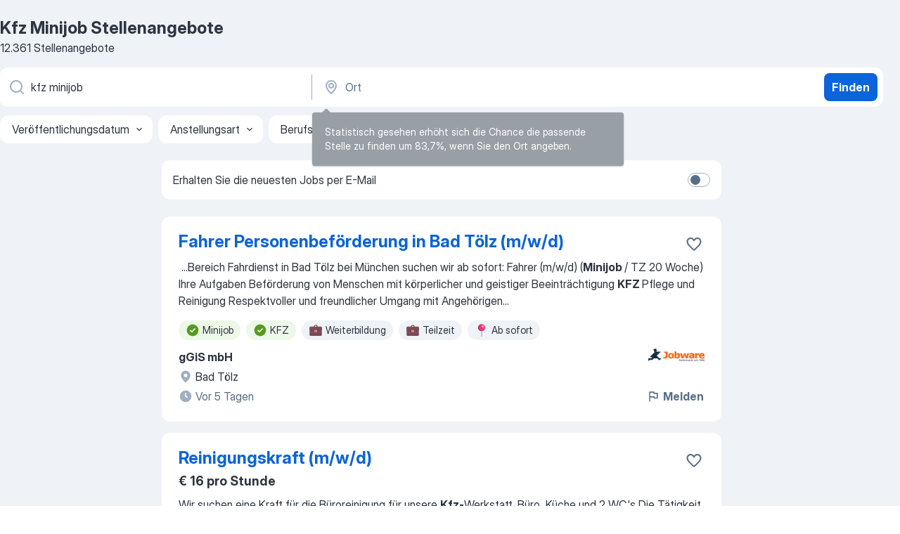

--- FILE ---
content_type: text/html
request_url: https://de.jooble.org/stellenangebote-kfz-minijob
body_size: 97150
content:
<!DOCTYPE html><html lang="de" xmlns="http://www.w3.org/1999/xhtml"><head><meta charset="utf-8"><link data-chunk="app" rel="stylesheet" href="/assets/app.2cef72498bfe64a06642.css"><link data-chunk="SERP" rel="stylesheet" href="/assets/SERP.e5eb96069634300c1c10.css"><meta name="viewport" content="width=device-width,initial-scale=1.0,maximum-scale=5" /><meta property="og:site_name" content="Jooble" /><meta property="og:locale" content="de" /><meta property="og:type" content="website" /><meta name="msvalidate.01" content="4E93DB804C5CCCD5B3AFF7486D4B2757" /><meta name="format-detection" content="telephone=no"><link rel="preconnect" href="https://www.googletagmanager.com" /><link rel="preconnect" href="https://www.google-analytics.com" /><link rel="dns-prefetch" href="https://www.google.com" /><link rel="dns-prefetch" href="https://apis.google.com" /><link rel="dns-prefetch" href="https://connect.facebook.net" /><link rel="dns-prefetch" href="https://www.facebook.com" /><link href="https://data-de.jooble.org/assets/fonts/inter-display.css" rel="stylesheet"><link href="https://data-de.jooble.org/assets/fonts/segoe.css" rel="stylesheet"><link rel="apple-touch-icon" href="/assets/images/favicon/ua/apple-touch-icon.png?v=4" /><link rel="apple-touch-icon" sizes="57x57" href="/assets/images/favicon/ua/apple-touch-icon-57x57.png?v=4" /><link rel="apple-touch-icon" sizes="60x60" href="/assets/images/favicon/ua/apple-touch-icon-60x60.png?v=4" /><link rel="apple-touch-icon" sizes="72x72" href="/assets/images/favicon/ua/apple-touch-icon-72x72.png?v=4" /><link rel="apple-touch-icon" sizes="76x76" href="/assets/images/favicon/ua/apple-touch-icon-76x76.png?v=4" /><link rel="apple-touch-icon" sizes="114x114" href="/assets/images/favicon/ua/apple-touch-icon-114x114.png?v=4" /><link rel="apple-touch-icon" sizes="120x120" href="/assets/images/favicon/ua/apple-touch-icon-120x120.png?v=4" /><link rel="apple-touch-icon" sizes="144x144" href="/assets/images/favicon/ua/apple-touch-icon-144x144.png?v=4" /><link rel="apple-touch-icon" sizes="152x152" href="/assets/images/favicon/ua/apple-touch-icon-152x152.png?v=4" /><link rel="apple-touch-icon" sizes="180x180" href="/assets/images/favicon/ua/apple-touch-icon-180x180.png?v=4" /><link rel="icon" type="image/png" sizes="16x16" href="/assets/images/favicon/ua/favicon-16x16.png?v=4"><link rel="icon" type="image/png" sizes="32x32" href="/assets/images/favicon/ua/favicon-32x32.png?v=4"><link rel="icon" type="image/png" sizes="48x48" href="/assets/images/favicon/ua/android-chrome-48x48.png?v=4"><link rel="icon" type="image/png" sizes="96x96" href="/assets/images/favicon/ua/android-chrome-96x96.png?v=4"><link rel="icon" type="image/png" sizes="144x144" href="/assets/images/favicon/ua/android-chrome-144x144.png?v=4"><link rel="icon" type="image/png" sizes="192x192" href="/assets/images/favicon/ua/android-chrome-192x192.png?v=4"><link rel="icon" type="image/png" sizes="194x194" href="/assets/images/favicon/ua/favicon-194x194.png?v=4"><link rel="icon" type="image/png" sizes="256x256" href="/assets/images/favicon/ua/android-chrome-256x256.png?v=4"><link rel="icon" type="image/png" sizes="384x384" href="/assets/images/favicon/ua/android-chrome-384x384.png?v=4"><link rel="icon" type="image/png" sizes="512x512" href="/assets/images/favicon/ua/android-chrome-512x512.png?v=4"><link rel="shortcut icon" type="image/x-icon" href="/assets/images/favicon/ua/favicon-ua.ico?v=4"><link rel="icon" href="/assets/images/favicon/ua/icon.svg?v=4" sizes="any" type="image/svg+xml"><meta name="msapplication-tooltip" content="Jooble"><meta name="msapplication-config" content="/browserconfig.xml"><meta name="msapplication-TileColor" content="#ffffff"><meta name="msapplication-TileImage" content="/assets/images/favicon/ua/mstile-144x144.png?v=4"><meta name="theme-color" content="#ffffff"><meta name="ir-site-verification-token" content="-1337664224"><script type="text/javascript" charset="utf-8">(function(g,o){g[o]=g[o]||function(){(g[o]['q']=g[o]['q']||[]).push(arguments)},g[o]['t']=1*new Date})(window,'_googCsa'); </script><script>!function(){if('PerformanceLongTaskTiming' in window) {var g=window.__tti={e:[]};g.o = new PerformanceObserver(function(l){g.e = g.e.concat(l.getEntries())});g.o.observe({entryTypes:['longtask']})}}();</script><script>!function(){var e,t,n,i,r={passive:!0,capture:!0},a=new Date,o=function(){i=[],t=-1,e=null,f(addEventListener)},c=function(i,r){e||(e=r,t=i,n=new Date,f(removeEventListener),u())},u=function(){if(t>=0&&t<n-a){var r={entryType:"first-input",name:e.type,target:e.target,cancelable:e.cancelable,startTime:e.timeStamp,processingStart:e.timeStamp+t};i.forEach((function(e){e(r)})),i=[]}},s=function(e){if(e.cancelable){var t=(e.timeStamp>1e12?new Date:performance.now())-e.timeStamp;"pointerdown"==e.type?function(e,t){var n=function(){c(e,t),a()},i=function(){a()},a=function(){removeEventListener("pointerup",n,r),removeEventListener("pointercancel",i,r)};addEventListener("pointerup",n,r),addEventListener("pointercancel",i,r)}(t,e):c(t,e)}},f=function(e){["mousedown","keydown","touchstart","pointerdown"].forEach((function(t){return e(t,s,r)}))},p="hidden"===document.visibilityState?0:1/0;addEventListener("visibilitychange",(function e(t){"hidden"===document.visibilityState&&(p=t.timeStamp,removeEventListener("visibilitychange",e,!0))}),!0);o(),self.webVitals={firstInputPolyfill:function(e){i.push(e),u()},resetFirstInputPolyfill:o,get firstHiddenTime(){return p}}}();</script><title data-rh="true">Dringend! Kfz Minijob Jobs (mit Gehaltsangabe!) - Januar 2026 - Jooble</title><link data-rh="true" rel="canonical" href="https://de.jooble.org/stellenangebote-kfz-minijob"/><link data-rh="true" hreflang="de-DE" rel="alternate" href="https://de.jooble.org/stellenangebote-kfz-minijob"/><meta data-rh="true" name="keywords" content="Kfz Minijob Stellenangebote, Kfz Minijob Jobs, Stellenangebote, Jobs"/><meta data-rh="true" name="description" content="Jobs: Kfz Minijob • Umfangreiche Auswahl von 375.000+ aktuellen Stellenangeboten in Deutschland und im Ausland • Schnelle &amp; Kostenlose Jobsuche • Führende Arbeitgeber • Vollzeit-, Teilzeit- und temporäre Anstellung • Konkurrenzfähiges Gehalt • Job-Mail-Service • Jobs als: Kfz Minijob - jetzt finden!"/><meta data-rh="true" property="og:image" content="/assets/images/open_graph/og_image.png"/><meta data-rh="true" property="og:url" content="https://de.jooble.org/stellenangebote-kfz-minijob"/><meta data-rh="true" property="og:title" content="Dringend! Kfz Minijob Jobs (mit Gehaltsangabe!) - Januar 2026 - Jooble"/><meta data-rh="true" property="og:description" content="Jobs: Kfz Minijob • Umfangreiche Auswahl von 375.000+ aktuellen Stellenangeboten in Deutschland und im Ausland • Schnelle &amp; Kostenlose Jobsuche • Führende Arbeitgeber • Vollzeit-, Teilzeit- und temporäre Anstellung • Konkurrenzfähiges Gehalt • Job-Mail-Service • Jobs als: Kfz Minijob - jetzt finden!"/><script data-rh="true" type="application/ld+json">{"@context":"https://schema.org","@type":"BreadcrumbList","itemListElement":[[{"@type":"ListItem","position":1,"item":{"@id":"https://de.jooble.org","name":"Stellenangebote"}},{"@type":"ListItem","position":2,"item":{"name":"Kfz minijob"}}]]}</script><script data-rh="true" type="application/ld+json">{"@context":"https://schema.org","@type":"ItemList","numberOfItems":12361,"itemListElement":[[{"@type":"ListItem","position":1,"url":"https://de.jooble.org/jdp/-1440580684880694898/Fahrer-Personenbef%C3%B6rderung-in-Bad-T%C3%B6lz-(m%2Fw%2Fd)-Bad-T%C3%B6lz"},{"@type":"ListItem","position":2,"url":"https://de.jooble.org/desc/-7426988886047319382"},{"@type":"ListItem","position":3,"url":"https://de.jooble.org/jdp/-3527847407082151583/Verk%C3%A4ufer-(m%2Fw%2Fd)-Minijob-in-Pirmasens-Land-Pirmasens"},{"@type":"ListItem","position":4,"url":"https://de.jooble.org/jdp/1637374364539474669/Verk%C3%A4ufer-(m%2Fw%2Fd)-Minijob-in-Hanau-Hanau"},{"@type":"ListItem","position":5,"url":"https://de.jooble.org/jdp/-1534468467020018345/Aushilfsfahrer%2F+in-(m%2Fw%2Fd)-LKW-auf-Minijob+Basis-Auto-Prokop-GmbH-Abschleppdienst%2C-Kfz+Werkstatt-Bad-Br%C3%BCckenau"},{"@type":"ListItem","position":6,"url":"https://de.jooble.org/jdp/-8690273855465207419/Reinigungskraft-(m%2Fw%2Fd)-KFZ+Werkstatt-Zeitz"},{"@type":"ListItem","position":7,"url":"https://de.jooble.org/jdp/-2195312525389625621/Reinigungskraft-(m%2Fw%2Fd)-KFZ+Werkstatt-Suhl"},{"@type":"ListItem","position":8,"url":"https://de.jooble.org/desc/2196903986607502991"},{"@type":"ListItem","position":9,"url":"https://de.jooble.org/desc/-6305020754362964886"},{"@type":"ListItem","position":10,"url":"https://de.jooble.org/jdp/5590348832489732207/Verpackungshelfer-(m%2Fw%2Fd)-Grafenau"},{"@type":"ListItem","position":11,"url":"https://de.jooble.org/desc/1502296630653969932"},{"@type":"ListItem","position":12,"url":"https://de.jooble.org/desc/-3985180535793460126"},{"@type":"ListItem","position":13,"url":"https://de.jooble.org/jdp/-3685362966916164743/Auslieferungsfahrer-(m%2Fw%2Fd)-auf-Minijobbasis-Autohaus-am-Verteiler-GmbH-%26-Co.-KG-+-Heister-Gruppe-Trier"},{"@type":"ListItem","position":14,"url":"https://de.jooble.org/jdp/2225882725555925770/Fahrer-Minijob-(m%2Fw%2Fd)-Geretsried-Geretsried"},{"@type":"ListItem","position":15,"url":"https://de.jooble.org/jdp/7331214787189042146/Kfz+Mechatroniker-(m%2Fw%2Fd)-4-Tage-Woche-Schierling"},{"@type":"ListItem","position":16,"url":"https://de.jooble.org/jdp/-6689134798135341196/Mitarbeiter-(m%2Fw%2Fd)-auf-Minijobbasis-im-Zulassungsdienst-K%C3%B6ln-K%C3%B6ln"},{"@type":"ListItem","position":17,"url":"https://de.jooble.org/jdp/1585441349858335486/Fahrer-auf-Minijob-Basis-(m%2Fw%2Fd)-Filialtour-MUC-II-Geretsried"},{"@type":"ListItem","position":18,"url":"https://de.jooble.org/jdp/2386301781546837197/Fahrer-(m%2Fw%2Fd)-im-Zulassungsdienst+-Minijob-Erfurt"},{"@type":"ListItem","position":19,"url":"https://de.jooble.org/jdp/-8071283881971822625/Fahrer-%2F-KOM+Fahrer-Personenbef%C3%B6rderung-(m%2Fw%2Fd)-M%C3%BCnchen"},{"@type":"ListItem","position":20,"url":"https://de.jooble.org/jdp/-7058169358073705415/Fahrer-Sch%C3%BClerbef%C3%B6rderung-Falkensee-und-Umland-(m%2Fw%2Fd)-Falkensee"},{"@type":"ListItem","position":21,"url":"https://de.jooble.org/jdp/-6448522563664490951/Fahrzeugaufbereiter-(m%2Fw%2Fd)-Minijob-+-Hamburg-Hamburg"},{"@type":"ListItem","position":22,"url":"https://de.jooble.org/jdp/-4846767220747958464/Fahrer-Kleintransporter-f%C3%BCr-Autoteile-Teilzeit%2FMinijob-Viktor-Kronich-Transporte-Hannover"},{"@type":"ListItem","position":23,"url":"https://de.jooble.org/jdp/-1488349365457889353/Im-Rahmen-der-Arbeitnehmer%C3%BCberlassung-suchen-wir-f%C3%BCr-unseren-namhaften-Kunden-Verkehrs%C3%BCberwacher-(m%2Fw%2Fd)-+-Innen+-und-Au%C3%9Fendienst-+-Nonnenhorn-(am-Bodensee)-Bodensee"},{"@type":"ListItem","position":24,"url":"https://de.jooble.org/jdp/-4530538219750283988/Fahrer-f%C3%BCr-den-B%C3%BCrgerbus-(m%2Fw%2Fd)-Willst%C3%A4tt"},{"@type":"ListItem","position":25,"url":"https://de.jooble.org/jdp/8083399739664218879/Verk%C3%A4ufer-(m%2Fw%2Fd)-f%C3%BCr-KFZ+Ersatzteile-in-Teilzeit-Werder"},{"@type":"ListItem","position":26,"url":"https://de.jooble.org/jdp/-6093936697470946599/Fuhrparkmitarbeiter-%2F-Speditionsmitarbeiter-Minijob-(m%2Fw%2Fd)-Berlin"},{"@type":"ListItem","position":27,"url":"https://de.jooble.org/jdp/7350651229807766789/Pflegekraft-%2F-Pflegehelfer-(m%2Fw%2Fd)-im-Bereich-Samtgemeinde-Holtriem-Westerholt"},{"@type":"ListItem","position":28,"url":"https://de.jooble.org/away/-2158664375374383324"},{"@type":"ListItem","position":29,"url":"https://de.jooble.org/jdp/5449842495977311301/Kontrolleur-%7C-Mitarbeiter-(m%2Fw%2Fd)-Parkraum%C3%BCberwachung-%7C-Parkraumservice-+-Minijob-+-Leipzig+Groszschocher-Leipzig"},{"@type":"ListItem","position":30,"url":"https://de.jooble.org/jdp/-7054831381019610451/Kassierer-(m%2Fw%2Fd)-Burgwedel"}]]}</script></head><body ondragstart="return false"><div id="app"><div class="zR2N9v"><div class="_1G2nM4"><div></div><div id="serpContainer" class="_0CG45k"><div class="+MdXgT"><header class="VavEB9"><div class="qD9dwK"><h1 class="_518B8Z">Kfz Minijob Stellenangebote</h1><div company="p" class="cXVOTD">12.361 Stellenangebote</div></div><div class=""><form class="CXE+FW" data-test-name="_searchForm"><div class="tXoMlu"><div class="kySr3o EIHqTW"><div class="H-KSNn"><div class="Y6LTZC RKazSn"><div class="_0vIToK"><svg class="BC4g2E abyhUO gexuVd kPZVKg"><use xlink:href="/assets/sprite.1oxueCVBzlo-hocQRlhy.svg#icon-magnifier-usage"></use></svg><input id="input_:R55ioh:" class="_2cXMBT aHpE4r _5sX2B+" placeholder="Ich suche nach Stellenangeboten..." type="text" spellcheck="false" name="keyword" autoComplete="off" autoCapitalize="off" data-test-name="_searchFormKeywordInput" aria-label="Bitte geben Sie an, welche Art von Stelle Sie suchen" value="kfz minijob"/></div></div></div></div><div class="kySr3o _9+Weu7"><div class="H-KSNn"><div class="Y6LTZC RKazSn"><div class="_0vIToK"><svg class="BC4g2E abyhUO gexuVd kPZVKg"><use xlink:href="/assets/sprite.1oxueCVBzlo-hocQRlhy.svg#icon-map_marker-usage"></use></svg><input id="tbRegion" class="_2cXMBT aHpE4r _5sX2B+" placeholder="Ort" type="text" spellcheck="false" name="region" autoComplete="off" autoCapitalize="off" data-test-name="_searchFormRegionInput" aria-label="Wählen Sie den Ort aus, in dem Sie Job suchen" value=""/></div></div></div></div></div><button type="submit" class="VMdYVt i6dNg1 oUsVL7 xVPKbj ZuTpxY">Finden</button></form></div><div class="p7hDF8"><div class="apmZrt" data-test-name="_smartTagsFilter"><div class="wYznI5"><span class="_1apRDx">Veröffentlichungsdatum</span><svg class="KaSFrq DuJhnH GM7Sgs _398Jb4"><use xlink:href="/assets/sprite.1oxueCVBzlo-hocQRlhy.svg#icon-chevron_down-usage"></use></svg></div><div class="wYznI5"><span class="_1apRDx">Anstellungsart</span><svg class="KaSFrq DuJhnH GM7Sgs _398Jb4"><use xlink:href="/assets/sprite.1oxueCVBzlo-hocQRlhy.svg#icon-chevron_down-usage"></use></svg></div><div class="wYznI5"><span class="_1apRDx">Berufserfahrung</span><svg class="KaSFrq DuJhnH GM7Sgs _398Jb4"><use xlink:href="/assets/sprite.1oxueCVBzlo-hocQRlhy.svg#icon-chevron_down-usage"></use></svg></div><div class="wYznI5"><span class="_1apRDx">Standort</span><svg class="KaSFrq DuJhnH GM7Sgs _398Jb4"><use xlink:href="/assets/sprite.1oxueCVBzlo-hocQRlhy.svg#icon-chevron_down-usage"></use></svg></div><div class="wYznI5"><span class="_1apRDx">Gehalt</span><svg class="KaSFrq DuJhnH GM7Sgs _398Jb4"><use xlink:href="/assets/sprite.1oxueCVBzlo-hocQRlhy.svg#icon-chevron_down-usage"></use></svg></div></div></div></header><div class="y+s7YY"><div class="Amjssv"><main class="toVmC+" role="main"><div class="NeCPdn" id="topBarContainer"><div class="dKIuea"><div class="pfddcp xPgV1+"><div class="Z7rxKJ"><span class="ahUpuK"> Erhalten Sie die neuesten Jobs per E-Mail </span><div class="rV3P9b H6hBvI RDT4pD seXaaO"><input id="SubscriptionSwitcher" type="checkbox" aria-label="SubscriptionSwitcher"/><label for="SubscriptionSwitcher"><span data-switch="pill" data-caption="false"><span data-switch="round"></span></span></label></div></div></div></div></div><div class="bXbgrv" id="serpContent"><div><div class="infinite-scroll-component__outerdiv"><div class="infinite-scroll-component ZbPfXY _serpContentBlock" style="height:auto;overflow:auto;-webkit-overflow-scrolling:touch"><div><ul class="kiBEcn"><li></li><li><div id="-1440580684880694898" data-test-name="_jobCard" class="+n4WEb rHG1ci"><div class="_9q4Aij"><h2 class="jA9gFS dUatPc"><a class="_8w9Ce2 tUC4Fj _6i4Nb0 wtCvxI job_card_link" target="_blank" href="https://de.jooble.org/jdp/-1440580684880694898/Fahrer-Personenbef%C3%B6rderung-in-Bad-T%C3%B6lz-(m%2Fw%2Fd)-Bad-T%C3%B6lz">Fahrer Personenbeförderung in Bad Tölz (m/w/d)</a></h2><div class="_5A-eEY"><div class="Bdpujj"><button type="button" class="ZapzXe _9WpygY XEfYdx JFkX+L vMdXr7 RNbuqd" data-test-name="jobFavoritesButton__-1440580684880694898" aria-label="Die Stellenanzeige wurde zu den Favoriten hinzugefügt"><span class="H2e2t1 +gVFyQ"><svg class="KaSFrq JAzKjj _0ng4na"><use xlink:href="/assets/sprite.1oxueCVBzlo-hocQRlhy.svg#icon-heart_outline-usage"></use></svg></span></button></div></div></div><div><div class="QZH8mt"><div class="GEyos4">&nbsp;...<span>Bereich Fahrdienst in Bad Tölz bei München suchen wir ab sofort:

Fahrer (m/w/d) (</span><b>Minijob </b><span>/ TZ 20 Woche)
Ihre Aufgaben

Beförderung von Menschen mit körperlicher und geistiger Beeinträchtigung
</span><b>KFZ </b><span>Pflege und Reinigung
Respektvoller und freundlicher Umgang mit Angehörigen</span>...&nbsp;</div><div class="rvi8+s"><div class="tXxXy-"><div data-name="minijob" data-test-name="_highlightedTag" class="K8ZLnh tag fT460t"><svg class="KaSFrq DuJhnH GeatqJ"><use xlink:href="/assets/sprite.1oxueCVBzlo-hocQRlhy.svg#icon-check_match-usage"></use></svg>Minijob</div><div data-name="kfz" data-test-name="_highlightedTag" class="K8ZLnh tag fT460t"><svg class="KaSFrq DuJhnH GeatqJ"><use xlink:href="/assets/sprite.1oxueCVBzlo-hocQRlhy.svg#icon-check_match-usage"></use></svg>KFZ</div><div data-name="weiterbildungsstelle" data-test-name="_jobTag" class="K8ZLnh tag _7Amkfs"><div class="uE1IG0" style="background-image:url(/assets/images/tagIconsNew/emj_briefcase.svg)"></div>Weiterbildung</div><div data-name="teilzeit" data-test-name="_jobTag" class="K8ZLnh tag _7Amkfs"><div class="uE1IG0" style="background-image:url(/assets/images/tagIconsNew/emj_briefcase.svg)"></div>Teilzeit</div><div data-name="ab_sofort" data-test-name="_jobTag" class="K8ZLnh tag _7Amkfs"><div class="uE1IG0" style="background-image:url(/assets/images/tagIconsNew/emoji_round_pushpin.svg)"></div>Ab sofort</div></div></div></div><div class="L4BhzZ wrapper__new_tags_design bLrJMm"><div class="j+648w"><button type="button" class="ZapzXe _9WpygY JFkX+L vMdXr7 _9ofHq7" data-test-name="_reportJobButtonSerp"><span class="H2e2t1 w87w0E"><svg class="KaSFrq xY3sEm _0ng4na cS9jE1"><use xlink:href="/assets/sprite.1oxueCVBzlo-hocQRlhy.svg#icon-flag-usage"></use></svg></span>Melden</button><img src="/css/images/plogo/311.gif" class="yUFQEM" aria-hidden="true" alt="dteCompanyLogo"/></div><div class="E6E0jY"><div class="pXyhD4 VeoRvG"><div class="heru4z"><p class="z6WlhX" data-test-name="_companyName">gGiS mbH</p></div></div><div class="blapLw gj1vO6 fhg31q nxYYVJ" tabindex="-1"><svg class="BC4g2E c6AqqO gexuVd kE3ssB DlQ0Ty icon_gray_soft mdorqd"><use xlink:href="/assets/sprite.1oxueCVBzlo-hocQRlhy.svg#icon-map_marker_filled-usage"></use></svg><div class="caption NTRJBV">Bad Tölz</div></div><div class="blapLw gj1vO6 fhg31q fGYTou"><svg class="BC4g2E c6AqqO gexuVd kE3ssB DlQ0Ty icon_gray_soft jjtReA"><use xlink:href="/assets/sprite.1oxueCVBzlo-hocQRlhy.svg#icon-clock_filled-usage"></use></svg><div class="caption Vk-5Da">Vor 5 Tagen</div></div></div></div></div></div></li><li><div id="-7426988886047319382" data-test-name="_jobCard" class="+n4WEb rHG1ci"><div class="_9q4Aij"><h2 class="jA9gFS dUatPc"><a class="_8w9Ce2 tUC4Fj _6i4Nb0 wtCvxI job_card_link" target="_blank" rel="noopener nofollow" href="https://de.jooble.org/desc/-7426988886047319382">Reinigungskraft (m/w/d)</a></h2><div class="_5A-eEY"><div class="Bdpujj"><button type="button" class="ZapzXe _9WpygY XEfYdx JFkX+L vMdXr7 RNbuqd" data-test-name="jobFavoritesButton__-7426988886047319382" aria-label="Die Stellenanzeige wurde zu den Favoriten hinzugefügt"><span class="H2e2t1 +gVFyQ"><svg class="KaSFrq JAzKjj _0ng4na"><use xlink:href="/assets/sprite.1oxueCVBzlo-hocQRlhy.svg#icon-heart_outline-usage"></use></svg></span></button></div></div></div><div><div class="QZH8mt"><p class="b97WnG">€ 16 pro Stunde</p><div class="GEyos4"><span>Wir suchen eine Kraft für die Büroreinigung für unsere </span><b>Kfz-</b><span>Werkstatt. Büro, Küche und 2 WC's Die Tätigkeit erfolgt 1 x pro Woche und</span>...&nbsp;&nbsp;...<span>Vergütung beträgt 16 € pro Stunde, und die Beschäftigung wird als </span><b>Minijob </b><span>mit Anmeldung angeboten. Start ist ab dem 29.01.2026 möglich.</span>...&nbsp;</div><div class="rvi8+s"><div class="tXxXy-"><div data-name="minijob" data-test-name="_highlightedTag" class="K8ZLnh tag fT460t"><svg class="KaSFrq DuJhnH GeatqJ"><use xlink:href="/assets/sprite.1oxueCVBzlo-hocQRlhy.svg#icon-check_match-usage"></use></svg>Minijob</div><div data-name="kfz" data-test-name="_highlightedTag" class="K8ZLnh tag fT460t"><svg class="KaSFrq DuJhnH GeatqJ"><use xlink:href="/assets/sprite.1oxueCVBzlo-hocQRlhy.svg#icon-check_match-usage"></use></svg>KFZ</div></div></div></div><div class="L4BhzZ wrapper__new_tags_design bLrJMm"><div class="j+648w"><button type="button" class="ZapzXe _9WpygY JFkX+L vMdXr7 _9ofHq7" data-test-name="_reportJobButtonSerp"><span class="H2e2t1 w87w0E"><svg class="KaSFrq xY3sEm _0ng4na cS9jE1"><use xlink:href="/assets/sprite.1oxueCVBzlo-hocQRlhy.svg#icon-flag-usage"></use></svg></span>Melden</button><img src="/css/images/plogo/1089.gif" class="yUFQEM" aria-hidden="true" alt="dteCompanyLogo"/></div><div class="E6E0jY"><div class="blapLw gj1vO6 fhg31q nxYYVJ" tabindex="-1"><svg class="BC4g2E c6AqqO gexuVd kE3ssB DlQ0Ty icon_gray_soft mdorqd"><use xlink:href="/assets/sprite.1oxueCVBzlo-hocQRlhy.svg#icon-map_marker_filled-usage"></use></svg><div class="caption NTRJBV">Schwarzenbek</div></div><div class="blapLw gj1vO6 fhg31q fGYTou"><svg class="BC4g2E c6AqqO gexuVd kE3ssB DlQ0Ty icon_gray_soft jjtReA"><use xlink:href="/assets/sprite.1oxueCVBzlo-hocQRlhy.svg#icon-clock_filled-usage"></use></svg><div class="caption Vk-5Da">Vor 2 Tagen</div></div></div></div></div></div></li><li><div id="-3527847407082151583" data-test-name="_jobCard" class="+n4WEb rHG1ci"><div class="_9q4Aij"><h2 class="jA9gFS dUatPc"><a class="_8w9Ce2 tUC4Fj _6i4Nb0 wtCvxI job_card_link" target="_blank" href="https://de.jooble.org/jdp/-3527847407082151583/Verk%C3%A4ufer-(m%2Fw%2Fd)-Minijob-in-Pirmasens-Land-Pirmasens">Verkäufer (m/w/d) Minijob in Pirmasens Land</a></h2><div class="_5A-eEY"><div class="Bdpujj"><button type="button" class="ZapzXe _9WpygY XEfYdx JFkX+L vMdXr7 RNbuqd" data-test-name="jobFavoritesButton__-3527847407082151583" aria-label="Die Stellenanzeige wurde zu den Favoriten hinzugefügt"><span class="H2e2t1 +gVFyQ"><svg class="KaSFrq JAzKjj _0ng4na"><use xlink:href="/assets/sprite.1oxueCVBzlo-hocQRlhy.svg#icon-heart_outline-usage"></use></svg></span></button></div></div></div><div><div class="QZH8mt"><div class="GEyos4">&nbsp;...<span>Ansprechpartner sind Sie das Herz der Filiale und repräsentieren ihren Standort 
 Sie übernehmen das Prägen sowie den aktiven Verkauf von </span><b>Kfz-</b><span>Kennzeichen und Zubehör – dazu gehört auch die persönliche Beratung unserer Kunden 
 Mit unserem elektronischen Kassensystem stellen</span>...&nbsp;</div><div class="rvi8+s"><div class="tXxXy-"><div data-name="minijob" data-test-name="_highlightedTag" class="K8ZLnh tag fT460t"><svg class="KaSFrq DuJhnH GeatqJ"><use xlink:href="/assets/sprite.1oxueCVBzlo-hocQRlhy.svg#icon-check_match-usage"></use></svg>Minijob</div><div data-name="kfz" data-test-name="_highlightedTag" class="K8ZLnh tag fT460t"><svg class="KaSFrq DuJhnH GeatqJ"><use xlink:href="/assets/sprite.1oxueCVBzlo-hocQRlhy.svg#icon-check_match-usage"></use></svg>KFZ</div></div></div></div><div class="L4BhzZ wrapper__new_tags_design bLrJMm"><div class="j+648w"><button type="button" class="ZapzXe _9WpygY JFkX+L vMdXr7 _9ofHq7" data-test-name="_reportJobButtonSerp"><span class="H2e2t1 w87w0E"><svg class="KaSFrq xY3sEm _0ng4na cS9jE1"><use xlink:href="/assets/sprite.1oxueCVBzlo-hocQRlhy.svg#icon-flag-usage"></use></svg></span>Melden</button></div><div class="E6E0jY"><div class="pXyhD4 VeoRvG"><div class="heru4z"><p class="z6WlhX" data-test-name="_companyName">Christoph Kroschke GmbH</p></div></div><div class="blapLw gj1vO6 fhg31q nxYYVJ" tabindex="-1"><svg class="BC4g2E c6AqqO gexuVd kE3ssB DlQ0Ty icon_gray_soft mdorqd"><use xlink:href="/assets/sprite.1oxueCVBzlo-hocQRlhy.svg#icon-map_marker_filled-usage"></use></svg><div class="caption NTRJBV">Pirmasens</div></div><div class="blapLw gj1vO6 fhg31q fGYTou"><svg class="BC4g2E c6AqqO gexuVd kE3ssB DlQ0Ty icon_gray_soft jjtReA"><use xlink:href="/assets/sprite.1oxueCVBzlo-hocQRlhy.svg#icon-clock_filled-usage"></use></svg><div class="caption Vk-5Da">Vor 5 Tagen</div></div></div></div></div></div></li><li><div id="1637374364539474669" data-test-name="_jobCard" class="+n4WEb rHG1ci"><div class="_9q4Aij"><h2 class="jA9gFS dUatPc"><a class="_8w9Ce2 tUC4Fj _6i4Nb0 wtCvxI job_card_link" target="_blank" href="https://de.jooble.org/jdp/1637374364539474669/Verk%C3%A4ufer-(m%2Fw%2Fd)-Minijob-in-Hanau-Hanau">Verkäufer (m/w/d) Minijob in Hanau</a></h2><div class="_5A-eEY"><div class="Bdpujj"><button type="button" class="ZapzXe _9WpygY XEfYdx JFkX+L vMdXr7 RNbuqd" data-test-name="jobFavoritesButton__1637374364539474669" aria-label="Die Stellenanzeige wurde zu den Favoriten hinzugefügt"><span class="H2e2t1 +gVFyQ"><svg class="KaSFrq JAzKjj _0ng4na"><use xlink:href="/assets/sprite.1oxueCVBzlo-hocQRlhy.svg#icon-heart_outline-usage"></use></svg></span></button></div></div></div><div><div class="QZH8mt"><div class="GEyos4">&nbsp;...<span>Ansprechpartner bist Du das Herz der Filiale und repräsentierst Deinen Standort 
 Du übernimmst das Prägen sowie den aktiven Verkauf von </span><b>Kfz-</b><span>Kennzeichen und Zubehör – dazu gehört auch die persönliche Beratung unserer Kunden 
 Mit unserem elektronischen Kassensystem stellst</span>...&nbsp;</div><div class="rvi8+s"><div class="tXxXy-"><div data-name="minijob" data-test-name="_highlightedTag" class="K8ZLnh tag fT460t"><svg class="KaSFrq DuJhnH GeatqJ"><use xlink:href="/assets/sprite.1oxueCVBzlo-hocQRlhy.svg#icon-check_match-usage"></use></svg>Minijob</div><div data-name="kfz" data-test-name="_highlightedTag" class="K8ZLnh tag fT460t"><svg class="KaSFrq DuJhnH GeatqJ"><use xlink:href="/assets/sprite.1oxueCVBzlo-hocQRlhy.svg#icon-check_match-usage"></use></svg>KFZ</div></div></div></div><div class="L4BhzZ wrapper__new_tags_design bLrJMm"><div class="j+648w"><button type="button" class="ZapzXe _9WpygY JFkX+L vMdXr7 _9ofHq7" data-test-name="_reportJobButtonSerp"><span class="H2e2t1 w87w0E"><svg class="KaSFrq xY3sEm _0ng4na cS9jE1"><use xlink:href="/assets/sprite.1oxueCVBzlo-hocQRlhy.svg#icon-flag-usage"></use></svg></span>Melden</button></div><div class="E6E0jY"><div class="pXyhD4 VeoRvG"><div class="heru4z"><p class="z6WlhX" data-test-name="_companyName">Christoph Kroschke GmbH</p></div></div><div class="blapLw gj1vO6 fhg31q nxYYVJ" tabindex="-1"><svg class="BC4g2E c6AqqO gexuVd kE3ssB DlQ0Ty icon_gray_soft mdorqd"><use xlink:href="/assets/sprite.1oxueCVBzlo-hocQRlhy.svg#icon-map_marker_filled-usage"></use></svg><div class="caption NTRJBV">Hanau</div></div><div class="blapLw gj1vO6 fhg31q fGYTou"><svg class="BC4g2E c6AqqO gexuVd kE3ssB DlQ0Ty icon_gray_soft jjtReA"><use xlink:href="/assets/sprite.1oxueCVBzlo-hocQRlhy.svg#icon-clock_filled-usage"></use></svg><div class="caption Vk-5Da">Vor 20 Tagen</div></div></div></div></div></div></li><li><div id="-1534468467020018345" data-test-name="_jobCard" class="+n4WEb rHG1ci"><div class="_9q4Aij"><h2 class="jA9gFS dUatPc"><a class="_8w9Ce2 tUC4Fj _6i4Nb0 wtCvxI job_card_link" target="_blank" href="https://de.jooble.org/jdp/-1534468467020018345/Aushilfsfahrer%2F+in-(m%2Fw%2Fd)-LKW-auf-Minijob+Basis-Auto-Prokop-GmbH-Abschleppdienst%2C-Kfz+Werkstatt-Bad-Br%C3%BCckenau">Aushilfsfahrer/-in (m/w/d) LKW auf Minijob-Basis
Auto Prokop GmbH Abschleppdienst, Kfz-Werkstatt</a></h2><div class="_5A-eEY"><div class="Bdpujj"><button type="button" class="ZapzXe _9WpygY XEfYdx JFkX+L vMdXr7 RNbuqd" data-test-name="jobFavoritesButton__-1534468467020018345" aria-label="Die Stellenanzeige wurde zu den Favoriten hinzugefügt"><span class="H2e2t1 +gVFyQ"><svg class="KaSFrq JAzKjj _0ng4na"><use xlink:href="/assets/sprite.1oxueCVBzlo-hocQRlhy.svg#icon-heart_outline-usage"></use></svg></span></button></div></div></div><div><div class="QZH8mt"><p class="b97WnG">€ 700 - € 800 pro Monat</p><div class="GEyos4">&nbsp;...<span>Stellenbeschreibung 
 Zur Unterstützung unseres Teams sucht Auto Prokop GmbH Abschleppdienst, </span><b>Kfz-</b><span>Werkstatt in Bad Brückenau eine zuverlässige Aushilfsfahrerin auf </span><b>Minijob-</b><span>Basis. 
 Interesse? Für weitere Informationen steht Frau Angelina Fischer zur Verfügung. Telefon</span>...&nbsp;</div><div class="rvi8+s"><div class="tXxXy-"><div data-name="minijob" data-test-name="_highlightedTag" class="K8ZLnh tag fT460t"><svg class="KaSFrq DuJhnH GeatqJ"><use xlink:href="/assets/sprite.1oxueCVBzlo-hocQRlhy.svg#icon-check_match-usage"></use></svg>Minijob</div><div data-name="kfz" data-test-name="_highlightedTag" class="K8ZLnh tag fT460t"><svg class="KaSFrq DuJhnH GeatqJ"><use xlink:href="/assets/sprite.1oxueCVBzlo-hocQRlhy.svg#icon-check_match-usage"></use></svg>KFZ</div><div data-name="nebenjob" data-test-name="_jobTag" class="K8ZLnh tag _7Amkfs"><div class="uE1IG0" style="background-image:url(/assets/images/tagIconsNew/emj_briefcase.svg)"></div>Nebenjob</div></div></div></div><div class="L4BhzZ wrapper__new_tags_design bLrJMm"><div class="j+648w"><button type="button" class="ZapzXe _9WpygY JFkX+L vMdXr7 _9ofHq7" data-test-name="_reportJobButtonSerp"><span class="H2e2t1 w87w0E"><svg class="KaSFrq xY3sEm _0ng4na cS9jE1"><use xlink:href="/assets/sprite.1oxueCVBzlo-hocQRlhy.svg#icon-flag-usage"></use></svg></span>Melden</button></div><div class="E6E0jY"><div class="pXyhD4 VeoRvG"><div class="heru4z"><p class="z6WlhX" data-test-name="_companyName">Auto Prokop GmbH Abschleppdienst, Kfz-Werkstatt</p></div></div><div class="blapLw gj1vO6 fhg31q nxYYVJ" tabindex="-1"><svg class="BC4g2E c6AqqO gexuVd kE3ssB DlQ0Ty icon_gray_soft mdorqd"><use xlink:href="/assets/sprite.1oxueCVBzlo-hocQRlhy.svg#icon-map_marker_filled-usage"></use></svg><div class="caption NTRJBV">Bad Brückenau</div></div><div class="blapLw gj1vO6 fhg31q fGYTou"><svg class="BC4g2E c6AqqO gexuVd kE3ssB DlQ0Ty icon_gray_soft jjtReA"><use xlink:href="/assets/sprite.1oxueCVBzlo-hocQRlhy.svg#icon-clock_filled-usage"></use></svg><div class="caption Vk-5Da">Vor 6 Tagen</div></div></div></div></div></div></li><li><div id="-8690273855465207419" data-test-name="_jobCard" class="+n4WEb rHG1ci"><div class="_9q4Aij"><h2 class="jA9gFS dUatPc"><a class="_8w9Ce2 tUC4Fj _6i4Nb0 wtCvxI job_card_link" target="_blank" href="https://de.jooble.org/jdp/-8690273855465207419/Reinigungskraft-(m%2Fw%2Fd)-KFZ+Werkstatt-Zeitz">Reinigungskraft (m/w/d) KFZ-Werkstatt</a></h2><div class="_5A-eEY"><div class="Bdpujj"><button type="button" class="ZapzXe _9WpygY XEfYdx JFkX+L vMdXr7 RNbuqd" data-test-name="jobFavoritesButton__-8690273855465207419" aria-label="Die Stellenanzeige wurde zu den Favoriten hinzugefügt"><span class="H2e2t1 +gVFyQ"><svg class="KaSFrq JAzKjj _0ng4na"><use xlink:href="/assets/sprite.1oxueCVBzlo-hocQRlhy.svg#icon-heart_outline-usage"></use></svg></span></button></div></div></div><div><div class="QZH8mt"><p class="b97WnG">€ 15 pro Stunde</p><div class="GEyos4">&nbsp;...<span>unserer  Webseite  . 
 Verkehrsflächen 
 Verkaufsraum 
 Pausenraum 
 Sanitärbereich 
 Sie unterstützen unser Reinigungsteam in einer </span><b>KFZ-</b><span>Werkstatt in  Zeitz  ,  alte Schulstraße am  Montag, Mittwoch und Freitag von 07:30 bis 08:45 Uhr sowie  Dienstag und Donnerstag von</span>...&nbsp;</div><div class="rvi8+s"><div class="tXxXy-"><div data-name="minijob" data-test-name="_highlightedTag" class="K8ZLnh tag fT460t"><svg class="KaSFrq DuJhnH GeatqJ"><use xlink:href="/assets/sprite.1oxueCVBzlo-hocQRlhy.svg#icon-check_match-usage"></use></svg>Minijob</div><div data-name="kfz" data-test-name="_highlightedTag" class="K8ZLnh tag fT460t"><svg class="KaSFrq DuJhnH GeatqJ"><use xlink:href="/assets/sprite.1oxueCVBzlo-hocQRlhy.svg#icon-check_match-usage"></use></svg>KFZ</div><div data-name="montag_bis_freitag" data-test-name="_jobTag" class="K8ZLnh tag _7Amkfs"><div class="uE1IG0" style="background-image:url(/assets/images/tagIconsNew/emoji_tear_off_calendar.svg)"></div>Mo–Fr</div></div></div></div><div class="L4BhzZ wrapper__new_tags_design bLrJMm"><div class="j+648w"><button type="button" class="ZapzXe _9WpygY JFkX+L vMdXr7 _9ofHq7" data-test-name="_reportJobButtonSerp"><span class="H2e2t1 w87w0E"><svg class="KaSFrq xY3sEm _0ng4na cS9jE1"><use xlink:href="/assets/sprite.1oxueCVBzlo-hocQRlhy.svg#icon-flag-usage"></use></svg></span>Melden</button></div><div class="E6E0jY"><div class="pXyhD4 VeoRvG"><div class="heru4z"><p class="z6WlhX" data-test-name="_companyName">Wisag</p></div></div><div class="blapLw gj1vO6 fhg31q nxYYVJ" tabindex="-1"><svg class="BC4g2E c6AqqO gexuVd kE3ssB DlQ0Ty icon_gray_soft mdorqd"><use xlink:href="/assets/sprite.1oxueCVBzlo-hocQRlhy.svg#icon-map_marker_filled-usage"></use></svg><div class="caption NTRJBV">Zeitz</div></div><div class="blapLw gj1vO6 fhg31q fGYTou"><svg class="BC4g2E c6AqqO gexuVd kE3ssB DlQ0Ty icon_gray_soft jjtReA"><use xlink:href="/assets/sprite.1oxueCVBzlo-hocQRlhy.svg#icon-clock_filled-usage"></use></svg><div class="caption Vk-5Da">Vor 8 Stunden</div></div></div></div></div></div></li><li><div id="-2195312525389625621" data-test-name="_jobCard" class="+n4WEb rHG1ci"><div class="_9q4Aij"><h2 class="jA9gFS dUatPc"><a class="_8w9Ce2 tUC4Fj _6i4Nb0 wtCvxI job_card_link" target="_blank" href="https://de.jooble.org/jdp/-2195312525389625621/Reinigungskraft-(m%2Fw%2Fd)-KFZ+Werkstatt-Suhl">Reinigungskraft (m/w/d) KFZ-Werkstatt</a></h2><div class="_5A-eEY"><div class="Bdpujj"><button type="button" class="ZapzXe _9WpygY XEfYdx JFkX+L vMdXr7 RNbuqd" data-test-name="jobFavoritesButton__-2195312525389625621" aria-label="Die Stellenanzeige wurde zu den Favoriten hinzugefügt"><span class="H2e2t1 +gVFyQ"><svg class="KaSFrq JAzKjj _0ng4na"><use xlink:href="/assets/sprite.1oxueCVBzlo-hocQRlhy.svg#icon-heart_outline-usage"></use></svg></span></button></div></div></div><div><div class="QZH8mt"><p class="b97WnG">€ 15 pro Stunde</p><div class="GEyos4">&nbsp;...<span>Verkehrsflächen 
 Verkaufsraum 
 Pausenraum 
 Sanitärbereich 
 Sie unterstützen unser Reinigungsteam in einer  </span><b>KFZ-</b><span>Werkstatt  auf geringfügiger Basis ( </span><b>Minijob </b><span>): 
~ Suhl  Arbeitszeit:  Montag - Freitag  in der Zeit von 7:15 Uhr - 8:00 Uhr 

 Idealerweise Erfahrung</span>...&nbsp;</div><div class="rvi8+s"><div class="tXxXy-"><div data-name="minijob" data-test-name="_highlightedTag" class="K8ZLnh tag fT460t"><svg class="KaSFrq DuJhnH GeatqJ"><use xlink:href="/assets/sprite.1oxueCVBzlo-hocQRlhy.svg#icon-check_match-usage"></use></svg>Minijob</div><div data-name="kfz" data-test-name="_highlightedTag" class="K8ZLnh tag fT460t"><svg class="KaSFrq DuJhnH GeatqJ"><use xlink:href="/assets/sprite.1oxueCVBzlo-hocQRlhy.svg#icon-check_match-usage"></use></svg>KFZ</div><div data-name="montag_bis_freitag" data-test-name="_jobTag" class="K8ZLnh tag _7Amkfs"><div class="uE1IG0" style="background-image:url(/assets/images/tagIconsNew/emoji_tear_off_calendar.svg)"></div>Mo–Fr</div></div></div></div><div class="L4BhzZ wrapper__new_tags_design bLrJMm"><div class="j+648w"><button type="button" class="ZapzXe _9WpygY JFkX+L vMdXr7 _9ofHq7" data-test-name="_reportJobButtonSerp"><span class="H2e2t1 w87w0E"><svg class="KaSFrq xY3sEm _0ng4na cS9jE1"><use xlink:href="/assets/sprite.1oxueCVBzlo-hocQRlhy.svg#icon-flag-usage"></use></svg></span>Melden</button></div><div class="E6E0jY"><div class="pXyhD4 VeoRvG"><div class="heru4z"><p class="z6WlhX" data-test-name="_companyName">Wisag</p></div></div><div class="blapLw gj1vO6 fhg31q nxYYVJ" tabindex="-1"><svg class="BC4g2E c6AqqO gexuVd kE3ssB DlQ0Ty icon_gray_soft mdorqd"><use xlink:href="/assets/sprite.1oxueCVBzlo-hocQRlhy.svg#icon-map_marker_filled-usage"></use></svg><div class="caption NTRJBV">Suhl</div></div><div class="blapLw gj1vO6 fhg31q fGYTou"><svg class="BC4g2E c6AqqO gexuVd kE3ssB DlQ0Ty icon_gray_soft jjtReA"><use xlink:href="/assets/sprite.1oxueCVBzlo-hocQRlhy.svg#icon-clock_filled-usage"></use></svg><div class="caption Vk-5Da">Vor 6 Tagen</div></div></div></div></div></div></li><li><div class="li6YgU" style="--ew-button-color:#F7F6F2;--ew-button-background-color:#014EFE"></div></li><li></li><li><div id="2196903986607502991" data-test-name="_jobCard" class="+n4WEb rHG1ci"><div class="_9q4Aij"><h2 class="jA9gFS dUatPc"><a class="_8w9Ce2 tUC4Fj _6i4Nb0 wtCvxI job_card_link" target="_blank" rel="noopener nofollow" href="https://de.jooble.org/desc/2196903986607502991">Verkäufer (m/w/d) Minijob in Hanau</a></h2><div class="_5A-eEY"><div class="Bdpujj"><button type="button" class="ZapzXe _9WpygY XEfYdx JFkX+L vMdXr7 RNbuqd" data-test-name="jobFavoritesButton__2196903986607502991" aria-label="Die Stellenanzeige wurde zu den Favoriten hinzugefügt"><span class="H2e2t1 +gVFyQ"><svg class="KaSFrq JAzKjj _0ng4na"><use xlink:href="/assets/sprite.1oxueCVBzlo-hocQRlhy.svg#icon-heart_outline-usage"></use></svg></span></button></div></div></div><div><div class="QZH8mt"><div class="GEyos4">&nbsp;...<span>Kroschke Gruppe ist seit über 65 Jahren auf Dienstleistungen rund um die Fahrzeugzulassung spezialisiert. Neben Kennzeichenerstellung und </span><b>Kfz-</b><span>Zulassung bieten wir auch Zusatzleistungen wie Fahrzeugüberführung und sichere Verwahrung von Dokumenten an. Mit einer Zentrale in</span>...&nbsp;</div><div class="rvi8+s"><div class="tXxXy-"><div data-name="minijob" data-test-name="_highlightedTag" class="K8ZLnh tag fT460t"><svg class="KaSFrq DuJhnH GeatqJ"><use xlink:href="/assets/sprite.1oxueCVBzlo-hocQRlhy.svg#icon-check_match-usage"></use></svg>Minijob</div><div data-name="kfz" data-test-name="_highlightedTag" class="K8ZLnh tag fT460t"><svg class="KaSFrq DuJhnH GeatqJ"><use xlink:href="/assets/sprite.1oxueCVBzlo-hocQRlhy.svg#icon-check_match-usage"></use></svg>KFZ</div><div data-name="quereinsteiger" data-test-name="_jobTag" class="K8ZLnh tag _7Amkfs"><div class="uE1IG0" style="background-image:url(/assets/images/tagIconsNew/emj_briefcase.svg)"></div>Quereinsteiger</div><div data-name="montag_bis_freitag" data-test-name="_jobTag" class="K8ZLnh tag _7Amkfs"><div class="uE1IG0" style="background-image:url(/assets/images/tagIconsNew/emoji_tear_off_calendar.svg)"></div>Mo–Fr</div></div></div></div><div class="L4BhzZ wrapper__new_tags_design bLrJMm"><div class="j+648w"><button type="button" class="ZapzXe _9WpygY JFkX+L vMdXr7 _9ofHq7" data-test-name="_reportJobButtonSerp"><span class="H2e2t1 w87w0E"><svg class="KaSFrq xY3sEm _0ng4na cS9jE1"><use xlink:href="/assets/sprite.1oxueCVBzlo-hocQRlhy.svg#icon-flag-usage"></use></svg></span>Melden</button></div><div class="E6E0jY"><div class="pXyhD4 VeoRvG"><div class="heru4z"><p class="z6WlhX" data-test-name="_companyName">Christoph Kroschke GmbH</p></div></div><div class="blapLw gj1vO6 fhg31q nxYYVJ" tabindex="-1"><svg class="BC4g2E c6AqqO gexuVd kE3ssB DlQ0Ty icon_gray_soft mdorqd"><use xlink:href="/assets/sprite.1oxueCVBzlo-hocQRlhy.svg#icon-map_marker_filled-usage"></use></svg><div class="caption NTRJBV">Hanau</div></div><div class="blapLw gj1vO6 fhg31q fGYTou"><svg class="BC4g2E c6AqqO gexuVd kE3ssB DlQ0Ty icon_gray_soft jjtReA"><use xlink:href="/assets/sprite.1oxueCVBzlo-hocQRlhy.svg#icon-clock_filled-usage"></use></svg><div class="caption Vk-5Da">Vor 20 Tagen</div></div></div></div></div></div></li><li><div id="-6305020754362964886" data-test-name="_jobCard" class="+n4WEb rHG1ci"><div class="_9q4Aij"><h2 class="jA9gFS dUatPc"><a class="_8w9Ce2 tUC4Fj _6i4Nb0 wtCvxI job_card_link" target="_blank" rel="noopener nofollow" href="https://de.jooble.org/desc/-6305020754362964886">Verkäufer (m/w/d) Minijob für Freising</a></h2><div class="_5A-eEY"><div class="Bdpujj"><button type="button" class="ZapzXe _9WpygY XEfYdx JFkX+L vMdXr7 RNbuqd" data-test-name="jobFavoritesButton__-6305020754362964886" aria-label="Die Stellenanzeige wurde zu den Favoriten hinzugefügt"><span class="H2e2t1 +gVFyQ"><svg class="KaSFrq JAzKjj _0ng4na"><use xlink:href="/assets/sprite.1oxueCVBzlo-hocQRlhy.svg#icon-heart_outline-usage"></use></svg></span></button></div></div></div><div><div class="QZH8mt"><div class="GEyos4">&nbsp;...<span>Kroschke Gruppe ist seit über 65 Jahren auf Dienstleistungen rund um die Fahrzeugzulassung spezialisiert. Neben Kennzeichenerstellung und </span><b>Kfz-</b><span>Zulassung bieten wir auch Zusatzleistungen wie Fahrzeugüberführung und sichere Verwahrung von Dokumenten an. Mit einer Zentrale in</span>...&nbsp;</div><div class="rvi8+s"><div class="tXxXy-"><div data-name="minijob" data-test-name="_highlightedTag" class="K8ZLnh tag fT460t"><svg class="KaSFrq DuJhnH GeatqJ"><use xlink:href="/assets/sprite.1oxueCVBzlo-hocQRlhy.svg#icon-check_match-usage"></use></svg>Minijob</div><div data-name="kfz" data-test-name="_highlightedTag" class="K8ZLnh tag fT460t"><svg class="KaSFrq DuJhnH GeatqJ"><use xlink:href="/assets/sprite.1oxueCVBzlo-hocQRlhy.svg#icon-check_match-usage"></use></svg>KFZ</div><div data-name="quereinsteiger" data-test-name="_jobTag" class="K8ZLnh tag _7Amkfs"><div class="uE1IG0" style="background-image:url(/assets/images/tagIconsNew/emj_briefcase.svg)"></div>Quereinsteiger</div><div data-name="montag_bis_freitag" data-test-name="_jobTag" class="K8ZLnh tag _7Amkfs"><div class="uE1IG0" style="background-image:url(/assets/images/tagIconsNew/emoji_tear_off_calendar.svg)"></div>Mo–Fr</div></div></div></div><div class="L4BhzZ wrapper__new_tags_design bLrJMm"><div class="j+648w"><button type="button" class="ZapzXe _9WpygY JFkX+L vMdXr7 _9ofHq7" data-test-name="_reportJobButtonSerp"><span class="H2e2t1 w87w0E"><svg class="KaSFrq xY3sEm _0ng4na cS9jE1"><use xlink:href="/assets/sprite.1oxueCVBzlo-hocQRlhy.svg#icon-flag-usage"></use></svg></span>Melden</button></div><div class="E6E0jY"><div class="pXyhD4 VeoRvG"><div class="heru4z"><p class="z6WlhX" data-test-name="_companyName">Christoph Kroschke GmbH</p></div></div><div class="blapLw gj1vO6 fhg31q nxYYVJ" tabindex="-1"><svg class="BC4g2E c6AqqO gexuVd kE3ssB DlQ0Ty icon_gray_soft mdorqd"><use xlink:href="/assets/sprite.1oxueCVBzlo-hocQRlhy.svg#icon-map_marker_filled-usage"></use></svg><div class="caption NTRJBV">Freising</div></div><div class="blapLw gj1vO6 fhg31q fGYTou"><svg class="BC4g2E c6AqqO gexuVd kE3ssB DlQ0Ty icon_gray_soft jjtReA"><use xlink:href="/assets/sprite.1oxueCVBzlo-hocQRlhy.svg#icon-clock_filled-usage"></use></svg><div class="caption Vk-5Da">Vor 9 Tagen</div></div></div></div></div></div></li><li><div id="5590348832489732207" data-test-name="_jobCard" class="+n4WEb rHG1ci"><div class="_9q4Aij"><h2 class="jA9gFS dUatPc"><a class="_8w9Ce2 tUC4Fj _6i4Nb0 wtCvxI job_card_link" target="_blank" href="https://de.jooble.org/jdp/5590348832489732207/Verpackungshelfer-(m%2Fw%2Fd)-Grafenau">Verpackungshelfer (m/w/d)</a></h2><div class="_5A-eEY"><div class="Bdpujj"><button type="button" class="ZapzXe _9WpygY XEfYdx JFkX+L vMdXr7 RNbuqd" data-test-name="jobFavoritesButton__5590348832489732207" aria-label="Die Stellenanzeige wurde zu den Favoriten hinzugefügt"><span class="H2e2t1 +gVFyQ"><svg class="KaSFrq JAzKjj _0ng4na"><use xlink:href="/assets/sprite.1oxueCVBzlo-hocQRlhy.svg#icon-heart_outline-usage"></use></svg></span></button></div></div></div><div><div class="QZH8mt"><div class="GEyos4">&nbsp;...<span>Verpacken von Paketen im Warenausgang 
 Unterstützung Lagerabwicklung 
 
 Ihr Profil: 
 Ordnungssinn und Sorgfältigkeit 
 gültigen </span><b>KfZ-</b><span>Führerschein 
 flexibel einsetzbar 
 körperliche Belastbarkeit 
 Eigeninitiative sowie Team- und Kommunikationsfähigkeit runden</span>...&nbsp;</div><div class="rvi8+s"><div class="tXxXy-"><div data-name="minijob" data-test-name="_highlightedTag" class="K8ZLnh tag fT460t"><svg class="KaSFrq DuJhnH GeatqJ"><use xlink:href="/assets/sprite.1oxueCVBzlo-hocQRlhy.svg#icon-check_match-usage"></use></svg>Minijob</div><div data-name="kfz" data-test-name="_highlightedTag" class="K8ZLnh tag fT460t"><svg class="KaSFrq DuJhnH GeatqJ"><use xlink:href="/assets/sprite.1oxueCVBzlo-hocQRlhy.svg#icon-check_match-usage"></use></svg>KFZ</div><div data-name="ab_sofort" data-test-name="_jobTag" class="K8ZLnh tag _7Amkfs"><div class="uE1IG0" style="background-image:url(/assets/images/tagIconsNew/emoji_round_pushpin.svg)"></div>Ab sofort</div></div></div></div><div class="L4BhzZ wrapper__new_tags_design bLrJMm"><div class="j+648w"><button type="button" class="ZapzXe _9WpygY JFkX+L vMdXr7 _9ofHq7" data-test-name="_reportJobButtonSerp"><span class="H2e2t1 w87w0E"><svg class="KaSFrq xY3sEm _0ng4na cS9jE1"><use xlink:href="/assets/sprite.1oxueCVBzlo-hocQRlhy.svg#icon-flag-usage"></use></svg></span>Melden</button><img src="/css/images/plogo/1214.gif" class="yUFQEM" aria-hidden="true" alt="dteCompanyLogo"/></div><div class="E6E0jY"><div class="pXyhD4 VeoRvG"><div class="heru4z"><p class="z6WlhX" data-test-name="_companyName">cw-mobile GmbH</p></div></div><div class="blapLw gj1vO6 fhg31q nxYYVJ" tabindex="-1"><svg class="BC4g2E c6AqqO gexuVd kE3ssB DlQ0Ty icon_gray_soft mdorqd"><use xlink:href="/assets/sprite.1oxueCVBzlo-hocQRlhy.svg#icon-map_marker_filled-usage"></use></svg><div class="caption NTRJBV">Grafenau</div></div><div class="blapLw gj1vO6 fhg31q fGYTou"><svg class="BC4g2E c6AqqO gexuVd kE3ssB DlQ0Ty icon_gray_soft jjtReA"><use xlink:href="/assets/sprite.1oxueCVBzlo-hocQRlhy.svg#icon-clock_filled-usage"></use></svg><div class="caption Vk-5Da">Vor einem Monat</div></div></div></div></div></div></li><li><div id="1502296630653969932" data-test-name="_jobCard" class="+n4WEb rHG1ci"><div class="_9q4Aij"><h2 class="jA9gFS dUatPc"><a class="_8w9Ce2 tUC4Fj _6i4Nb0 wtCvxI job_card_link" target="_blank" rel="noopener nofollow" href="https://de.jooble.org/desc/1502296630653969932">Bürokraft (m/w/d) in Teilzeit/Minijob</a></h2><div class="_5A-eEY"><div class="Bdpujj"><button type="button" class="ZapzXe _9WpygY XEfYdx JFkX+L vMdXr7 RNbuqd" data-test-name="jobFavoritesButton__1502296630653969932" aria-label="Die Stellenanzeige wurde zu den Favoriten hinzugefügt"><span class="H2e2t1 +gVFyQ"><svg class="KaSFrq JAzKjj _0ng4na"><use xlink:href="/assets/sprite.1oxueCVBzlo-hocQRlhy.svg#icon-heart_outline-usage"></use></svg></span></button></div></div></div><div><div class="QZH8mt"><div class="GEyos4">&nbsp;...<span>ist für den Nachmittagsbereich vorgesehen und wird zunächst auf </span><b>Minijob-</b><span>Basis angebo­ten. Bei entsprechendem Bedarf ist eine spätere Umstellung</span>...&nbsp;&nbsp;...<span>möglich. 
 Ihre Aufgaben: 
 Rechnungen für die </span><b>Kfz-</b><span>Werkstatt erstellen und prüfen 
 Telefonische und schriftliche</span>...&nbsp;</div><div class="rvi8+s"><div class="tXxXy-"><div data-name="minijob" data-test-name="_highlightedTag" class="K8ZLnh tag fT460t"><svg class="KaSFrq DuJhnH GeatqJ"><use xlink:href="/assets/sprite.1oxueCVBzlo-hocQRlhy.svg#icon-check_match-usage"></use></svg>Minijob</div><div data-name="kfz" data-test-name="_highlightedTag" class="K8ZLnh tag fT460t"><svg class="KaSFrq DuJhnH GeatqJ"><use xlink:href="/assets/sprite.1oxueCVBzlo-hocQRlhy.svg#icon-check_match-usage"></use></svg>KFZ</div><div data-name="teilzeit" data-test-name="_jobTag" class="K8ZLnh tag _7Amkfs"><div class="uE1IG0" style="background-image:url(/assets/images/tagIconsNew/emj_briefcase.svg)"></div>Teilzeit</div><div data-name="ab_sofort" data-test-name="_jobTag" class="K8ZLnh tag _7Amkfs"><div class="uE1IG0" style="background-image:url(/assets/images/tagIconsNew/emoji_round_pushpin.svg)"></div>Ab sofort</div></div></div></div><div class="L4BhzZ wrapper__new_tags_design bLrJMm"><div class="j+648w"><button type="button" class="ZapzXe _9WpygY JFkX+L vMdXr7 _9ofHq7" data-test-name="_reportJobButtonSerp"><span class="H2e2t1 w87w0E"><svg class="KaSFrq xY3sEm _0ng4na cS9jE1"><use xlink:href="/assets/sprite.1oxueCVBzlo-hocQRlhy.svg#icon-flag-usage"></use></svg></span>Melden</button></div><div class="E6E0jY"><div class="pXyhD4 VeoRvG"><div class="heru4z"><p class="z6WlhX" data-test-name="_companyName">Autohaus CAR-PORT GmbH</p></div></div><div class="blapLw gj1vO6 fhg31q nxYYVJ" tabindex="-1"><svg class="BC4g2E c6AqqO gexuVd kE3ssB DlQ0Ty icon_gray_soft mdorqd"><use xlink:href="/assets/sprite.1oxueCVBzlo-hocQRlhy.svg#icon-map_marker_filled-usage"></use></svg><div class="caption NTRJBV">Deißlingen</div></div><div class="blapLw gj1vO6 fhg31q fGYTou"><svg class="BC4g2E c6AqqO gexuVd kE3ssB DlQ0Ty icon_gray_soft jjtReA"><use xlink:href="/assets/sprite.1oxueCVBzlo-hocQRlhy.svg#icon-clock_filled-usage"></use></svg><div class="caption Vk-5Da">Vor 15 Tagen</div></div></div></div></div></div></li><li><div id="-3985180535793460126" data-test-name="_jobCard" class="+n4WEb rHG1ci"><div class="_9q4Aij"><h2 class="jA9gFS dUatPc"><a class="_8w9Ce2 tUC4Fj _6i4Nb0 wtCvxI job_card_link" target="_blank" rel="noopener nofollow" href="https://de.jooble.org/desc/-3985180535793460126">Verkäufer (m/w/d) Teilzeit/ Minijob in Gifhorn</a></h2><div class="_5A-eEY"><div class="Bdpujj"><button type="button" class="ZapzXe _9WpygY XEfYdx JFkX+L vMdXr7 RNbuqd" data-test-name="jobFavoritesButton__-3985180535793460126" aria-label="Die Stellenanzeige wurde zu den Favoriten hinzugefügt"><span class="H2e2t1 +gVFyQ"><svg class="KaSFrq JAzKjj _0ng4na"><use xlink:href="/assets/sprite.1oxueCVBzlo-hocQRlhy.svg#icon-heart_outline-usage"></use></svg></span></button></div></div></div><div><div class="QZH8mt"><div class="GEyos4">&nbsp;...<span>Kroschke Gruppe ist seit über 65 Jahren auf Dienstleistungen rund um die Fahrzeugzulassung spezialisiert. Neben Kennzeichenerstellung und </span><b>Kfz-</b><span>Zulassung bieten wir auch Zusatzleistungen wie Fahrzeugüberführung und sichere Verwahrung von Dokumenten an. Unterstützt werden diese</span>...&nbsp;</div><div class="rvi8+s"><div class="tXxXy-"><div data-name="minijob" data-test-name="_highlightedTag" class="K8ZLnh tag fT460t"><svg class="KaSFrq DuJhnH GeatqJ"><use xlink:href="/assets/sprite.1oxueCVBzlo-hocQRlhy.svg#icon-check_match-usage"></use></svg>Minijob</div><div data-name="kfz" data-test-name="_highlightedTag" class="K8ZLnh tag fT460t"><svg class="KaSFrq DuJhnH GeatqJ"><use xlink:href="/assets/sprite.1oxueCVBzlo-hocQRlhy.svg#icon-check_match-usage"></use></svg>KFZ</div><div data-name="teilzeit" data-test-name="_jobTag" class="K8ZLnh tag _7Amkfs"><div class="uE1IG0" style="background-image:url(/assets/images/tagIconsNew/emj_briefcase.svg)"></div>Teilzeit</div><div data-name="quereinsteiger" data-test-name="_jobTag" class="K8ZLnh tag _7Amkfs"><div class="uE1IG0" style="background-image:url(/assets/images/tagIconsNew/emj_briefcase.svg)"></div>Quereinsteiger</div></div></div></div><div class="L4BhzZ wrapper__new_tags_design bLrJMm"><div class="j+648w"><button type="button" class="ZapzXe _9WpygY JFkX+L vMdXr7 _9ofHq7" data-test-name="_reportJobButtonSerp"><span class="H2e2t1 w87w0E"><svg class="KaSFrq xY3sEm _0ng4na cS9jE1"><use xlink:href="/assets/sprite.1oxueCVBzlo-hocQRlhy.svg#icon-flag-usage"></use></svg></span>Melden</button></div><div class="E6E0jY"><div class="pXyhD4 VeoRvG"><div class="heru4z"><p class="z6WlhX" data-test-name="_companyName">Christoph Kroschke GmbH</p></div></div><div class="blapLw gj1vO6 fhg31q nxYYVJ" tabindex="-1"><svg class="BC4g2E c6AqqO gexuVd kE3ssB DlQ0Ty icon_gray_soft mdorqd"><use xlink:href="/assets/sprite.1oxueCVBzlo-hocQRlhy.svg#icon-map_marker_filled-usage"></use></svg><div class="caption NTRJBV">Gifhorn</div></div><div class="blapLw gj1vO6 fhg31q fGYTou"><svg class="BC4g2E c6AqqO gexuVd kE3ssB DlQ0Ty icon_gray_soft jjtReA"><use xlink:href="/assets/sprite.1oxueCVBzlo-hocQRlhy.svg#icon-clock_filled-usage"></use></svg><div class="caption Vk-5Da">Vor 21 Tagen</div></div></div></div></div></div></li><li><div id="-3685362966916164743" data-test-name="_jobCard" class="+n4WEb rHG1ci"><div class="_9q4Aij"><h2 class="jA9gFS dUatPc"><a class="_8w9Ce2 tUC4Fj _6i4Nb0 wtCvxI job_card_link" target="_blank" href="https://de.jooble.org/jdp/-3685362966916164743/Auslieferungsfahrer-(m%2Fw%2Fd)-auf-Minijobbasis-Autohaus-am-Verteiler-GmbH-%26-Co.-KG-+-Heister-Gruppe-Trier">Auslieferungsfahrer (m/w/d) auf Minijobbasis
Autohaus am Verteiler GmbH &amp; Co. KG - Heister Gruppe</a></h2><div class="_5A-eEY"><div class="Bdpujj"><button type="button" class="ZapzXe _9WpygY XEfYdx JFkX+L vMdXr7 RNbuqd" data-test-name="jobFavoritesButton__-3685362966916164743" aria-label="Die Stellenanzeige wurde zu den Favoriten hinzugefügt"><span class="H2e2t1 +gVFyQ"><svg class="KaSFrq JAzKjj _0ng4na"><use xlink:href="/assets/sprite.1oxueCVBzlo-hocQRlhy.svg#icon-heart_outline-usage"></use></svg></span></button></div></div></div><div><div class="QZH8mt"><p class="b97WnG">€ 2.100 - € 3.000 pro Monat</p><div class="GEyos4">&nbsp;...<span>Stellenbeschreibung 
 Auslieferungsfahrer (m/w/d) bei Heisterparts GmbH in Trierweiler auf Minijobbasis. 
 Ihre Aufgaben: 
 Auslieferung von </span><b>KFZ-</b><span>Ersatzteilen an gewerbliche Kunden 
 Sicherstellung einer termingerechten Lieferung und freundlichen Kundenbetreuung 
 Überprüfung</span>...&nbsp;</div><div class="rvi8+s"><div class="tXxXy-"><div data-name="minijob" data-test-name="_highlightedTag" class="K8ZLnh tag fT460t"><svg class="KaSFrq DuJhnH GeatqJ"><use xlink:href="/assets/sprite.1oxueCVBzlo-hocQRlhy.svg#icon-check_match-usage"></use></svg>Minijob</div><div data-name="kfz" data-test-name="_highlightedTag" class="K8ZLnh tag fT460t"><svg class="KaSFrq DuJhnH GeatqJ"><use xlink:href="/assets/sprite.1oxueCVBzlo-hocQRlhy.svg#icon-check_match-usage"></use></svg>KFZ</div><div data-name="teilzeit" data-test-name="_jobTag" class="K8ZLnh tag _7Amkfs"><div class="uE1IG0" style="background-image:url(/assets/images/tagIconsNew/emj_briefcase.svg)"></div>Teilzeit</div><div data-name="nebenjob" data-test-name="_jobTag" class="K8ZLnh tag _7Amkfs"><div class="uE1IG0" style="background-image:url(/assets/images/tagIconsNew/emj_briefcase.svg)"></div>Nebenjob</div><div data-name="flexible_arbeitszeit" data-test-name="_jobTag" class="K8ZLnh tag _7Amkfs"><div class="uE1IG0" style="background-image:url(/assets/images/tagIconsNew/emoji_tear_off_calendar.svg)"></div>Flexible Arbeitszeiten</div></div></div></div><div class="L4BhzZ wrapper__new_tags_design bLrJMm"><div class="j+648w"><button type="button" class="ZapzXe _9WpygY JFkX+L vMdXr7 _9ofHq7" data-test-name="_reportJobButtonSerp"><span class="H2e2t1 w87w0E"><svg class="KaSFrq xY3sEm _0ng4na cS9jE1"><use xlink:href="/assets/sprite.1oxueCVBzlo-hocQRlhy.svg#icon-flag-usage"></use></svg></span>Melden</button></div><div class="E6E0jY"><div class="pXyhD4 VeoRvG"><div class="heru4z"><p class="z6WlhX" data-test-name="_companyName">Autohaus am Verteiler GmbH &amp; Co. KG - Heister Gruppe</p></div></div><div class="blapLw gj1vO6 fhg31q nxYYVJ" tabindex="-1"><svg class="BC4g2E c6AqqO gexuVd kE3ssB DlQ0Ty icon_gray_soft mdorqd"><use xlink:href="/assets/sprite.1oxueCVBzlo-hocQRlhy.svg#icon-map_marker_filled-usage"></use></svg><div class="caption NTRJBV">Trier</div></div><div class="blapLw gj1vO6 fhg31q fGYTou"><svg class="BC4g2E c6AqqO gexuVd kE3ssB DlQ0Ty icon_gray_soft jjtReA"><use xlink:href="/assets/sprite.1oxueCVBzlo-hocQRlhy.svg#icon-clock_filled-usage"></use></svg><div class="caption Vk-5Da">Vor 16 Tagen</div></div></div></div></div></div></li><li><div id="2225882725555925770" data-test-name="_jobCard" class="+n4WEb rHG1ci"><div class="_9q4Aij"><h2 class="jA9gFS dUatPc"><a class="_8w9Ce2 tUC4Fj _6i4Nb0 wtCvxI job_card_link" target="_blank" href="https://de.jooble.org/jdp/2225882725555925770/Fahrer-Minijob-(m%2Fw%2Fd)-Geretsried-Geretsried">Fahrer Minijob (m/w/d) Geretsried</a></h2><div class="_5A-eEY"><div class="Bdpujj"><button type="button" class="ZapzXe _9WpygY XEfYdx JFkX+L vMdXr7 RNbuqd" data-test-name="jobFavoritesButton__2225882725555925770" aria-label="Die Stellenanzeige wurde zu den Favoriten hinzugefügt"><span class="H2e2t1 +gVFyQ"><svg class="KaSFrq JAzKjj _0ng4na"><use xlink:href="/assets/sprite.1oxueCVBzlo-hocQRlhy.svg#icon-heart_outline-usage"></use></svg></span></button></div></div></div><div><div class="QZH8mt"><div class="GEyos4">&nbsp;...<span>Autoteilehändler seit über 60 Jahren – führend in der Region 
 Seit 1963 vertreibt das mittelständische Unternehmen Konrad GmbH </span><b>Kfz.</b><span>-Ersatz- und Verschleißteile in der Region von Garmisch bis Ingolstadt. Vom klassischen Ersatzteilhandel über professioneller Werkstattausrüstung</span>...&nbsp;</div><div class="rvi8+s"><div class="tXxXy-"><div data-name="minijob" data-test-name="_highlightedTag" class="K8ZLnh tag fT460t"><svg class="KaSFrq DuJhnH GeatqJ"><use xlink:href="/assets/sprite.1oxueCVBzlo-hocQRlhy.svg#icon-check_match-usage"></use></svg>Minijob</div><div data-name="kfz" data-test-name="_highlightedTag" class="K8ZLnh tag fT460t"><svg class="KaSFrq DuJhnH GeatqJ"><use xlink:href="/assets/sprite.1oxueCVBzlo-hocQRlhy.svg#icon-check_match-usage"></use></svg>KFZ</div><div data-name="montag_bis_freitag" data-test-name="_jobTag" class="K8ZLnh tag _7Amkfs"><div class="uE1IG0" style="background-image:url(/assets/images/tagIconsNew/emoji_tear_off_calendar.svg)"></div>Mo–Fr</div></div></div></div><div class="L4BhzZ wrapper__new_tags_design bLrJMm"><div class="j+648w"><button type="button" class="ZapzXe _9WpygY JFkX+L vMdXr7 _9ofHq7" data-test-name="_reportJobButtonSerp"><span class="H2e2t1 w87w0E"><svg class="KaSFrq xY3sEm _0ng4na cS9jE1"><use xlink:href="/assets/sprite.1oxueCVBzlo-hocQRlhy.svg#icon-flag-usage"></use></svg></span>Melden</button></div><div class="E6E0jY"><div class="pXyhD4 VeoRvG"><div class="heru4z"><p class="z6WlhX" data-test-name="_companyName">Konrad Autoteile GmbH</p></div></div><div class="blapLw gj1vO6 fhg31q nxYYVJ" tabindex="-1"><svg class="BC4g2E c6AqqO gexuVd kE3ssB DlQ0Ty icon_gray_soft mdorqd"><use xlink:href="/assets/sprite.1oxueCVBzlo-hocQRlhy.svg#icon-map_marker_filled-usage"></use></svg><div class="caption NTRJBV">Geretsried</div></div><div class="blapLw gj1vO6 fhg31q fGYTou"><svg class="BC4g2E c6AqqO gexuVd kE3ssB DlQ0Ty icon_gray_soft jjtReA"><use xlink:href="/assets/sprite.1oxueCVBzlo-hocQRlhy.svg#icon-clock_filled-usage"></use></svg><div class="caption Vk-5Da"> vor 2 Monaten</div></div></div></div></div></div></li><li><div id="7331214787189042146" data-test-name="_jobCard" class="+n4WEb rHG1ci"><div class="_9q4Aij"><h2 class="jA9gFS dUatPc"><a class="_8w9Ce2 tUC4Fj _6i4Nb0 wtCvxI job_card_link" target="_blank" href="https://de.jooble.org/jdp/7331214787189042146/Kfz+Mechatroniker-(m%2Fw%2Fd)-4-Tage-Woche-Schierling">Kfz-Mechatroniker (m/w/d) 4 Tage Woche</a></h2><div class="_5A-eEY"><div class="Bdpujj"><button type="button" class="ZapzXe _9WpygY XEfYdx JFkX+L vMdXr7 RNbuqd" data-test-name="jobFavoritesButton__7331214787189042146" aria-label="Die Stellenanzeige wurde zu den Favoriten hinzugefügt"><span class="H2e2t1 +gVFyQ"><svg class="KaSFrq JAzKjj _0ng4na"><use xlink:href="/assets/sprite.1oxueCVBzlo-hocQRlhy.svg#icon-heart_outline-usage"></use></svg></span></button></div></div></div><div><div class="QZH8mt"><div class="GEyos4">&nbsp;...<span>Nutzfahrzeuge. Auf über 7.000 m² Fläche kümmern sich erfahrene </span><b>KFZ-</b><span>Meister und Servicetechniker um Reparatur, Wartung, Diagnose und</span>...&nbsp;&nbsp;...<span>Kfz-Mechatroniker (m/w/d)
 in  Voll- oder Teilzeit oder auf </span><b>Minijob-</b><span>Basis 
 in  Schierling  . 
 Deine Aufgaben: 
 Wartung und Instandhaltung</span>...&nbsp;</div><div class="rvi8+s"><div class="tXxXy-"><div data-name="minijob" data-test-name="_highlightedTag" class="K8ZLnh tag fT460t"><svg class="KaSFrq DuJhnH GeatqJ"><use xlink:href="/assets/sprite.1oxueCVBzlo-hocQRlhy.svg#icon-check_match-usage"></use></svg>Minijob</div><div data-name="kfz" data-test-name="_highlightedTag" class="K8ZLnh tag fT460t"><svg class="KaSFrq DuJhnH GeatqJ"><use xlink:href="/assets/sprite.1oxueCVBzlo-hocQRlhy.svg#icon-check_match-usage"></use></svg>KFZ</div><div data-name="520_euro_minijob" data-test-name="_jobTag" class="K8ZLnh tag _7Amkfs"><div class="uE1IG0" style="background-image:url(/assets/images/tagIconsNew/emj_briefcase.svg)"></div>520€ Minijob</div><div data-name="unbefristet" data-test-name="_jobTag" class="K8ZLnh tag _7Amkfs"><div class="uE1IG0" style="background-image:url(/assets/images/tagIconsNew/emj_briefcase.svg)"></div>Unbefristete Arbeit</div><div data-name="vollzeit" data-test-name="_jobTag" class="K8ZLnh tag _7Amkfs"><div class="uE1IG0" style="background-image:url(/assets/images/tagIconsNew/emj_briefcase.svg)"></div>Vollzeit</div><div data-name="teilzeit" data-test-name="_jobTag" class="K8ZLnh tag _7Amkfs"><div class="uE1IG0" style="background-image:url(/assets/images/tagIconsNew/emj_briefcase.svg)"></div>Teilzeit</div><div data-name="festanstellung" data-test-name="_jobTag" class="K8ZLnh tag _7Amkfs"><div class="uE1IG0" style="background-image:url(/assets/images/tagIconsNew/emj_briefcase.svg)"></div>Festanstellung</div><div data-name="nebenjob" data-test-name="_jobTag" class="K8ZLnh tag _7Amkfs"><div class="uE1IG0" style="background-image:url(/assets/images/tagIconsNew/emj_briefcase.svg)"></div>Nebenjob</div><div data-name="4_tage_woche" data-test-name="_jobTag" class="K8ZLnh tag _7Amkfs"><div class="uE1IG0" style="background-image:url(/assets/images/tagIconsNew/emj_briefcase.svg)"></div>4 Tage/Woche</div><div data-name="ab_sofort" data-test-name="_jobTag" class="K8ZLnh tag _7Amkfs"><div class="uE1IG0" style="background-image:url(/assets/images/tagIconsNew/emoji_round_pushpin.svg)"></div>Ab sofort</div></div></div></div><div class="L4BhzZ wrapper__new_tags_design bLrJMm"><div class="j+648w"><button type="button" class="ZapzXe _9WpygY JFkX+L vMdXr7 _9ofHq7" data-test-name="_reportJobButtonSerp"><span class="H2e2t1 w87w0E"><svg class="KaSFrq xY3sEm _0ng4na cS9jE1"><use xlink:href="/assets/sprite.1oxueCVBzlo-hocQRlhy.svg#icon-flag-usage"></use></svg></span>Melden</button><img src="https://nl.jooble.org/logo/-9168812043773314661.png" class="yUFQEM" aria-hidden="true" alt="dteCompanyLogo"/></div><div class="E6E0jY"><div class="pXyhD4 VeoRvG"><div class="heru4z"><p class="z6WlhX" data-test-name="_companyName">Johann Schirmbeck GmbH</p></div></div><div class="blapLw gj1vO6 fhg31q nxYYVJ" tabindex="-1"><svg class="BC4g2E c6AqqO gexuVd kE3ssB DlQ0Ty icon_gray_soft mdorqd"><use xlink:href="/assets/sprite.1oxueCVBzlo-hocQRlhy.svg#icon-map_marker_filled-usage"></use></svg><div class="caption NTRJBV">Schierling</div></div><div class="blapLw gj1vO6 fhg31q fGYTou"><svg class="BC4g2E c6AqqO gexuVd kE3ssB DlQ0Ty icon_gray_soft jjtReA"><use xlink:href="/assets/sprite.1oxueCVBzlo-hocQRlhy.svg#icon-clock_filled-usage"></use></svg><div class="caption Vk-5Da"> vor 2 Monaten</div></div></div></div></div></div></li><li><div id="-6689134798135341196" data-test-name="_jobCard" class="+n4WEb rHG1ci"><div class="_9q4Aij"><h2 class="jA9gFS dUatPc"><a class="_8w9Ce2 tUC4Fj _6i4Nb0 wtCvxI job_card_link" target="_blank" href="https://de.jooble.org/jdp/-6689134798135341196/Mitarbeiter-(m%2Fw%2Fd)-auf-Minijobbasis-im-Zulassungsdienst-K%C3%B6ln-K%C3%B6ln">Mitarbeiter (m/w/d) auf Minijobbasis im Zulassungsdienst Köln</a></h2><div class="_5A-eEY"><div class="Bdpujj"><button type="button" class="ZapzXe _9WpygY XEfYdx JFkX+L vMdXr7 RNbuqd" data-test-name="jobFavoritesButton__-6689134798135341196" aria-label="Die Stellenanzeige wurde zu den Favoriten hinzugefügt"><span class="H2e2t1 +gVFyQ"><svg class="KaSFrq JAzKjj _0ng4na"><use xlink:href="/assets/sprite.1oxueCVBzlo-hocQRlhy.svg#icon-heart_outline-usage"></use></svg></span></button></div></div></div><div><div class="QZH8mt"><div class="GEyos4">&nbsp;...<span>Aufgaben 
 Du betreust im Innendienst die Anfragen unserer Kunden 
 Du bereitest die Aufträge unserer Kunden für die Zulassung von </span><b>Kfz </b><span>zur Sichtprüfung und Datenerfassung vor und prüfst diese auf Vollständigkeit 
 Du bereitest nach erfolgreicher Auftragsdurchführung</span>...&nbsp;</div><div class="rvi8+s"><div class="tXxXy-"><div data-name="minijob" data-test-name="_highlightedTag" class="K8ZLnh tag fT460t"><svg class="KaSFrq DuJhnH GeatqJ"><use xlink:href="/assets/sprite.1oxueCVBzlo-hocQRlhy.svg#icon-check_match-usage"></use></svg>Minijob</div><div data-name="kfz" data-test-name="_highlightedTag" class="K8ZLnh tag fT460t"><svg class="KaSFrq DuJhnH GeatqJ"><use xlink:href="/assets/sprite.1oxueCVBzlo-hocQRlhy.svg#icon-check_match-usage"></use></svg>KFZ</div><div data-name="innendienst" data-test-name="_jobTag" class="K8ZLnh tag _7Amkfs"><div class="uE1IG0" style="background-image:url(/assets/images/tagIconsNew/emoji_round_pushpin.svg)"></div>Innendienst</div></div></div></div><div class="L4BhzZ wrapper__new_tags_design bLrJMm"><div class="j+648w"><button type="button" class="ZapzXe _9WpygY JFkX+L vMdXr7 _9ofHq7" data-test-name="_reportJobButtonSerp"><span class="H2e2t1 w87w0E"><svg class="KaSFrq xY3sEm _0ng4na cS9jE1"><use xlink:href="/assets/sprite.1oxueCVBzlo-hocQRlhy.svg#icon-flag-usage"></use></svg></span>Melden</button></div><div class="E6E0jY"><div class="pXyhD4 VeoRvG"><div class="heru4z"><p class="z6WlhX" data-test-name="_companyName">Christoph Kroschke GmbH</p></div></div><div class="blapLw gj1vO6 fhg31q nxYYVJ" tabindex="-1"><svg class="BC4g2E c6AqqO gexuVd kE3ssB DlQ0Ty icon_gray_soft mdorqd"><use xlink:href="/assets/sprite.1oxueCVBzlo-hocQRlhy.svg#icon-map_marker_filled-usage"></use></svg><div class="caption NTRJBV">Köln</div></div><div class="blapLw gj1vO6 fhg31q fGYTou"><svg class="BC4g2E c6AqqO gexuVd kE3ssB DlQ0Ty icon_gray_soft jjtReA"><use xlink:href="/assets/sprite.1oxueCVBzlo-hocQRlhy.svg#icon-clock_filled-usage"></use></svg><div class="caption Vk-5Da"> vor 2 Monaten</div></div></div></div></div></div></li><li><div id="1585441349858335486" data-test-name="_jobCard" class="+n4WEb rHG1ci"><div class="_9q4Aij"><h2 class="jA9gFS dUatPc"><a class="_8w9Ce2 tUC4Fj _6i4Nb0 wtCvxI job_card_link" target="_blank" href="https://de.jooble.org/jdp/1585441349858335486/Fahrer-auf-Minijob-Basis-(m%2Fw%2Fd)-Filialtour-MUC-II-Geretsried">Fahrer auf Minijob Basis (m/w/d) Filialtour MUC II</a></h2><div class="_5A-eEY"><div class="Bdpujj"><button type="button" class="ZapzXe _9WpygY XEfYdx JFkX+L vMdXr7 RNbuqd" data-test-name="jobFavoritesButton__1585441349858335486" aria-label="Die Stellenanzeige wurde zu den Favoriten hinzugefügt"><span class="H2e2t1 +gVFyQ"><svg class="KaSFrq JAzKjj _0ng4na"><use xlink:href="/assets/sprite.1oxueCVBzlo-hocQRlhy.svg#icon-heart_outline-usage"></use></svg></span></button></div></div></div><div><div class="QZH8mt"><div class="GEyos4">&nbsp;...<span>Autoteilehändler seit über 60 Jahren – führend in der Region 
 Seit 1963 vertreibt das mittelständische Unternehmen Konrad GmbH </span><b>Kfz.</b><span>-Ersatz- und Verschleißteile in der Region von Garmisch bis Ingolstadt. Vom klassischen Ersatzteilhandel über professioneller Werkstattausrüstung</span>...&nbsp;</div><div class="rvi8+s"><div class="tXxXy-"><div data-name="minijob" data-test-name="_highlightedTag" class="K8ZLnh tag fT460t"><svg class="KaSFrq DuJhnH GeatqJ"><use xlink:href="/assets/sprite.1oxueCVBzlo-hocQRlhy.svg#icon-check_match-usage"></use></svg>Minijob</div><div data-name="kfz" data-test-name="_highlightedTag" class="K8ZLnh tag fT460t"><svg class="KaSFrq DuJhnH GeatqJ"><use xlink:href="/assets/sprite.1oxueCVBzlo-hocQRlhy.svg#icon-check_match-usage"></use></svg>KFZ</div><div data-name="montag_bis_freitag" data-test-name="_jobTag" class="K8ZLnh tag _7Amkfs"><div class="uE1IG0" style="background-image:url(/assets/images/tagIconsNew/emoji_tear_off_calendar.svg)"></div>Mo–Fr</div></div></div></div><div class="L4BhzZ wrapper__new_tags_design bLrJMm"><div class="j+648w"><button type="button" class="ZapzXe _9WpygY JFkX+L vMdXr7 _9ofHq7" data-test-name="_reportJobButtonSerp"><span class="H2e2t1 w87w0E"><svg class="KaSFrq xY3sEm _0ng4na cS9jE1"><use xlink:href="/assets/sprite.1oxueCVBzlo-hocQRlhy.svg#icon-flag-usage"></use></svg></span>Melden</button></div><div class="E6E0jY"><div class="pXyhD4 VeoRvG"><div class="heru4z"><p class="z6WlhX" data-test-name="_companyName">Konrad Autoteile GmbH</p></div></div><div class="blapLw gj1vO6 fhg31q nxYYVJ" tabindex="-1"><svg class="BC4g2E c6AqqO gexuVd kE3ssB DlQ0Ty icon_gray_soft mdorqd"><use xlink:href="/assets/sprite.1oxueCVBzlo-hocQRlhy.svg#icon-map_marker_filled-usage"></use></svg><div class="caption NTRJBV">Geretsried</div></div><div class="blapLw gj1vO6 fhg31q fGYTou"><svg class="BC4g2E c6AqqO gexuVd kE3ssB DlQ0Ty icon_gray_soft jjtReA"><use xlink:href="/assets/sprite.1oxueCVBzlo-hocQRlhy.svg#icon-clock_filled-usage"></use></svg><div class="caption Vk-5Da"> vor 2 Monaten</div></div></div></div></div></div></li><li><div id="2386301781546837197" data-test-name="_jobCard" class="+n4WEb rHG1ci"><div class="_9q4Aij"><h2 class="jA9gFS dUatPc"><a class="_8w9Ce2 tUC4Fj _6i4Nb0 wtCvxI job_card_link" target="_blank" href="https://de.jooble.org/jdp/2386301781546837197/Fahrer-(m%2Fw%2Fd)-im-Zulassungsdienst+-Minijob-Erfurt">Fahrer (m/w/d) im Zulassungsdienst- Minijob</a></h2><div class="_5A-eEY"><div class="Bdpujj"><button type="button" class="ZapzXe _9WpygY XEfYdx JFkX+L vMdXr7 RNbuqd" data-test-name="jobFavoritesButton__2386301781546837197" aria-label="Die Stellenanzeige wurde zu den Favoriten hinzugefügt"><span class="H2e2t1 +gVFyQ"><svg class="KaSFrq JAzKjj _0ng4na"><use xlink:href="/assets/sprite.1oxueCVBzlo-hocQRlhy.svg#icon-heart_outline-usage"></use></svg></span></button></div></div></div><div><div class="QZH8mt"><div class="GEyos4">&nbsp;...<span>Verfügung gestellt 
 Keine Nachtschichten - keine Wochenendarbeit - keine Sonntagsarbeit - keine schweren Kisten 
 Wir fördern ehrgeizige und motivierte Mitarbeiter m/w/d 
 Du repräsentierst die Nummer 1 der Serviceanbieter rund um </span><b>Kfz-</b><span>Zulassungen und –Abmeldungen“</span>...&nbsp;</div><div class="rvi8+s"><div class="tXxXy-"><div data-name="minijob" data-test-name="_highlightedTag" class="K8ZLnh tag fT460t"><svg class="KaSFrq DuJhnH GeatqJ"><use xlink:href="/assets/sprite.1oxueCVBzlo-hocQRlhy.svg#icon-check_match-usage"></use></svg>Minijob</div><div data-name="kfz" data-test-name="_highlightedTag" class="K8ZLnh tag fT460t"><svg class="KaSFrq DuJhnH GeatqJ"><use xlink:href="/assets/sprite.1oxueCVBzlo-hocQRlhy.svg#icon-check_match-usage"></use></svg>KFZ</div></div></div></div><div class="L4BhzZ wrapper__new_tags_design bLrJMm"><div class="j+648w"><button type="button" class="ZapzXe _9WpygY JFkX+L vMdXr7 _9ofHq7" data-test-name="_reportJobButtonSerp"><span class="H2e2t1 w87w0E"><svg class="KaSFrq xY3sEm _0ng4na cS9jE1"><use xlink:href="/assets/sprite.1oxueCVBzlo-hocQRlhy.svg#icon-flag-usage"></use></svg></span>Melden</button></div><div class="E6E0jY"><div class="pXyhD4 VeoRvG"><div class="heru4z"><p class="z6WlhX" data-test-name="_companyName">Christoph Kroschke GmbH</p></div></div><div class="blapLw gj1vO6 fhg31q nxYYVJ" tabindex="-1"><svg class="BC4g2E c6AqqO gexuVd kE3ssB DlQ0Ty icon_gray_soft mdorqd"><use xlink:href="/assets/sprite.1oxueCVBzlo-hocQRlhy.svg#icon-map_marker_filled-usage"></use></svg><div class="caption NTRJBV">Erfurt</div></div><div class="blapLw gj1vO6 fhg31q fGYTou"><svg class="BC4g2E c6AqqO gexuVd kE3ssB DlQ0Ty icon_gray_soft jjtReA"><use xlink:href="/assets/sprite.1oxueCVBzlo-hocQRlhy.svg#icon-clock_filled-usage"></use></svg><div class="caption Vk-5Da">Vor 11 Stunden</div></div></div></div></div></div></li><li><div id="-8071283881971822625" data-test-name="_jobCard" class="+n4WEb rHG1ci"><div class="_9q4Aij"><h2 class="jA9gFS dUatPc"><a class="_8w9Ce2 tUC4Fj _6i4Nb0 wtCvxI job_card_link" target="_blank" href="https://de.jooble.org/jdp/-8071283881971822625/Fahrer-%2F-KOM+Fahrer-Personenbef%C3%B6rderung-(m%2Fw%2Fd)-M%C3%BCnchen">Fahrer / KOM-Fahrer Personenbeförderung (m/w/d)</a></h2><div class="_5A-eEY"><div class="Bdpujj"><button type="button" class="ZapzXe _9WpygY XEfYdx JFkX+L vMdXr7 RNbuqd" data-test-name="jobFavoritesButton__-8071283881971822625" aria-label="Die Stellenanzeige wurde zu den Favoriten hinzugefügt"><span class="H2e2t1 +gVFyQ"><svg class="KaSFrq JAzKjj _0ng4na"><use xlink:href="/assets/sprite.1oxueCVBzlo-hocQRlhy.svg#icon-heart_outline-usage"></use></svg></span></button></div></div></div><div><div class="QZH8mt"><div class="GEyos4">&nbsp;...<span>Fahrdienst in München suchen wir ab sofort: 
 Fahrer (m/w/d) (</span><b>Minijob </b><span>/ TZ 20 Woche)
 KOM-Fahrer (m/w/d) (TZ 20 Woche)
 Ihre Aufgaben</span>...&nbsp;&nbsp;...<span>von Menschen mit körperlicher und geistiger Beeinträchtigung 
 </span><b>KFZ </b><span>Pflege und Reinigung 
 Respektvoller und freundlicher Umgang mit</span>...&nbsp;</div><div class="rvi8+s"><div class="tXxXy-"><div data-name="minijob" data-test-name="_highlightedTag" class="K8ZLnh tag fT460t"><svg class="KaSFrq DuJhnH GeatqJ"><use xlink:href="/assets/sprite.1oxueCVBzlo-hocQRlhy.svg#icon-check_match-usage"></use></svg>Minijob</div><div data-name="kfz" data-test-name="_highlightedTag" class="K8ZLnh tag fT460t"><svg class="KaSFrq DuJhnH GeatqJ"><use xlink:href="/assets/sprite.1oxueCVBzlo-hocQRlhy.svg#icon-check_match-usage"></use></svg>KFZ</div><div data-name="weiterbildungsstelle" data-test-name="_jobTag" class="K8ZLnh tag _7Amkfs"><div class="uE1IG0" style="background-image:url(/assets/images/tagIconsNew/emj_briefcase.svg)"></div>Weiterbildung</div><div data-name="teilzeit" data-test-name="_jobTag" class="K8ZLnh tag _7Amkfs"><div class="uE1IG0" style="background-image:url(/assets/images/tagIconsNew/emj_briefcase.svg)"></div>Teilzeit</div><div data-name="ab_sofort" data-test-name="_jobTag" class="K8ZLnh tag _7Amkfs"><div class="uE1IG0" style="background-image:url(/assets/images/tagIconsNew/emoji_round_pushpin.svg)"></div>Ab sofort</div></div></div></div><div class="L4BhzZ wrapper__new_tags_design bLrJMm"><div class="j+648w"><button type="button" class="ZapzXe _9WpygY JFkX+L vMdXr7 _9ofHq7" data-test-name="_reportJobButtonSerp"><span class="H2e2t1 w87w0E"><svg class="KaSFrq xY3sEm _0ng4na cS9jE1"><use xlink:href="/assets/sprite.1oxueCVBzlo-hocQRlhy.svg#icon-flag-usage"></use></svg></span>Melden</button></div><div class="E6E0jY"><div class="pXyhD4 VeoRvG"><div class="heru4z"><p class="z6WlhX" data-test-name="_companyName">gGiS mbH</p></div></div><div class="blapLw gj1vO6 fhg31q nxYYVJ" tabindex="-1"><svg class="BC4g2E c6AqqO gexuVd kE3ssB DlQ0Ty icon_gray_soft mdorqd"><use xlink:href="/assets/sprite.1oxueCVBzlo-hocQRlhy.svg#icon-map_marker_filled-usage"></use></svg><div class="caption NTRJBV">München</div></div><div class="blapLw gj1vO6 fhg31q fGYTou"><svg class="BC4g2E c6AqqO gexuVd kE3ssB DlQ0Ty icon_gray_soft jjtReA"><use xlink:href="/assets/sprite.1oxueCVBzlo-hocQRlhy.svg#icon-clock_filled-usage"></use></svg><div class="caption Vk-5Da">Vor 28 Tagen</div></div></div></div></div></div></li><li><div id="-7058169358073705415" data-test-name="_jobCard" class="+n4WEb rHG1ci"><div class="_9q4Aij"><h2 class="jA9gFS dUatPc"><a class="_8w9Ce2 tUC4Fj _6i4Nb0 wtCvxI job_card_link" target="_blank" href="https://de.jooble.org/jdp/-7058169358073705415/Fahrer-Sch%C3%BClerbef%C3%B6rderung-Falkensee-und-Umland-(m%2Fw%2Fd)-Falkensee">Fahrer Schülerbeförderung Falkensee und Umland (m/w/d)</a></h2><div class="_5A-eEY"><div class="Bdpujj"><button type="button" class="ZapzXe _9WpygY XEfYdx JFkX+L vMdXr7 RNbuqd" data-test-name="jobFavoritesButton__-7058169358073705415" aria-label="Die Stellenanzeige wurde zu den Favoriten hinzugefügt"><span class="H2e2t1 +gVFyQ"><svg class="KaSFrq JAzKjj _0ng4na"><use xlink:href="/assets/sprite.1oxueCVBzlo-hocQRlhy.svg#icon-heart_outline-usage"></use></svg></span></button></div></div></div><div><div class="QZH8mt"><div class="GEyos4">&nbsp;...<span>cktouren, sind die angebotenen Stellen für das Fahrpersonal grundsä</span><b>tzlich </b><span>als Minijob oder in Teilzeit bis ca. 60 Std. je Monat möglich</span>...&nbsp;&nbsp;...<span>verarbeitet. Am Standort Potsdam befindet sich auch unser</span><b>e typenoffene </b><span>Kfz-Meisterwerkstatt, welche die Wartungen und Reparaturen der</span>...&nbsp;</div><div class="rvi8+s"><div class="tXxXy-"><div data-name="minijob" data-test-name="_highlightedTag" class="K8ZLnh tag fT460t"><svg class="KaSFrq DuJhnH GeatqJ"><use xlink:href="/assets/sprite.1oxueCVBzlo-hocQRlhy.svg#icon-check_match-usage"></use></svg>Minijob</div><div data-name="kfz" data-test-name="_highlightedTag" class="K8ZLnh tag fT460t"><svg class="KaSFrq DuJhnH GeatqJ"><use xlink:href="/assets/sprite.1oxueCVBzlo-hocQRlhy.svg#icon-check_match-usage"></use></svg>KFZ</div><div data-name="teilzeit" data-test-name="_jobTag" class="K8ZLnh tag _7Amkfs"><div class="uE1IG0" style="background-image:url(/assets/images/tagIconsNew/emj_briefcase.svg)"></div>Teilzeit</div><div data-name="montag_bis_freitag" data-test-name="_jobTag" class="K8ZLnh tag _7Amkfs"><div class="uE1IG0" style="background-image:url(/assets/images/tagIconsNew/emoji_tear_off_calendar.svg)"></div>Mo–Fr</div><div data-name="nachmittags" data-test-name="_jobTag" class="K8ZLnh tag _7Amkfs"><div class="uE1IG0" style="background-image:url(/assets/images/tagIconsNew/emoji_tear_off_calendar.svg)"></div>Nachmittagsschicht</div></div></div></div><div class="L4BhzZ wrapper__new_tags_design bLrJMm"><div class="j+648w"><button type="button" class="ZapzXe _9WpygY JFkX+L vMdXr7 _9ofHq7" data-test-name="_reportJobButtonSerp"><span class="H2e2t1 w87w0E"><svg class="KaSFrq xY3sEm _0ng4na cS9jE1"><use xlink:href="/assets/sprite.1oxueCVBzlo-hocQRlhy.svg#icon-flag-usage"></use></svg></span>Melden</button></div><div class="E6E0jY"><div class="pXyhD4 VeoRvG"><div class="heru4z"><p class="z6WlhX" data-test-name="_companyName">Fahrservice S. Kortschlag GmbH</p></div></div><div class="blapLw gj1vO6 fhg31q nxYYVJ" tabindex="-1"><svg class="BC4g2E c6AqqO gexuVd kE3ssB DlQ0Ty icon_gray_soft mdorqd"><use xlink:href="/assets/sprite.1oxueCVBzlo-hocQRlhy.svg#icon-map_marker_filled-usage"></use></svg><div class="caption NTRJBV">Falkensee</div></div><div class="blapLw gj1vO6 fhg31q fGYTou"><svg class="BC4g2E c6AqqO gexuVd kE3ssB DlQ0Ty icon_gray_soft jjtReA"><use xlink:href="/assets/sprite.1oxueCVBzlo-hocQRlhy.svg#icon-clock_filled-usage"></use></svg><div class="caption Vk-5Da">Vor 11 Tagen</div></div></div></div></div></div></li><li><div id="-6448522563664490951" data-test-name="_jobCard" class="+n4WEb rHG1ci"><div class="_9q4Aij"><h2 class="jA9gFS dUatPc"><a class="_8w9Ce2 tUC4Fj _6i4Nb0 wtCvxI job_card_link" target="_blank" href="https://de.jooble.org/jdp/-6448522563664490951/Fahrzeugaufbereiter-(m%2Fw%2Fd)-Minijob-+-Hamburg-Hamburg">Fahrzeugaufbereiter (m/w/d) Minijob - Hamburg</a></h2><div class="_5A-eEY"><div class="Bdpujj"><button type="button" class="ZapzXe _9WpygY XEfYdx JFkX+L vMdXr7 RNbuqd" data-test-name="jobFavoritesButton__-6448522563664490951" aria-label="Die Stellenanzeige wurde zu den Favoriten hinzugefügt"><span class="H2e2t1 +gVFyQ"><svg class="KaSFrq JAzKjj _0ng4na"><use xlink:href="/assets/sprite.1oxueCVBzlo-hocQRlhy.svg#icon-heart_outline-usage"></use></svg></span></button></div></div></div><div><div class="QZH8mt"><div class="GEyos4">&nbsp;...<span>bzgl. der Arbeitszeit (auch Wochenendarbeit)
~100% Zuverlässigkeit und Pünktlichkeit 
~ Führerschein Klasse B 
~ Leidenschaft für </span><b>KFZ </b><span>& Camper Lifestyle 

 Was wir bieten 
 Campen ist unsere Leidenschaft: 
 Spätestens nach deinem Start bei uns wirst du vom Camping</span>...&nbsp;</div><div class="rvi8+s"><div class="tXxXy-"><div data-name="minijob" data-test-name="_highlightedTag" class="K8ZLnh tag fT460t"><svg class="KaSFrq DuJhnH GeatqJ"><use xlink:href="/assets/sprite.1oxueCVBzlo-hocQRlhy.svg#icon-check_match-usage"></use></svg>Minijob</div><div data-name="kfz" data-test-name="_highlightedTag" class="K8ZLnh tag fT460t"><svg class="KaSFrq DuJhnH GeatqJ"><use xlink:href="/assets/sprite.1oxueCVBzlo-hocQRlhy.svg#icon-check_match-usage"></use></svg>KFZ</div><div data-name="teilzeit" data-test-name="_jobTag" class="K8ZLnh tag _7Amkfs"><div class="uE1IG0" style="background-image:url(/assets/images/tagIconsNew/emj_briefcase.svg)"></div>Teilzeit</div></div></div></div><div class="L4BhzZ wrapper__new_tags_design bLrJMm"><div class="j+648w"><button type="button" class="ZapzXe _9WpygY JFkX+L vMdXr7 _9ofHq7" data-test-name="_reportJobButtonSerp"><span class="H2e2t1 w87w0E"><svg class="KaSFrq xY3sEm _0ng4na cS9jE1"><use xlink:href="/assets/sprite.1oxueCVBzlo-hocQRlhy.svg#icon-flag-usage"></use></svg></span>Melden</button></div><div class="E6E0jY"><div class="pXyhD4 VeoRvG"><div class="heru4z"><p class="z6WlhX" data-test-name="_companyName">Vanever</p></div></div><div class="blapLw gj1vO6 fhg31q nxYYVJ" tabindex="-1"><svg class="BC4g2E c6AqqO gexuVd kE3ssB DlQ0Ty icon_gray_soft mdorqd"><use xlink:href="/assets/sprite.1oxueCVBzlo-hocQRlhy.svg#icon-map_marker_filled-usage"></use></svg><div class="caption NTRJBV">Hamburg</div></div><div class="blapLw gj1vO6 fhg31q fGYTou"><svg class="BC4g2E c6AqqO gexuVd kE3ssB DlQ0Ty icon_gray_soft jjtReA"><use xlink:href="/assets/sprite.1oxueCVBzlo-hocQRlhy.svg#icon-clock_filled-usage"></use></svg><div class="caption Vk-5Da"> vor 2 Monaten</div></div></div></div></div></div></li><li><div id="-4846767220747958464" data-test-name="_jobCard" class="+n4WEb rHG1ci"><div class="_9q4Aij"><h2 class="jA9gFS dUatPc"><a class="_8w9Ce2 tUC4Fj _6i4Nb0 wtCvxI job_card_link" target="_blank" href="https://de.jooble.org/jdp/-4846767220747958464/Fahrer-Kleintransporter-f%C3%BCr-Autoteile-Teilzeit%2FMinijob-Viktor-Kronich-Transporte-Hannover">Fahrer Kleintransporter für Autoteile Teilzeit/Minijob
Viktor Kronich Transporte</a></h2><div class="_5A-eEY"><div class="Bdpujj"><button type="button" class="ZapzXe _9WpygY XEfYdx JFkX+L vMdXr7 RNbuqd" data-test-name="jobFavoritesButton__-4846767220747958464" aria-label="Die Stellenanzeige wurde zu den Favoriten hinzugefügt"><span class="H2e2t1 +gVFyQ"><svg class="KaSFrq JAzKjj _0ng4na"><use xlink:href="/assets/sprite.1oxueCVBzlo-hocQRlhy.svg#icon-heart_outline-usage"></use></svg></span></button></div></div></div><div><div class="QZH8mt"><p class="b97WnG">€ 2.100 - € 3.000 pro Monat</p><div class="GEyos4">&nbsp;...<span>Es wird ein Fahrer (m/w/d) für Kleintransporter in Teilzeit/</span><b>Minijob </b><span>bei Viktor Kronich in Hannover gesucht. Die Arbeitszeit ist von</span>...&nbsp;&nbsp;...<span>Zentrallager beladen 
 Auslieferung nach vorgegebenen Touren an </span><b>KfZ </b><span>Werkstätten und Autohäuser 
 Das bringen Sie mit: 
 Führerschein</span>...&nbsp;</div><div class="rvi8+s"><div class="tXxXy-"><div data-name="minijob" data-test-name="_highlightedTag" class="K8ZLnh tag fT460t"><svg class="KaSFrq DuJhnH GeatqJ"><use xlink:href="/assets/sprite.1oxueCVBzlo-hocQRlhy.svg#icon-check_match-usage"></use></svg>Minijob</div><div data-name="kfz" data-test-name="_highlightedTag" class="K8ZLnh tag fT460t"><svg class="KaSFrq DuJhnH GeatqJ"><use xlink:href="/assets/sprite.1oxueCVBzlo-hocQRlhy.svg#icon-check_match-usage"></use></svg>KFZ</div><div data-name="vollzeit" data-test-name="_jobTag" class="K8ZLnh tag _7Amkfs"><div class="uE1IG0" style="background-image:url(/assets/images/tagIconsNew/emj_briefcase.svg)"></div>Vollzeit</div><div data-name="teilzeit" data-test-name="_jobTag" class="K8ZLnh tag _7Amkfs"><div class="uE1IG0" style="background-image:url(/assets/images/tagIconsNew/emj_briefcase.svg)"></div>Teilzeit</div><div data-name="nebenjob" data-test-name="_jobTag" class="K8ZLnh tag _7Amkfs"><div class="uE1IG0" style="background-image:url(/assets/images/tagIconsNew/emj_briefcase.svg)"></div>Nebenjob</div><div data-name="montag_bis_freitag" data-test-name="_jobTag" class="K8ZLnh tag _7Amkfs"><div class="uE1IG0" style="background-image:url(/assets/images/tagIconsNew/emoji_tear_off_calendar.svg)"></div>Mo–Fr</div></div></div></div><div class="L4BhzZ wrapper__new_tags_design bLrJMm"><div class="j+648w"><button type="button" class="ZapzXe _9WpygY JFkX+L vMdXr7 _9ofHq7" data-test-name="_reportJobButtonSerp"><span class="H2e2t1 w87w0E"><svg class="KaSFrq xY3sEm _0ng4na cS9jE1"><use xlink:href="/assets/sprite.1oxueCVBzlo-hocQRlhy.svg#icon-flag-usage"></use></svg></span>Melden</button></div><div class="E6E0jY"><div class="pXyhD4 VeoRvG"><div class="heru4z"><p class="z6WlhX" data-test-name="_companyName">Viktor Kronich Transporte</p></div></div><div class="blapLw gj1vO6 fhg31q nxYYVJ" tabindex="-1"><svg class="BC4g2E c6AqqO gexuVd kE3ssB DlQ0Ty icon_gray_soft mdorqd"><use xlink:href="/assets/sprite.1oxueCVBzlo-hocQRlhy.svg#icon-map_marker_filled-usage"></use></svg><div class="caption NTRJBV">Hannover</div></div><div class="blapLw gj1vO6 fhg31q fGYTou"><svg class="BC4g2E c6AqqO gexuVd kE3ssB DlQ0Ty icon_gray_soft jjtReA"><use xlink:href="/assets/sprite.1oxueCVBzlo-hocQRlhy.svg#icon-clock_filled-usage"></use></svg><div class="caption Vk-5Da">Vor 18 Tagen</div></div></div></div></div></div></li><li><div id="-1488349365457889353" data-test-name="_jobCard" class="+n4WEb rHG1ci"><div class="_9q4Aij"><h2 class="jA9gFS dUatPc"><a class="_8w9Ce2 tUC4Fj _6i4Nb0 wtCvxI job_card_link" target="_blank" href="https://de.jooble.org/jdp/-1488349365457889353/Im-Rahmen-der-Arbeitnehmer%C3%BCberlassung-suchen-wir-f%C3%BCr-unseren-namhaften-Kunden-Verkehrs%C3%BCberwacher-(m%2Fw%2Fd)-+-Innen+-und-Au%C3%9Fendienst-+-Nonnenhorn-(am-Bodensee)-Bodensee">Im Rahmen der Arbeitnehmerüberlassung suchen wir für unseren namhaften Kunden Verkehrsüberwacher (m/w/d) - Innen- und Außendienst - Nonnenhorn (am Bodensee)</a></h2><div class="_5A-eEY"><div class="Bdpujj"><button type="button" class="ZapzXe _9WpygY XEfYdx JFkX+L vMdXr7 RNbuqd" data-test-name="jobFavoritesButton__-1488349365457889353" aria-label="Die Stellenanzeige wurde zu den Favoriten hinzugefügt"><span class="H2e2t1 +gVFyQ"><svg class="KaSFrq JAzKjj _0ng4na"><use xlink:href="/assets/sprite.1oxueCVBzlo-hocQRlhy.svg#icon-heart_outline-usage"></use></svg></span></button></div></div></div><div><div class="QZH8mt"><p class="b97WnG">€ 16 pro Stunde</p><div class="GEyos4">&nbsp;...<span>Auftreten 
 Kommunikationsfähigkeit und Teamfähig 
 flexibel einsetzbar 
 Führerschein Klasse B (zwingend erforderlich) 
 eigenes </span><b>KFZ </b><span>
 gute Deutschkenntnisse in Wort und Schrift 
 gute Kenntnisse in den gängigen MS-Office Programmen 
 Erfahrung in der</span>...&nbsp;</div><div class="rvi8+s"><div class="tXxXy-"><div data-name="minijob" data-test-name="_highlightedTag" class="K8ZLnh tag fT460t"><svg class="KaSFrq DuJhnH GeatqJ"><use xlink:href="/assets/sprite.1oxueCVBzlo-hocQRlhy.svg#icon-check_match-usage"></use></svg>Minijob</div><div data-name="kfz" data-test-name="_highlightedTag" class="K8ZLnh tag fT460t"><svg class="KaSFrq DuJhnH GeatqJ"><use xlink:href="/assets/sprite.1oxueCVBzlo-hocQRlhy.svg#icon-check_match-usage"></use></svg>KFZ</div><div data-name="aussendienst" data-test-name="_jobTag" class="K8ZLnh tag _7Amkfs"><div class="uE1IG0" style="background-image:url(/assets/images/tagIconsNew/emj_briefcase.svg)"></div>Außendienst</div><div data-name="innendienst" data-test-name="_jobTag" class="K8ZLnh tag _7Amkfs"><div class="uE1IG0" style="background-image:url(/assets/images/tagIconsNew/emoji_round_pushpin.svg)"></div>Innendienst</div><div data-name="5_tage_woche" data-test-name="_jobTag" class="K8ZLnh tag _7Amkfs"><div class="uE1IG0" style="background-image:url(/assets/images/tagIconsNew/emoji_tear_off_calendar.svg)"></div>5 Tage/Woche</div><div data-name="montag_sonntag" data-test-name="_jobTag" class="K8ZLnh tag _7Amkfs"><div class="uE1IG0" style="background-image:url(/assets/images/tagIconsNew/emoji_tear_off_calendar.svg)"></div>Mo–So</div></div></div></div><div class="L4BhzZ wrapper__new_tags_design bLrJMm"><div class="j+648w"><button type="button" class="ZapzXe _9WpygY JFkX+L vMdXr7 _9ofHq7" data-test-name="_reportJobButtonSerp"><span class="H2e2t1 w87w0E"><svg class="KaSFrq xY3sEm _0ng4na cS9jE1"><use xlink:href="/assets/sprite.1oxueCVBzlo-hocQRlhy.svg#icon-flag-usage"></use></svg></span>Melden</button></div><div class="E6E0jY"><div class="pXyhD4 VeoRvG"><div class="heru4z"><p class="z6WlhX" data-test-name="_companyName">ESD Dienstleistungsgruppe</p></div></div><div class="blapLw gj1vO6 fhg31q nxYYVJ" tabindex="-1"><svg class="BC4g2E c6AqqO gexuVd kE3ssB DlQ0Ty icon_gray_soft mdorqd"><use xlink:href="/assets/sprite.1oxueCVBzlo-hocQRlhy.svg#icon-map_marker_filled-usage"></use></svg><div class="caption NTRJBV">Bodensee</div></div><div class="blapLw gj1vO6 fhg31q fGYTou"><svg class="BC4g2E c6AqqO gexuVd kE3ssB DlQ0Ty icon_gray_soft jjtReA"><use xlink:href="/assets/sprite.1oxueCVBzlo-hocQRlhy.svg#icon-clock_filled-usage"></use></svg><div class="caption Vk-5Da">Vor 1 Tag</div></div></div></div></div></div></li><li><div id="-4530538219750283988" data-test-name="_jobCard" class="+n4WEb rHG1ci"><div class="_9q4Aij"><h2 class="jA9gFS dUatPc"><a class="_8w9Ce2 tUC4Fj _6i4Nb0 wtCvxI job_card_link" target="_blank" href="https://de.jooble.org/jdp/-4530538219750283988/Fahrer-f%C3%BCr-den-B%C3%BCrgerbus-(m%2Fw%2Fd)-Willst%C3%A4tt">Fahrer für den Bürgerbus (m/w/d)</a></h2><div class="_5A-eEY"><div class="Bdpujj"><button type="button" class="ZapzXe _9WpygY XEfYdx JFkX+L vMdXr7 RNbuqd" data-test-name="jobFavoritesButton__-4530538219750283988" aria-label="Die Stellenanzeige wurde zu den Favoriten hinzugefügt"><span class="H2e2t1 +gVFyQ"><svg class="KaSFrq JAzKjj _0ng4na"><use xlink:href="/assets/sprite.1oxueCVBzlo-hocQRlhy.svg#icon-heart_outline-usage"></use></svg></span></button></div></div></div><div><div class="QZH8mt"><div class="GEyos4">&nbsp;...<span>15.00 Uhr) nicht in Ferienzeiten. 
 Es handelt es sich um einen </span><b>Minijob.</b><span> 
Es erfolgt eine gegenseitige Vertretung (Montag bis Freitag)</span>...&nbsp;&nbsp;...<span>nähere Infos hierzu finden Sie auf der Homepage  , zuständige Stelle </span><b>Kfz-</b><span>Bürgerbüro/Führerschein 


 Wir bieten: 
 über Aktionen des</span>...&nbsp;</div><div class="rvi8+s"><div class="tXxXy-"><div data-name="minijob" data-test-name="_highlightedTag" class="K8ZLnh tag fT460t"><svg class="KaSFrq DuJhnH GeatqJ"><use xlink:href="/assets/sprite.1oxueCVBzlo-hocQRlhy.svg#icon-check_match-usage"></use></svg>Minijob</div><div data-name="kfz" data-test-name="_highlightedTag" class="K8ZLnh tag fT460t"><svg class="KaSFrq DuJhnH GeatqJ"><use xlink:href="/assets/sprite.1oxueCVBzlo-hocQRlhy.svg#icon-check_match-usage"></use></svg>KFZ</div><div data-name="unbefristet" data-test-name="_jobTag" class="K8ZLnh tag _7Amkfs"><div class="uE1IG0" style="background-image:url(/assets/images/tagIconsNew/emj_briefcase.svg)"></div>Unbefristete Arbeit</div><div data-name="vollzeit" data-test-name="_jobTag" class="K8ZLnh tag _7Amkfs"><div class="uE1IG0" style="background-image:url(/assets/images/tagIconsNew/emj_briefcase.svg)"></div>Vollzeit</div><div data-name="montag_bis_freitag" data-test-name="_jobTag" class="K8ZLnh tag _7Amkfs"><div class="uE1IG0" style="background-image:url(/assets/images/tagIconsNew/emoji_tear_off_calendar.svg)"></div>Mo–Fr</div></div></div></div><div class="L4BhzZ wrapper__new_tags_design bLrJMm"><div class="j+648w"><button type="button" class="ZapzXe _9WpygY JFkX+L vMdXr7 _9ofHq7" data-test-name="_reportJobButtonSerp"><span class="H2e2t1 w87w0E"><svg class="KaSFrq xY3sEm _0ng4na cS9jE1"><use xlink:href="/assets/sprite.1oxueCVBzlo-hocQRlhy.svg#icon-flag-usage"></use></svg></span>Melden</button></div><div class="E6E0jY"><div class="pXyhD4 VeoRvG"><div class="heru4z"><p class="z6WlhX" data-test-name="_companyName">Gemeinde Willstätt</p></div></div><div class="blapLw gj1vO6 fhg31q nxYYVJ" tabindex="-1"><svg class="BC4g2E c6AqqO gexuVd kE3ssB DlQ0Ty icon_gray_soft mdorqd"><use xlink:href="/assets/sprite.1oxueCVBzlo-hocQRlhy.svg#icon-map_marker_filled-usage"></use></svg><div class="caption NTRJBV">Willstätt</div></div><div class="blapLw gj1vO6 fhg31q fGYTou"><svg class="BC4g2E c6AqqO gexuVd kE3ssB DlQ0Ty icon_gray_soft jjtReA"><use xlink:href="/assets/sprite.1oxueCVBzlo-hocQRlhy.svg#icon-clock_filled-usage"></use></svg><div class="caption Vk-5Da">Vor einem Monat</div></div></div></div></div></div></li><li><div id="8083399739664218879" data-test-name="_jobCard" class="+n4WEb rHG1ci"><div class="_9q4Aij"><h2 class="jA9gFS dUatPc"><a class="_8w9Ce2 tUC4Fj _6i4Nb0 wtCvxI job_card_link" target="_blank" href="https://de.jooble.org/jdp/8083399739664218879/Verk%C3%A4ufer-(m%2Fw%2Fd)-f%C3%BCr-KFZ+Ersatzteile-in-Teilzeit-Werder">Verkäufer (m/w/d) für KFZ-Ersatzteile in Teilzeit</a></h2><div class="_5A-eEY"><div class="Bdpujj"><button type="button" class="ZapzXe _9WpygY XEfYdx JFkX+L vMdXr7 RNbuqd" data-test-name="jobFavoritesButton__8083399739664218879" aria-label="Die Stellenanzeige wurde zu den Favoriten hinzugefügt"><span class="H2e2t1 +gVFyQ"><svg class="KaSFrq JAzKjj _0ng4na"><use xlink:href="/assets/sprite.1oxueCVBzlo-hocQRlhy.svg#icon-heart_outline-usage"></use></svg></span></button></div></div></div><div><div class="QZH8mt"><div class="GEyos4">&nbsp;...<span>bist du bei uns genau richtig! Der  KfzTeilShop in Werder (Havel)  ist ein inhabergeführter Fachhandel mit riesigem Sortiment rund um </span><b>KFZ-</b><span>Ersatzteile. Mit jahrzehntelanger Erfahrung, persönlicher Beratung und einem familiären Team versorgen wir Werkstätten und private</span>...&nbsp;</div><div class="rvi8+s"><div class="tXxXy-"><div data-name="minijob" data-test-name="_highlightedTag" class="K8ZLnh tag fT460t"><svg class="KaSFrq DuJhnH GeatqJ"><use xlink:href="/assets/sprite.1oxueCVBzlo-hocQRlhy.svg#icon-check_match-usage"></use></svg>Minijob</div><div data-name="kfz" data-test-name="_highlightedTag" class="K8ZLnh tag fT460t"><svg class="KaSFrq DuJhnH GeatqJ"><use xlink:href="/assets/sprite.1oxueCVBzlo-hocQRlhy.svg#icon-check_match-usage"></use></svg>KFZ</div><div data-name="teilzeit" data-test-name="_jobTag" class="K8ZLnh tag _7Amkfs"><div class="uE1IG0" style="background-image:url(/assets/images/tagIconsNew/emj_briefcase.svg)"></div>Teilzeit</div><div data-name="quereinsteiger" data-test-name="_jobTag" class="K8ZLnh tag _7Amkfs"><div class="uE1IG0" style="background-image:url(/assets/images/tagIconsNew/emj_briefcase.svg)"></div>Quereinsteiger</div><div data-name="studentenjob" data-test-name="_jobTag" class="K8ZLnh tag _7Amkfs"><div class="uE1IG0" style="background-image:url(/assets/images/tagIconsNew/emj_briefcase.svg)"></div>Studentenjob</div><div data-name="nebenjob" data-test-name="_jobTag" class="K8ZLnh tag _7Amkfs"><div class="uE1IG0" style="background-image:url(/assets/images/tagIconsNew/emj_briefcase.svg)"></div>Nebenjob</div><div data-name="4_tage_woche" data-test-name="_jobTag" class="K8ZLnh tag _7Amkfs"><div class="uE1IG0" style="background-image:url(/assets/images/tagIconsNew/emj_briefcase.svg)"></div>4 Tage/Woche</div><div data-name="ab_sofort" data-test-name="_jobTag" class="K8ZLnh tag _7Amkfs"><div class="uE1IG0" style="background-image:url(/assets/images/tagIconsNew/emoji_round_pushpin.svg)"></div>Ab sofort</div></div></div></div><div class="L4BhzZ wrapper__new_tags_design bLrJMm"><div class="j+648w"><button type="button" class="ZapzXe _9WpygY JFkX+L vMdXr7 _9ofHq7" data-test-name="_reportJobButtonSerp"><span class="H2e2t1 w87w0E"><svg class="KaSFrq xY3sEm _0ng4na cS9jE1"><use xlink:href="/assets/sprite.1oxueCVBzlo-hocQRlhy.svg#icon-flag-usage"></use></svg></span>Melden</button><img src="https://nl.jooble.org/logo/-9111980818534119153.png" class="yUFQEM" aria-hidden="true" alt="dteCompanyLogo"/></div><div class="E6E0jY"><div class="pXyhD4 VeoRvG"><div class="heru4z"><p class="z6WlhX" data-test-name="_companyName">KfzTeilShop</p></div></div><div class="blapLw gj1vO6 fhg31q nxYYVJ" tabindex="-1"><svg class="BC4g2E c6AqqO gexuVd kE3ssB DlQ0Ty icon_gray_soft mdorqd"><use xlink:href="/assets/sprite.1oxueCVBzlo-hocQRlhy.svg#icon-map_marker_filled-usage"></use></svg><div class="caption NTRJBV">Werder</div></div><div class="blapLw gj1vO6 fhg31q fGYTou"><svg class="BC4g2E c6AqqO gexuVd kE3ssB DlQ0Ty icon_gray_soft jjtReA"><use xlink:href="/assets/sprite.1oxueCVBzlo-hocQRlhy.svg#icon-clock_filled-usage"></use></svg><div class="caption Vk-5Da"> vor 2 Monaten</div></div></div></div></div></div></li><li><div id="-6093936697470946599" data-test-name="_jobCard" class="+n4WEb rHG1ci"><div class="_9q4Aij"><h2 class="jA9gFS dUatPc"><a class="_8w9Ce2 tUC4Fj _6i4Nb0 wtCvxI job_card_link" target="_blank" href="https://de.jooble.org/jdp/-6093936697470946599/Fuhrparkmitarbeiter-%2F-Speditionsmitarbeiter-Minijob-(m%2Fw%2Fd)-Berlin">Fuhrparkmitarbeiter / Speditionsmitarbeiter Minijob (m/w/d)</a></h2><div class="_5A-eEY"><div class="Bdpujj"><button type="button" class="ZapzXe _9WpygY XEfYdx JFkX+L vMdXr7 RNbuqd" data-test-name="jobFavoritesButton__-6093936697470946599" aria-label="Die Stellenanzeige wurde zu den Favoriten hinzugefügt"><span class="H2e2t1 +gVFyQ"><svg class="KaSFrq JAzKjj _0ng4na"><use xlink:href="/assets/sprite.1oxueCVBzlo-hocQRlhy.svg#icon-heart_outline-usage"></use></svg></span></button></div></div></div><div><div class="QZH8mt"><div class="GEyos4">&nbsp;...<span>nächstmöglichen Zeitpunkt als Fuhrparkmitarbeiter / Speditionsmitarbeiter auf </span><b>Minijob </b><span>Basis 556€ (m/w/d) 

Über uns:

Mit über 2.000 Premium-</span>...&nbsp;&nbsp;...<span>:

Produktionshelfer, Fahrer Klasse B, Automobil, Helfer, </span><b>KFZ,</b><span> Produktionsmitarbeiter, Führerschein Klasse B, Quereinsteiger,</span>...&nbsp;</div><div class="rvi8+s"><div class="tXxXy-"><div data-name="minijob" data-test-name="_highlightedTag" class="K8ZLnh tag fT460t"><svg class="KaSFrq DuJhnH GeatqJ"><use xlink:href="/assets/sprite.1oxueCVBzlo-hocQRlhy.svg#icon-check_match-usage"></use></svg>Minijob</div><div data-name="kfz" data-test-name="_highlightedTag" class="K8ZLnh tag fT460t"><svg class="KaSFrq DuJhnH GeatqJ"><use xlink:href="/assets/sprite.1oxueCVBzlo-hocQRlhy.svg#icon-check_match-usage"></use></svg>KFZ</div><div data-name="weiterbildungsstelle" data-test-name="_jobTag" class="K8ZLnh tag _7Amkfs"><div class="uE1IG0" style="background-image:url(/assets/images/tagIconsNew/emj_briefcase.svg)"></div>Weiterbildung</div><div data-name="quereinsteiger" data-test-name="_jobTag" class="K8ZLnh tag _7Amkfs"><div class="uE1IG0" style="background-image:url(/assets/images/tagIconsNew/emj_briefcase.svg)"></div>Quereinsteiger</div><div data-name="ab_sofort" data-test-name="_jobTag" class="K8ZLnh tag _7Amkfs"><div class="uE1IG0" style="background-image:url(/assets/images/tagIconsNew/emoji_round_pushpin.svg)"></div>Ab sofort</div></div></div></div><div class="L4BhzZ wrapper__new_tags_design bLrJMm"><div class="j+648w"><button type="button" class="ZapzXe _9WpygY JFkX+L vMdXr7 _9ofHq7" data-test-name="_reportJobButtonSerp"><span class="H2e2t1 w87w0E"><svg class="KaSFrq xY3sEm _0ng4na cS9jE1"><use xlink:href="/assets/sprite.1oxueCVBzlo-hocQRlhy.svg#icon-flag-usage"></use></svg></span>Melden</button></div><div class="E6E0jY"><div class="pXyhD4 VeoRvG"><div class="heru4z"><p class="z6WlhX" data-test-name="_companyName">Autohaus Royal GmbH</p></div></div><div class="blapLw gj1vO6 fhg31q nxYYVJ" tabindex="-1"><svg class="BC4g2E c6AqqO gexuVd kE3ssB DlQ0Ty icon_gray_soft mdorqd"><use xlink:href="/assets/sprite.1oxueCVBzlo-hocQRlhy.svg#icon-map_marker_filled-usage"></use></svg><div class="caption NTRJBV">Berlin</div></div><div class="blapLw gj1vO6 fhg31q fGYTou"><svg class="BC4g2E c6AqqO gexuVd kE3ssB DlQ0Ty icon_gray_soft jjtReA"><use xlink:href="/assets/sprite.1oxueCVBzlo-hocQRlhy.svg#icon-clock_filled-usage"></use></svg><div class="caption Vk-5Da"> vor 2 Monaten</div></div></div></div></div></div></li><li><div id="7350651229807766789" data-test-name="_jobCard" class="+n4WEb rHG1ci"><div class="_9q4Aij"><h2 class="jA9gFS dUatPc"><a class="_8w9Ce2 tUC4Fj _6i4Nb0 wtCvxI job_card_link" target="_blank" href="https://de.jooble.org/jdp/7350651229807766789/Pflegekraft-%2F-Pflegehelfer-(m%2Fw%2Fd)-im-Bereich-Samtgemeinde-Holtriem-Westerholt">Pflegekraft / Pflegehelfer (m/w/d) im Bereich Samtgemeinde Holtriem</a></h2><div class="_5A-eEY"><div class="Bdpujj"><button type="button" class="ZapzXe _9WpygY XEfYdx JFkX+L vMdXr7 RNbuqd" data-test-name="jobFavoritesButton__7350651229807766789" aria-label="Die Stellenanzeige wurde zu den Favoriten hinzugefügt"><span class="H2e2t1 +gVFyQ"><svg class="KaSFrq JAzKjj _0ng4na"><use xlink:href="/assets/sprite.1oxueCVBzlo-hocQRlhy.svg#icon-heart_outline-usage"></use></svg></span></button></div></div></div><div><div class="QZH8mt"><div class="GEyos4">&nbsp;...<span>Holtriem 
Zum nächstmöglichen Zeitpunkt · Voll- oder Teilzeit oder </span><b>Minijob </b><span>· unbefristet
 
 Damit hilfsbedürftige ältere oder kranke</span>...&nbsp;&nbsp;...<span>Mitarbeitervorteilsprogramme 
 E-Bike Leasing 
 Vergünstigungen in der </span><b>KFZ-</b><span>Versicherung 
 Ihre Aufgaben: 
 Durchführung der Grund- und</span>...&nbsp;</div><div class="rvi8+s"><div class="tXxXy-"><div data-name="minijob" data-test-name="_highlightedTag" class="K8ZLnh tag fT460t"><svg class="KaSFrq DuJhnH GeatqJ"><use xlink:href="/assets/sprite.1oxueCVBzlo-hocQRlhy.svg#icon-check_match-usage"></use></svg>Minijob</div><div data-name="kfz" data-test-name="_highlightedTag" class="K8ZLnh tag fT460t"><svg class="KaSFrq DuJhnH GeatqJ"><use xlink:href="/assets/sprite.1oxueCVBzlo-hocQRlhy.svg#icon-check_match-usage"></use></svg>KFZ</div><div data-name="unbefristet" data-test-name="_jobTag" class="K8ZLnh tag _7Amkfs"><div class="uE1IG0" style="background-image:url(/assets/images/tagIconsNew/emj_briefcase.svg)"></div>Unbefristete Arbeit</div><div data-name="vollzeit" data-test-name="_jobTag" class="K8ZLnh tag _7Amkfs"><div class="uE1IG0" style="background-image:url(/assets/images/tagIconsNew/emj_briefcase.svg)"></div>Vollzeit</div><div data-name="teilzeit" data-test-name="_jobTag" class="K8ZLnh tag _7Amkfs"><div class="uE1IG0" style="background-image:url(/assets/images/tagIconsNew/emj_briefcase.svg)"></div>Teilzeit</div><div data-name="festanstellung" data-test-name="_jobTag" class="K8ZLnh tag _7Amkfs"><div class="uE1IG0" style="background-image:url(/assets/images/tagIconsNew/emj_briefcase.svg)"></div>Festanstellung</div><div data-name="ab_sofort" data-test-name="_jobTag" class="K8ZLnh tag _7Amkfs"><div class="uE1IG0" style="background-image:url(/assets/images/tagIconsNew/emoji_round_pushpin.svg)"></div>Ab sofort</div></div></div></div><div class="L4BhzZ wrapper__new_tags_design bLrJMm"><div class="j+648w"><button type="button" class="ZapzXe _9WpygY JFkX+L vMdXr7 _9ofHq7" data-test-name="_reportJobButtonSerp"><span class="H2e2t1 w87w0E"><svg class="KaSFrq xY3sEm _0ng4na cS9jE1"><use xlink:href="/assets/sprite.1oxueCVBzlo-hocQRlhy.svg#icon-flag-usage"></use></svg></span>Melden</button></div><div class="E6E0jY"><div class="pXyhD4 VeoRvG"><div class="heru4z"><p class="z6WlhX" data-test-name="_companyName">DRK-Kreisverband Wittmund e.V.</p></div></div><div class="blapLw gj1vO6 fhg31q nxYYVJ" tabindex="-1"><svg class="BC4g2E c6AqqO gexuVd kE3ssB DlQ0Ty icon_gray_soft mdorqd"><use xlink:href="/assets/sprite.1oxueCVBzlo-hocQRlhy.svg#icon-map_marker_filled-usage"></use></svg><div class="caption NTRJBV">Westerholt</div></div><div class="blapLw gj1vO6 fhg31q fGYTou"><svg class="BC4g2E c6AqqO gexuVd kE3ssB DlQ0Ty icon_gray_soft jjtReA"><use xlink:href="/assets/sprite.1oxueCVBzlo-hocQRlhy.svg#icon-clock_filled-usage"></use></svg><div class="caption Vk-5Da">Vor 2 Tagen</div></div></div></div></div></div></li><li><div id="-2158664375374383324" data-test-name="_jobCard" class="+n4WEb rHG1ci"><div class="_9q4Aij"><h2 class="jA9gFS dUatPc"><a class="_8w9Ce2 tUC4Fj _6i4Nb0 wtCvxI job_card_link" target="_blank" rel="noopener nofollow" href="https://de.jooble.org/away/-2158664375374383324">Pflegehelfer (m/w/d) auf 556 Euro Basis</a></h2><div class="_5A-eEY"><div class="Bdpujj"><button type="button" class="ZapzXe _9WpygY XEfYdx JFkX+L vMdXr7 RNbuqd" data-test-name="jobFavoritesButton__-2158664375374383324" aria-label="Die Stellenanzeige wurde zu den Favoriten hinzugefügt"><span class="H2e2t1 +gVFyQ"><svg class="KaSFrq JAzKjj _0ng4na"><use xlink:href="/assets/sprite.1oxueCVBzlo-hocQRlhy.svg#icon-heart_outline-usage"></use></svg></span></button></div></div></div><div><div class="QZH8mt"><div class="GEyos4">&nbsp;...<span>Wochenende 
 Bereitstellung einer Unterkunft bzw. Zimmer 
 Arbeitszeiten bzw. Arbeitszeitmodell nach Absprache Voll- oder Teilzeit oder </span><b>Minijob </b><span>bzw. Dienstplangestaltung nach deinen Wünschen 
 Die Möglichkeit zur Übernahme durch unseren Kunden 
 abwechslungsreichen</span>...&nbsp;</div><div class="rvi8+s"><div class="tXxXy-"><div data-name="minijob" data-test-name="_highlightedTag" class="K8ZLnh tag fT460t"><svg class="KaSFrq DuJhnH GeatqJ"><use xlink:href="/assets/sprite.1oxueCVBzlo-hocQRlhy.svg#icon-check_match-usage"></use></svg>Minijob</div><div data-name="450_job" data-test-name="_jobTag" class="K8ZLnh tag _7Amkfs"><div class="uE1IG0" style="background-image:url(/assets/images/tagIconsNew/emj_briefcase.svg)"></div>450€ Minijob</div><div data-name="unbefristet" data-test-name="_jobTag" class="K8ZLnh tag _7Amkfs"><div class="uE1IG0" style="background-image:url(/assets/images/tagIconsNew/emj_briefcase.svg)"></div>Unbefristete Arbeit</div><div data-name="vollzeit" data-test-name="_jobTag" class="K8ZLnh tag _7Amkfs"><div class="uE1IG0" style="background-image:url(/assets/images/tagIconsNew/emj_briefcase.svg)"></div>Vollzeit</div><div data-name="teilzeit" data-test-name="_jobTag" class="K8ZLnh tag _7Amkfs"><div class="uE1IG0" style="background-image:url(/assets/images/tagIconsNew/emj_briefcase.svg)"></div>Teilzeit</div><div data-name="nebenjob" data-test-name="_jobTag" class="K8ZLnh tag _7Amkfs"><div class="uE1IG0" style="background-image:url(/assets/images/tagIconsNew/emj_briefcase.svg)"></div>Nebenjob</div><div data-name="nachtdienst" data-test-name="_jobTag" class="K8ZLnh tag _7Amkfs"><div class="uE1IG0" style="background-image:url(/assets/images/tagIconsNew/emoji_tear_off_calendar.svg)"></div>Nachtdienst</div><div data-name="nachtschicht" data-test-name="_jobTag" class="K8ZLnh tag _7Amkfs"><div class="uE1IG0" style="background-image:url(/assets/images/tagIconsNew/emoji_tear_off_calendar.svg)"></div>Nachtschicht</div><div data-name="fruehschichtarbeit" data-test-name="_jobTag" class="K8ZLnh tag _7Amkfs"><div class="uE1IG0" style="background-image:url(/assets/images/tagIconsNew/emoji_tear_off_calendar.svg)"></div>Frühschicht</div></div></div></div><div class="L4BhzZ wrapper__new_tags_design bLrJMm"><div class="j+648w"><button type="button" class="ZapzXe _9WpygY JFkX+L vMdXr7 _9ofHq7" data-test-name="_reportJobButtonSerp"><span class="H2e2t1 w87w0E"><svg class="KaSFrq xY3sEm _0ng4na cS9jE1"><use xlink:href="/assets/sprite.1oxueCVBzlo-hocQRlhy.svg#icon-flag-usage"></use></svg></span>Melden</button><img src="/css/images/plogo/15415.gif" class="yUFQEM" aria-hidden="true" alt="dteCompanyLogo"/></div><div class="E6E0jY"><div class="pXyhD4 VeoRvG"><div class="heru4z"><p class="z6WlhX" data-test-name="_companyName">ACAT Personalmanagement GmbH</p></div></div><div class="blapLw gj1vO6 fhg31q nxYYVJ" tabindex="-1"><svg class="BC4g2E c6AqqO gexuVd kE3ssB DlQ0Ty icon_gray_soft mdorqd"><use xlink:href="/assets/sprite.1oxueCVBzlo-hocQRlhy.svg#icon-map_marker_filled-usage"></use></svg><div class="caption NTRJBV">München</div></div><div class="blapLw gj1vO6 fhg31q fGYTou"><svg class="BC4g2E c6AqqO gexuVd kE3ssB DlQ0Ty icon_gray_soft jjtReA"><use xlink:href="/assets/sprite.1oxueCVBzlo-hocQRlhy.svg#icon-clock_filled-usage"></use></svg><div class="caption Vk-5Da">Vor 2 Tagen</div></div></div></div></div></div></li><li><div id="5449842495977311301" data-test-name="_jobCard" class="+n4WEb rHG1ci"><div class="_9q4Aij"><h2 class="jA9gFS dUatPc"><a class="_8w9Ce2 tUC4Fj _6i4Nb0 wtCvxI job_card_link" target="_blank" href="https://de.jooble.org/jdp/5449842495977311301/Kontrolleur-%7C-Mitarbeiter-(m%2Fw%2Fd)-Parkraum%C3%BCberwachung-%7C-Parkraumservice-+-Minijob-+-Leipzig+Groszschocher-Leipzig">Kontrolleur | Mitarbeiter (m/w/d) Parkraumüberwachung | Parkraumservice - Minijob - Leipzig-Groszschocher</a></h2><div class="_5A-eEY"><div class="Bdpujj"><button type="button" class="ZapzXe _9WpygY XEfYdx JFkX+L vMdXr7 RNbuqd" data-test-name="jobFavoritesButton__5449842495977311301" aria-label="Die Stellenanzeige wurde zu den Favoriten hinzugefügt"><span class="H2e2t1 +gVFyQ"><svg class="KaSFrq JAzKjj _0ng4na"><use xlink:href="/assets/sprite.1oxueCVBzlo-hocQRlhy.svg#icon-heart_outline-usage"></use></svg></span></button></div></div></div><div><div class="QZH8mt"><p class="b97WnG">€ 14 pro Stunde</p><div class="GEyos4"><span>Kontrolleur | Mitarbeiter (m/w/d) Parkraumüberwachung | Parkraumservice - </span><b>Minijob </b><span>- Leipzig-Groszschocher
 Werde Teil des coolsten Teams der NR.1</span>...&nbsp;&nbsp;...<span>zugeht 
 Du bist idealerweise mobil mit einem eigenen </span><b>KFZ,</b><span> zum erreichen des Einsatzorts 
 Du beherrschst die deutsche Sprache</span>...&nbsp;</div><div class="rvi8+s"><div class="tXxXy-"><div data-name="minijob" data-test-name="_highlightedTag" class="K8ZLnh tag fT460t"><svg class="KaSFrq DuJhnH GeatqJ"><use xlink:href="/assets/sprite.1oxueCVBzlo-hocQRlhy.svg#icon-check_match-usage"></use></svg>Minijob</div><div data-name="kfz" data-test-name="_highlightedTag" class="K8ZLnh tag fT460t"><svg class="KaSFrq DuJhnH GeatqJ"><use xlink:href="/assets/sprite.1oxueCVBzlo-hocQRlhy.svg#icon-check_match-usage"></use></svg>KFZ</div><div data-name="nebenjob" data-test-name="_jobTag" class="K8ZLnh tag _7Amkfs"><div class="uE1IG0" style="background-image:url(/assets/images/tagIconsNew/emj_briefcase.svg)"></div>Nebenjob</div><div data-name="ab_sofort" data-test-name="_jobTag" class="K8ZLnh tag _7Amkfs"><div class="uE1IG0" style="background-image:url(/assets/images/tagIconsNew/emoji_round_pushpin.svg)"></div>Ab sofort</div></div></div></div><div class="L4BhzZ wrapper__new_tags_design bLrJMm"><div class="j+648w"><button type="button" class="ZapzXe _9WpygY JFkX+L vMdXr7 _9ofHq7" data-test-name="_reportJobButtonSerp"><span class="H2e2t1 w87w0E"><svg class="KaSFrq xY3sEm _0ng4na cS9jE1"><use xlink:href="/assets/sprite.1oxueCVBzlo-hocQRlhy.svg#icon-flag-usage"></use></svg></span>Melden</button></div><div class="E6E0jY"><div class="pXyhD4 VeoRvG"><div class="heru4z"><p class="z6WlhX" data-test-name="_companyName">deinJob.net</p></div></div><div class="blapLw gj1vO6 fhg31q nxYYVJ" tabindex="-1"><svg class="BC4g2E c6AqqO gexuVd kE3ssB DlQ0Ty icon_gray_soft mdorqd"><use xlink:href="/assets/sprite.1oxueCVBzlo-hocQRlhy.svg#icon-map_marker_filled-usage"></use></svg><div class="caption NTRJBV">Leipzig</div></div><div class="blapLw gj1vO6 fhg31q fGYTou"><svg class="BC4g2E c6AqqO gexuVd kE3ssB DlQ0Ty icon_gray_soft jjtReA"><use xlink:href="/assets/sprite.1oxueCVBzlo-hocQRlhy.svg#icon-clock_filled-usage"></use></svg><div class="caption Vk-5Da">Vor 12 Tagen</div></div></div></div></div></div></li><li><div id="-7054831381019610451" data-test-name="_jobCard" class="+n4WEb rHG1ci"><div class="_9q4Aij"><h2 class="jA9gFS dUatPc"><a class="_8w9Ce2 tUC4Fj _6i4Nb0 wtCvxI job_card_link" target="_blank" href="https://de.jooble.org/jdp/-7054831381019610451/Kassierer-(m%2Fw%2Fd)-Burgwedel">Kassierer (m/w/d)</a></h2><div class="_5A-eEY"><div class="Bdpujj"><button type="button" class="ZapzXe _9WpygY XEfYdx JFkX+L vMdXr7 RNbuqd" data-test-name="jobFavoritesButton__-7054831381019610451" aria-label="Die Stellenanzeige wurde zu den Favoriten hinzugefügt"><span class="H2e2t1 +gVFyQ"><svg class="KaSFrq JAzKjj _0ng4na"><use xlink:href="/assets/sprite.1oxueCVBzlo-hocQRlhy.svg#icon-heart_outline-usage"></use></svg></span></button></div></div></div><div><div class="QZH8mt"><div class="GEyos4">&nbsp;...<span>1951 gegründetes Familienunternehmen mit langjähriger Erfahrung im </span><b>Kfz-</b><span>Bereich. Neben dem klassischen Autohaus bietet das Unternehmen</span>...&nbsp;&nbsp;...<span>einen 
 Kassierer (m/w/d)
 in  Vollzeit, Teilzeit oder auf </span><b>Minijob-</b><span>Basis  in  Burgwedel  . 
 
 Das bieten wir: 
 Sicherer Arbeitsplatz</span>...&nbsp;</div><div class="rvi8+s"><div class="tXxXy-"><div data-name="minijob" data-test-name="_highlightedTag" class="K8ZLnh tag fT460t"><svg class="KaSFrq DuJhnH GeatqJ"><use xlink:href="/assets/sprite.1oxueCVBzlo-hocQRlhy.svg#icon-check_match-usage"></use></svg>Minijob</div><div data-name="kfz" data-test-name="_highlightedTag" class="K8ZLnh tag fT460t"><svg class="KaSFrq DuJhnH GeatqJ"><use xlink:href="/assets/sprite.1oxueCVBzlo-hocQRlhy.svg#icon-check_match-usage"></use></svg>KFZ</div><div data-name="vollzeit" data-test-name="_jobTag" class="K8ZLnh tag _7Amkfs"><div class="uE1IG0" style="background-image:url(/assets/images/tagIconsNew/emj_briefcase.svg)"></div>Vollzeit</div><div data-name="teilzeit" data-test-name="_jobTag" class="K8ZLnh tag _7Amkfs"><div class="uE1IG0" style="background-image:url(/assets/images/tagIconsNew/emj_briefcase.svg)"></div>Teilzeit</div><div data-name="quereinsteiger" data-test-name="_jobTag" class="K8ZLnh tag _7Amkfs"><div class="uE1IG0" style="background-image:url(/assets/images/tagIconsNew/emj_briefcase.svg)"></div>Quereinsteiger</div><div data-name="werkstudent" data-test-name="_jobTag" class="K8ZLnh tag _7Amkfs"><div class="uE1IG0" style="background-image:url(/assets/images/tagIconsNew/emj_briefcase.svg)"></div>Werkstudententätigkeit</div><div data-name="duales_studium" data-test-name="_jobTag" class="K8ZLnh tag _7Amkfs"><div class="uE1IG0" style="background-image:url(/assets/images/tagIconsNew/emj_briefcase.svg)"></div>Duales Studium</div><div data-name="studentenjob" data-test-name="_jobTag" class="K8ZLnh tag _7Amkfs"><div class="uE1IG0" style="background-image:url(/assets/images/tagIconsNew/emj_briefcase.svg)"></div>Studentenjob</div><div data-name="nebenjob" data-test-name="_jobTag" class="K8ZLnh tag _7Amkfs"><div class="uE1IG0" style="background-image:url(/assets/images/tagIconsNew/emj_briefcase.svg)"></div>Nebenjob</div><div data-name="spaetschicht" data-test-name="_jobTag" class="K8ZLnh tag _7Amkfs"><div class="uE1IG0" style="background-image:url(/assets/images/tagIconsNew/emoji_tear_off_calendar.svg)"></div>Spätschicht</div><div data-name="fruehschichtarbeit" data-test-name="_jobTag" class="K8ZLnh tag _7Amkfs"><div class="uE1IG0" style="background-image:url(/assets/images/tagIconsNew/emoji_tear_off_calendar.svg)"></div>Frühschicht</div></div></div></div><div class="L4BhzZ wrapper__new_tags_design bLrJMm"><div class="j+648w"><button type="button" class="ZapzXe _9WpygY JFkX+L vMdXr7 _9ofHq7" data-test-name="_reportJobButtonSerp"><span class="H2e2t1 w87w0E"><svg class="KaSFrq xY3sEm _0ng4na cS9jE1"><use xlink:href="/assets/sprite.1oxueCVBzlo-hocQRlhy.svg#icon-flag-usage"></use></svg></span>Melden</button><img src="https://nl.jooble.org/logo/6216454838020885988.png" class="yUFQEM" aria-hidden="true" alt="dteCompanyLogo"/></div><div class="E6E0jY"><div class="pXyhD4 VeoRvG"><div class="heru4z"><p class="z6WlhX" data-test-name="_companyName">GIESCHE GmbH</p></div></div><div class="blapLw gj1vO6 fhg31q nxYYVJ" tabindex="-1"><svg class="BC4g2E c6AqqO gexuVd kE3ssB DlQ0Ty icon_gray_soft mdorqd"><use xlink:href="/assets/sprite.1oxueCVBzlo-hocQRlhy.svg#icon-map_marker_filled-usage"></use></svg><div class="caption NTRJBV">Burgwedel</div></div><div class="blapLw gj1vO6 fhg31q fGYTou"><svg class="BC4g2E c6AqqO gexuVd kE3ssB DlQ0Ty icon_gray_soft jjtReA"><use xlink:href="/assets/sprite.1oxueCVBzlo-hocQRlhy.svg#icon-clock_filled-usage"></use></svg><div class="caption Vk-5Da"> vor 2 Monaten</div></div></div></div></div></div></li></ul></div></div></div></div><div class="qWa-mP"><ul class="IuEQFz"><li class="weGQ-7"><a href="https://de.jooble.org" class="zrKtGv button_simple button_size_M button_size_M_simple b-nCka f+3hKW "><svg class="BC4g2E c6AqqO GaJkmy Q8nh2j PWglxN"><use xlink:href="/assets/sprite.1oxueCVBzlo-hocQRlhy.svg#icon-chevron_down-usage"></use></svg><span class="ASRh9- caption_simple">Stellenangebote</span></a></li><li class="weGQ-7"><a class="zrKtGv button_simple button_size_M button_size_M_simple b-nCka f+3hKW F+Aw68"><span class="ASRh9- caption_simple">Kfz minijob</span></a></li></ul><nav class="nb5cgS"><div class="LiPg6c yfjgmv">Beliebte Suchanfragen<!-- --> <svg class="BC4g2E c6AqqO QjROls F6xL61"><use xlink:href="/assets/sprite.1oxueCVBzlo-hocQRlhy.svg#icon-chevron_down-usage"></use></svg></div><div class="sEQtgf yfjgmv"><div class="_3gzL2E"><p class="-fP9eP OfQwt4">Jobtyp<!-- --> </p><ul class="e9jkGq"><li class="i4VnEi"><a class="_4JVzOi" href="https://de.jooble.org/stellenangebote-kfz+meister">Kfz-meister</a></li><li class="i4VnEi"><a class="_4JVzOi" href="https://de.jooble.org/stellenangebote-kfz-online">Kfz online</a></li><li class="i4VnEi"><a class="_4JVzOi" href="https://de.jooble.org/stellenangebote-praktikum-kfz">Praktikum kfz</a></li><li class="i4VnEi"><a class="_4JVzOi" href="https://de.jooble.org/stellenangebote-kfz-helfer">Kfz helfer</a></li><li class="i4VnEi"><a class="_4JVzOi" href="https://de.jooble.org/stellenangebote-kfz-hilfskraft">Kfz hilfskraft</a></li><li class="i4VnEi"><a class="_4JVzOi" href="https://de.jooble.org/stellenangebote-nebenjob-kfz">Nebenjob kfz</a></li></ul></div><div class="_3gzL2E"><p class="-fP9eP OfQwt4">Jobsuche nach Kategorie<!-- --> </p><ul class="e9jkGq"><li class="i4VnEi"><a class="_4JVzOi" href="https://de.jooble.org/categories/art-der-besch%C3%A4ftigung">Art der Beschäftigung</a></li><li class="i4VnEi"><a class="_4JVzOi" href="https://de.jooble.org/categories/andere-tags">Andere Tags</a></li></ul></div><div class="_3gzL2E"><p class="-fP9eP OfQwt4">Arbeitsort<!-- --> </p><ul class="e9jkGq"><li class="i4VnEi"><a class="_4JVzOi" href="https://de.jooble.org/stellenangebote-kfz-minijob/Hamburg">Hamburg</a></li><li class="i4VnEi"><a class="_4JVzOi" href="https://de.jooble.org/stellenangebote-kfz-minijob/Borken%2C-Kreis-Borken">Borken, Kreis Borken</a></li></ul></div><div class="_3gzL2E"><p class="-fP9eP OfQwt4">Vergleichbare Stellenangebote<!-- --> </p><ul class="e9jkGq"><li class="i4VnEi"><a class="_4JVzOi" href="https://de.jooble.org/stellenangebote-kundenservice-remote-minijob">Kundenservice Remote Minijob</a></li><li class="i4VnEi"><a class="_4JVzOi" href="https://de.jooble.org/stellenangebote-minijob-bis-3-stunden">Minijob bis 3 Stunden</a></li><li class="i4VnEi"><a class="_4JVzOi" href="https://de.jooble.org/stellenangebote-reinigungskraft-schl%C3%BCsselobjekt-minijob">Reinigungskraft Schlüsselobjekt Minijob</a></li><li class="i4VnEi"><a class="_4JVzOi" href="https://de.jooble.org/stellenangebote-minijob-1-tag-pro-woche">Minijob 1 Tag Pro Woche</a></li><li class="i4VnEi"><a class="_4JVzOi" href="https://de.jooble.org/stellenangebote-minijob-au%C3%9Ferklinische-intensivpflege">Minijob Außerklinische Intensivpflege</a></li><li class="i4VnEi"><a class="_4JVzOi" href="https://de.jooble.org/stellenangebote-minijob-zeitarbeit-pflege">Minijob Zeitarbeit Pflege</a></li><li class="i4VnEi"><a class="_4JVzOi" href="https://de.jooble.org/stellenangebote-minijob-6-stunden-pro-woche">Minijob 6 Stunden Pro Woche</a></li><li class="i4VnEi"><a class="_4JVzOi" href="https://de.jooble.org/stellenangebote-callcenter-minijob">Callcenter Minijob</a></li><li class="i4VnEi"><a class="_4JVzOi" href="https://de.jooble.org/stellenangebote-minijob-buchhaltung-home-office">Minijob Buchhaltung Home Office</a></li><li class="i4VnEi"><a class="_4JVzOi" href="https://de.jooble.org/stellenangebote-15-stunden-minijob">15 Stunden Minijob</a></li></ul></div><div class="_3gzL2E"><p class="-fP9eP OfQwt4">Andere Stellenangebote<!-- --> </p><ul class="e9jkGq"><li class="i4VnEi"><a class="_4JVzOi" href="https://de.jooble.org/salary/kfz-minijob">Kfz minijob Gehälter in Deutschland</a></li></ul></div><div class="_3gzL2E"><p class="-fP9eP OfQwt4">Beliebte Suchanfragen der letzten 30 Tage<!-- --> </p><ul class="e9jkGq"><li class="i4VnEi"><a class="_4JVzOi" href="/stellenangebote-vollzeit-b%C3%BCro-mit-hund/Gronau%2C-Kreis-Borken">vollzeit büro mit hund Gronau, Kreis Borken</a></li><li class="i4VnEi"><a class="_4JVzOi" href="/stellenangebote-schulkantine-essensausgabe/Mannheim">schulkantine jobs</a></li><li class="i4VnEi"><a class="_4JVzOi" href="/stellenangebote-quereinstieg-IT-ohne-ausbildung/M%C3%BCnster">it ohne ausbildung</a></li><li class="i4VnEi"><a class="_4JVzOi" href="/stellenangebote-schallimmissionsschutz">schallimmissionsschutz</a></li><li class="i4VnEi"><a class="_4JVzOi" href="/stellenangebote-krankenschwester-b%C3%BCro/Berlin">krankenschwester büro jobs</a></li></ul></div></div></nav></div></div></main></div></div></div></div><footer class="grNLAa hGCJ+h"><div class="_93Na0e"><div class="_648FO1"><svg class="BC4g2E abyhUO gexuVd"><use xlink:href="/assets/sprite.1oxueCVBzlo-hocQRlhy.svg#icon-jooble_text_black_logo-usage"></use></svg></div><div class="tb4LPc"><div class="WBjkaK"><p class="-DEO-m USbicF">Über Jooble</p><ul class="e6WDED"><li class="M77+Ew"><a class="yLMOym" href="https://de.jooble.org/info/about">Über das Projekt</a></li><li class="M77+Ew"><a class="yLMOym" href="https://help.jooble.org/de/support/home" target="_blank">Hilfezentrum</a></li><li class="M77+Ew"><a class="yLMOym" href="https://de.jooble.org/info/contacts">Kontaktdaten</a></li><li class="M77+Ew"><a class="yLMOym" href="https://de.jooble.org/press/" target="_blank">Presseraum</a></li><li class="M77+Ew"><a class="yLMOym" href="https://de.jooble.org/leadership/" target="_blank">Führungsteam</a></li><li class="M77+Ew"><a class="yLMOym" href="https://de.jooble.org/how-jooble-works/" target="_blank">Wie tickt Jooble</a></li><li class="M77+Ew"><a class="yLMOym" href="https://de.jooble.org/jobseeker-reviews" target="_blank">Bewertungen von Jobsuchenden</a></li><li class="M77+Ew"><a class="yLMOym" href="https://jooble.org/hiring" target="_blank">Karrieren</a></li></ul></div><div class="WBjkaK"><p class="-DEO-m USbicF">Kooperation</p><ul class="e6WDED"><li class="M77+Ew"><a class="yLMOym" href="https://de.jooble.org/partner/advertise">Jobs teilen</a></li><li class="M77+Ew"><a class="yLMOym" href="https://de.jooble.org/blog/" target="_blank">Jooble-Blog</a></li><li class="M77+Ew"><a class="yLMOym" href="https://de.jooble.org/affiliate/" target="_blank">Partnerprogramm</a></li></ul></div><div class="WBjkaK"><p class="-DEO-m USbicF">Mehr</p><ul class="e6WDED"><li class="M77+Ew"><a class="yLMOym" href="https://de.jooble.org/categories">Beliebte Suchanfragen</a></li><li class="M77+Ew"><a class="yLMOym" href="https://de.jooble.org">Stellenangebote in Deutschland</a></li><li class="M77+Ew"><a class="yLMOym" href="https://de.jooble.org/info/terms">Nutzungsbedingungen</a></li><li class="M77+Ew"><a class="yLMOym" href="https://de.jooble.org/info/privacy" target="_blank">Datenschutzrichtlinien</a></li><div class="WBjkaK"></div><li class="M77+Ew"><a class="yLMOym" href="https://de.jooble.org/info/imprint">Impressum</a></li><li class="M77+Ew"><a class="yLMOym" href="https://de.jooble.org/salary">Gehaltsvergleich</a></li><li class="M77+Ew"><a class="yLMOym" href="https://de.jooble.org/cv-builder">Lebenslauf-Generator</a></li><li class="M77+Ew"><a class="yLMOym" href="https://fitly.work/de/">Fitly</a></li></ul></div></div><div class="A7L+wF"><div><button aria-label="facebook" type="button" class="zrKtGv hP5eZr button_size_M _50WIqx WZt+6S _3FqP2- YWoRyP"><svg class="BC4g2E c6AqqO GaJkmy Q8nh2j PWglxN"><use xlink:href="/assets/sprite.1oxueCVBzlo-hocQRlhy.svg#icon-facebook-usage"></use></svg></button></div><div><button aria-label="instagram" type="button" class="zrKtGv hP5eZr button_size_M _50WIqx WZt+6S _3FqP2- YWoRyP"><svg class="BC4g2E c6AqqO GaJkmy Q8nh2j PWglxN"><use xlink:href="/assets/sprite.1oxueCVBzlo-hocQRlhy.svg#icon-instagram-usage"></use></svg></button></div><div><button aria-label="twitter" type="button" class="zrKtGv hP5eZr button_size_M _50WIqx WZt+6S _3FqP2- YWoRyP"><svg class="BC4g2E c6AqqO GaJkmy Q8nh2j PWglxN"><use xlink:href="/assets/sprite.1oxueCVBzlo-hocQRlhy.svg#icon-twitter-usage"></use></svg></button></div><div><button aria-label="linkedin" type="button" class="zrKtGv hP5eZr button_size_M _50WIqx WZt+6S _3FqP2- YWoRyP"><svg class="BC4g2E c6AqqO GaJkmy Q8nh2j PWglxN"><use xlink:href="/assets/sprite.1oxueCVBzlo-hocQRlhy.svg#icon-linkedin-usage"></use></svg></button></div></div><p class="HsRUcq">© <!-- -->2007<!-- -->-<!-- -->2026<!-- --> <a href="/" aria-label="Jooble">Jooble</a></p></div></footer></div><div class="c1KUpa Qgedi+" role="dialog" aria-label="Navigationsbereich" aria-modal="false"><div class="Ux3epL" style="transform:translateX(105%);max-width:288px"><div class="_5QiviQ"><section class="LUpQWD"><button aria-label="Seitenmenü schließen" type="button" class="_1LCFDZ _8XAyO5 ta-KVW d+1Vjj efjaFr"><svg class="BC4g2E c6AqqO GaJkmy KSrxyK"><use xlink:href="/assets/sprite.1oxueCVBzlo-hocQRlhy.svg#icon-cross-usage"></use></svg></button><div class="tmk-A6"><a class="RPYxWE" data-test-name="_logo" aria-label="zur Hauptseite wechseln" href="/"><svg class="KaSFrq cRIBcr DccpLx" data-test-name="_logoMobile" aria-hidden="true"><use xlink:href="/assets/sprite.1oxueCVBzlo-hocQRlhy.svg#icon-jooble_text_logo-usage"></use></svg></a><div class="gaAT+b XIShTL PuKu9L"><div class="_60jNvR">Anmelden, um alle Funktionen unseres Dienstes zu nutzen.</div><button type="button" class="VMdYVt i6dNg1 sGZShr xVPKbj gasMcI" data-test-name="_hamburgerCreateProfile">Registrieren</button><button type="button" class="_1nnOqA F3IBiR _7Ekvuv f1l9v5 gasMcI" data-test-name="_hamburgerLogin">Anmelden</button><button type="button" class="ZapzXe _9WpygY XKnLTx K+TQJ0 gasMcI">Jobs teilen<span class="_67-0p2"><svg class="KaSFrq JAzKjj axho1Y WzZvSm"><use xlink:href="/assets/sprite.1oxueCVBzlo-hocQRlhy.svg#icon-arrow-usage"></use></svg></span></button></div><div class="bGukLa"></div><ul class="z7pNQS"><li><div data-test-name="hamburger_SERP" class="_1LCFDZ _8XAyO5 YFPypm gOcdd7 he4-zr"><span class=""><div class="q4-WVU"><svg class="KaSFrq JAzKjj axho1Y a5T8ra"><use xlink:href="/assets/sprite.1oxueCVBzlo-hocQRlhy.svg#icon-magnifier-usage"></use></svg>Suche nach Stellenangeboten</div></span></div></li><li><div data-test-name="hamburger_FAVORITES" class="_1LCFDZ _8XAyO5 YFPypm gOcdd7 he4-zr"><span class=""><div class="q4-WVU"><svg class="KaSFrq JAzKjj axho1Y a5T8ra"><use xlink:href="/assets/sprite.1oxueCVBzlo-hocQRlhy.svg#icon-heart_outline-usage"></use></svg>Favoriten</div></span></div></li><li><div data-test-name="hamburger_CREATE_CV" class="_1LCFDZ _8XAyO5 YFPypm gOcdd7 he4-zr"><span class=""><div class="q4-WVU"><svg class="KaSFrq JAzKjj axho1Y a5T8ra"><use xlink:href="/assets/sprite.1oxueCVBzlo-hocQRlhy.svg#icon-file-usage"></use></svg>Lebenslauf erstellen<div class="zabvXg">Neu</div></div></span></div></li><li><a data-test-name="hamburger_SALARY_PAGE" href="https://de.jooble.org/salary" class="_1LCFDZ _8XAyO5 YFPypm gOcdd7 he4-zr"><span class=""><div class="q4-WVU"><svg class="KaSFrq JAzKjj axho1Y a5T8ra"><use xlink:href="/assets/sprite.1oxueCVBzlo-hocQRlhy.svg#icon-salary_page-usage"></use></svg>Gehaltsspanne</div></span></a></li><li><div data-test-name="hamburger_SUBSCRIPTIONS" class="_1LCFDZ _8XAyO5 YFPypm gOcdd7 he4-zr"><span class=""><div class="q4-WVU"><svg class="KaSFrq JAzKjj axho1Y a5T8ra"><use xlink:href="/assets/sprite.1oxueCVBzlo-hocQRlhy.svg#icon-mail-usage"></use></svg>Job-Newsletter</div></span></div></li></ul></div></section></div></div><div style="opacity:0" class="ZiBUB0"></div></div><noscript><img height="1" width="1" style="display:none" src="https://www.facebook.com/tr?id=105024613572435&amp;ev=PageView&amp;noscript=1" alt=""/></noscript><div class="_9UR5gG"></div><div class="dcbeFB"></div><div class="HxkP1a"></div></div></div><script charset="UTF-8">window.__INITIAL_STATE__ = {"app":{"country":"DE","declensions":{},"designTestStyles":"","favoritesCounter":0,"isFirebasePushEnabled":false,"isMobileDevice":false,"isOfficeUser":false,"isOneTapDisabled":false,"oneClickFilters":[],"origin":"https:\u002F\u002Fde.jooble.org","totalSubscribersAmount":764884,"workTitles":{"de":"stellenangebote"},"language":"de","htmlLang":"de","locales":{"de":{"brandedEmployer.companyPhoto":"Unternehmensfoto","category.findJobsInCategory":"Stellenangebote in {category} finden","crazyPopup.confirmEmailTitle":"die E-Mail-Adresse bestätigen","crazyPopup.confirmEmailDescription":"Klicken Sie auf den Link in der E-Mail, die wir gerade an {email} gesendet haben","crazyPopup.receiveJobAlert":"Erhalten Sie den neuesten Job-Alarm","cvBuilder.experienceStartYear":"Anfangsjahr","cvBuilder.certificatesTitle":"Zertifikate","cvBuilder.addCertificateBtn":"Ein weiteres Zertifikat hinzufügen","cvBuilder.prompts.generateSkills.userContent":"Based on job titles, previous experience and education write list of 10 2-3 words skills that person should add to his CV. Write results in {language}. Write only list of skills without addition text and punctuation as javascript array in valid json string format. Array example: [\"Skill 1\",\"Skills 2\",\"Skill 3\"] . \n\n{skillsData}","cvBuilder.prompts.generateSummary.systemContent":"You are a recruitment expert and you are fixing the CV","cvBuilder.languageNoRating":"- Keine Bewertung -","cvBuilder.workExpDesc":"Beschreiben Sie, was Sie getan haben, Ihre täglichen Aufgaben und erwähnen Sie die Ergebnisse, bei deren Erreichung Sie geholfen haben.","cvBuilder.addSuggest":"Zum Lebenslauf hinzufügen","cvBuilder.stepper.about":"Allgemeines","cvBuilder.backButton":"Zurück","cvBuilder.cvNameIdentity":"\"Identity\"","cvBuilder.stepper.experience":"Erfahrung","cvBuilder.changeTemplate":"Vorlage ändern","cvBuilder.certificatesNotExp":"Läuft nicht ab","cvBuilder.prompts.rephraseSummary.userContent":"Rewrite this text from first person. Write the result in {language} without additional descriptions. Text should be not more than 300 symbols and without. \\n\\n{text}","cvBuilder.pickTemplate":"Wählen Sie eine einzigartige Vorlage, um sich abzuheben","cvBuilder.prompts.fixSpelling.systemContent":"You are a recruitment specialist in creation a CV","cvBuilder.prompts.rephraseExperience.systemContent":"You are a {jobTitle}","cvBuilder.suggestLoading":"Wir arbeiten daran...","cvBuilder.prompts.rephraseExperience.userContent":"Rewrite this text from first person. Write the result in {language} without additional descriptions. Text should be not more than 300 symbols and without {text}","cvBuilder.personalInfo.subtitle":"Stellen Sie sicher, dass Ihr potenzieller Arbeitgeber Sie kontaktieren kann","cvBuilder.fixSpelling":"Rechtschreibung korrigieren","cvBuilder.fillExperience":"Füllen Sie das Erfahrungsfeld aus, um CV-Tipps freizuschalten","cvBuilder.cvNameMastery":"\"Mastery\"","cvBuilder.addProficiency":"Professioneller gestalten","cvBuilder.skillsHint":"Kompetenzen-Hinweis für für {jobTitles}","cvBuilder.educationField":"Studienfach","cvBuilder.prompts.generateExperience.systemContent":"You are a recruitment expert and you are fixing the CV","cvBuilder.country":"Land","cvBuilder.languageLevel":"Kompetenzniveau","cvBuilder.educationSchoolStartYear":"Anfangsjahr","cvBuilder.educationSchoolEndYear":"Abschlussjahr","cvBuilder.languageNative":"Muttersprache","cvBuilder.languageInput":"Sprache","cvBuilder.languageFluent":"Fließend","cvBuilder.certificatesExample":"Beispiel: Führerschein","cvBuilder.addLanguageBtn":"Eine weitere Sprache hinzufügen","cvBuilder.jobTitle":"Jobtitel","cvBuilder.agreement":"Durch Klicken auf „Speichern und Herunterladen“ erkläre ich mich mit der Sammlung, Verarbeitung und Nutzung meiner persönlichen Daten einverstanden, einschließlich meines Lebenslaufs und meiner Kontaktdaten, zu folgenden Zwecken: 1. Vorstellung meiner Bewerbung bei potenziellen Arbeitgebern oder Personalvermittlungsagenturen; 2. Kontaktierung zu dem Zweck, mir Stellenangebote zu unterbreiten, die für mich von Interesse sein könnten; 3. Weitergabe meiner Daten an Dritte, wie Arbeitgeber oder Personalvermittlungsagenturen, zur Prüfung meiner Bewerbung für relevante Positionen.","cvBuilder.previewTitle":"Vorschau","cvBuilder.certificatesInput":"Zertifikats- \u002F Lizenzname","cvBuilder.present":"Aktuell","cvBuilder.educationSubtitle":"Wir empfehlen, Ihr höchstes Abschluss- oder Qualifikationsniveau anzugeben","cvBuilder.prompts.fixSpelling.userContent":"Just correct spelling and grammar mistakes in this text and write the result in {language} without additional descriptions. \\n\\n{text}","cvBuilder.prompts.generateSkills.systemContent":"You are a recruitment expert and you are fixing the CV","cvBuilder.prompts.generateExperience.userContent":"For a CV file for an experience block write one short experience description template for {jobTitle}.Write 2-5 sentences as items. Write the result in {language}. Do not write title for this block of text","cvBuilder.educationLevel":"Bildungsniveau","cvBuilder.experienceEndYear":"Abschlussjahr","cvBuilder.firstName":"Name","cvBuilder.languageBegginer":"Anfänger","cvBuilder.summarySaveButton":"Speichern und herunterladen","cvBuilder.retrySuggest":"Erneut versuchen","cvBuilder.certificatesExpYear":"Ablaufjahr","cvBuilder.selectedCv":"Ausgewählt","cvBuilder.skillsSubtitle":"Listen Sie Ihre Fähigkeiten auf, die ein Arbeitgeber schätzen kann","cvBuilder.showFullAgreementButton":"Alle Informationen anzeigen","cvBuilder.certificatesDescription":"Beschreibung","cvBuilder.prompts.rephraseSummary.systemContent":"You are a recruitment expert and you are fixing the CV","cvBuilder.language":"Sprache des Lebenslaufs: {Language}","cvBuilder.replaceSuggest":"Ersetzen","cvBuilder.clearSuggest":"Löschen","cvBuilder.stepper.skills":"Fähigkeiten","cvBuilder.skills":"Fähigkeiten","cvBuilder.educationSchool":"Schulname","cvBuilder.languageAdvanced":"Fortgeschritten","cvBuilder.stepper.education":"die Ausbildung","cvBuilder.getDraft":"Holen Sie sich einen Entwurf","cvBuilder.languagesTitle":"Sprachen","cvBuilder.skillN":"Fähigkeit {n}","cvBuilder.cvTemplateAboutMe":"Über mich","cvBuilder.certificatesIssueYear":"Ausstellungsjahr","cvBuilder.prompts.generateSummary.userContent":"Based on job title, previous experience, education and skills write short summary 300 symbols max that person should add to his CV. Write results in {language}. Write only text with 300 symbols maximum. \\n\\n{summaryData}","cvBuilder.summaryTitle":"Zusammenfassung","cvBuilder.contacts":"Kontaktdaten","cvBuilder.suggestHint":"\u003Cb\u003E Brauchen Sie einen Hinweis?\u003C\u002Fb\u003E Beginnen Sie mit einem Entwurf oder fügen Sie Ihren Text ein und verwenden Sie die untenstehenden Hilfsmittel, um ihn zu verbessern.","cvBuilder.suggestReady":"Ihr Lebenslauf-Hinweis ist fertig","cvBuilder.lastName":"Vorname","cvBuilder.languageIntermediate":"Mittelstufe","cvBuilder.stillWorking":"Ich arbeite derzeit hier","cvBuilder.addSkill":"Eine weitere Fähigkeit hinzufügen","cvBuilderPromotion.cvBanner.createCvIn5MinDesk":"Erstellen Sie in nur 5 Minuten Ihren professionellen Lebenslauf kostenlos","cvBuilderPromotion.sidebar.createCvTab":"Lebenslauf erstellen","cvBuilderPromotion.cvBanner.createCvForFree":"Kostenfreier CV in 2 Minuten erstellen","cvBuilderPromotion.labelNew":"Neu","cvBuilderPromotion.cvBanner.beReadyApplyDesk":"Seien Sie bereit für die Bewerbung in 5 Minuten. Erstellen Sie einen professionellen Lebenslauf","cvBuilderPromotion.cvBanner.createProfessionalCvForFree":"Erstellen Sie einen professionellen Lebenslauf kostenlos in 2 Minuten","cvBuilderPromotion.cvBanner.createCvButton":"Lebenslauf erstellen","cvReview.modalTitle":"Wie wird Ihre Überprüfung erfolgt?","cvReview.ReportSentTitle":"Lebenslaufbericht verschickt","cvReview.RecomendFirst":"Denken Sie daran, dass es wichtig ist, Ihren Lebenslauf so klar und relevant wie möglich für die Position zu gestalten, während Sie Ihre einzigartigen Qualifikationen und Leistungen hervorheben.","cvReview.SurprisePaymentDescription":"Um die Unannehmlichkeiten auszugleichen, bieten wir Ihnen die Lebenslaufüberprüfung KOSTENLOS an.","cvReview.OpenAITag":"Angetrieben von OpenAI","cvReview.Auth":"Wir werden ein Konto für Sie erstellen, um Job-Benachrichtigungen zu verwalten. Ihre Daten werden gemäß unserer {privacyPolicyLink} und unseren {termsOfServiceLink} verarbeitet.","cvReview.subscribeWithoutQuery":"Senden Sie mir Stellenangebote in {location} per E-Mail.","cvReview.AnalyzingState":"Analysiere...","cvReview.Agree":"Ich stimme zu, meine persönlichen Daten gemäß der Datenschutzrichtlinien mit Drittanbieterdiensten zu teilen.","cvReview.LongLoad":"Dauert es zu lange, um zu laden?","cvReview.activateSubscription":"Abonnement aktivieren","cvReview.UpgradeButton":"Verbessere meinen Lebenslauf","cvReview.reviewOnTheWay":"Ihr Lebenslaufcheck ist unterwegs!","cvReview.UploadFailedFilesSupport":"Hochladen fehlgeschlagen: Nur .pdf, .docx, .xlsx, .pptx, .rtf, .md und .txt Dateiformate werden unterstützt.","cvReview.UploadedFailedServerBusy":"Es tut mir leid, es sieht so aus, als ob unser Server gerade etwas ausgelastet ist. Versuchen Sie es bitte später erneut!","cvReview.valueText":"Unsere Überprüfung wird Ihnen helfen, die Gestaltung, Struktur und den Inhalt Ihres Lebenslaufs zu verbessern.","cvReview.UploadAnotherCvButton":"Eine weiteres Lebenslauf hochladen","cvReview.GetFullReportButton":"Erhalten Sie einen vollständigen Lebenslaufbericht","cvReview.bannerSubtitle":"Laden Sie Ihren Lebenslauf hoch und lassen Sie ihn durch Experten gratis überprüfen.","cvReview.acceptionError":"Bitte akzeptieren Sie es, damit wir Ihnen ein Lebenslaufcheck senden könnten.","cvReview.goBackToJobs":"Zurück zu den Stellenangeboten","cvReview.ReportSentDescription":"Überprüfen Sie Ihren Posteingang unter {userEmail} für einen persönlichen Gehalts- und Lebenslaufbericht. Prüfen Sie die Ordner \"Spam\", \"Junk Mail\", \"Unverlangte Massen-E-Mail \u002F Bulk mail\".","cvReview.RecomendSecond":"Die Vorschläge für Ihren hochgeladenen Lebenslauf basieren auf einer KI-Analyse und gängigen Anforderungen an Stellenangebote. Das Bearbeiten Ihres Lebenslaufs gemäß den oben genannten Vorschlägen kann Ihre Chancen beeinflussen, den Lebenslauf-Scan als ersten Schritt im Bewerbungsprozess zu bestehen, garantiert jedoch nicht die Einstellung.","cvReview.UploadButton":"Lebenslauf hochladen","cvReview.IssuesImprovementTitle":"Wir haben {issuesCount} Punkte gefunden, die in Ihrem Lebenslauf verbessert werden können","cvReview.goBackToJob":"Zurück zu den Stellenangeboten","cvReview.PaymentUnavailableTag":"Oops! Zahlung nicht verfügbar","cvReview.ContactInfoIssue":"Kontaktinformationen","cvReview.ExperienceIssue":"Berufserfahrung","cvReview.BannerTitle":"Ist Ihr Lebenslauf gut genug?","cvReview.EmailMe":"Schicken Sie mir empfohlene Stellenangebote per E-Mail","cvReview.bannerDescription":"Überprüfen Sie Ihren Lebenslauf in Minuten und erhöhen Sie Ihre Chancen auf ein Vorstellungsgespräch.","cvReview.MatchYourCvTitle":"Arbeitsstellen, die zu Ihrem Lebenslauf passen","cvReview.GetReportButton":"Den Lebenslaufbericht erhalten","cvReview.Retry":"Versuchen Sie es erneut","cvReview.WritingAndGrammarIssue":"Schreiben und Grammatik","cvReview.agreeGetFreeCVReview":"Geben Sie Ihre E-Mail-Adresse ein, so willigen Sie ein, dass TopCV Ihnen eine Lebenslauf-Überprüfung sowie zusätzliche Informationen zur Verbesserung Ihres Lebenslaufes per E-Mail sendet.","cvReview.FixIssuesTitle":"Beheben Sie {cvCount} Lebenslaufprobleme, um schneller eingestellt zu werden","cvReview.ReportIsReadyTitle":"Ihr Lebenslaufbericht ist bereit","cvReview.ShowSimilar":"Alle ähnlichen Stellenangebote anzeigen","cvReview.GetFreeReportButton":"Bericht kostenlos erhalten","cvReview.ReportIsReadyDescription":"Wir sind bereit, Ihnen einen persönlichen Gehalts- und Lebenslaufbericht mit Stellenangeboten zuzusenden, die zu Ihrem Lebenslauf passen könnten.","cvReview.reviewMyCV":"Mein Lebenslauf gratis überprüfen lassen","cvReview.checkboxText":"Senden Sie mir ein Lebenslaufcheck von {serviceName} an die genannte E-Mail sowie zusätzliche Information darüber, wie mein Lebenslauf verbessert werden könnte.","cvReview.UploadFailed":"Hochladen fehlgeschlagen, bitte versuchen Sie es erneut.","cvReview.WaitToMin":"Normalerweise dauert es bis zu 1 Minute","cvReview.GetReportPaidButton":"Erhalten Sie einen Bericht für $0,99","cvReview.modalSubtitle":"Sie bekommen eine detaillierte Analyse der Gestaltung und des Inhaltes Ihres Lebenslaufs per E-Mail.","cvReview.subscribeWithQuery":"Senden Sie mir Stellenangebote wie {query} in {location} per E-Mail.","cvReview.AlmostDoneState":"Fast fertig...","cvReview.EducationIssue":"Bildung","cvReview.modalLocation":"Standort","cvReview.uploadCV":"Laden Sie Ihren Lebenslauf hoch","cvReview.LoadingIssues":"Lebenslaufbericht wird geladen","cvReview.myLocation":"Mein Standort","cvReview.ReportSentButton":"Gmail öffnen","cvReview.bannerAdditionalInfo":".pdf oder .docx. Erfahrungsbasierte Überprüfung. Stressfrei. Keine Kreditkarte erforderlich.","cvReview.PaidDescription":"Vollständiger Bericht für $0,99 pro Lebenslauf","cvReview.ScanningState":"Scanne {count} mögliche Arbeitsstellen...","cvReview.SurprisePaymentTitle":"Besondere Überraschung für Sie!","cvReview.UploadingState":"Hochladen...","cvReview.bannerTitle":"Ein überzeugender Lebenslauf gesucht?","cvReview.SkillsIssue":"Fähigkeiten","cvReview.subscriptionActivation":"Auch bekommen Sie neueste Stellenangebote nachdem, Ihr Abonnement durch Klicken auf den Link, den wir Ihnen per E-Mail gesendet haben, aktiviert.","cvReview.DownloadButton":"PDF herunterladen","consent.sendCVImprovementTips":"Senden Sie mir Tipps zur Verbesserung meines Lebenslaufs","consent.cvJobMatches":"Stellen passend zu meinem Lebenslauf","consent.cvImprovementTips":"Tipps zur Verbesserung des Lebenslaufs","consent.searchSuggestions":"Vorschläge suchen","consent.dataProcessingFull":"Durch das Fortfahren erkläre ich mich mit der Speicherung, Verarbeitung und Nutzung meiner persönlichen Daten, einschließlich meines Lebenslaufs und meiner Kontaktdaten, für die folgenden Zwecke einverstanden:\n\u003Cul\u003E \n\u003Cli\u003EVerbesserung der Jooble-Suchalgorithmen durch die Nutzung anonymisierter Daten.\u003C\u002Fli\u003E \n\u003Cli\u003EPräsentation meiner Bewerbung bei potenziellen Arbeitgebern oder Personalvermittlungsagenturen.\u003C\u002Fli\u003E \n\u003Cli\u003EKontaktaufnahme zu mir bezüglich Stellenangebote, die für mich von Interesse sein könnten.\u003C\u002Fli\u003E \n\u003C\u002Ful\u003E\nIhr hochgeladener Lebenslauf wird für 3 Jahre gespeichert, oder Sie können ihn in Ihren Kontoeinstellungen entfernen.","consent.showMoreButton":"Mehr anzeigen","consent.letFindMyCV":"Arbeitgeber dürfen meinen Lebenslauf finden","consent.recommendJobsByCV":"Empfehlen Sie mir Stellenangebote, die zu meinem Lebenslauf passen","consent.recommendJobsByCVError":"Aktivieren Sie das Kontrollkästchen, um Ihren Lebenslauf zu speichern und herunterzuladen","consent.sendCVImprovementTipsError":"Aktivieren Sie das Kontrollkästchen, um Ihren Lebenslauf zu speichern und herunterzuladen","consent.addMyCVToDatabase":"Meinen Lebenslauf der Jooble-Datenbank hinzufügen, damit Arbeitgeber mich finden und kontaktieren können","hyperForceSubscription.successfullySubscribed":"Sie haben erfolgreich abonniert!","hyperForceSubscription.similarJobsSubtitleWithLocationHyperForce":"Abonnieren Sie den Job alarm für {query} in {location} um diesen Job freizuschalten.","hyperForceSubscription.applyWithoutSubscription":"Bewerbung ohne Abonnement","hyperForceSubscription.agreePrivacyPolicy":"Nutzungsbedingungen verarbeitet","hyperForceSubscription.subscriptionTitle":"Abonnieren Sie, um diesen Job freizuschalten","hyperForceSubscription.accountForYou":"Wir werden ein Konto für Sie erstellen, um Jobbenachrichtigungen zu verwalten. Ihre Daten werden gemäß unserer {termsOfServiceLink} und den {privacyPolicyLink}.","hyperForceSubscription.emailsAccountConfirmationPrivacyPolicy":"Nutzungsbedingungen","hyperForceSubscription.similarJobsList":"Jobs sind jetzt verfügbar","hyperForceSubscription.jdGoAndApply":"Zur quelle übergehen und sich bewerben","hyperForceSubscription.similarJobsSubtitleWithoutLocationHyperForce":"Abonnieren Sie den Job alarm für {query} um diesen Job freizuschalten.","hyperForceSubscription.totalSerpJobs":"Alle {jobsAmount} Stellenangebote anzeigen","crawlerApply.callToAction":"Jetzt Bewerben","jdpSimilarJobs.subtitleWithLocation":"Basierend auf das Stellenangebot {query} in {location}","jdpSimilarJobs.title":"Ähnliche Jobs, die für Sie interessant sein könnten","jdpSimilarJobs.placeholder":"beispiel@mail.de","jdpSimilarJobs.modalTitle":"Wollen Sie mehr Stellenangebote erhalten?","jdpSimilarJobs.invalidEmailError":"Geben Sie bitte Ihre gültige E-Mail-Adresse ein!","jdpSimilarJobs.modalSubtitle":"Abonnieren Sie und erhalten Sie ähnliche Stellenangebote wie \u003Cstrong\u003E{vacancy}\u003C\u002Fstrong\u003E. Seien Sie der Erste, der sich bewirbt!","jdpSimilarJobs.subscribeButton":"Abonnieren","jdpSimilarJobs.showMoreJobs":"Ähnliche Stellenangebote anzeigen","jdpSimilarJobs.subtitleWithoutLocation":"Basierend auf das Stellenangebot {query}","jdpSimilarJobs.requiredEmailError":"Geben Sie bitte Ihre E-Mail-Adresse ein!","mobileAppHamburger.neverMissJobsInApp":"Verpassen Sie keine neuen Jobs in der App","mobileAppImprovedBanner.neverMissJobs":"Verpassen Sie keine neuen Jobs","mobileAppImprovedBanner.joobleApp":"Jooble App","mobileAppImprovedBanner.open":"Öffnen","multiSubscription.getEmailAt":"Sie erhalten eine E-Mail an {email}, wenn neue Stellen auf Jooble ausgeschrieben werden.","multiSubscription.expandYourJobSearchFor":"Erweitern Sie Ihre Jobsuche für \"\u003Ckw\u003E{keyword}\u003C\u002Fkw\u003E\u003Crgn\u003E in {region}\u003C\u002Frgn\u003E\"","multiSubscription.getMoreJobsOpportunities":"Erhalten Sie mehr Jobmöglichkeiten","multiSubscription.youAreSubscribed":"Sie sind angemeldet","multiSubscription.moreChancesToFindBestMatch":"Je mehr Jobs  \u003Cbold\u003E{count}x time\u003C\u002Fbold\u003E {flash}, desto größer die Chance auf die ideale Übereinstimmung.","multiSubscription.youAreSubscribedTo":"Sie sind abonniert für “{keyword}”","multiSubscription.keepAddingToSubscription":"Erweitern Sie weiterhin Ihr Abonnement","multiSubscription.addToSubscriptions":"Zu Abonnements hinzufügen","notificationCenter.myNotifications":"Meine Benachrichtigungen","notificationCenter.createProfileForWatchNotifications":"\u003Ca\u003EErstellen Sie Ihr Profil\u003C\u002Fa\u003E auf Jooble, um Benachrichtigungen über neue Stellen anzuschauen","notificationCenter.noNotificationsTitle":"Leider gibt es noch keine Benachrichtigungen","notificationCenter.olderJobsTitle":"Früher ausgeschriebene Stellen","notificationCenter.youHaveNoProfile":"Sie haben noch kein Profil","notificationCenter.createProfileOnJooble":"Profil auf Jooble erstellen","notificationCenter.noNotificationsMsg":"Wir werden hier neue Stellenangebote anzeigen, sobald sie verfügbar sind","notificationCenter.newJobsTitle":"Neue Stellenangebote seit dem letzten Besuch","onboarding.introSkip":"Nein, Personalisierung überspringen","onboarding.jobTypesSubtitle":"Wählen Sie alle Optionen aus, die Ihren Zielen entsprechen.","onboarding.outroTitleWithoutName":"Sie sind startklar!","onboarding.otherLocation":"Anderer Standort","onboarding.rolesTitle":"Welche \u003Cspan\u003EPositionen\u003C\u002Fspan\u003E interessieren Sie?","onboarding.extendedSearchExplain":"Mehr E-Mails mit breiter gefassten Angeboten – dafür \u003Cb\u003Efinden Sie schneller eine Anstellung\u003C\u002Fb\u003E.","onboarding.introTitleWithoutName":"Möchten Sie Zeit sparen und nur die besten passenden Stellenangebote erhalten?","onboarding.jobTypesMore":"Weitere Jobarten","onboarding.outroSubtitle":"Wir senden Ihnen in Kürze eine erste Liste mit passenden Stellenangeboten per E-Mail. Bitte bewerben Sie sich zunächst auf der Website des Unternehmens.","onboarding.introSubtitle":"Beantworten Sie einige kurze Fragen und überspringen Sie bis zu 70 % der Stellen, auf die Sie sich nicht bewerben werden.","onboarding.introContinue":"Ja, für mich personalisieren","onboarding.introTitleWithoutNameWithSpan":"Möchten Sie Zeit sparen und nur die \u003Cspan\u003Ebesten passenden\u003C\u002Fspan\u003E Stellenangebote erhalten?","onboarding.searchStyleTitle":"Wie viele \u003Cspan\u003EStellenangebote\u003C\u002Fspan\u003E möchten Sie erhalten?","onboarding.extendedSearch":"Mehr Empfehlungen","onboarding.outroTitleWithName":"{name}, alles ist bereit!","onboarding.progress":"Personalisierung der Stellenangebote","onboarding.introTitleWithNameWithSpan":"{name}, möchten Sie Zeit sparen und nur die \u003Cspan\u003Ebesten passenden\u003C\u002Fspan\u003E Stellenangebote erhalten?","onboarding.focusedSearch":"Nur Top-Treffer","onboarding.rolesMore":"Weitere Stellen","onboarding.locationTitle":"\u003Cspan\u003EWo\u003C\u002Fspan\u003E möchten Sie arbeiten?","onboarding.searchStyleSubtitle":"Sie können diese Einstellung später in Job-Newsletter Abonnements.","onboarding.skip":"Personalisierung überspringen","onboarding.anywhereLocation":"Überall","onboarding.jobTypesTitle":"Welche \u003Cspan\u003EStellenarten\u003C\u002Fspan\u003E bevorzugen Sie?","onboarding.rolesSubtitle":"Wählen Sie alle passenden Optionen aus der Liste der Empfehlungen aus.","onboarding.focusedSearchExplain":"Weniger E-Mails mit besonders relevanten Stellen – dafür \u003Cb\u003Edauert die Jobsuche länger\u003C\u002Fb\u003E.","onboarding.introTitleWithName":"{name}, möchten Sie Zeit sparen und nur die besten passenden Stellenangebote erhalten?","preciseLocation.lookAtMap":"Look at map","preciseLocation.hideMap":"Hide map","preciseLocation.errorLoadMap":"Sorry for the inconvenience, an error has occurred.\r\nAsk once in a few minutes.","reportJob.report":"Melden","reportJob.incorrect":"Die Stellenbeschreibung enthält falsche Informationen","reportJob.outdated":"Dieses Stellenangebot ist abgelaufen","reportJob.froud":"Dieses Stellenangebot sieht sehr nach einem Betrug aus","reportJob.contactSupportText":"Wir werden Ihnen diesbezüglich keine direkten Nachrichten senden. Wenn Sie weitere Unterstützung benötigen, bitte","reportJob.offensive":"Dieses Stellenangebot ist beleidigend oder diskriminierend","reportJob.otherProblemDetails":"Bitte fügen Sie einige Details zum Problem hinzu","reportJob.submit":"Senden","reportJob.reportThisJob":"Dieses Jobangebot melden","reportJob.other":"Sonstiges","reportJob.otherProblemError":"Zusätzliche Details sind für diese Art von Bericht obligatorisch","reportJob.yourFeedbackHelpUs":"Ihr Feedback hilft uns dabei, Jooble zuverlässig und vertrauenswürdig zu halten.","reportJob.contactSupportLink":"kontaktieren Sie den Kundensupport","reportJob.optional":" (fakultativ)","reportJob.weReceivedYourReport":"Wir haben Ihre Meldung erhalten","emailVerification.toasterSuccess.button":"Meine Abonnements","emailVerification.toasterSuccess.subTitle":"Sie erhalten eine E-Mail an {email}, wenn neue Stellen auf Jooble ausgeschrieben werden.","emailVerification.toasterSuccess.title":"Sie sind angemeldet","alertview.allJobs":"Alle Stellen","alertview.jobRecommendationTitle":"Jobempfehlungen","ppcHeaderLink.forEnterpriseLinkText":"Jobs teilen","serpHeaderSalary.averageSalaryTmpl":"Durchschnittsgehalt: \u003Cb\u003E{currency}{salary}\u003C\u002Fb\u003E","serpHeaderSalary.moreStats":"Mehr Daten","geolocation.allowAccessForSearchByYourGeoLocation":"Um freie Stellen in Ihrer Nähe zu sehen, aktivieren Sie den Zugang zu Geodaten in Ihrem Browser","geolocation.allowAccessToYourGeoLocation":"Lassen Sie Jooble Ihre Geodaten erhalten","seoCategories.page":"Seite","seoCategories.pageCategoryTitle":"Beliebte Stellenangebote in der Kategorie:","seoCategories.categoryTitle":"Finden Sie Stellenangebote nach Kategorie:","seoCategories.browseJobs":"Stellenangebote durchsuchen","seoCategories.jobsByCategories":"Stellenangebote nach Kategorien","subscribeWithRegionModal.requiredCityError":"Geben Sie bitte eine Stadt ein","alertView.mySubscriptions":"Meine Job-Newsletter","applies.goToTheSearch":"Zur Stellensuche","voiceInput.voiceInput":"Spracheingabe","subscriptions.jobRecommendationBody":"Zusätzliche E-Mails mit Stellenangeboten, die bei Fachleuten wie Ihnen beliebt sind","searchFilters.jobType.4":"Praktikum","jdp.vacancyFrom":"Stellenangebot \u003Cb\u003E{current}\u003C\u002Fb\u003E von {total}","jdp.contactEmployer":"Arbeitgeber kontaktieren","applies.title":"Meine Bewerbungen","common.monthsForm":"Januar;Februar;März;April;Mai;Juni;Juli;August;September;Oktober;November;Dezember","hamburger.logout":"Abmelden","subscribeModalSerp.timesFaster":"{count}-mal schneller","searchFilters.jobType.3":"Teilzeit","auth.invalidEmailError":"Eine falsche E-Mail-Adresse","common.months":"Januar;Februar;März;April;Mai;Juni;Juli;August;September;Oktober;November;Dezember","subscriptionWidget.placeholder":"beispiel@mail.de","header.neverMissNewJobs":"Keine neuen Jobs mehr verpassen mit der Jooble Mobile App","job.verifiedPhoneAndEmail":"Geprüfte Telefonnummer und E-Mail","common.moreDetailsAction":"Mehr erfahren","applyProcess.lengthPasswordError":"Das Passwort muss aus mindestens 5 Zeichen bestehen.","searchFilters.date.forAllTime":"Für gesamten Zeitraum","hamburger.subscribe":"Abonnieren","subscribeByGoogle":"Weiter mit Google","common.editPhoneNumber":"Telefonnummer bearbeiten","companySerp.searchForm.clear":"Suchverlauf löschen","formGenerator.fileSizeError":"Datei in einer max. Größe von {count} MB hochladen","cvBuilder.personalInfo":"Persönliche Angaben","subscribeModalSerp.seeJobDetails":"Sehen Sie sich die Stellendetails an und bewerben Sie sich auf der Website des Unternehmens","searchFilters.apply":"OK","userMenu.help":"Hilfe","subscriptionWidget.description":"Abonnieren Sie sich einen Job-Newsletter und erhalten Sie neue Anzeigen zu Ihren Suchen von mehr als {amount} Webseiten für die Jobsuche.","longJdp.AdditionalSkills":"Zusätzliche Fähigkeiten","jdp.toPrevVacancy":"Zurück zum vorigen Job","searchFilters.experience.1":"Ohne Erfahrung","serp.remoteJobFilter.showOnlyRemoteJob":"Nur Homeoffice Jobs zeigen","subscriptions.nowYouWillReceiveEmailsOnceAWeek":"Nun werden Sie einmal pro Woche E-Mails erhalten","auth.noAccount":"Noch kein Jooble-Profil?","auth.greetingName":"Willkommen, {name}","auth.saveJobNotificationBeforeCreateAccount":"Erstellen Sie sich ein Konto oder melden Sie sich an, um die Stellenanzeige zu speichern.","jdp.call":"Anrufen","createYourPassword.form.password.placeholder":"Passwort","jdp.seeContacts":"Kontakte ansehen","dynamicPage.recommendedVacancies":"Empfohlene Stellenangebote","common.showMore":"Mehr anzeigen","subscriptions.jobRecommendationToggle":"Jobempfehlungen erhalten","formStatuses.vacancyClosed":"Stelle besetzt","auth.passwordRecovery":"Passwort vergessen?","subscriptionModal.subscribe":"Abonnieren","common.menu":"Menü","applyProcess.validFileFormat":"Dateiformat","subscriptionConfirmModal.title":"Ihr Abo wurde erstellt. Jetzt aktivieren?","longJdp.Tools":"Werkzeuge & Technologien","home.moreThanSitesAmountVacanciesFromSitesAmountAvailableForYou":"Mehr als {vacanciesAmount} aktuelle Stellenangebote von {sitesAmount} Webseiten stehen Ihnen zur Verfügung. Finden Sie heute Ihren neuen Job.","applyProcess.send":"Senden","jobPosting.requiredEmailError":"Geben Sie bitte Ihre E-Mail-Adresse ein","common.understandably":"Alles klar","formGenerator.fileTypeError":"Dieses Dateiformat wird nicht unterstützt, versuchen Sie {type}","serp.expiredJobTitle":"Stelle nicht verfügbar.","auth.registration":"Konto erstellen","cvBuilder.fullName":"Vorname, Familienname","feedback.complaint.success.caption":"Ihre Nachricht wurde erfolgreich gesendet. Danke, dass Sie uns helfen, Jooble besser zu machen ","subscriptions.jobRecommendationTitle":"Jobempfehlungen","jdp.tailorYourResume":"Lebenslauf anpassen","hamburger.registerCaption":"Die Arbeitgeber werden Sie in unserem Verzeichnis sehen und so werden sie die Möglichkeit haben, selbst offene Stellen anzubieten","cvBuilder.company":"Unternehmen","formGenerator.fieldMinLengthError":"Ihre Antwort muss mindestens {count} Zeichen lang sein.","applyProcess.phoneOrEmailPlaceholder":"Telefonnummer oder E-Mail ","jdp.company.employerManyHiresOnJooble":"Viele Anstellungen über Jooble","common.chooseFromTheList":"Auswählen","header.searchForm.mobile":"Suchfenster \"Jooble-Search\"","alertView.searchForm.keyword":"Position","jdp.relatedSearches":"Ähnliche Suchanfragen","searchFilters.date.duringWeek":"Letzte Woche","subscriptionModal.descriptionWithJobsAmount":"Über {jobsCount} neue Stellenanzeigen wurden in der letzten Woche gelistet.","common.loginSMSProviderBroken":"Zurzeit ist es leider nicht möglich, sich per Telefon anzumelden. Bitte versuchen Sie es später noch einmal","feedback.complaint.message.label":"Ihre Nachricht","hamburger.companiesList":"Firmenverzeichnis","auth.thereIsNoUserWithThisEmailAddress":"Das Benutzerkonto mit solcher E-Mail-Adresse existiert nicht","googleSubscriptionConfirmModal.continue":"Weiter","auth.password":"Passwort","common.weekly":"Wöchentlich","settings.enterNewPhone":"Geben Sie Ihre neue Nummer an","subscriptionModal.emailPlaceholder":"beispiel@mail.de","searchFilters.jobType.5":"Also for Ukrainians","companySerp.searchForm.searchCaption":"Suchen!","searchFilters.location.title":"Standort","stopRussiaLinkText":"Stoppen Sie den 3. Weltkrieg","jobLabels.applyWithoutResume":"Bewerbung ohne Lebenslauf","hamburger.settings":"Einstellungen","header.supportUkraine":"Unterstützen Sie die Ukraine","common.save":"Speichern","subscriptions.subscriptionEdit":"Abonnement bearbeiten","header.profile":"Profil","longJdp.Conditions":"Arbeitsbedingungen","applies.footer":"Wir speichern Ihre Bewerbungshistorie für den Zeitraum von 6 Monaten. Ältere Bewerbungen werden gelöscht","subscriptions.updateLettersTitle":"Nützliche Updates","createYourPassword.form.password.minLength.error":"Das Passwort muss aus mindestens 5 Zeichen bestehen.","common.removeSubscription":"Abo entfernen","common.monthly":"Monatlich","auth.userWithThisEmailAlreadyExists":"Das Benutzerkonto mit solcher E-Mail-Adresse ist bereits vorhanden","subscriptions.restoreYourSubscriptionsForReceiveNewVacancies":"Erneuern Sie Abonnements, um neue Stellenangebote per Email zu erhalten","cvBuilder.previousPlaceOfWork":"Letzter Arbeitsplatz","tabBar.job-alerts":"Anmeldungen","applyProcess.uploadFileSizeError":"Ihre Datei ist angeblich zu groß (max. Dateigröße  {size}MB)","applyProcess.attachResume":"Lebenslauf anhängen","jdp.toNextVacancy":"Weiter zum nächsten Job","jdpr.createAccountText":"Wir richten ein Konto für Sie ein, damit Sie Jobbenachrichtigungen verwalten können. Die Verarbeitung Ihrer Daten erfolgt gemäß unserer \u003Ca href={policyUrl} target='_blank'\u003E Datenschutzrichtlinien\u003C\u002Fa\u003E und \u003Ca href={termsUrl} target='_blank' \u003E Nutzungsbedingungen\u003C\u002Fa\u003E.","smOnceTwoDay":"jeden 2. Tag","applyProcess.vacancyTitleAndCompanyName":"Stellenangebot {title} bei der Firma {companyName}","stopRussiaBannerButton":"Spenden","stopRussiaText":"\u003Ch1\u003E\u003Cspan\u003EPutin - Hitler des 21. Jahrhunderts\u003C\u002Fspan\u003E\u003C\u002Fh1\u003E\r\n    \u003Cp\u003E\u003C\u002Fp\u003E\r\n    \u003Cp\u003E\r\n    Nachdem Deutschland im März 1938 Österreich gewaltsam annektiert hatte, hofften viele Nationen auf ein Ende. Aber dann gab es noch die Tschechische Republik, die Region Klaipeda, und auch sogar nach dem Angriff auf Polen suchten europäische Politiker nach einer diplomatischen Lösung. Und jeder weiß, wie es endete.    \u003C\u002Fp\u003E\r\n    \u003Cp\u003E\r\n    Heute wiederholen sich mitten in Europa die Ereignisse des Zweiten Weltkriegs, für welche die ganze Menschheit sich schämt. Russland hat die Ukraine angegriffen. Um 5 Uhr morgens wachten Einwohner im ganzen Land von Raketenangriffen auf militärische und zivile Ziele auf. Heulen von Militärsirenen und Deckung in den nächsten Luftschutzbunkern. Es ist unglaublich, aber es passiert gerade jetzt in einem europäischen Land, fast 100 Jahre nach dem Zweiten Weltkrieg.    \u003C\u002Fp\u003E\r\n    \u003Cp\u003E\r\n    Wenn wir alle, Russland nicht aufhalten, können morgen Raketen in der Nähe Ihres Hauses fallen. Diktatoren werden in ihrem Machtstreben vor nichts zurückschrecken. Gehen Sie in Ihren Städten auf die Straße und fordern Sie von Ihren Politikern drastische Maßnahmen. Wir brauchen nicht Ihr Mitgefühl, wir brauchen Ihre Hilfe, um den Krieg zu verlassen, der morgen zu Ihnen nach Hause kommen kann.\r\n    \u003C\u002Fp\u003E\r\n    \u003Cp\u003E\r\n    Putin - Hitler des 21. Jahrhunderts\r\n    \u003C\u002Fp\u003E\r\n    Media:\r\n\t\u003Cbr\u003E\r\n\t\u003Cul\u003E\r\n\t\u003Cli\u003E\r\n    \u003Ca href=\"https:\u002F\u002Fwww.bbc.com\u002Fnews\u002Fworld-europe-60509493\"\u003EBBC Ukraine editor: There is no safe place any more\u003C\u002Fa\u003E\r\n\t\u003C\u002Fli\u003E\r\n\t\u003Cli\u003E\r\n    \u003Ca href=\"https:\u002F\u002Ft.me\u002FUkraineNowGerman\"\u003EUkraine NOW\u003C\u002Fa\u003E - Die wichtigste verifizierte Quelle der offiziellen Informationen über die aktuellen Nachrichten in der Ukraine.\r\n\t\u003C\u002Fli\u003E\r\n\t\u003C\u002Ful\u003E\r\n\r\n    ","auth.fromEasyApply.title":"Unter welcher E-Mail-Adresse darf der Arbeitgeber Sie erreichen?","errorPage.EasyApplyWentWrong.SignUp":"Registrieren Sie sich für unsere neuen Stellenangebote","subscribeText":"Abonnieren","cvBuilder.education":"die Ausbildung","favorites.emptyText":"Speichern Sie interessante Stellenanzeigen, um später zu diesen zu kommen","applyProcess.createPassword":"Geben Sie ein beliebiges Passwort für den zukunftigen Zugang zu Ihrem Lebenslauf ein","hamburger.login":"Einloggen","serp.expiredJobCaption":"Leider ist diese Stellenanzeige nicht mehr verfügbar. Sehen Sie sich die ähnlichen Stellen an oder nehmen Sie die Suche erneut vor. ","googleOneTapConfirmationModal.title":" Erhalten Sie die neuesten Jobs per E-Mail ","aiAssistantBannerSubTitle":"Bitten Sie KI, Jobs zu finden","jdpr.recommendationDesc":"Wir schlagen Ihnen Stellenangebote vor, die auf Ihrem Suchverlauf und Ihren Interaktionen auf der Website basieren.","searchFilters.salary.title":"Gehalt","applyProcess.backToJobList":"Zurück zu Stellenangeboten","jdpr.jobInsightsTitle":"Nützliche Updates","personalJobPosting.emailPlaceholder":"Ihre E-Mail-Adresse","applyProcess.joobleSentContacts":"Jooble hat Ihre Kontaktdaten dem Arbeitgeber gesendet:","subscriptions.jobSubscriptions":"Job-Newsletter Abonnements","applyProcess.or":"oder","longJdp.PreferredQualifications":"Bevorzugte Qualifikationen","header.openApp":"App öffnen","subscribeWithRegionModal.save":"Speichern","searchFilters.jobType.0":"Beliebig","settings.employersWillNotSeeYourNewPhone":"Die Arbeitgeber, bei den Sie sich bereits beworben haben, werden \u003Cb\u003Enicht\u003C\u002Fb\u003E neue Telefonnummer sehen.","common.enterPhoneNumber":"Geben Sie bitte Ihre Telefonnummer ein","settings.willBeSentToNewEmail":"Newsletter wird an die neue Email-Adresse versendet","settings.newPassword":"Neues Passwort","jdp.jobTypeDefault":"Beliebig","common.subscribeToSimilarVacanciesModalAriaLabel":"Abonnieren, um ähnliche Stellenangebote zu erhalten","auth.passwordLengthError":"Das Passwort soll mindestens 5 Zeichen enthalten","applyProcess.fullNameError":"Schreiben Sie, bitte, Ihren Vor- und Nachnamen. Mindestens 2 Wörter","cvBuilder.positionHeld":"Position","settings.changePassword":"Passwort ändern","subscriptions.updateLettersToggle":"Updates erhalten","tabBar.search":"Suche","feedback.complaint.email.required":"Dies ist ein Pflichtfeld","crazyPopup.lookingForAJob":"Auf der Suche nach einem Job?","subscriptions.restoreSubscriptions":"Abonnements erneuern","common.hourly":"Stündlich","applyProcess.sendMyResumeToCompany":"Mit der Bewerbung erklären Sie sich einverstanden, dass Ihre Unterlagen an \"{companyName}\" gesendet werden.","crazyPopup.no":"Nein","home.findJobThatSuitsYourSkills":"Finden Sie den Job, der Ihren Fähigkeiten entspricht.","applyProcess.description":"Stellenangebot {title} bei der Firma {companyName}","subscriptionConfirmModal.descriptionWithEmailProvider":"Sie erhalten Stellenangebote per E-Mail, nachdem Sie Ihr Abonnement aktiviert haben. Klicken Sie dazu auf den Link in der E-Mail, die wir gerade gesendet haben.","aiAssistantBannerTitle":"Vergessen Sie endloses Scrollen","cvBuilder.graduationYear":"Jahr des Hochschulabschlusses","cvBuilder.city":"Wohnort","subscriptionWidget.tooltip.text":"Melden Sie sich an, um neue Stellenangebote zu erhalten.","searchFilters.experience.0":"Beliebige","applyProcess.createResumeWithBuilder":"Erstellen Sie Ihren Lebenslauf in 5 Minuten","hamburger.language":"Sprache","createYourPassword.form.password.required.error":"Geben Sie bitte Ihr Passwort ein","crazyPopup.subscribe":"Abonnieren","subscriptionConfirmModal.activate":"Abonnement aktivieren","feedback.complaint.success.title":"Ihre Anfrage wurde erfolgreich gesendet","subscribeWithRegionModal.askLater":"Später fragen","common.close":"Schließen","applyProcess.weSendSubscribeEmailActivateIt":"Wir haben Ihnen eine E-Mail {email} gesendet.Um das Abo zu aktivieren, folgen Sie dem Link in der E-Mail","header.searchForm.clear":"Suchverlauf löschen","personalJobPosting.title":"Personalisierter Job-Newsletter","subscriptions.receiveVacancies":"Stellenangebote erhalten","longJdp.Education":"Ausbildung","common.requiredPhoneError":"Geben Sie die Telefonnummer an","auth.minimumPasswordSymbols":"Mindestens 5 Symbole","fakeJdp.moveToSite":"Bewerbung auf: {source}","applyProcess.forApplyWithYourResumeLogInToYourAccount":"Um den für die Stelle \u003Cstrong\u003E«{keyword}»\u003C\u002Fstrong\u003E zu versenden, melden Sie sich in Ihrem Konto an","jdp.swipeHintDesc":"Streichen Sie nach links oder rechts, um zwischen den Stellenangeboten zu wechseln","navigation.authSignUpButton":"Registrieren","applyProcess.further":"Weiter","auth.loginByPhone":"Anmeldung mit Telefonnummer","hamburger.myCvs":"Meine Lebensläufe","smOnceThreeDay":"jeden 3. Tag","personalJobPosting.youCanUnsubscribeAtAnyTime":"Ihr Job-Newsletter ist jederzeit änderbar oder kündbar.","searchFilters.location.1":"In meiner Nähe","favorites.vacanciesHistoryInfo":"Wir bewahren die Historie deine bevorzugten Stellenangebote für sechs Monate auf. Ältere und inaktive Stellenangebote werden automatisch gelöscht","jdp.jobTypePartTime":"Teilzeit","applyProcess.requiredFileError":"Es wurde keine Datei ausgewählt.","subscribeWithRegionModal.cityPlaceholder":"Ort","auth.googleAuthError":"Leider ist die Registrierung über Google aktuell nicht verfügbar. Bitte registrieren Sie sich per E-Mail.","auth.greeting":"Herzlich willkommen!","subscribeModalSerp.continueApply":"Weiter","cvBuilder.phone":"Telefonnummer","searchFilters.jobType.title":"Anstellungsart","subscribeWithRegionModal.unfortunatelyJoobleDidNotFindSuchACity":"Die angegebene Stadt konnte leider nicht gefunden werden. Versuchen Sie bitte nochmal","header.searchForm.searchCaption":"Finden","formGenerator.required":"Bitte füllen Sie dieses Feld aus, es ist wichtig für den Arbeitgeber","subscriptions.sendFeedback":"Absenden","auth.createPasswordTitle":"Geben Sie ein neues Password ein","cvBuilder.chooseYearOfIssue":"Bitte wählen Sie Ihr Abschlussjahr","jdp.jdpSaveToFavorites":"Zu Favoriten hinzufügen","serp.loadMore":"Mehr anzeigen","searchFilters.salary.higherThan":"Mehr als {currency}{amount}","applyProcess.subscriptionSuccessfullyActivate":"Das Abo wurde erfolgreich abgeschlossen!","longJdp.TechnicalSkills":"Technische Fähigkeiten","longJdp.Experience":"Erfahrung","subscriptions.stoppedAllSubscriptions":"Newsletter abbestellt","applyProcess.forActiveSubscribeClickInEmail":"Um Ihr Abo zu aktivieren, klicken Sie bitte auf den Link in der E-Mail {br}\u003Ca\u003EMail öffnen\u003C\u002Fa\u003E","jobPosting.subscribeToTheVacanciesNewsletterAndYouWillReceiveAMessageAsSoonAsNewVacanciesAppear":"Abonnieren Sie sich einen Job-Newsletter und erhalten Sie passende Anzeigen, sobald diese von Jooble gefunden werden.","alertView.searchForm.searchCaption":"Suchen!","navigation.socialTitle":"Folgen Sie uns in den sozialen Medien","applyProcess.consentTextWithPrivacy":"Sie senden Ihren Lebenslauf und Ihr Bewerbungsformular an {companyName}. Potenzielle Arbeitgeber oder Personalvermittler können Sie direkt über die in Ihrem Lebenslauf und Bewerbungsformular angegebenen Kontaktdaten kontaktieren. Bitte lesen Sie die \u003Ca href={privacyPolicyUrl} target='_blank' rel='noopener noreferrer'\u003E\u003Cb\u003EDatenschutzrichtlinien\u003C\u002Fb\u003E\u003C\u002Fa\u003E von {companyName}.","applyProcess.enterYourEmail":"Geben Sie Ihre E-Mail-Adresse ein ","subscriptionWidget.invalidEmailError":"Geben Sie bitte Ihre gültige E-Mail-Adresse ein!","error.requiredEmailError":"Geben Sie bitte Ihre E-Mail-Adresse ein!","common.scrollUp":"Zurück zum Anfang der Seite","cvBuilder.addAnotherJob":"Noch einen Arbeitsplatz hinzufügen","applyProcess.cvUploadFile":"Datei hinzufügen","auth.entranceByEmail":"Anmeldung mit Email Adresse","feedback.complaint.message.invalid":"Geben Sie bitte Ihre gültige E-Mail-Adresse ein!","errorPage.title404":"Fehler 404","applyProcess.shortServerErrorMessage":"Entschuldigung, leider ist ein Fehler aufgetreten.","cvBuilder.send":"Speichern","applyProcess.createResume":"Lebenslauf erstellen","auth.or":"oder","hamburger.subscriptions":"Job-Newsletter","cvBuilder.describeWhatYourDailyDid":"Beschreiben Sie Ihre täglichen Arbeitsaufgaben. Das ist ein wichtiger Abschnitt für den Arbeitgeber.","crazyPopup.getInTouchToKnowAboutNewVacancies":"Melden Sie sich an und bekommen Sie von uns ausgewählte Stellenanzeigen gratis!","jdp.saveVacancy":"Job speichern","applyProcess.tip#4":"Eine Rückmeldung kann man innerhalb einigen Tagen erhalten. Nicht aufhören - bewerben Sie sich auf andere Stellenangebote!","googleOneTapConfirmationModal.termsOfServiceAndPrivacyPolicy":"Wenn Sie die Stellenausschreibungen abonnieren, stimmen Sie den {termsOfServiceLink} und {privacyPolicyLink} zu. Sie können Ihre Einwilligungseinstellungen jederzeit durch die Kündigung Ihres Abonnements ändern.","settings.enterYourPhone":"Geben Sie Ihre Nummer ein","header.notebook":"Favoriten","header.goHome":"zur Hauptseite wechseln","common.getCodeAgainIn":"Code wieder absenden in {timeLeft}","error.serverError":"Entschuldigung, leider ist ein Fehler aufgetreten. Bitte versuchen Sie es später noch einmal..","companySerp.pleaseIndicateCompanyName":"Geben Sie bitte den Namen des Unternehmens ein.","userMenu.settings":"Profil-Einstellungen","longJdp.Certifications":"Zertifizierungen","common.chooseOneOfTheOptions":"Wählen Sie eine Option aus","googleSubscriptionConfirmModal.description":"Sie haben einen persönlichen Newsletter abonniert und erhalten die neusten Stellenangebote per E-Mail. Die Zugangsdaten finden Sie in der Bestätigungs-E-Mail.","cvBuilder.invalidPhoneError":"Falsches Format der Telefonnummer","subscriptionConfirmModal.activateLater":"Später aktivieren","noResult.recommendedJobsForYou":"Empfohlene für Sie Stellenangebote","crazyPopup.confirmYourSubscribe":"Bestätigen Sie bitte das Abonnieren Ihres Newsletters","subscriptions.emailForLetters":"Email-Anschrift","subscriptions.cityName":"Benennung der Stadt","auth.enter":"Anmelden","jdp.employerPrefersCallsFromCandidates":"Der Arbeitgeber nimmt lieber telefonische Bewerbungen an","uspOtherReason":"Anderer Grund","auth.continue":"Weiter","voiceInput.supplement":"Ergänzen","longJdp.ContractType":"Vertragsart","adverts.wherePostVacancy":"Wo schalte ich Stellenanzeigen","subscriptions.confirmEmailToGetNewVacancies":"Bestätigen Sie Ihre E-Mail-Adresse, um neue Stellenangebote zu bekommen. Wir haben Ihnen eine E-Mail an {email} abgesendet","subscriptions.city":"Ihre Stadt eingeben","googleSubscriptionConfirmModal.title":"Ihr Abo wurde erstellt!","cvBuilder.specialty":"Fach","common.yesterday":"gestern","formGenerator.fieldLimitError":"Ihre Antwort muss max. {count} Symbole beinhalten.","common.somethingWentWrong":"Leider ist etwas schiefgelaufen. Bitte versuchen Sie es später noch einmal","settings.wantToDeleteProfileQuestion":"Möchten Sie Ihr Profil löschen?","createYourPassword.title":"Geben Sie ein neues Password ein","subscriptionWidget.title":"Melden Sie sich an und bekommen Sie von uns ausgewählte Stellenanzeigen gratis!","serp.subscriptionModal":"Bildschirm für die Newsletter-Anmeldung","crazyPopup.announcement":"Mehr als {amount} Jobsuchende haben bereits einen Job-Newsletter mit neuen Stellenanzeigen abonniert.","longJdp.Requirements":"Anforderungen","noResultSubscribeArea.subscribeToVacancyForThisRequest":"Abonnieren Sie sich einen Job-Newsletter für diese Suchanfrage, um die neuesten Stellenangebote via E-Mail zu erhalten.","createResumeTips.youCanDownload":"Den Lebenslauf kann man herunterladen","formGenerator.dateMaxError":"Ein Datum vor dem {date} eingeben","searchFilters.date.last24Hours":"Letzte 24 Stunden","feedback.complaint.email.label":"Ihre E-Mail-Adresse","subscriptions.howOftenDoYouWantReceiveNewVacancies":"Wie oft möchten Sie die neuen Stellenangebote erhalten?","jdp.jobTypeForUkrainians":"Also for Ukrainians","addLocation":"Ort hinzufügen","alertView.anotherResult":"Andere Ergebnisse einsehen","auth.sendLetter":"E-Mail absenden","job.new":"Neu","myAccChange":"Ändern","auth.forgotPassword":"Haben Sie Ihr Passwort vergessen?","auth.skip":"Überspringen","serp.subscription.receiveNewJobsViaEmail":" Erhalten Sie die neuesten Jobs per E-Mail ","subscriptionModal.invalidEmailError":"Geben Sie bitte Ihre gültige E-Mail-Adresse ein!","personalJobPosting.requiredEmailError":"Geben Sie bitte Ihre E-Mail-Adresse ein!","jdpr.selectAndContinueButton":"Alle auswählen und fortfahren","header.searchFormLabel.keyword":"Bitte geben Sie an, welche Art von Stelle Sie suchen","longJdp.OriginalDesc":"Originalbeschreibung","applyProcess.thisFieldIsRequired":"Es ist ein Pflichtfeld","jdp.sendContacts":"Kontaktdaten versenden","noResult.allOverCountry":"ganzen Land","settings.addEmail":"E-mail-Adresse hinzufügen","subscriptions.position":"Jobtitel","botUnavailableJobs.unavailableContent":"Leider ist die Stelle derzeit nicht verfügbar. Bitte sehen Sie sich unsere anderen Stellenangebote an!","subscribeModalSerp.description":"Erhalten Sie frische Joblisten für {keyword}, {location} und bewerben Sie sich mehr","longJdp.Schedule":"Arbeitszeitplan","jobLabels.premium":"Premium","searchFilters.date.title":"Veröffentlichungsdatum","subscribeModalSerp.successfullySubscribed":"Sie haben erfolgreich abonniert!","userMenu.myProfile":"Mein Profil","cvBuilder.stepperText":"Schritt {current} aus {from}","subscribeWithRegionModal.subscribeToVacancy":"Newsletter mit Stellenanzeigen \u003Cspan\u003E\"{vacancy}\"\u003C\u002Fspan\u003E","jdpr.confirmButton":"Auswahl bestätigen","subscribeModalSerp.leaveYourEmail":"Hinterlassen Sie Ihre E-Mail, um ähnliche Jobs zu erhalten","applyProcess.uploadFileTypeError":"Dateiformat wird nicht unterstützt: {types}","settings.confirmEmail":"E-Mail-Adresse bestätigen","common.pleaseTryAgain":"Etwas ist schief gelaufen. Bitte versuchen Sie es erneut","settings.confirmEmailToReceiveVacancies":"Bestätigen Sie die E-Mail-Adresse, um neue Stellenangebote zu erhalten","searchFilters.experience.2":"Praktikum","applyProcess.title":"Wir haben Ihren Lebenslauf geschickt","settings.weSentAnEmailForResetYourPassword":"Wir haben eine Email mit dem Link zum Wiederherstellen des Passworts auf {email} versendet","cvBuilder.notIndicated":"Nicht angegeben","feedback.complaint.email.placeholder":"beispiel@mail.de","noResult.unfortunatelyNoJobsWereFoundUponRequest":"Es wurde leider keine Stellenanzeige zu Ihrer Suche \"{query}\" gefunden.","searchForm.vacancySearch":"Suche nach Stellenangeboten","common.stJobs":"Stellenangebote","home.whatKindOfJobDoYouWantWork":"Welchen Job suchen Sie?","serp.searchForm.youRecentlySearched":"Zuletzt ausgeführte Jobsuchen","header.searchForm.region":"Ort","salaryStats.chips.monthly":"monatlich","formGenerator.attachFile":"Datei anhängen","applyProcess.youAlreadyHaveResumeOnJooble":"Sie haben bereits einen Lebenslauf auf Jooble","settings.youProfileHasBeenDeleted":"Ihr Profil ist gelöscht","hamburger.socials":"Jooble in den sozialen Netzwerken","applyProcess.minimumPasswordSymbols":"Mindestens 5 Symbole","serp.searchResults":"Suchergebnisse","subscribeModalSerp.jdGoAndApply":"Zur quelle übergehen und sich bewerben","jdpr.jobInsightsDesc":"Interessante Gehaltsstatistiken, Karrieretipps, Umfragen und Jooble-Updates","noResult.recommendationForSearch":"Unsere Empfehlungen:","subscribeModalSerp.getFreshJobs":"Erhalten Sie aktuelle Stellenangebote für \u003Cb\u003E{keyword}\u003C\u002Fb\u003E, \u003Cb\u003E{location}\u003C\u002Fb\u003E und bewerben Sie sich, bevor es andere tun","favorites.title":"Ausgewählte","common.editText":"Bearbeiten","jobPosting.ok":"OK","searchFilters.other":"Gehalt angeben","home.yourNewJobVacanciesThroughoutYourCountry":"\u003Cspan\u003EIhr neuer Job,\u003C\u002Fspan\u003E Stellenangebote in ganz {country}","crazyPopup.spamHint":"Falls Sie keine Benachrichtigung erhalten haben, prüfen Sie bitte, möglicherweise ist die im SPAM-Ordner gelandet. Bitte, fügen Sie die E-Mail-Adresse von Jooble der Liste erlaubter Kontakte hinzu, um dies in Zukunft zu vermeiden.","cvBuilder.createdNewCv":"Sie haben einen neuen Lebenslauf erstellt!","salaryStats.salaryStatsSearchSalaries":"Gehaltssuche","salaryStats.salaryStatsKeywordErrorMessage":"Geben Sie bitte eine gültige Berufsbezeichnung ein","settings.email":"E-mail-Adresse","cvBuilder.anotherPlaceOfEducation":"Weitere Ausbildung","applyProcess.emptyPasswordError":"Geben Sie bitte Ihr Passwort ein","cvBuilder.noEducation":"Ohne Ausbildung","cvBuilder.whatSpecialtyYouReceive":"Welchen Beruf haben Sie erworben?","applyProcess.consentTextWithPrivacyAndTerm":"Sie senden Ihren Lebenslauf und Ihr Bewerbungsformular an {companyName}. Potenzielle Arbeitgeber oder Personalvermittler können Sie direkt über die in Ihrem Lebenslauf und Bewerbungsformular angegebenen Kontaktdaten kontaktieren. Bitte lesen Sie die \u003Ca href={termsOfUseUrl} target='_blank' rel='noopener noreferrer'\u003E\u003Cb\u003ENutzungsbedingungen\u003C\u002Fb\u003E\u003C\u002Fa\u003E und \u003Ca href={privacyPolicyUrl} target='_blank' rel='noopener noreferrer'\u003E\u003Cb\u003EDatenschutzrichtlinien\u003C\u002Fb\u003E\u003C\u002Fa\u003E von {companyName}.","jobLabels.newVacancy":"Neues Stellenangebot","subscribeModalSerp.skipForNow":"Vorerst überspringen","applyProcess.subscribe":"Abonnieren","subscriptions.comment":"Kommentar\u003Cspan\u003E(optional)\u003C\u002Fspan\u003E","hamburger.sideMenu":"Navigationsbereich","jdp.respond":"Jetzt bewerben","subscriptionModal.techError":"Leider ist etwas schiefgelaufen. Bitte versuchen Sie es später noch einmal","subscriptions.invalidRegionError":"Die angegebene Stadt konnte leider nicht gefunden werden. Versuchen Sie bitte nochmal","noResultSubscribeArea.subscribe":"Abonnieren","alertView.searchForm.youRecentlySearched":"Zuletzt ausgeführte Jobsuchen","settings.yourProfileHasBeenHidden":"Ihr Profil ist für Arbeitgeber verborgen","addLocationTooltipBody":"haben den Ort hinzugefügt und passende Stellenangebote gefunden.","searchForm.cleanSearch":"löschen","serp.searchForm.searchCaption":"Suchen!","hamburger.createProfile":"Profil erstellen","salaryStats.chips.weekly":"wöchentlich","hamburger.aiAssistant":"KI-Jobassistent","job.toBeOneOfTheFirstToRespond":"Seien Sie einer der ersten Bewerber","auth.openEmail":"E-Mail-Postfach öffnen","jdp.similarVacancies":"Ähnliche Stellenangebote","subscribeModalSerp.getSimilarJobs":"Erhalten Sie ähnliche Stellen für \u003Cb\u003E{keyword}\u003C\u002Fb\u003E, \u003Cb\u003E{location}\u003C\u002Fb\u003E und bewerben Sie sich, bevor es andere tun","subscriptionConfirmModal.descriptionWithoutEmailProvider":"Klicken Sie bitte auf den Link in der E-Mail, die wir Ihnen gerade an {email} geschickt haben.","auth.createProfileByPhone":"Profil mit Telefonnummer erstellen","noResult.recommendationTip#1":"Bitte prüfen Sie Ihre Suchbegriffe auf Rechtschreibfehler","salaryStats.chips.hourly":"stündlich","header.helpUsStopWar":"Helfen Sie uns, den Krieg zu beenden","auth.myPage":"Mein Konto","subscriptionModal.requiredEmailError":"Geben Sie bitte Ihre E-Mail-Adresse ein!","cvBuilder.nameOfTheInstitution":"Hochschule","noVacanciesFound":"Für Ihre Suchkriterien wurden leider keine Stellen gefunden.","jdp.jobTypeInternship":"Praktikum","subscriptionModal.subscribeByGoogle":"Über Google abonnieren","settings.addPhone":"Telefonnummer hinzufügen","home.popularJobsCategories":"Beliebte Stellenangebote {countryNameInD}","applyProcess.phonePlaceholder":"Tel:","applies.emptyDescription":"Hier werden alle Stellenanzeigen gezeigt, um die Sie sich beworben haben","footer.fitly":"Fitly","applyProcess.threeReasonsToCreateResume":"3 Gründe, warum Sie den Lebenslauf erstellen sollen","home.region":"Ort","subscriptions.receiveOnceAWeek":"Einmal pro Woche erhalten","auth.enterPasswordError":"Geben Sie bitte Ihr Passwort ein","hamburger.myProfile":"Mein Profil","subscriptions.jobRecommendedBody":"Wir schlagen Ihnen Stellenangebote vor, die auf Ihrem Suchverlauf und Ihren Interaktionen auf der Website basieren.","subscribeModalSerp.continueWithGoogle":"Weiter mit Google","language.de":"Deutsch","longJdp.Responsibilities":"Hauptaufgaben","hamburger.confirmEmailForNewVacancies":"Bestätigen Sie bitte Ihre E-Mail-Adresse, um neue Jobs zu bekommen und den Status Ihrer Bewerbungen zu verfolgen","auth.forgotYourPassword":"Passwort vergessen?","common.daily":"Täglich","hamburger.closeSideMenu":"Seitenmenü schließen","common.gdprPopupText":"Wir verwenden cookies um die Benutzererfahrung zu verbesserm, den Traffic zu analysieren und eine passende Werbung zu zeigen.","common.inputText":"Text eingeben","home.moreQueries":"mehr Jobs","cvBuilder.createResume":"Bewerbung erstellen","cvBuilder.educationLevel.bachelor":"Bachelor","common.acceptationAction":"Akzeptiere","applyProcess.weSentYourContacts":"Wir haben Ihre Kontaktdaten dem Arbeitgeber gesendet. ","applyProcess.youRespondedEarlier":"Sie haben sich früher beworben","companySerp.searchForm.region":"Ort","common.codeFromMessage":"Code (wird per SMS gesendet)","profile.sendEmailOnNewVacancies":"Wir senden Ihnen eine E-Mail an {email}, sobald neue Jobs erscheinen","common.getCodeAgain":"Code wieder absenden","jobPosting.didntFindASuitableVacancy":"Keine passende Anzeige gefunden?","userMenu.emailIsNotVerified":"Ihre E-Mail-Adresse wurde noch nicht bestätigt.","serp.searchForm.clear":"Suchverlauf löschen","jdp.jobPostedDate":"Die Stellenanzeige wurde vor {date} veröffentlicht","subscriptions.subscribe":"Abonnieren","feedback.complaint.message.required":"Dies ist ein Pflichtfeld","searchFilters.experience.title":"Berufserfahrung","subscriptions.youHelpUsBecomeBetter":"Ihr Feedback hilft uns Jooble weiterzuentwickeln","serp.filters":"Filter","subscribeModalSerp.seeJobOnCompanySite":"Stellenangebot auf der Unternehmensseite ansehen","applyProcess.reducedApplyFormComplience":"Indem Sie sich bewerben, akzeptieren Sie \u003Ca href={termsUrl} target='_blank' \u003E die Nutzungsbedingungen\u003C\u002Fa\u003E und sind mit \u003Ca href={policyUrl} target='_blank' \u003E den Datenschutzrichtlinien einverstanden\u003C\u002Fa\u003E.","auth.createProfile":"Profil erstellen","jdp.moveTo":"Bewerben","applyProcess.companiesCanSeeContacts":"Ich stimme zu, dass mein CV an verifizierte Partner Joobles gesendet wird, um die Stellenangebote von anderen Arbeitgebern zu erhalten","serp.infoBlock.title":"Zu Ihrer Suche {position}, {location} wurden {count} Stellenangebote gefunden","noResult.recommendationTip#4":"Bitte prüfen Sie Ihre Einsatzortangaben auf Rechtschreibfehler","auth.mailVerificationError":"Wir konnten Sie nicht abonnieren. Bitte überprüfen Sie die Schreibweise oder versuchen Sie es mit einer anderen E-Mail-Adresse.","googleOneTapConfirmationModal.submit":"Neue Stellenangebote erhalten","settings.oldPassword":"Altes Passwort","common.hidePassword":"Passwort verbergen","jdp.backToJobList":"Zurück zu Stellenangeboten","hamburger.findJob":"Arbeit finden","searchFilters.location.2":"Homeoffice","common.done":"Fertig","errorPage.serverError":"Entschuldigung, leider ist ein Fehler aufgetreten. Bitte versuchen Sie es später noch einmal..","subscriptions.addSubscription":"Abonnement hinzufügen","auth.weSentYouEmailToResetPassword":"Wir haben Ihnen eine E-Mail mit einem Link für Zurücksetzen Ihres Passworts gesendet","jdp.viewJobInPDF":"Jetzt bewerben","cvBuilder.skillsAndAbilitiesPlaceholder":"Zum Beispiel: ich kann verständnisvoll sprechen, lerne schnell und  erfülle pünktlich die Aufträge.","jdpr.dataProcessedText":"Die Verarbeitung Ihrer Daten erfolgt gemäß unserer \u003Ca href={policyUrl} target='_blank'\u003E Privacy Policy\u003C\u002Fa\u003E and \u003Ca href={termsUrl} target='_blank' \u003E Terms of Service\u003C\u002Fa\u003E.","jdpr.manageAccount":"Sie können die Benachrichtigungen jederzeit in Ihrem Konto verwalten oder abbestellen.","serp.infoBlock.button":"Alle Stellenangebote zeigen","applyProcess.deleteCv":"Lebenslauf löschen","regionInputAriaLabel":"Geben Sie Stadt, Postleitzahl oder Region für die Jobsuche ein","auth.confirmEmail":"Bestätigen Sie bitte die Email, um die Profilerstellung abzuschließen. Wir haben die Nachricht auf... geschickt \u003Cspan\u003E{EMAIL}\u003C\u002Fspan\u003E","favorites.goToSearch":"Zur Suche","jdp.moveToSite":"Bewerbung auf: {source}","header.searchFormLabel.region":"Wählen Sie den Ort aus, in dem Sie Job suchen","cvBuilder.email":"E-Mail-Adresse","common.no":"Nein","auth.phoneConfirmation":"Telefonnummer bestätigen","regionInputPlaceholder":"Geben Sie Stadt, Region oder Postleitzahl ein","applyProcess.orOneOfOptions":"oder eine der folgenden Optionen","recommendSubsToast.subsNotInterestedTitle":"Jobempfehlungen sind aktualisiert","nearMe":"In meiner Nähe","cvBuilder.noWorkExperience":"Ohne Berufserfahrung","header.support":"Unterstützung","alertView.showAllVacancies":"zur Suche","jdpr.accountDeclarationOnGoogleOneTap":"Über Ihr Konto können Sie E-Mail-Abonnements verwalten, einen Lebenslauf erstellen und bearbeiten, Ihren Bewerbungsverlauf einsehen und mit Arbeitgebern in Kontakt treten. Ihre Daten werden gemäß unseren \u003Ca href={termsUrl} target='_blank' \u003E Nutzungsbedingungen\u003C\u002Fa\u003E und unserer \u003Ca href={policyUrl} target='_blank'\u003E Datenschutzrichtlinie\u003C\u002Fa\u003E verarbeitet.","auth.signInWithGoogle":"Anmeldung mit Google","voiceInput.error":"Stimme wurde nicht erkannt, versuchen Sie es erneut","common.yesItsCorrect":"Ja, Jobs zeigen","auth.codeFromMessages":"Code aus der Nachricht","applyProcess.errorModalButtonText":"Zurück zur Stellenanzeige","settings.profileAndSubscriptionsWillBeDeletedPermanently":"Ihr Profil und Ihre Job-Newletter werden  \u003Cspan\u003E für immer gelöscht werden \u003C\u002Fspan\u003E.","common.backward":"zurück","crazyPopup.confirmEmail":"die E-Mail-Adresse bestätigen","uspFoundWithoutJooble":"Ich habe einen Job auf andere Weise gefunden","crazyPopup.yesImLooking":"Ja","auth.createProfileWithGoogle":"das Profil mit Google erstellen","userMenu.mySubscriptions":"Meine Job-Newsletter","cvBuilder.cityYouLiveIn":"Stadt in welcher Sie wohnen","auth.entrance":"Anmelden","cvBuilder.responsibilitiesPlaceholder":"Was waren Ihre Aufgaben auf dieser Position?","googleOneTapConfirmationModal.termsOfService":"durch Nutzungsbedingungen","jobLabels.remoteJobLabel":"Homeoffice","jdp.jobTypeTemporary":"Temporär","chat":"Chat","subscribeWithRegionModal.accordingToStatisticsFillingInTheCityFieldIncreasesTheChancesOfFindingASuitableVacancyOn":"Statistisch gesehen erhöht sich die Chance die passende Stelle zu finden um \u003Cspan class=\"bold\"\u003E83,7%\u003C\u002Fspan\u003E, wenn Sie den Ort angeben.","settings.youCanHideYourProfile":"Sie können Ihr Profil für Arbeitgeber verborgen halten und auf es später zurückkommen","awaySubscribeyourEmail.subscribeOnSimilarVacancies":"Abonnieren Sie den Job-Newsletter, um ähnliche Stellenanzeigen zu erhalten","applyProcess.emailPlaceholder":"E-mail","applyProcess.fio":"Vorname, Name","applies.menuTitle":"Bewerbungen","resetFilters":"Filter zurücksetzen","home.homeLogoAlt":"Jobsuche im ganzen {country} - Jooble","error.invalidEmailError":"Eine falsche E-Mail-Adresse","cvBuilder.emptyFullnameError":"Geben Sie bitte Ihren Namen und Vornamen ein","longJdp.RequiredQualifications":"Erforderliche Qualifikationen","searchFilters.applyFilter":"Anwenden","crazyPopup.youCanUnsubscribeAtAnyTime":"Ihr Konto ist jederzeit kundbar.","salaryStats.salaryStatsKeywordInputBoxText":"Ich suche Gehalt...","serp.jobsAmount":"{count, plural, one {# Stellenangebot} few {# Stellenangebote} many {# Stellenangebote} other {# Stellenangebote}}","subscriptions.tellUsWhyYouDecidedStopAll":"Helfen Sie uns besser zu werden. Warum haben Sie sich für die Abbestellung unserer Newsletter entschieden?","settings.hideProfile":"Profil verborgen halten","salaryStats.chips.daily":"täglich","alertView.searchForm.region":"Ort","subscriptionWidget.requiredEmailError":"Geben Sie bitte Ihre E-Mail-Adresse ein!","searchFilters.salary.onlyWithSalary":"Nur mit Lohn anzeigen","applyProcess.phoneOrEmailError":"Tragen Sie die E-Mail-Adresse oder Telefonnummer ein ","applyProcess.saveCv":"Speichern und herunterladen","formGenerator.attachMoreFiles":"Weitere Dateien anhängen","crazyPopup.getInTouchToKnowAboutNewVacancies.st542":"Seien Sie der Erste, der neue Jobs sieht","favorites.jobsAmount":"{count, plural, one {# gespeichertes Stellenangebot} few {# gespeicherte Stellenangebote} many {# gespeicherte Stellenangebote} other {# gespeicherte Stellenangebote}}","auth.createPassword":"Erstellen Sie ein Passwort, um Ihre Bewerbungen zu verfolgen ","common.toMain":"Zur Hauptseite wechseln","noResult.recommendationTip#5":"Bitte versuchen Sie, erneut nach {keyword} im {allOverCountry} zu suchen (hier warten auf Sie ca. {count} Stellenanzeigen).","subscriptions.howOftenDoWeSendSubscriptions":"Versandfrequenz","subscriptions.updateLettersBody":"Gehaltsstatistiken, Karrieretipps, Umfragen und Jooble-Updates","addLocationTooltipTitle":"Wo möchten Sie arbeiten?","crazyPopup.emailPlaceholder":"Ihre E-Mail-Adresse","cvBuilder.invalidEmailError":"E-Mail-Adresse wurde falsch eingegegeben","auth.createProfileByEmail":"Profil mit Email Adresse erstellen","jobPosting.youCanUnsubscribeAnyTime":"Ihr Job-Newsletter ist jederzeit änderbar oder kündbar.","errorPage.EasyApplyWentWrong.WeWillFixIt":"Während wir das Problem beheben, entdecken Sie weitere Stellenangebote, die Sie interessieren könnten","formGenerator.maxError":"Eine Zahl größer als {count} eingeben","mySubscriptions":"Meine Abonnements","searchFilters.date.in3Days":"Letzte 3 Tage","auth.createAccount":"Erstellen Sie ein Profil","noResult.recommendationTip#6":"Versuchen Sie, erneut ohne Suchfilter nach {query}  zu suchen (hier warten auf Sie ca. {count} Stellenanzeigen).","cvBuilder.phonePlaceholder":"+49 123 345 67 89","feedback.complaint.header":"Supportanfrage stellen","subscriptionModal.title":"Senden Sie mir ähnliche Stellenangebote","feedback.complaint.message.placeholder":"Text eingeben","settings.changingPassword":"Passwortänderung","seoRegionTexts.hubHide":"verbergen","noResultSubscribeArea.youCanUnsubscribeAtAnyTime":"Ihr Job-Newsletter ist jederzeit änderbar oder kündbar.","cvBuilder.levelOfEducationPlaceholder":"Wählen Sie das Bildungsniveau","auth.incorrectPasswordError":"Falsches Passwort","subscriptions.subscribeToReceiveNewVacancies":"Abonnieren Sie sich einen Job-Newsletter, um neue Stellenangenote per Email zu erhalten","fakeJdp.showMore":"Mehr anzeigen","auth.entranceByPhone":"Anmeldung mit Telefonnummer","searchFilters.reset":"Zurücksetzen","crazyPopup.invalidEmailError":"Geben Sie bitte Ihre gültige E-Mail-Adresse ein!","longJdp.SoftSkills":"Soziale Kompetenzen","subscriptions.restore":"Wiederherstellen","cvBuilder.sendCvToEmail":"Ihr Lebenslauf wird an Ihre E-Mail-Adresse geschickt","noResult.unfortunatelyNoJobsFoundInRegion":"Leider haben wir den von Ihnen eingegebenen Einsatzort \"{region}\" nicht gefunden","searchFilters.location.withinKilometers":"Im Umkreis von {radius} km","formGenerator.dateMinError":"Ein Datum nach dem {date} eingeben","auth.followLinkInLetter":"Folgen Sie dem Link aus der Nachricht","createYourPassword.form.submit":"Speichern","noResult.recommendationTip#2":"Versuchen Sie, Ihre Suchbegriffe anders zu formulieren. ","salaryStats.chips.yearly":"jährlich","cvBuilder.educationLevel.master":"Magister","skipText":"Überspringen","searchFilters.salary.any":"Nicht definiert","userMenu.completeProfile":"Profil ergänzen","recommendSubsToast.subsAddedBody":"Sie werden \u003Cb\u003E{keyword}-Stellenanzeigen in {region}\u003C\u002Fb\u003E als Teil Ihrer Abonnements erhalten","applyProcess.invalidEmailError":"Eine falsche E-Mail-Adresse","salaryStats.showAllVacancies":"Stellenangebote anzeigen","jdp.swipeVacaincies":"Zum nächsten Job wechseln","feedback.complaint.button":"Senden","companySerp.searchForm.keyword":"Unternehmen","recommendSubsToast.subsNotInterestedBodyCommon":"Sie werden diese Jobempfehlung nicht mehr erhalten","personalJobPosting.subscribeAndReceiveNewVacanciesUponRequest":"Abonnieren Sie den Newsletter und bekommen Sie neue Jobs von mehr als {totalCrawledSite} Karriereseiten zur Suchanfrage {keyword}.","jdp.save":"Speichern","createResumeTips.companyValuesCandidatesResume":"Die Arbeitgeber schätzen die Lebensläufe von Kandidaten","cvBuilder.educationalInstitution":"Lehreinrichtung","cvBuilder.emailPlaceholder":"beispiel@mail.de","adverts.postVacanciesOnTheSitesOfOurPartners":"Um Ihre offenen Stellen auf Jooble ausspielen zu lassen, schalten Sie diese auf einer von unseren Partner-Webseiten","auth.signInAccount":"Einloggen","applyProcess.sended":"Gesendet!","cvBuilder.levelOfEducation":"Bildungsniveau","cvBuilder.responsibilitiesAndAchievements":"Verpflichtungen und Leistungen","header.searchForm.keyword":"Ich suche nach Stellenangeboten...","hamburger.inOtherCountries":"Jooble weltweit","longJdp.Benefits":"Leistungen","crazyPopup.forThisClickOnTheLinkInTheLetter":"Klicken Sie bitte auf den Link in der E-Mail, die wir Ihnen gerade an {email} geschickt haben.","fakeJdp.showLess":"Weniger anzeigen","cvBuilder.specifyYourWorkExperience":"Bitte geben Sie Ihre Berufserfahrung an","applyProcess.applyBackToVacancyDesk":"Auf die Jobbeschreibung zurückkommen","subscriptions.setUpSubscription":"Abonnement einstellen","feedback.complaint.caption":"Sollte diese Stellenanzeige aus Ihrer Sicht nicht aktuell sein, melden Sie sich gerne bei uns","searchFilters.jobType.1":"Vollzeit","errorPage.text404":"Die angeforderte Seite wurde nicht gefunden","cvBuilder.graduationYearPlaceholder":"Wählen Sie das Jahr","jdp.brandedBannerFrom":"von","applyProcess.no":"Nein","fakeJdp.moveTo":"Bewerben","contacts.seo.title":"Kontaktdaten","settings.createPassword":"Passwort erstellen","jdpr.recommendationTitle":"Empfohlene Stellenangebote","hamburger.favorites":"Favoriten","applyProcess.chooseOneOfYourResumes":"Wählen Sie einen Ihrer Lebensläufe aus","auth.invalidEmailOrPhoneError":"Ungültige Telefonnummer oder E-Mail-Adresse","errorPage.toMain":"Zur Hauptseite","errorPage.EasyApplyWentWrong.WentWrongText":"Ups! Etwas ist schiefgelaufen","noResult.newsletterManagement":"Job-Newsletter bearbeiten","settings.deleteProfile":"Profil löschen","jdpr.accountDeclarationShowMore":"Mehr dazu","serp.subscription.youWillReceiveLetterFromJoobleWithNewVacancies":"Sie werden per E-Mail informiert, sobald neue Jobs bei Jooble verfügbar sind {query} an {email}","favorites.saveVacancyToFavorites":"Die Stellenanzeige wurde zu den Favoriten hinzugefügt","userMenu.confirm":"Jetzt bestätigen","subscriptions.positionNaming":"Jobtitel","searchFilters.location.kilometers":"{radius} km","cvBuilder.educationLevel.incompleteHigher":"Unvollendete Hochschulbildung","common.phoneNumberAlreadyTaken":"Diese Nummer wird bereits in einem anderen Profil benutzt","applyProcess.codeVerificationCaption":"Damit Sie vom Arbeitgeber telefonisch kontaktiert werden können, haben wir Ihnen einen {code}-stelligen Code per SMS zugeschickt auf Ihre Nummer: \u003Cb\u003E{phone}\u003C\u002Fb\u003E","applyProcess.resume":"Lebenslauf","subscribeModalSerp.getHired":"Unsere Abonnent:innen werden eingestellt","common.phoneValidationError":"Telefonnummer falsch eingetragen ","longJdp.EmploymentType":"Beschäftigungsart","cvBuilder.educationLevel.average":"Schulabschluß","auth.codeVerificationCountdown":"SMS erneut senden in","favorites.vacancyWasDeleted":"Die Stellenanzeige wurde entfernt","crazyPopup.requiredEmailError":"Geben Sie bitte Ihre E-Mail-Adresse ein!","noResult.jobs":"Stellen: {amount}","jdpr.accountDeclaration":"Wir erstellen mit dieser E-Mail-Adresse ein Konto, um alle Ihre Informationen zentral zu speichern. Über dieses Konto können Sie Ihre E-Mail-Abonnements verwalten, einen Lebenslauf erstellen und bearbeiten, Ihren Bewerbungsverlauf einsehen und mit Arbeitgebern in Kontakt treten. Ihre Daten werden gemäß unserer \u003Ca href={policyUrl} target='_blank'\u003E Datenschutzrichtlinie\u003C\u002Fa\u003E und unseren \u003Ca href={termsUrl} target='_blank' \u003E Nutzungsbedingungen\u003C\u002Fa\u003E verarbeitet.","smOnceWeek":"wöchentlich","applyProcess.emptyFieldError":"Füllen Sie dieses Feld aus","userMenu.logout":"Abmelden","applyProcess.tip#2":"Super! Je mehr Bewerbungen, desto mehr Chancen. Suchen Sie nach passenden Stellenangeboten weiter.","subscribeModalSerp.continue":"Weiter ohne Anmeldung","tabBar.profile":"Profil","formGenerator.minError":"Eine Zahl größer als {count} eingeben","feedback.complaint.success.button":"Zurück zur Stellenangebot","applyProcess.errorModalTitle":"Anscheinend ist ein Fehler aufgetreten","longJdp.Qualifications":"Qualifikationen","common.enterNewEmail":"Geben Sie neue Email-Adresse an","searchFilters.location.miles":"{radius} Meilen","addLocationTooltipJobSeekerPercent":"83,7 % der Jobsuchenden","recommendSubsToast.subsNotInterestedBody":"Sie werden keine Jobempfehlungen für \u003Cb\u003E{keyword} in {region}\u003C\u002Fb\u003E mehr erhalten","subscribeModalSerp.title":"Unsere Abonnenten werden {count} Mal schneller eingestellt","tabBar.salary":"Gehaltsspanne","applyProcess.uploadFileEmptyError":"In Ihrer Datei gibt es keine Information ","settings.enterYourEmail":"Geben Sie Ihre E-Mail-Adresse an","header.searchForm.youRecentlySearched":"Zuletzt ausgeführte Jobsuchen","serp.filtersSalaryFrom":"bis","applyProcess.createPasswordToApplyProgress":"Erstellen Sie ein Passwort, um Ihre Bewerbungen zu verfolgen ","subscribeWithGoogle":"Mit Google abonnieren","settings.telephone":"Telefonnumer","jdp.recommendationsList.showMore":"Alle Stellen anzeigen","settings.profileAndSubscriptionsWillBe":"Ihr Profil und Job-Newsletter werden","subscribeModalSerp.dontMissTheNextOne":"Keine neuen Jobs verpassen","longJdp.JobHighlights":"Stellen-Highlights","tabBar.chats":"Chats","errorPage.EasyApplyWentWrong.BackToJobOffers":"Zurück zu den Stellenangeboten","applyProcess.errorModalMessage":"Wir arbeiten an der Problembehebung. Sobald es wieder funktioniert, wird Ihre Bewerbung dem Arbeitgeber zugesendet.","auth.eaForEmployerText":"Für Arbeitgeber","cvBuilder.yourPreviousPosition":"Ihre vorherige Position","applyProcess.subscribeForAlerts":"Abonnieren Sie den Job-Newsletter","alertView.unfortunatelyAllNewVacanciesOnRequestHaveLostTheirRelevance":"Leider sind alle Jobs zum Suchbegriff {keyword} nicht mehr aktuell.","auth.letterForPasswordRecovery":"Wir haben eine E-Mail mit dem Link gesendet, damit Sie Ihr Passwort zurücksetzen können. \u003Cspan\u003E{EMAIL}\u003C\u002Fspan\u003E","jdp.pdfTitle":"Für weitere Infos über diese Anzeige können Sie sich PDF-Datei herunterladen","serp.minimumSalaryPlaceholder":"Mindestgehalt","seoRegionTexts.hubShowFull":"Mehr anzeigen","jdp.recommendationsList.similarVacancies":"Ähnliche Stellen, die Sie interessieren könnten","subscriptions.thxForYourReview":"Herzlichen Dank für Ihr Feedback","searchFilters.location.4":"Gewählter Ort","subscribeWithRegionModal.cityFieldLabel":"Zum Beispiel, {city}","auth.loginByEmail":"Anmeldung mit Email Adresse","applyProcess.tip#3":"Super! Sie sind auf dem richtigen Weg. Mehr Bewerbungen - mehr Chancen bei der Arbeitssuche.","cvBuilder.skillsAndAbilities":"Fähigkeiten und Qualifikationen","alertView.searchForm.clear":"Suchverlauf löschen","common.today":"heute","subscriptions.youDontHaveAnySubscriptions":"Sie haben noch keine Abonnements","createResumeTips.itTakes5Minutes":"Es ist einfach und geht in 5 Minuten","jobPosting.invalidEmailError":"Eine falsche E-Mail-Adresse","applyProcess.subscribeForNewAlerts":"Melden Sie sich für unsere neuen Stellenausschreibungen an","serp.searchForm.region":"Ort","recommendSubsToast.subsCanceledBody":"Sie werden keine neuen Stellenanzeigen mit Jobempfehlungen mehr erhalten","hamburger.country":"Land","favorites.savedToFavorites":"Zu den Favoriten hinzugefügt","applies.amount":"{count, plural, one {# Bewerbung} few {# Bewerbungen} many {# Bewerbungen} other {# Bewerbungen}}","searchFilters.filters":"Filter","serp.jobAlerts":"Job-Newsletter","serpFiltersAddRegion":"Region hinzufügen","auth.requiredEmailError":"Geben Sie bitte Ihre E-Mail-Adresse ein","searchFilters.jobType.2":"Temporär","cvBuilder.educationLevel.specialist":"Fachmann\u002F-frau","applyProcess.enter":"Einloggen","noResult.receiveNewJobsViaEmail":" Erhalten Sie die neuesten Jobs per E-Mail ","cvBuilder.stillStudyingNow":"Ich bin Student\u002F-in","smOnceDay":"täglich","jdp.sendCv":"Lebenslauf senden","applyProcess.requiredEmailError":"Geben Sie bitte Ihre E-Mail-Adresse ein!","voiceInput.placeholder":"Sprechen Sie bitte...","jdp.jobTypeFullTime":"Vollzeit","subscribeWithRegionModal.pleaseFillInCityFieldForMailing":"Bitte füllen Sie das Feld \"Ort\" aus, damit Jooble Ihnen passendere Stellenanzeigen zusenden kann.","subscribeModalSerp.getAccessToTheFullJob":"Erhalten Sie Zugriff auf die vollständige Stellenausschreibung und ähnliche neue Rollen","cvBuilder.useItToAppyOnJooble":"Verwenden Sie ihn, um sich auf Jooble zu bewerben oder laden Sie eine PDF-Version in \"Meine Lebensläufe\" herunter.","footer.popularSearches":"Beliebte Suchanfragen","auth.createNewPasswordMessage":"Erstellen Sie ein neues Passwort, für den Zugang zu Ihrem Profil.","footer.fitlyAISmartJobSearch":"Fitly - intelligente Job-Suche","stopRussiaTitle":"Putin - Hitler des 21. Jahrhunderts","cvBuilder.educationRecommendation":"Wir empfehlen Ihnen, Ihre Ausbildung anzugeben. So erhöhen Sie Ihre Chancen, eine geeignete Stelle zu finden.","searchFilters.location.0":"beliebig","personalJobPosting.invalidEmailError":"Geben Sie bitte Ihre gültige E-Mail-Adresse ein!","googleOneTapConfirmationModal.privacyPolicy":"durch Datenschutzbestimmungen","applies.emptyTitle":"Sie haben noch keine Bewerbung eingereicht","cvBuilder.companyName":"Firmenname","jdp.nonLocalUserText":"Für diese Position ist eine Anwesenheit vor Ort erforderlich. Bitte sehen Sie sich unten ähnliche Stellenangebote an.","serp.subscriptionToast":"Abonnement aktiviert","auth.haveAccount":"Haben Sie ein Jooble-Profil?","searchForm.accordingToStatisticsFillingInTheCityFieldIncreasesTheChancesOfFindingASuitableVacancyOn":"Statistisch gesehen erhöht sich die Chance die passende Stelle zu finden um \u003Cspan class=\"bold\"\u003E83,7%\u003C\u002Fspan\u003E, wenn Sie den Ort angeben.","auth.subscribe":"Neue Jobs abonnieren","jdpr.consentsBlockTitle":"Welche E-Mail-Benachrichtigungen möchten Sie erhalten?","home.moreCities":"mehr Arbeitsorte","searchFilters.location.withinMiles":"Im Umkreis von {radius} Meilen","subscriptions.doYouWantStopAllSubscriptions":"Möchten Sie alle Abonnements stornieren?","recommendSubsToast.subsAddedTitle":"Neues Abonnement wird hinzugefügt","uspFoundWithJooble":"Ich habe den Job mit Jooble gefunden","subscriptions.weCanSendNewJobsLessOften":"Wir könnten Sie über neue Stellenangebote seltener benachrichtigen, damit Sie das richtige Stellenangebot nicht verpassen!","settings.canUseItToEnterViaEmail":"Sie können es zum Einzuloggen auf der Webseite via Email benutzen","hamburger.helpCenter":"Hilfezentrum","auth.notRememberPassword":"Passwort vergessen","cvBuilder.experience":"Berufserfahrung","subscriptionModal.regionPlaceholder":"Arbeitsort","personalJobPosting.subscribe":"Abonnieren","createYourPassword.form.password.label":"Bitte, überlegen Sie sich ein Passwort für den Zugang zu der Seite, wo Sie Ihren Job-Newsletter verwanlten können.","cvBuilder.position":"Jobtitel","noResult.recommendationTip#3":"Versuchen Sie, Ihre Suchbegriffe allgemein zusammenzufassen","common.yearly":"Jährlich","subscriptions.subscriptionsStopped":"Abonnements pausiert","applyProcess.alreadyHaveAccount":" Ich habe schon einen Jooble-Account ","recommendSubsToast.subsCanceledTitle":"Jobempfehlungen sind abbestellt","alertView.untilNewOnesAppearSeeAllVacancies":"Bis die neuen Jobs erscheinen, versuchen Sie den Suchbegriff {keyword}","subscribeModalSerp.devider":"oder","applyProcess.notNecessary":"Nicht erforderlich","errorPage.EasyApplyWentWrong.Subscribe":"Abonnieren","subscriptionWidget.submit":"Los geht's!","auth.reSendCode":"SMS erneut senden","serp.searchForm.keyword":"Position","subscriptions.stopAllSubscriptions":"Alle Abonnements stornieren","applyProcess.tip#1":"Bewerben Sie sich weiter auf andere Stellenangebote. In der Regel erhält man eine Rückmeldung innerhalb einer Woche.","favorites.emptyTitle":"Sie haben noch keine gespeicherten Stellenanzeigen","common.thisFieldIsRequired":"Es ist ein Pflichtfeld","jobPosting.subscribeToTheNewsLetterAndReceiveVacanciesAccordingToYourRequest":"Abonnieren Sie sich einen Job-Newsletter und erhalten Sie neue Anzeigen zu Ihren Suchen von mehr als {amount} Webseiten für die Jobsuche.","alertView.sidebar.manageSubscribe":"Job-Newsletter bearbeiten","auth.save":"Speichern","jdp.nonLocalUserENText":"This position requires local presence. Please view similar jobs below.","awaySubscribe.likeTheVacancy":"Hat Ihnen das Stellenangebot gefallen?","subscriptions.vacanciesWhantToRecive":"Welche Stellenangebote möchten Sie erhalten?","common.showPassword":"Passwort anzeigen","cvBuilder.nextStepText":"Weiter","applyProcess.customApplyConsentGoldenBees":"By applying, you agree that your application will be forwarded to the Golden Bees company which transfers it to the recruiter. Please see the \u003Ca href={customApplyConsentUrl} target='_blank' rel='noopener noreferrer'\u003E\u003Cb\u003EGolden Bees Terms of Service\u003C\u002Fb\u003E\u003C\u002Fa\u003E. After receiving the application the recruiter (or the company that posted the job advertisement) may contact you directly using the contacts specified in the application","navigation.authTitle":"Anmelden, um alle Funktionen unseres Dienstes zu nutzen.","hamburger.employerCaption":"Inserieren Sie Ihre Stellenanzeige kostenlos, zahlen Sie nur für Aufrufe und Klicks","createYourPassword.greeting":"Guten Tag","tabBar.favorites":"Favoriten","stopRussiaBannerText":"Unterstützen Sie die Ukraine während der russischen Invasion","yourEmail":"Ihre E-Mail-Adresse:","companySerp.searchForm.youRecentlySearched":"Zuletzt ausgeführte Jobsuchen","jobPosting.itsFree":"Kostenfrei!","jdp.company.employerHiresOnJooble":"Stellt aktiv über Jooble an","cvBuilder.enterYourDetails":"Geben Sie Ihre Daten an","common.authCodeVerificationInvalidError":"Bitte geben Sie einen gültigen Code ein","cvBuilder.educationLevel.juniorSpecialist":"Unterspezialist","crazyPopup.emailPlaceholder.st542":"Bitte geben Sie Ihre E-Mail-Adresse ein"}},"serpTests":{},"seoTests":[5,14,9,31],"currentDate":"01\u002F22\u002F2026 04:22:43","isMobileVersion":false,"config":{"maxFileSize":3145728,"allowedFileExtensions":".txt, .doc, .docx, .rtf, .pdf, .odt, .jpg, .jpeg, .png","googleClientId":"1072888013949-2ef6i07bqio0ltg5pgom5e2ivjt9nofe.apps.googleusercontent.com","captchaPublicKey":"6LfZT7AUAAAAAC22ZiGC9GILryMPZrZ_4WyyTZ49","captchaV2PublicKey":"6Lfl7AYTAAAAAFeIGbCUQ1asDQdMdR57wXmW6wUI","useV2CaptchaForPhoneVerification":null,"phoneLength":null,"googleAdsAccounts":["AW-16660182634","AW-927768959"],"gaOptions":{"isGaEnabled":false,"urchinId":"UA-2246747-25","sessionCookieLabel":"7597801667831475101","gtmCode":"GTM-NBZ2BM7","isRingostatEnabled":false,"ads":{"dimensionNumber":7,"version":null}},"ga4Options":{"isGaEnabled":true,"urchinId":"G-EYD4XHKPRN","sessionCookieLabel":"7597801667831475101","gtmCode":"GTM-NBZ2BM7","isRingostatEnabled":false,"ads":{"dimensionNumber":7,"version":null}},"facebookOptions":{"isEnabled":true,"pixelId":"105024613572435"},"bingOptions":{"isEnabled":true,"uetId":"151014845"},"redditOptions":{"isEnabled":false,"pixelId":""},"rtbHouseOptions":{"isEnabled":true,"tagId":"DPbpexvjB6ublLIy1xTu"},"googleTagManagerDteOptions":{"isEnabled":false,"gtmCode":null},"isPhoneAuthAllowed":false,"smsResendTimeout":30,"smsCodeLength":4,"toastDurationMs":7000,"impressionSettings":{"time":5000,"interval":1000,"dateDiff":46042},"hasApplyWithoutCV":true,"jdpOnScreenInterval":4,"jdpOnScreenPoints":5,"enableGoodEmployerWidget":false,"enableApplyFieldsStatistics":false,"crazyPopupColor":0,"isCrazyPopupForUa":false,"languages":{"de":0},"disableCondensedDescriptionOnJDP":false,"serp":{"jobsCountPerPage":1},"profile":{"enabled":false,"isApplyWithProfile":false,"isApplyWithProfileForAwayJobs":false,"viberBotLink":null,"telegramBotLink":null},"recommendationsPage":{"enabled":false},"mainLandingPage":{"isSupportPhoneNumberShown":false,"supportPhoneNumber":""},"cvReview":{"isEnabled":true,"serpEnabled":false,"jdpEnabled":false,"applyProcessEnabled":true,"allowedFileExtensions":".txt, .doc, .docx, .pdf","maxFileSizeBytes":3145728,"minFileSizeBytes":500,"serviceName":"TopCV","serviceUrl":"https:\u002F\u002Fwww.topcv.com"},"isPremiumTagsDisabled":false,"enableScrollButtonFilter":false,"shouldShowGdprLikeBanner":false,"enableCreateProfileBanner":false,"enableNotificationCenter":true,"queriesInsertPosition":3,"enableRegistrationFromFirstStepCrazyPopup":false,"country":{"names":{"0":"Deutschland"},"namesR":{"0":"Deutschland"},"namesD":{"0":"Deutschland"},"namesInD":{"0":"Deutschland"},"prefix":"","geoLiteId":"","timeZoneHoursOffset":2,"nameSynonyms":["de","germany"],"overrideNow":null},"enableApplyStatuses":false,"workAbroadBannerInjectIndex":4,"confirmProfessionBannerInjectIndex":4,"socialBlock":{"facebook":{"enabled":true,"url":"https:\u002F\u002Fwww.facebook.com\u002FJooble\u002F"},"instagram":{"enabled":false,"url":null},"youtube":{"enabled":false,"url":null},"twitter":{"enabled":false,"url":null},"linkedin":{"enabled":true,"url":"https:\u002F\u002Fwww.linkedin.com\u002Fcompany\u002F1456380\u002F"}},"enableEmployerDescription":true,"isOneClickApplyEnabled":false,"isChatEnabled":false,"chatMessagePillsIds":[],"chatReinitAfterApplyInMs":3000,"isContactRemarketingEnabled":false,"isProfileRemarketingEnabled":false,"isDteJobClickRemarketingEnabled":true,"isPhoneReplaceMockEnabled":false,"enableEnterpriseButton":true,"showPrivacyPolicyAndTermsUse":false,"isSalaryPageEnabled":true,"isContactsPageEnabled":true,"isCompanySearchPageEnabled":false,"isPremiumProfileFeatureEnabled":false,"premiumProfileStripeUrl":null,"isContactsPageExtended":false,"isPhoneCountrySelectEnabled":false,"isRenderJsForCrawlerDisabled":true,"isRecommendationAlertsEnabled":true,"mobileApp":{"bannerLink":"https:\u002F\u002Fjooble.onelink.me\u002FCUK2\u002Fulp93fgp","improvedBannerLink":"https:\u002F\u002Fjooble.onelink.me\u002FCUK2\u002F5syogdrl","shouldShowImprovedBanner":true,"shouldShowHamburgerAppLinks":true,"iosHamburgerStoreLink":"https:\u002F\u002Fjooble.onelink.me\u002FCUK2\u002Fcdqezxyt","androidHamburgerStoreLink":"https:\u002F\u002Fjooble.onelink.me\u002FCUK2\u002Fcdqezxyt","mobileHamburgerAppLink":"https:\u002F\u002Fjooble.onelink.me\u002FCUK2\u002Fcdqezxyt"},"cookieMaxLifetimeDays":365,"cookieManagement":{"isEnabled":true,"serviceScriptUrl":"\u002F\u002Fcdn.cookie-script.com\u002Fs\u002Fb894e31bf9a3106ac3f4ac1fa086f30c.js","isEnabledConsentMode":true,"isBigBannerDisabled":false},"crazyPopupSettings":{"isCrazyPopupNewUiEnabled":true},"isEmailVerificationDisabled":true,"shouldSubscribeUsersAuthorizedOverGoogleOneTap":true,"enableSaveSerpStatistic":false,"isSalaryEstimationEnabled":false,"isReportJobAvailable":true,"isAlertViewSubscriptionsOnTop":true,"isRedesignEnabled":true,"forbiddenEmailProviders":["mail.ru","yandex.ru","inbox.ru","list.ru","yandex.ua","yandex.by","ya.ru","rambler.ru","rambler.ua","rambler.by","tut.by","mail.tut.by"],"isRecruitersLinkEnabled":false,"cvBuilder":{"enabled":true,"createCvNavbarButtonEnabled":true,"createCvBannerEnabled":false,"isChangeCvTemplateEnabled":true,"isAISuggestionsEnabled":true,"cvBannerPositionIndex":17,"isCvBuilderPromoBannerEnabled":false},"onboarding":{"maxProfessionsPillsToShow":8,"maxJobTypesPillsToShow":6},"useTitleAndRegionInJdpUrl":true,"dataDomain":"https:\u002F\u002Fdata-de.jooble.org","shouldRenderTopSeoCategoryPages":true,"isTouchOptimized":false,"isStructuredJdpEnabled":true,"shouldShowSubscribePopupBeforeAway":true,"useOldLogo":false,"zigPoll":{"enabled":false,"accountId":"6728fe423932a496c1d31051"},"category":{"nameToCategoryMap":{"lehrkraefte":{"seoTitle":"Lehrkräfte","prettyName":"Lehrkräfte"},"verkaufskraefte":{"seoTitle":"Verkaufskräfte","prettyName":"Verkaufskräfte"},"fuehrungskraefte":{"banner":{"text":"Entfalten Sie Ihr Führungspotenzial und ergreifen Sie unglaubliche Chancen. Es warten vertrauenswürdige Jobangebote auf Sie, die Sie befähigen, etwas zu bewirken. Führen Sie weiter und folgen Sie Ihrem Herzen!","title":"Führungskräfte","iconUrl":"\u002Fassets\u002Fimages\u002FcategoryBannerIcons\u002Fnecktie.svg"},"seoTitle":"Führungskräfte","prettyName":"Führungskräfte"},"akademische-berufe":{"banner":{"text":"Entdecken Sie Möglichkeiten, die auf Ihr Fachwissen zugeschnitten sind, und folgen Sie Ihrem Talent. Vereinfachen Sie Ihre Stellensuche und begeben Sie sich auf eine erfüllende berufliche Reise. Tauchen Sie ein!","title":"Akademische Berufe","iconUrl":"\u002Fassets\u002Fimages\u002FcategoryBannerIcons\u002Flaptop.svg"},"seoTitle":"Akademische Berufe","prettyName":"Akademische Berufe"},"hilfsarbeitskraefte":{"banner":{"text":"Vereinfachen Sie Ihre Stellensuche und finden Sie Ihre wahre Berufung. Vom Hausmeister bis zum Assistenten - jede Rolle ist wertvoll. Folgen Sie Ihrem Talent und genießen Sie eine erfüllende Karriere!","title":"Hilfsarbeitskräfte","iconUrl":"\u002Fassets\u002Fimages\u002FcategoryBannerIcons\u002Fmechanic.svg"},"seoTitle":"Hilfsarbeitskräfte","prettyName":"Hilfsarbeitskräfte"},"handwerker-und-verwandte":{"banner":{"text":"Folgen Sie Ihrem Talent in diesen inspirierenden Berufen, in denen sich Einfachheit und Können treffen. Entdecken Sie ein besseres Leben, genießen Sie Ihren Arbeitsplatz und lassen Sie sich von der schnelllebigen Welt des Handwerks inspirieren. Folgen Sie weiterhin Ihrem Herzen!","title":"Handwerker und verwandte","iconUrl":"\u002Fassets\u002Fimages\u002FcategoryBannerIcons\u002Fhammer.svg"},"seoTitle":"Handwerker und verwandte","prettyName":"Handwerker und verwandte"},"medizinische-assistenten":{"seoTitle":"Medizinische Assistenten","prettyName":"Medizinische Assistenten"},"hilfsarbeiter-im-ackerbau":{"seoTitle":"Hilfsarbeiter Ackerbau","prettyName":"Hilfsarbeiter Ackerbau"},"postverteiler-und-sortierer":{"seoTitle":"Postverteiler und -sortierer","prettyName":"Postverteiler und -sortierer"},"serviceberufe-und-verkaeufer":{"banner":{"text":"Diese Seite ist Ihr Schlüssel zur Erschließung aufregender Perspektiven. Entdecken Sie eine Welt der Möglichkeiten, in der Einfachheit auf Erfolg trifft. Folgen Sie Ihrem Talent und genießen Sie eine lohnende Karriere.","title":"Serviceberufe und Verkäufer","iconUrl":"\u002Fassets\u002Fimages\u002FcategoryBannerIcons\u002Ftelephone.svg"},"seoTitle":"Serviceberufe und Verkäufer","prettyName":"Serviceberufe und Verkäufer"},"sonstiges-reinigungspersonal":{"seoTitle":"Sonstiges Reinigungspersonal","prettyName":"Sonstiges Reinigungspersonal"},"fahrer-schwerer-lastkraftwagen":{"seoTitle":"Fahrer schwerer Lastkraftwagen","prettyName":"Fahrer schwerer Lastkraftwagen"},"baum-und-strauchfruechteanbauer":{"seoTitle":"Baum- und Strauchfrüchteanbauer","prettyName":"Baum- und Strauchfrüchteanbauer"},"leitende-verwaltungsbedienstete":{"seoTitle":"Leitende Verwaltungsbedienstete","prettyName":"Leitende Verwaltungsbedienstete"},"fischer-jaeger-und-fallensteller":{"seoTitle":"Fischer, Jäger und Fallensteller","prettyName":"Fischer, Jäger und Fallensteller"},"schreibkraefte-und-datenerfasser":{"seoTitle":"Schreibkräfte und Datenerfasser","prettyName":"Schreibkräfte und Datenerfasser"},"fachkraefte-in-der-landwirtschaft":{"seoTitle":"Fachkräfte Landwirtschaft","prettyName":"Fachkräfte Landwirtschaft"},"sekretariatsfachkraefte-verwaltung":{"seoTitle":"Sekretariatsfachkräfte Verwaltung","prettyName":"Sekretariatsfachkräfte Verwaltung"},"berufe-im-bereich-kundeninformation":{"seoTitle":"Berufe im Bereich Kundeninformation","prettyName":"Berufe im Bereich Kundeninformation"},"reinigungspersonal-und-hilfskraefte":{"seoTitle":"Reinigungspersonal und Hilfskräfte","prettyName":"Reinigungspersonal und Hilfskräfte"},"betreuungsberufe-im-gesundheitswesen":{"seoTitle":"Betreuungsberufe Gesundheitswesen","prettyName":"Betreuungsberufe Gesundheitswesen"},"fuehrungskraft-gross-und-einzelhandel":{"seoTitle":"Führungskräfte Groß- und Einzelhandel","prettyName":"Führungskräfte Groß- und Einzelhandel"},"elektromechaniker-und-verwandte-berufe":{"seoTitle":"Elektromechaniker und verwandte","prettyName":"Elektromechaniker und verwandte"},"hilfsarbeiter-in-transport-und-lagerei":{"seoTitle":"Hilfsarbeiter Transport und Lagerwirtschaft","prettyName":"Hilfsarbeiter Transport und Lagerwirtschaft"},"allgemeine-buero-und-sekretariatskraefte":{"seoTitle":"Allgemeine Büro- und Sekretariatskräfte","prettyName":"Allgemeine Büro- und Sekretariatskräfte"},"fahrzeugfuehrer-und-bediener-mobiler-anlagen":{"seoTitle":"Fahrer und Bediener mobiler Anlagen","prettyName":"Fahrer und Bediener mobiler Anlagen"},"berufe-der-montage-von-mechanischen-bauteilen":{"seoTitle":"Montageberufe von mechanischen Bauteilen","prettyName":"Montageberufe von mechanischen Bauteilen"},"sozialwissenschaftler-geistliche-und-seelsorger":{"seoTitle":"Sozialwissenschaftler, Geistliche und Seelsorger","prettyName":"Sozialwissenschaftler, Geistliche und Seelsorger"},"medizintechniker-im-bereich-labor-und-pathologie":{"seoTitle":"Medizintechniker Labor und Pathologie","prettyName":"Medizintechniker Labor und Pathologie"},"techniker-fuer-rundfunk-und-audiovisuelle-medien":{"seoTitle":"Techniker Rundfunk und audiovisuelle Medien","prettyName":"Techniker Rundfunk und audiovisuelle Medien"},"techniker-und-gleichrangige-nichttechnische-berufe":{"banner":{"text":"Achtung! Entdecken Sie vielfältige Möglichkeiten, die Ihre Leidenschaft für die Arbeit wecken. Folgen Sie Ihrem Talent, vereinfachen Sie Ihre Stellensuche und machen Sie sich auf den Weg zu einer erfüllten Karriere.","title":"Techniker und gleichrangige nichttechnische Berufe","iconUrl":"\u002Fassets\u002Fimages\u002FcategoryBannerIcons\u002Ftechnisians.svg"},"seoTitle":"Techniker und gleichrangige nichttechnische Berufe","prettyName":"Techniker und gleichrangige nichttechnische Berufe"},"fuehrungskraefte-in-unternehmenspolitik-und-planung":{"seoTitle":"Führungskräfte Unternehmenspolitik und -planung","prettyName":"Führungskräfte Unternehmenspolitik und -planung"},"berufe-im-bereich-personenbezogener-dienstleistungen":{"seoTitle":"Serviceberufe","prettyName":"Serviceberufe"},"angehoerige-der-regulaeren-streitkraefte-in-sonstigen-raengen":{"seoTitle":"Sonstige Streitkräfte","prettyName":"Sonstige Streitkräfte"},"fuehrungskraefte-in-der-erbringung-von-speziellen-dienstleistungen":{"seoTitle":"Führungskräfte soziale Dienste und Finanzen","prettyName":"Führungskräfte soziale Dienste und Finanzen"},"schutzkraefte-und-sicherheitsbedienstete-anderweitig-nicht-genannt":{"seoTitle":"Sonstige Schutzkräfte und Sicherheitsbedienstete","prettyName":"Sonstige Schutzkräfte und Sicherheitsbedienstete"},"fuehrungskraefte-in-der-erbringung-von-dienstleistungen-im-bereich-sport-erholung-und-kultur":{"seoTitle":"Führungskräfte Sport, Erholung und Kultur","prettyName":"Führungskräfte Sport, Erholung und Kultur"}}},"salaryPage":{"yearlyVisits":1000000000,"activeJobsCount":757600,"researchBlockEmail":"press@jooble.com","uniqueKeywordsCount":615122,"collaboratingSitesCount":25750},"domainsWhiteList":["wp.pl","interia.pl","onet.pl","o2.pl","op.pl","orange.fr","vp.pl","poczta.wp.pl","poczta.onet.pl","tlen.pl","poczta.fm","alice.it","interia.eu","wanadoo.fr","protonmail.com","sfr.fr","azet.sk","centrum.cz","centrum.sk"],"isOpenJdpInNewTab":true,"tagToEmojiNameMap":{"remote":"emoji_globe","homeoffice":"emoji_globe","von_zu_hause":"emoji_house"},"isNewPpcLinkNeeded":true,"tagToAppearanceMap":{"premium":"violete","context_main":"green","context_exact":"violete","salary_benefit":"green","social_benefit":"orange","context_similar":"blue","context_extension":"orange"},"headerMobileAppLink":"https:\u002F\u002Fjooble.onelink.me\u002FCUK2\u002Fi4otu6ym","isShowPhoneInput":true,"statusCodeWhiteList":[1002,1003,1004],"webVitalsLogOptions":{"CLS":{"enabled":true,"threshold":0.1},"INP":{"enabled":true,"threshold":200},"LCP":{"enabled":true,"threshold":2.5}},"areCvConsentsEnabled":true,"fitlyTailorResumeUrl":"https:\u002F\u002Fde.fitly.work\u002Fcv-adaptation-onboarding\u002Flanding?utm_source=jooble&utm_medium=jdp_tailor_resume_button","isEasyWidgetsEnabled":true,"categoryToEmojiNameMap":{"os":"emoji_laptop","salary":"emoji_dollar_banknote","language":"emoji_language","location":"emoji_round_pushpin","type_tag":"globe","adjectives":"emoji_aim","type_scope":"user","specjalisci":"emoji_office_worker","career_level":"emoji_trophy","extra_income":"emoji_dollar_banknote","job_benefits":"emoji_wrapped_gift","job_location":"emoji_round_pushpin","type_service":"estate","Working hours":"working_hours","null_category":"emoji_aim","pay_frequency":"emoji_dollar_banknote","professionals":"emoji_trophy","qualification":"emoji_trophy","type_function":"emoji_trophy","type_industry":"laptop","work_schedule":"emoji_tear_off_calendar","Salary_Payment":"emoji_dollar_banknote","general_scopes":"emoji_clipboard","salary_benefit":"money_with_wings","social_benefit":"stars","type_brandName":"emj_briefcase","type_placement":"map_marker","type_softSkill":"graduation","driving_license":"emoji_identification_card","education_level":"emoji_graduation_cap","salary_benefits":"emoji_dollar_banknote","social_benefits":"emoji_wrapped_gift","work_conditions":"emoji_round_pushpin","Working schedule":"emoji_tear_off_calendar","objects_of_labor":"emoji_hammer_and_wrench","with_certificate":"emj_briefcase","type_of_transport":"car","Type of employment":"emj_briefcase","Working conditions":"emoji_round_pushpin","contrat_de_travail":"emj_briefcase","generalized_scopes":"emoji_clipboard","skills_instruments":"emoji_hammer_and_wrench","type_of_employment":"emj_briefcase","working_experience":"emoji_trophy","general_professions":"emoji_clipboard","type_conditionBonus":"payments","types_of_interships":"emj_briefcase","New working schedule":"emoji_tear_off_calendar","methods_technologies":"emoji_laptop","programming_language":"emoji_laptop","domestic_housekeepers":"emoji_house","nursing_professionals":"emoji_stethoscope","shop_sales_assistants":"emoji_shopping_cart","without_qualification":"emoji_trophy","ekspedienci_w_sklepach":"emoji_shopping_cart","elementary_occupations":"emoji_clipboard","license_driver_features":"emoji_identification_card","administratief_personeel":"emoji_office_worker","technici_en_vakspecialisten":"emoji_hammer_and_wrench","type_responsibilityRequirement":"emj_briefcase","craft_and_related_trades_workers":"emoji_hammer_and_wrench","other_health_associate_professionals":"emoji_stethoscope","technicians_and_associate_professionals":"emoji_hammer_and_wrench","production_and_specialised_services_managers":"emoji_hammer_and_wrench","specjalisci_do_spraw_zarzadzania_zasobami_ludzkimi":"emoji_office_worker","bediener_von_anlagen_und_maschinen_und_montageberufe":"emoji_mechanic","intellectuele_wetenschappelijke_en_artistieke_beroepen":"emoji_microscope","bedieningspersoneel_van_machines_en_installaties_assembleurs":"emoji_hammer_and_wrench","chauffeurs_van_auto_s_en_bestelwagens_en_bestuurders_van_motorrijwielen":"car"},"categoryNameToLocaleMap":{"Salary_Payment":"tagsCategory.salary","salary_benefit":"tagsCategory.salary","social_benefit":"tagsCategory.socialBenefits","Working schedule":"tagsCategory.schedule","Type of employment":"tagsCategory.typeOfEmployment","Working conditions":"tagsCategory.conditions"},"showLogoWithoutBranding":true,"matchPercentageImageList":[{"imageUrl":"\u002Fassets\u002Fimages\u002Frabbit_foot_like.svg","maxPercentage":99,"minPercentage":95},{"imageUrl":"\u002Fassets\u002Fimages\u002Frabbit_foot_ok.svg","maxPercentage":94,"minPercentage":90}],"shouldHideEmployerAccount":true,"mobileAppSalaryPageLinkIos":"https:\u002F\u002Fjooble.onelink.me\u002FCUK2\u002Fzwp1my91","isSessionClickOnSwipeEnabled":true,"mobileAppSalaryPageLinkAndroid":"https:\u002F\u002Fjooble.onelink.me\u002FCUK2\u002Fzwp1my91","isHyperForceSubscriptionEnabled":true,"shouldShowApplyingCtaForCrawler":true,"cookieLifetimeDays":90,"isDisabledMessengerSubscription":false,"isProfileBuilderExtendedFlow":false,"shouldLeadGenerationEmployerBannerShow":false,"shouldUseCallToActionTextToApplyOnJdpButton":false,"isKyivstarIntegrationEnabled":false},"isGdprBlockExist":true,"googleOneTap":{"enabled":true},"ea":{"exists":false,"isMonetizationEnabled":true,"landingUrlPath":"\u002Femployer\u002Fjobposting"},"temporaryData":{"isFromCvBuilder":false,"isFromExternal":false},"statusCode":200,"filtersConfig":{"date":{"default":7,"options":[{"id":7,"caption":"searchFilters.date.forAllTime"},{"id":8,"caption":"searchFilters.date.last24Hours"},{"id":2,"caption":"searchFilters.date.in3Days"},{"id":3,"caption":"searchFilters.date.duringWeek"}],"title":"searchFilters.date.title"},"jobTypes":{"default":0,"options":[{"id":1,"caption":"searchFilters.jobType.1"},{"id":2,"caption":"searchFilters.jobType.2"},{"id":3,"caption":"searchFilters.jobType.3"}],"title":"searchFilters.jobType.title"},"experience":{"default":0,"options":[{"id":0,"caption":"searchFilters.experience.0"},{"id":2,"caption":"searchFilters.experience.2"}],"title":"searchFilters.experience.title"},"location":{"default":0,"options":[{"id":0,"caption":"searchFilters.location.0"},{"id":1,"caption":"searchFilters.location.1"},{"id":2,"caption":"searchFilters.location.2"}],"title":"searchFilters.location.title"},"salary":{"optionValues":{"0":[12,15,17,20,30],"3":[1600,2500,3000,4000,5000],"5":[25000,40000,50000,60000,100000]},"default":5,"options":[0,3,5],"rateOptions":[{"value":"0","label":"common.hourly"},{"value":"3","label":"common.monthly"},{"value":"5","label":"common.yearly"}],"title":"searchFilters.salary.title"}},"hamburger":{"shouldShow":false},"firstRenderInfo":{},"visitedJobsLinks":{},"isCrawler":true,"isGoogleBot":false,"isJdpVisited":false,"footerLinks":[{"title":"Über Jooble","items":[{"customKey":null,"targetBlank":false,"isOnlyForMain":false,"shouldIndex":true,"isVersionSwitcher":false,"url":"https:\u002F\u002Fde.jooble.org\u002Finfo\u002Fabout","caption":"Über das Projekt"},{"customKey":"supportLink","targetBlank":true,"isOnlyForMain":false,"shouldIndex":true,"isVersionSwitcher":false,"url":"https:\u002F\u002Fhelp.jooble.org\u002Fde\u002Fsupport\u002Fhome","caption":"Hilfezentrum"},{"customKey":null,"targetBlank":false,"isOnlyForMain":false,"shouldIndex":true,"isVersionSwitcher":false,"url":"https:\u002F\u002Fde.jooble.org\u002Finfo\u002Fcontacts","caption":"Kontaktdaten"},{"customKey":null,"targetBlank":true,"isOnlyForMain":false,"shouldIndex":true,"isVersionSwitcher":false,"url":"https:\u002F\u002Fde.jooble.org\u002Fpress\u002F","caption":"Presseraum"},{"customKey":null,"targetBlank":true,"isOnlyForMain":false,"shouldIndex":true,"isVersionSwitcher":false,"url":"https:\u002F\u002Fde.jooble.org\u002Fleadership\u002F","caption":"Führungsteam"},{"customKey":null,"targetBlank":true,"isOnlyForMain":false,"shouldIndex":true,"isVersionSwitcher":false,"url":"https:\u002F\u002Fde.jooble.org\u002Fhow-jooble-works\u002F","caption":"Wie tickt Jooble"},{"customKey":null,"targetBlank":true,"isOnlyForMain":false,"shouldIndex":true,"isVersionSwitcher":false,"url":"https:\u002F\u002Fde.jooble.org\u002Fjobseeker-reviews","caption":"Bewertungen von Jobsuchenden"},{"customKey":null,"targetBlank":true,"isOnlyForMain":false,"shouldIndex":true,"isVersionSwitcher":false,"url":"https:\u002F\u002Fjooble.org\u002Fhiring","caption":"Karrieren"}]},{"title":"Kooperation","items":[{"customKey":null,"targetBlank":false,"isOnlyForMain":false,"shouldIndex":true,"isVersionSwitcher":false,"url":"https:\u002F\u002Fde.jooble.org\u002Fpartner\u002Fadvertise","caption":"Jobs teilen"},{"customKey":null,"targetBlank":true,"isOnlyForMain":false,"shouldIndex":true,"isVersionSwitcher":false,"url":"https:\u002F\u002Fde.jooble.org\u002Fblog\u002F","caption":"Jooble-Blog"},{"customKey":null,"targetBlank":true,"isOnlyForMain":false,"shouldIndex":true,"isVersionSwitcher":false,"url":"https:\u002F\u002Fde.jooble.org\u002Faffiliate\u002F","caption":"Partnerprogramm"}]},{"title":"Mehr","items":[{"customKey":null,"targetBlank":false,"isOnlyForMain":false,"shouldIndex":true,"isVersionSwitcher":false,"url":"https:\u002F\u002Fde.jooble.org\u002Fcategories","caption":"Beliebte Suchanfragen"},{"customKey":null,"targetBlank":false,"isOnlyForMain":false,"shouldIndex":true,"isVersionSwitcher":false,"url":"https:\u002F\u002Fde.jooble.org","caption":"Stellenangebote in Deutschland"},{"customKey":null,"targetBlank":false,"isOnlyForMain":false,"shouldIndex":true,"isVersionSwitcher":false,"url":"https:\u002F\u002Fde.jooble.org\u002Finfo\u002Fterms","caption":"Nutzungsbedingungen"},{"customKey":null,"targetBlank":true,"isOnlyForMain":false,"shouldIndex":true,"isVersionSwitcher":false,"url":"https:\u002F\u002Fde.jooble.org\u002Finfo\u002Fprivacy","caption":"Datenschutzrichtlinien"},{"customKey":"cookieSettings","targetBlank":false,"isOnlyForMain":false,"shouldIndex":true,"isVersionSwitcher":false,"url":"","caption":"Cookie-Einstellungen"},{"customKey":null,"targetBlank":false,"isOnlyForMain":false,"shouldIndex":true,"isVersionSwitcher":false,"url":"https:\u002F\u002Fde.jooble.org\u002Finfo\u002Fimprint","caption":"Impressum"},{"customKey":null,"targetBlank":false,"isOnlyForMain":false,"shouldIndex":true,"isVersionSwitcher":false,"url":"https:\u002F\u002Fde.jooble.org\u002Fsalary","caption":"Gehaltsvergleich"},{"customKey":null,"targetBlank":false,"isOnlyForMain":false,"shouldIndex":true,"isVersionSwitcher":false,"url":"https:\u002F\u002Fde.jooble.org\u002Fcv-builder","caption":"Lebenslauf-Generator"},{"customKey":null,"targetBlank":false,"isOnlyForMain":false,"shouldIndex":true,"isVersionSwitcher":false,"url":"https:\u002F\u002Ffitly.work\u002Fde\u002F","caption":"Fitly"}]}],"footerSeoLinks":[{"title":"Jobtyp","items":[{"customKey":null,"targetBlank":false,"isOnlyForMain":false,"shouldIndex":true,"isVersionSwitcher":false,"url":"https:\u002F\u002Fde.jooble.org\u002Fstellenangebote-kfz+meister","caption":"Kfz-meister"},{"customKey":null,"targetBlank":false,"isOnlyForMain":false,"shouldIndex":true,"isVersionSwitcher":false,"url":"https:\u002F\u002Fde.jooble.org\u002Fstellenangebote-kfz-online","caption":"Kfz online"},{"customKey":null,"targetBlank":false,"isOnlyForMain":false,"shouldIndex":true,"isVersionSwitcher":false,"url":"https:\u002F\u002Fde.jooble.org\u002Fstellenangebote-praktikum-kfz","caption":"Praktikum kfz"},{"customKey":null,"targetBlank":false,"isOnlyForMain":false,"shouldIndex":true,"isVersionSwitcher":false,"url":"https:\u002F\u002Fde.jooble.org\u002Fstellenangebote-kfz-helfer","caption":"Kfz helfer"},{"customKey":null,"targetBlank":false,"isOnlyForMain":false,"shouldIndex":true,"isVersionSwitcher":false,"url":"https:\u002F\u002Fde.jooble.org\u002Fstellenangebote-kfz-hilfskraft","caption":"Kfz hilfskraft"},{"customKey":null,"targetBlank":false,"isOnlyForMain":false,"shouldIndex":true,"isVersionSwitcher":false,"url":"https:\u002F\u002Fde.jooble.org\u002Fstellenangebote-nebenjob-kfz","caption":"Nebenjob kfz"}]},{"title":"Jobsuche nach Kategorie","items":[{"customKey":null,"targetBlank":false,"isOnlyForMain":false,"shouldIndex":true,"isVersionSwitcher":false,"url":"https:\u002F\u002Fde.jooble.org\u002Fcategories\u002Fart-der-besch%C3%A4ftigung","caption":"Art der Beschäftigung"},{"customKey":null,"targetBlank":false,"isOnlyForMain":false,"shouldIndex":true,"isVersionSwitcher":false,"url":"https:\u002F\u002Fde.jooble.org\u002Fcategories\u002Fandere-tags","caption":"Andere Tags"}]},{"title":"Arbeitsort","items":[{"customKey":null,"targetBlank":false,"isOnlyForMain":false,"shouldIndex":true,"isVersionSwitcher":false,"url":"https:\u002F\u002Fde.jooble.org\u002Fstellenangebote-kfz-minijob\u002FHamburg","caption":"Hamburg"},{"customKey":null,"targetBlank":false,"isOnlyForMain":false,"shouldIndex":true,"isVersionSwitcher":false,"url":"https:\u002F\u002Fde.jooble.org\u002Fstellenangebote-kfz-minijob\u002FBorken%2C-Kreis-Borken","caption":"Borken, Kreis Borken"}]},{"title":"Vergleichbare Stellenangebote","items":[{"customKey":null,"targetBlank":false,"isOnlyForMain":false,"shouldIndex":true,"isVersionSwitcher":false,"url":"https:\u002F\u002Fde.jooble.org\u002Fstellenangebote-kundenservice-remote-minijob","caption":"Kundenservice Remote Minijob"},{"customKey":null,"targetBlank":false,"isOnlyForMain":false,"shouldIndex":true,"isVersionSwitcher":false,"url":"https:\u002F\u002Fde.jooble.org\u002Fstellenangebote-minijob-bis-3-stunden","caption":"Minijob bis 3 Stunden"},{"customKey":null,"targetBlank":false,"isOnlyForMain":false,"shouldIndex":true,"isVersionSwitcher":false,"url":"https:\u002F\u002Fde.jooble.org\u002Fstellenangebote-reinigungskraft-schl%C3%BCsselobjekt-minijob","caption":"Reinigungskraft Schlüsselobjekt Minijob"},{"customKey":null,"targetBlank":false,"isOnlyForMain":false,"shouldIndex":true,"isVersionSwitcher":false,"url":"https:\u002F\u002Fde.jooble.org\u002Fstellenangebote-minijob-1-tag-pro-woche","caption":"Minijob 1 Tag Pro Woche"},{"customKey":null,"targetBlank":false,"isOnlyForMain":false,"shouldIndex":true,"isVersionSwitcher":false,"url":"https:\u002F\u002Fde.jooble.org\u002Fstellenangebote-minijob-au%C3%9Ferklinische-intensivpflege","caption":"Minijob Außerklinische Intensivpflege"},{"customKey":null,"targetBlank":false,"isOnlyForMain":false,"shouldIndex":true,"isVersionSwitcher":false,"url":"https:\u002F\u002Fde.jooble.org\u002Fstellenangebote-minijob-zeitarbeit-pflege","caption":"Minijob Zeitarbeit Pflege"},{"customKey":null,"targetBlank":false,"isOnlyForMain":false,"shouldIndex":true,"isVersionSwitcher":false,"url":"https:\u002F\u002Fde.jooble.org\u002Fstellenangebote-minijob-6-stunden-pro-woche","caption":"Minijob 6 Stunden Pro Woche"},{"customKey":null,"targetBlank":false,"isOnlyForMain":false,"shouldIndex":true,"isVersionSwitcher":false,"url":"https:\u002F\u002Fde.jooble.org\u002Fstellenangebote-callcenter-minijob","caption":"Callcenter Minijob"},{"customKey":null,"targetBlank":false,"isOnlyForMain":false,"shouldIndex":true,"isVersionSwitcher":false,"url":"https:\u002F\u002Fde.jooble.org\u002Fstellenangebote-minijob-buchhaltung-home-office","caption":"Minijob Buchhaltung Home Office"},{"customKey":null,"targetBlank":false,"isOnlyForMain":false,"shouldIndex":true,"isVersionSwitcher":false,"url":"https:\u002F\u002Fde.jooble.org\u002Fstellenangebote-15-stunden-minijob","caption":"15 Stunden Minijob"}]},{"title":"Andere Stellenangebote","items":[{"customKey":null,"targetBlank":false,"isOnlyForMain":false,"shouldIndex":true,"isVersionSwitcher":false,"url":"https:\u002F\u002Fde.jooble.org\u002Fsalary\u002Fkfz-minijob","caption":"Kfz minijob Gehälter in Deutschland"}]},{"title":"Beliebte Suchanfragen der letzten 30 Tage","items":[{"customKey":null,"targetBlank":false,"isOnlyForMain":false,"shouldIndex":true,"isVersionSwitcher":false,"url":"\u002Fstellenangebote-vollzeit-b%C3%BCro-mit-hund\u002FGronau%2C-Kreis-Borken","caption":"vollzeit büro mit hund Gronau, Kreis Borken"},{"customKey":null,"targetBlank":false,"isOnlyForMain":false,"shouldIndex":true,"isVersionSwitcher":false,"url":"\u002Fstellenangebote-schulkantine-essensausgabe\u002FMannheim","caption":"schulkantine jobs"},{"customKey":null,"targetBlank":false,"isOnlyForMain":false,"shouldIndex":true,"isVersionSwitcher":false,"url":"\u002Fstellenangebote-quereinstieg-IT-ohne-ausbildung\u002FM%C3%BCnster","caption":"it ohne ausbildung"},{"customKey":null,"targetBlank":false,"isOnlyForMain":false,"shouldIndex":true,"isVersionSwitcher":false,"url":"\u002Fstellenangebote-schallimmissionsschutz","caption":"schallimmissionsschutz"},{"customKey":null,"targetBlank":false,"isOnlyForMain":false,"shouldIndex":true,"isVersionSwitcher":false,"url":"\u002Fstellenangebote-krankenschwester-b%C3%BCro\u002FBerlin","caption":"krankenschwester büro jobs"}]}],"footerSeoSnippet":[],"socialLinks":{"facebook":"https:\u002F\u002Fwww.facebook.com\u002FJoobleGermany\u002F","telegram":null,"instagram":"https:\u002F\u002Fwww.instagram.com\u002Fjooblejobs\u002F","twitter":"https:\u002F\u002Fx.com\u002Fjoobledeutsch","linkedin":"https:\u002F\u002Fwww.linkedin.com\u002Fcompany\u002Fjooble-deutschland","youtube":null},"notificationCenter":null,"popularProfessions":[],"mode":"desktop","initialMode":"desktop","deviceMode":"desktop","currency":"€","gdprHeight":0,"topBannerClosedType":"","joobleComplianceEmail":"","jooblePrivacyEmail":"","radiusFilters":{"useKilometers":true,"valuesMap":{"5":16,"6":40,"7":4,"8":8,"9":26,"10":80},"default":5,"options":[7,8,5,9,6,10]},"platform":"default","widgets":[],"isUserFromEU":false,"infoContacts":{"complianceEmail":"compliance@jooble.com","privacyEmail":"privacy@jooble.com"},"createCvBannerIsClosed":"","isLocalTraffic":false,"topRegionsSuggestions":null},"seo":{"title":"Dringend! Kfz Minijob Jobs (mit Gehaltsangabe!) - Januar 2026 - Jooble","h1":"Kfz Minijob Stellenangebote","keywords":"Kfz Minijob Stellenangebote, Kfz Minijob Jobs, Stellenangebote, Jobs","description":"Jobs: Kfz Minijob • Umfangreiche Auswahl von 375.000+ aktuellen Stellenangeboten in Deutschland und im Ausland • Schnelle & Kostenlose Jobsuche • Führende Arbeitgeber • Vollzeit-, Teilzeit- und temporäre Anstellung • Konkurrenzfähiges Gehalt • Job-Mail-Service • Jobs als: Kfz Minijob - jetzt finden!","robots":"","canonical":"https:\u002F\u002Fde.jooble.org\u002Fstellenangebote-kfz-minijob","alternateLocalLanguages":null,"ogImageName":"og_image.png","alternates":[{"url":"https:\u002F\u002Fde.jooble.org\u002Fstellenangebote-kfz-minijob","isoLanguage":"de-DE"}],"rssFeedMetadata":{"url":null,"title":null}},"jdp":{"jobsAmount":0,"jobsPrefetchLength":5,"currentJobUid":"","jobs":[],"currentPosition":0,"remarketing":null,"pagingOptions":{},"ringoStat":{"companies":[],"allowedUids":[]},"shouldShowHintOverApplyButton":false,"projectsCount":0,"similarSeoQueries":[]},"user":{"name":"","email":"","phone":"","cvList":[],"applies":null,"isLoaded":false,"isLoading":false,"isEmailVerified":null,"isPhoneVerified":null,"isRegistered":false,"isAuthorized":false,"hasResumeList":false,"hasTelegramBot":false,"hasViberBot":false,"currentResumeId":null,"hasProfile":false,"photo":null,"emailTests":{},"consents":null,"searchMode":null,"hashedEmail":"","isGoogleOneTapSource":false,"isGoogleOneTapOnSerpSource":false,"allConsents":null,"userId":"","profileId":null,"hasPassword":false},"modal":{"modalType":"","modalProps":{}},"statistic":{"jobUid":"","jdpId":null,"jdpActionId":"","searchId":"","alertviewId":null,"clickId":null,"cvId":null,"responseType":"","sessionActionTypes":{"default":0,"cvDownloaded":101,"basmShown":201,"basmEmailChange":202,"basmSkipClick":203,"basmCloseClick":204,"basmSubscribeClick":205,"basmSubscribeSuccess":206,"basmSubscribeFail":207,"basmOutPopupClick":208,"basmApplyWithoutSubscription":209,"basmGoogleSubscribeClick":210,"basmSubscribeFailWhitInvalidEmail":215,"hamburgerOpen":401,"hamburgerMyCvs":402,"hamburgerFavorites":403,"hamburgerSubscriptions":404,"hamburgerFullVersion":405,"hamburgerProfileLink":406,"hamburgerUserInfo":407,"hamburgerCreateProfile":408,"hamburgerSettings":409,"hamburgerEmployerButton":410,"hamburgerApplies":411,"hamburgerNotebook":412,"hamburgerCountries":413,"hamburgerSearch":414,"hamburgerRegister":415,"hamburgerLogin":416,"hamburgerChats":417,"hamburgerRecommendations":418,"hamburgerSalaryPage":419,"hamburgerCreateCv":420,"hamburgerPremiumProfile":421,"hamburgerAiAssistant":422,"voiceInputClick":501,"currentGeoLocationSwitchOn":701,"currentGeoLocationSwitchOff":702,"serpSearchButtonClick":801,"serpEmployerAccountButtonClick":802,"headerLogoClick":803,"serpFakeInputClick":804,"serpPremiumClick":805,"serpFavorites":806,"subscriptionsSubscribeBtnClick":901,"subscriptionsAddBtnClick":902,"subscriptionsEditBtnClick":903,"subscriptionsCancelAllBtnClick":904,"subscriptionsCancelAllConfirmBtnClick":905,"subscriptionsCancelToggleRecommendation":906,"subscriptionsReceiveToggleRecommendation":907,"externalSubscribeSubscribeBtnClick":1001,"homePageSearchSubmit":1101,"topRegionClick":1102,"topRegionMoreClick":1103,"topQueryClick":1104,"topQueryMoreClick":1105,"tabBarShown":1200,"tabBarSearchClick":1201,"tabBarFavoritesClick":1202,"tabBarAppliesClick":1203,"tabBarProfileClick":1204,"tabBarChatsClick":1205,"tabBarSalariesClick":1206,"tabBarSubscriptionsClick":1207,"tabBarSettingsClick":1208,"headerAiAssistantButtonClick":1300,"firstStepAppeared":1401,"firstStepYesClick":1402,"firstStepNoClick":1403,"secondStepAppeared":1404,"secondStepMailValidationSuccessful":1405,"secondStepMailValidationFailed":1406,"secondStepSubscribeClick":1407,"thirdStepAppeared":1408,"thirdStepSaveChangesClick":1409,"thirdStepAskAgainClick":1410,"fourthStepAppeared":1411,"fourthStepConfirmEmailClick":1412,"createYourPasswordPageAppeared":1413,"createYourPasswordValidationSuccessful":1414,"createYourPasswordValidationFailed":1415,"createYourPasswordSaveButtonClick":1416,"removeFavorites":1417,"addFavorites":1418,"headerFavorites":1419,"secondCrazyGdprShowMore":1423,"seeAllJobsButtonClick":1501,"showStatsBtnClickSerp":1502,"subscribeByGoogleClickOnCrazyPopup":1503,"subscribeByGoogleSuccessAppeared":1504,"subscribeByGoogleFailedOnCrazyPopup":1505,"editQueryClickOnCrazyPopup":1506,"googleConfirmPopupAppearAfterOneTap":1705,"googleConfirmPopupSubmitAfterOneTap":1706,"googleConfirmPopupCloseAfterOneTap":1707,"googleConfirmPopupGdprShowMore":1708,"eaLandingDescriptionLoad":1800,"eaLandingDescriptionGoToEmployerButtonClick":1801,"headerLoginButtonClick":1802,"headerEmployerButtonClick":1803,"headerLoginMenuJobSeekerClick":1804,"headerLoginMenuEmployerClick":1805,"installMobileAppFromHeader":1900,"screenLoaded":2000},"sessionActionFlags":{"default":0,"emailIsEmpty":1,"emailIsInvalid":2,"desktop":4,"fromViber":8,"mobile":16,"crazyYesNoBlockOnSerp":32,"isImageCard":64,"isTransition":128,"isNewCrazyPopupFlow":256,"isForbiddenEmailsError":1024,"mobileApp":2048},"siteScreens":{"none":0,"applyForm":1001,"cvSourceChoose":1002,"finalStep":1003,"cvBuilder":1004,"finalStepRegistration":1005,"finalStepSuccess":1006,"questionnaireForm":1007,"applyPopupOnJdp":1008,"applyFormWithCvReview":1009,"finalStepRejectedApply":1011,"profileTelephone":2001,"profileTelephoneConfirmation":2002,"profileSummaryAbout":2003,"profileDesiredJobs":2004,"profileSkillsAndExperience":2005,"profileReview":2006,"profileSuccessWithSubscription":2007,"profileSalary":2008,"profileEducation":2009,"profileDriverLicenses":2010,"profileLanguages":2011,"profileCertificates":2012,"profileVisibility":2013,"profileSuccessWithoutSubscription":2014,"profileCoinfirmEmailProposition":2015,"profileFirstAndLastNames":2016,"profileDriverExperience":2017,"profileWorkExperience":2018,"profilePhotoCropper":2019,"profileBotSubscriptionOnJDP":2020,"externalSubscribeLanding":3001,"settingsMain":4001,"settingsEditEmail":4002,"settingsEditPhone":4003,"settingsDeleteProfile":4004,"home":5001,"serpScreen":6001,"jdpScreen":7001,"jdpForceSubscription":7003,"chatsList":8001,"recommendationsUnauthorized":9001,"recommendationsEmpty":9002,"recommendations":9003,"myPreferencesWelcome":15000,"myPreferencesTypeOfEmployment":15001,"myPreferencesConditions":15002,"myPreferencesSchedule":15003,"myPreferencesProfessions":15004,"myPreferencesIndustries":15005,"aiAssistant":20500}},"applyProcess":{"file":null,"sessionApplyActionFlags":{"default":0,"invalidEmail":1,"invalidCv":2,"invalidSubmit":4,"emptyEmail":8,"invalidPassword":16,"subscribeSelected":32,"questionnaireEmptyRequiredField":64,"successStep":128,"registrationStep":256,"subscribeStep":512,"recommendJobsByCV":1024,"subscriptionCreated":2048,"subscriptionNeedConfirmation":4096,"otherError":8192,"emptyName":16384,"emptyPhone":32768,"invalidPhone":65536,"emptyPhoneOrEmail":131072,"invalidPhoneOrEmail":262144,"cvFileNotAttached":524288,"agreementNotChecked":1048576,"alreadyHaveThisEmail":2097152,"alreadyHaveThisPhone":4194304,"emailEntered":8388608,"phoneEntered":16777216,"fileSizeExceeded":33554432,"wrongFileExtension":67108864,"interactWithName":134217728,"interactWithEmail":268435456,"interactWithPhone":536870912,"interactWithPhoneOrEmail":1073741824,"sendCVImprovementTips":-2147483648},"sessionApplyActionTypes":{"emailPopupClose":1,"emailPopupSubmit":2,"cvPopupClose":3,"cvPopupUpload":4,"cvPopupCreate":5,"cvPopupSelectExisting":6,"applyFormClose":7,"applyFormUploadCv":8,"applyFormAuthClick":9,"applyFormSubmit":10,"closeCvListPopup":11,"uploadMoreCv":12,"authCvForm":13,"submitCallbackPopup":14,"closeCallbackPopup":15,"subscribeSuccess":16,"subscribeError":17,"registrationSuccess":18,"registrationError":19,"showRecommendationStep":20,"subscribePrefillEmailChange":21,"subscribeCheckbox":22,"closeThanks":23,"attachCv":24,"uploadCVSuccess":28,"uploadCVError":29,"resumeStepLoginClick":30,"addCvClick":37,"alreadyHaveJoobleAccountClick":38,"backButtonClick":39,"submitInfo":40,"uploadCVButtonIsVisibleOnFirstRender":41,"applyFormSubscribeStart":42,"applyFormRegistrationStart":43,"returnToSerpFromFinalStep":44,"retrunToSerpFromSubscription":45,"retrunToSerpFromRegistration":46,"closeApplyByCross":47,"prefillFields":48,"focusField":49,"changeField":50,"coveringLetterClick":51,"phoneCountryCodeChange":53,"showStep":54,"emailWasPrefilled":55,"applyDropdownMenuClick":56,"applyViaViber":57,"applyViaTelegram":58,"nextToQuestionnaire":59,"questionsWereShown":60,"submitQuestionnaireForm":61,"applyWithOneClick":62,"skipAuth":63,"openEasyApplyProcess":64,"screenLoaded":65,"returnToSerpFromRejectedApply":66,"someConsentShown":67,"applySentSuccessfully":68,"applySend":69,"openAojProcessAuthorized":70,"applyFailedByBot":72,"applyFailedByNoJob":73,"applyFailedByResend":74,"applyFailedByJobExpired":75,"applyFailedByInvalidData":76,"technicalApplyError":77,"testApplySentSuccessfully":78},"userApply":null,"isSkipAuthBeforeEasyApply":false},"toastr":{"toastes":[]},"toaster":{"toasts":[]},"advertising":{},"authorization":{"source":null,"authStatisticsId":null},"loading":{"SERP_JOBS\u002FINIT_LOADING":false},"serpJobs":{"currentPage":1,"perPage":30,"jobsAmount":12361,"jobsAmountWithoutRegion":0,"searchId":"0","isLoadedJobs":false,"isFailedLoadingJobs":false,"isNoResultsForCurrentLocation":false,"numberOfPagesAtInit":1,"jobs":[{"page":1,"items":[{"componentName":"AFS_TOP_SEPARATOR","props":{"page":1,"config":{},"uniqueKey":"ziq2oympwiVlME9db5NWX"}},{"url":"https:\u002F\u002Fde.jooble.org\u002Fjdp\u002F-1440580684880694898\u002FFahrer-Personenbef%C3%B6rderung-in-Bad-T%C3%B6lz-(m%2Fw%2Fd)-Bad-T%C3%B6lz","uid":"-1440580684880694898","dateCaption":"Vor 5 Tagen","dateUpdated":"2026-01-17T00:00:00","salary":"","estimatedSalary":null,"content":"&nbsp;...\u003Cspan\u003EBereich Fahrdienst in Bad Tölz bei München suchen wir ab sofort:\n\nFahrer (m\u002Fw\u002Fd) (\u003C\u002Fspan\u003E\u003Cb\u003EMinijob \u003C\u002Fb\u003E\u003Cspan\u003E\u002F TZ 20 Woche)\nIhre Aufgaben\n\nBeförderung von Menschen mit körperlicher und geistiger Beeinträchtigung\n\u003C\u002Fspan\u003E\u003Cb\u003EKFZ \u003C\u002Fb\u003E\u003Cspan\u003EPflege und Reinigung\nRespektvoller und freundlicher Umgang mit Angehörigen\u003C\u002Fspan\u003E...&nbsp;","fullContent":"\u003Cp\u003EDie GiS bietet seit mehr als 30 Jahren vielfältige ambulante Leistungen für Menschen mit einer Beeinträchtigung an. Die individuellen Angebote orientieren sich an den Erfordernissen und Wünschen unserer Kund*innen.\nFahrer Personenbeförderung in Bad Tölz (m\u002Fw\u002Fd)\n\nDie GiS bietet seit mehr als 30 Jahren vielfältige ambulante Leistungen für Menschen mit einer Beeinträchtigung an. Die individuellen Angebote orientieren sich an den Erfordernissen und Wünschen unserer Kunden und Kundinnen.\nFür den Bereich Fahrdienst in Bad Tölz bei München suchen wir ab sofort:\n\nFahrer (m\u002Fw\u002Fd) (Minijob \u002F TZ 20 Woche)\nIhre Aufgaben\n\nBeförderung von Menschen mit körperlicher und geistiger Beeinträchtigung\nKFZ Pflege und Reinigung\nRespektvoller und freundlicher Umgang mit Angehörigen und Fahrgästen\n\nIhr Profil\n\nBereitschaft zur stetigen Weiterbildung im technischen Bereich, Hilfsbereitschaft und Verständnis gegenüber Menschen mit Beeinträchtigungen sowie ein seriöses und professionelles Auftreten.\nFahrer: Führerschein Klasse B\nWir bieten Ihnen\n\nEinstellung zu sofort,\nGeteilte Dienste: Frühtour, Nachmittagstour.\nKostenübernahme ab dem zweiten erw. Führungszeugnis und für den Personenbeförderungsschein\nVermögenswirksame Leistungen,\nMitarbeitervergünstigungen,\nbetriebliche Altersvorsorge,\nRegelmäßige Erste-Hilfe-Kurse und Fahrsicherheitstrainings\n\n\n\nWenn wir Ihr Interesse geweckt haben, freuen wir uns auf Ihre vollständigen Bewerbungsunterlagen unter Angabe Ihres frühestmöglichen Eintrittstermins. Bitte richten Sie diese per E-Mail an bewerbung@gis-service.de oder Online über das \"Bewerben\" Formular.\n\nBei Fragen zum Stellenangebot rufen Sie uns an oder schreiben Sie uns eine E-Mail an bewerbung@gis-service.de\n\ngGiS mbH | Frankfurter Ring 230 | 80807 München | Tel.: 0511 35881-0 |\n\n\nJetzt Bewerben\nBeförderung von Menschen mit körperlicher und geistiger Beeinträchtigung\nKFZ Pflege und Reinigung\nRespektvoller und freundlicher Umgang mit Angehörigen und Fahrgästen\nBereitschaft zur stetigen Weiterbildung im technischen Bereich, Hilfsbereitschaft und Verständnis gegenüber Menschen mit Beeinträchtigungen sowie ein seriöses und professionelles Auftreten.\nFahrer: Führerschein Klasse B\n\u003C\u002Fp\u003E","position":"Fahrer Personenbeförderung in Bad Tölz (m\u002Fw\u002Fd)","isNew":false,"isPremium":false,"isEasyApply":false,"isRemoteJob":false,"isResumeRequired":true,"isAdvertLabel":false,"isFavorite":false,"destination":1,"company":{"isVerified":false,"name":"gGiS mbH","link":"https:\u002F\u002Fde.jooble.org\u002Fcompany\u002F5071823368271347184\u002Fgemeinn%c3%bctzige+Gesellschaft+f%c3%bcr+inklusive+Serviceleistungen+mbH","isContactsVerified":false,"doesHaveHires":false,"doesHaveManyHires":false,"isActiveResponses":false,"logoUrl":null},"location":{"name":"Bad Tölz","link":null,"isWalkingDistanceFromAddress":false,"isShiftJob":false,"coordinates":null},"similarGroupId":"128475955","impressionId":"0","recommendId":null,"alreadyAppliedText":null,"hasFewApplies":false,"hasQuestions":false,"projectLogoUrl":"\u002Fcss\u002Fimages\u002Fplogo\u002F311.gif","jobType":null,"isDeleted":false,"robots":null,"tags":[{"name":"weiterbildungsstelle","text":"Weiterbildung","categoryName":"Type of employment"},{"name":"teilzeit","text":"Teilzeit","categoryName":"Type of employment"},{"name":"ab_sofort","text":"Ab sofort","categoryName":"Working conditions"}],"highlightTags":[{"name":"minijob","text":"Minijob","categoryName":"Type of employment"},{"name":"kfz","text":"KFZ","categoryName":"Undefined"}],"isDteJob":false,"serpClickValue":null,"matching":null,"fitlyJobCard":null,"appliesCount":null,"regionId":1237},{"url":"https:\u002F\u002Fde.jooble.org\u002Fdesc\u002F-7426988886047319382","uid":"-7426988886047319382","dateCaption":"Vor 2 Tagen","dateUpdated":"2026-01-20T00:00:00","salary":"€ 16 pro Stunde","estimatedSalary":null,"content":"\u003Cspan\u003EWir suchen eine Kraft für die Büroreinigung für unsere \u003C\u002Fspan\u003E\u003Cb\u003EKfz-\u003C\u002Fb\u003E\u003Cspan\u003EWerkstatt. Büro, Küche und 2 WC's Die Tätigkeit erfolgt 1 x pro Woche und\u003C\u002Fspan\u003E...&nbsp;&nbsp;...\u003Cspan\u003EVergütung beträgt 16 € pro Stunde, und die Beschäftigung wird als \u003C\u002Fspan\u003E\u003Cb\u003EMinijob \u003C\u002Fb\u003E\u003Cspan\u003Emit Anmeldung angeboten. Start ist ab dem 29.01.2026 möglich.\u003C\u002Fspan\u003E...&nbsp;","fullContent":"\u003Cp\u003EWir suchen eine Kraft für die Büroreinigung für unsere Kfz-Werkstatt. Büro, Küche und 2 WC's Die Tätigkeit erfolgt 1 x pro Woche und umfasst eine Arbeitszeit von etwa 2,5 Stunden pro Einsatz. Die Vergütung beträgt 16 € pro Stunde, und die Beschäftigung wird als Minijob mit Anmeldung angeboten. Start ist ab dem 29.01.2026 möglich. Wenn Sie organisiert und gründlich sind, freuen wir uns darauf, Sie kennenzulernen!\n\u003C\u002Fp\u003E","position":"Reinigungskraft (m\u002Fw\u002Fd)","isNew":false,"isPremium":false,"isEasyApply":false,"isRemoteJob":false,"isResumeRequired":true,"isAdvertLabel":false,"isFavorite":false,"destination":2,"company":{"isVerified":false,"name":null,"link":null,"isContactsVerified":false,"doesHaveHires":false,"doesHaveManyHires":false,"isActiveResponses":false,"logoUrl":null},"location":{"name":"Schwarzenbek","link":null,"isWalkingDistanceFromAddress":false,"isShiftJob":false,"coordinates":null},"similarGroupId":"129517329","impressionId":"0","recommendId":null,"alreadyAppliedText":null,"hasFewApplies":false,"hasQuestions":false,"projectLogoUrl":"\u002Fcss\u002Fimages\u002Fplogo\u002F1089.gif","jobType":null,"isDeleted":false,"robots":"noopener nofollow","tags":[],"highlightTags":[{"name":"minijob","text":"Minijob","categoryName":"Type of employment"},{"name":"kfz","text":"KFZ","categoryName":"Undefined"}],"isDteJob":false,"serpClickValue":null,"matching":null,"fitlyJobCard":null,"appliesCount":null,"regionId":4463},{"url":"https:\u002F\u002Fde.jooble.org\u002Fjdp\u002F-3527847407082151583\u002FVerk%C3%A4ufer-(m%2Fw%2Fd)-Minijob-in-Pirmasens-Land-Pirmasens","uid":"-3527847407082151583","dateCaption":"Vor 5 Tagen","dateUpdated":"2026-01-16T00:00:00","salary":"","estimatedSalary":null,"content":"&nbsp;...\u003Cspan\u003EAnsprechpartner sind Sie das Herz der Filiale und repräsentieren ihren Standort \r\n Sie übernehmen das Prägen sowie den aktiven Verkauf von \u003C\u002Fspan\u003E\u003Cb\u003EKfz-\u003C\u002Fb\u003E\u003Cspan\u003EKennzeichen und Zubehör – dazu gehört auch die persönliche Beratung unserer Kunden \r\n Mit unserem elektronischen Kassensystem stellen\u003C\u002Fspan\u003E...&nbsp;","fullContent":"\u003Cp\u003E\u003Ch2\u003E Das sind Ihre Aufgaben \u003C\u002Fh2\u003E\u003Cp\u003E\u003Cul\u003E\u003Cli\u003E Als erster Ansprechpartner sind Sie das Herz der Filiale und repr&#228;sentieren ihren Standort \u003C\u002Fli\u003E\u003Cli\u003E Sie &#252;bernehmen das Pr&#228;gen sowie den aktiven Verkauf von Kfz-Kennzeichen und Zubeh&#246;r – dazu geh&#246;rt auch die pers&#246;nliche Beratung unserer Kunden \u003C\u002Fli\u003E\u003Cli\u003E Mit unserem elektronischen Kassensystem stellen Sie eine korrekte Abrechnung sicher \u003C\u002Fli\u003E\u003Cli\u003E Sie sorgen f&#252;r die Erhaltung der Ordnung und Sauberkeit, sowie die ansprechende Warenpr&#228;sentation \u003C\u002Fli\u003E\u003Cli\u003E Verkaufsf&#246;rdernde Ma&#223;nahmen setzen Sie, entsprechend der Vorgaben, geschickt um \u003C\u002Fli\u003E\u003Cli\u003E Sie f&#252;hren die j&#228;hrlichen Inventuren durch \u003C\u002Fli\u003E\u003C\u002Ful\u003E  \u003Cp\u003E\u003Ch2\u003E Das bringen Sie mit ins Team \u003C\u002Fh2\u003E\u003Cp\u003E\u003Cul\u003E\u003Cli\u003E Spa&#223; am Umgang mit Menschen und Freude an der Arbeit im automobilen Umfeld \u003C\u002Fli\u003E\u003Cli\u003E Pers&#246;nlich – freundlich – kompetent. Unsere Kunden f&#252;hlen sich bei Ihnen gut aufgehoben und kommen immer wieder gern zu Ihnen \u003C\u002Fli\u003E\u003Cli\u003E Zuverl&#228;ssigkeit, Gewissenhaftigkeit und Verantwortungsbewusstsein zeichnen Sie aus \u003C\u002Fli\u003E\u003Cli\u003E Selbstst&#228;ndiges und eigenverantwortliches Arbeiten liegt Ihnen \u003C\u002Fli\u003E\u003Cli\u003E Sie sind ein echter Teamplayer - um einen reibungslosen Gesch&#228;ftsablauf zu gew&#228;hrleisten, ziehen Sie mit dem Team an einem Strang \u003C\u002Fli\u003E\u003Cli\u003E Gutes PC-Verst&#228;ndnis rundet Ihr Profil ab \u003C\u002Fli\u003E\u003C\u002Ful\u003E  \u003Cp\u003E\u003Ch2\u003E Das bieten wir Ihnen \u003C\u002Fh2\u003E\u003Cp\u003E\u003Cb\u003E KROSCHKE BIETET MEHR ALS NUR EINEN ARBEITSPLATZ \u003C\u002Fb\u003E\u003Cp\u003E\u003C\u002Fp\u003E Wir bieten hervorragende Voraussetzungen f&#252;r eine erfolgreiche, gemeinsame Zukunft. Wir sind ein unabh&#228;ngiges&#160;mittelst&#228;ndisches Familienunternehmen, das aktiv seinen Weg geht. Wir sind &#252;berzeugt und hochmotiviert in dem was wir tun, und unsere&#160;Mitarbeitenden sind&#160;der entscheidende Faktor f&#252;r den gemeinsamen Erfolg. \u003Cp\u003E\u003C\u002Fp\u003E\u003Cb\u003E Das erwartet Sie bei uns: \u003C\u002Fb\u003E\u003Cul\u003E\u003Cli\u003E Erfolgsorientiertes und zukunftssicheres Umfeld, mit allen Vorteilen eines stabilen Familienunternehmens in der dritten Generation \u003C\u002Fli\u003E\u003Cli\u003E Ein Miteinander auf Augenh&#246;he, Feedback ist f&#252;r uns keine Einbahnstra&#223;e \u003C\u002Fli\u003E\u003Cli\u003E Die M&#246;glichkeit mitzudenken, - zu gestalten und Raum f&#252;r Deine Kreativit&#228;t \u003C\u002Fli\u003E\u003Cli\u003E Ehrliches Interesse an Dir als Person und Verst&#228;ndnis f&#252;r Deine Lebensumst&#228;nde, wir bieten f&#252;r Jeden &quot;den passenden Schreibtisch&quot;\u003C\u002Fli\u003E\u003Cli\u003E Unser umfangreiches Mitarbeiter Benefit Modell \u003C\u002Fli\u003E\u003Cli\u003E Attraktive Arbeitszeiten \u003C\u002Fli\u003E\u003C\u002Ful\u003E","position":"Verkäufer (m\u002Fw\u002Fd) Minijob in Pirmasens Land","isNew":false,"isPremium":false,"isEasyApply":false,"isRemoteJob":false,"isResumeRequired":true,"isAdvertLabel":false,"isFavorite":false,"destination":2,"company":{"isVerified":false,"name":"Christoph Kroschke GmbH","link":"https:\u002F\u002Fde.jooble.org\u002Fcompany\u002F-1443198647435416723\u002FChristoph+Kroschke+GmbH","isContactsVerified":false,"doesHaveHires":false,"doesHaveManyHires":false,"isActiveResponses":false,"logoUrl":null},"location":{"name":"Pirmasens","link":null,"isWalkingDistanceFromAddress":false,"isShiftJob":false,"coordinates":null},"similarGroupId":"115621275","impressionId":"0","recommendId":null,"alreadyAppliedText":null,"hasFewApplies":false,"hasQuestions":false,"projectLogoUrl":null,"jobType":null,"isDeleted":false,"robots":null,"tags":[],"highlightTags":[{"name":"minijob","text":"Minijob","categoryName":"Type of employment"},{"name":"kfz","text":"KFZ","categoryName":"Undefined"}],"isDteJob":false,"serpClickValue":null,"matching":null,"fitlyJobCard":null,"appliesCount":null,"regionId":133},{"url":"https:\u002F\u002Fde.jooble.org\u002Fjdp\u002F1637374364539474669\u002FVerk%C3%A4ufer-(m%2Fw%2Fd)-Minijob-in-Hanau-Hanau","uid":"1637374364539474669","dateCaption":"Vor 20 Tagen","dateUpdated":"2026-01-02T00:00:00","salary":"","estimatedSalary":null,"content":"&nbsp;...\u003Cspan\u003EAnsprechpartner bist Du das Herz der Filiale und repräsentierst Deinen Standort \r\n Du übernimmst das Prägen sowie den aktiven Verkauf von \u003C\u002Fspan\u003E\u003Cb\u003EKfz-\u003C\u002Fb\u003E\u003Cspan\u003EKennzeichen und Zubehör – dazu gehört auch die persönliche Beratung unserer Kunden \r\n Mit unserem elektronischen Kassensystem stellst\u003C\u002Fspan\u003E...&nbsp;","fullContent":"\u003Cp\u003E\u003Ch2\u003E Das sind Deine Aufgaben \u003C\u002Fh2\u003E\u003Cp\u003E\u003Cul\u003E\u003Cli\u003E Als erster Ansprechpartner bist Du das Herz der Filiale und repr&#228;sentierst Deinen Standort \u003C\u002Fli\u003E\u003Cli\u003E Du &#252;bernimmst das Pr&#228;gen sowie den aktiven Verkauf von Kfz-Kennzeichen und Zubeh&#246;r – dazu geh&#246;rt auch die pers&#246;nliche Beratung unserer Kunden \u003C\u002Fli\u003E\u003Cli\u003E Mit unserem elektronischen Kassensystem stellst Du eine korrekte Abrechnung sicher \u003C\u002Fli\u003E\u003Cli\u003E Du sorgst f&#252;r die Erhaltung einer ansehnlichen Filiale, inklusive der ansprechenden Warenpr&#228;sentation \u003C\u002Fli\u003E\u003Cli\u003E Verkaufsf&#246;rdernde Ma&#223;nahmen setzt Du, entsprechend der Vorgaben, geschickt um \u003C\u002Fli\u003E\u003Cli\u003E Du f&#252;hrst die j&#228;hrlichen Inventuren durch \u003C\u002Fli\u003E\u003C\u002Ful\u003E  \u003Cp\u003E\u003Ch2\u003E Das bringst Du mit ins Team \u003C\u002Fh2\u003E\u003Cp\u003E\u003Cul\u003E\u003Cli\u003E Du hast Spa&#223; am Umgang mit Menschen und Freude an der Arbeit im automobilen Umfeld \u003C\u002Fli\u003E\u003Cli\u003E Pers&#246;nlich – freundlich – kompetent – Das bist Du! Unsere Kunden f&#252;hlen sich bei Dir gut aufgehoben \u003C\u002Fli\u003E\u003Cli\u003E Zuverl&#228;ssigkeit, Gewissenhaftigkeit und Verantwortungsbewusstsein zeichnen Dich aus \u003C\u002Fli\u003E\u003Cli\u003E Selbstst&#228;ndiges und eigenverantwortliches Arbeiten liegt Dir \u003C\u002Fli\u003E\u003Cli\u003E Du ziehst mit Deinem Team an einem Strang \u003C\u002Fli\u003E\u003Cli\u003E Ein gutes PC Verst&#228;ndnis rundet Dein Profil ab \u003C\u002Fli\u003E\u003C\u002Ful\u003E  \u003Cp\u003E\u003Ch2\u003E Das bieten wir Dir \u003C\u002Fh2\u003E\u003Cp\u003E\u003Cb\u003E KROSCHKE BIETET MEHR ALS NUR EINEN ARBEITSPLATZ \u003C\u002Fb\u003E\u003Cp\u003E\u003C\u002Fp\u003E Wir bieten hervorragende Voraussetzungen f&#252;r eine erfolgreiche, gemeinsame Zukunft. Wir sind ein unabh&#228;ngiges&#160;mittelst&#228;ndisches Familienunternehmen, das aktiv seinen Weg geht. Wir sind &#252;berzeugt und hochmotiviert in dem was wir tun, und unsere&#160;Mitarbeitenden sind&#160;der entscheidende Faktor f&#252;r den gemeinsamen Erfolg. \u003Cp\u003E\u003C\u002Fp\u003E\u003Cb\u003E Das erwartet Dich bei uns: \u003C\u002Fb\u003E\u003Cul\u003E\u003Cli\u003E Erfolgsorientiertes und zukunftssicheres Umfeld, mit allen Vorteilen eines stabilen Familienunternehmens in der dritten Generation \u003C\u002Fli\u003E\u003Cli\u003E Ein Miteinander auf Augenh&#246;he, Feedback ist f&#252;r uns keine Einbahnstra&#223;e \u003C\u002Fli\u003E\u003Cli\u003E Die M&#246;glichkeit mitzudenken, - zu gestalten und Raum f&#252;r Deine Kreativit&#228;t \u003C\u002Fli\u003E\u003Cli\u003E Ehrliches Interesse an Dir als Person und Verst&#228;ndnis f&#252;r Deine Lebensumst&#228;nde, wir bieten f&#252;r Jeden &quot;den passenden Schreibtisch&quot;\u003C\u002Fli\u003E\u003Cli\u003E Unser umfangreiches Mitarbeiter Benefit Modell \u003C\u002Fli\u003E\u003Cli\u003E Attraktive Arbeitszeiten \u003C\u002Fli\u003E\u003C\u002Ful\u003E","position":"Verkäufer (m\u002Fw\u002Fd) Minijob in Hanau","isNew":false,"isPremium":false,"isEasyApply":false,"isRemoteJob":false,"isResumeRequired":true,"isAdvertLabel":false,"isFavorite":false,"destination":2,"company":{"isVerified":false,"name":"Christoph Kroschke GmbH","link":"https:\u002F\u002Fde.jooble.org\u002Fcompany\u002F-1443198647435416723\u002FChristoph+Kroschke+GmbH","isContactsVerified":false,"doesHaveHires":false,"doesHaveManyHires":false,"isActiveResponses":false,"logoUrl":null},"location":{"name":"Hanau","link":null,"isWalkingDistanceFromAddress":false,"isShiftJob":false,"coordinates":null},"similarGroupId":"123172365","impressionId":"0","recommendId":null,"alreadyAppliedText":null,"hasFewApplies":false,"hasQuestions":false,"projectLogoUrl":null,"jobType":null,"isDeleted":false,"robots":null,"tags":[],"highlightTags":[{"name":"minijob","text":"Minijob","categoryName":"Type of employment"},{"name":"kfz","text":"KFZ","categoryName":"Undefined"}],"isDteJob":false,"serpClickValue":null,"matching":null,"fitlyJobCard":null,"appliesCount":null,"regionId":2534},{"url":"https:\u002F\u002Fde.jooble.org\u002Fjdp\u002F-1534468467020018345\u002FAushilfsfahrer%2F+in-(m%2Fw%2Fd)-LKW-auf-Minijob+Basis-Auto-Prokop-GmbH-Abschleppdienst%2C-Kfz+Werkstatt-Bad-Br%C3%BCckenau","uid":"-1534468467020018345","dateCaption":"Vor 6 Tagen","dateUpdated":"2026-01-16T00:00:00","salary":"€ 700 - € 800 pro Monat","estimatedSalary":null,"content":"&nbsp;...\u003Cspan\u003EStellenbeschreibung \r\n Zur Unterstützung unseres Teams sucht Auto Prokop GmbH Abschleppdienst, \u003C\u002Fspan\u003E\u003Cb\u003EKfz-\u003C\u002Fb\u003E\u003Cspan\u003EWerkstatt in Bad Brückenau eine zuverlässige Aushilfsfahrerin auf \u003C\u002Fspan\u003E\u003Cb\u003EMinijob-\u003C\u002Fb\u003E\u003Cspan\u003EBasis. \r\n Interesse? Für weitere Informationen steht Frau Angelina Fischer zur Verfügung. Telefon\u003C\u002Fspan\u003E...&nbsp;","fullContent":"\u003Ch2\u003E Stellenbeschreibung \u003C\u002Fh2\u003E\u003Cp\u003E\u003Cp\u003E Zur Unterst&#252;tzung unseres Teams sucht Auto Prokop GmbH Abschleppdienst, Kfz-Werkstatt in Bad Br&#252;ckenau eine zuverl&#228;ssige Aushilfsfahrerin auf Minijob-Basis. \u003C\u002Fp\u003E\u003Cb\u003E Interesse? \u003C\u002Fb\u003E\u003Cp\u003EF&#252;r weitere Informationen steht Frau Angelina Fischer zur Verf&#252;gung. Telefon: +49-9741-91210. \u003C\u002Fp\u003E\u003Cp\u003Ekurierjobs24.de sch&#228;tzt das Gehalt auf: \u003Cbr\u003E700 - 800€\u003C\u002Fp\u003E","position":"Aushilfsfahrer\u002F-in (m\u002Fw\u002Fd) LKW auf Minijob-Basis\nAuto Prokop GmbH Abschleppdienst, Kfz-Werkstatt","isNew":false,"isPremium":false,"isEasyApply":false,"isRemoteJob":false,"isResumeRequired":true,"isAdvertLabel":false,"isFavorite":false,"destination":2,"company":{"isVerified":false,"name":"Auto Prokop GmbH Abschleppdienst, Kfz-Werkstatt","link":null,"isContactsVerified":false,"doesHaveHires":false,"doesHaveManyHires":false,"isActiveResponses":false,"logoUrl":null},"location":{"name":"Bad Brückenau","link":null,"isWalkingDistanceFromAddress":false,"isShiftJob":false,"coordinates":null},"similarGroupId":"129512835","impressionId":"0","recommendId":null,"alreadyAppliedText":null,"hasFewApplies":false,"hasQuestions":false,"projectLogoUrl":null,"jobType":null,"isDeleted":false,"robots":null,"tags":[{"name":"nebenjob","text":"Nebenjob","categoryName":"Type of employment"}],"highlightTags":[{"name":"minijob","text":"Minijob","categoryName":"Type of employment"},{"name":"kfz","text":"KFZ","categoryName":"Undefined"}],"isDteJob":false,"serpClickValue":null,"matching":null,"fitlyJobCard":null,"appliesCount":null,"regionId":2104},{"url":"https:\u002F\u002Fde.jooble.org\u002Fjdp\u002F-8690273855465207419\u002FReinigungskraft-(m%2Fw%2Fd)-KFZ+Werkstatt-Zeitz","uid":"-8690273855465207419","dateCaption":"Vor 8 Stunden","dateUpdated":"2026-01-21T19:38:19.2054449+00:00","salary":"€ 15 pro Stunde","estimatedSalary":null,"content":"&nbsp;...\u003Cspan\u003Eunserer  Webseite  . \r\n Verkehrsflächen \r\n Verkaufsraum \r\n Pausenraum \r\n Sanitärbereich \r\n Sie unterstützen unser Reinigungsteam in einer \u003C\u002Fspan\u003E\u003Cb\u003EKFZ-\u003C\u002Fb\u003E\u003Cspan\u003EWerkstatt in  Zeitz  ,  alte Schulstraße am  Montag, Mittwoch und Freitag von 07:30 bis 08:45 Uhr sowie  Dienstag und Donnerstag von\u003C\u002Fspan\u003E...&nbsp;","fullContent":"\u003Cp\u003E… \u003Cb\u003E einem \u003C\u002Fb\u003E der \u003Cb\u003E f&#252;hrenden Dienstleistungsunternehmen \u003C\u002Fb\u003E in Deutschland f&#252;r die Bereiche \u003Cb\u003E : Aviation, Facility \u003C\u002Fb\u003E und \u003Cb\u003E Industrie \u003C\u002Fb\u003E . Mehr als 60.000 Mitarbeiterinnen und Mitarbeiter sind Tag f&#252;r Tag bei uns im Einsatz.&#160;Unsere Spezialisten der WISAG \u003Cb\u003E Geb&#228;udereinigung \u003C\u002Fb\u003E setzen Ma&#223;st&#228;be in Sachen Sauberkeit. Ob in B&#252;roimmobilien, Krankenh&#228;usern, Verkehrsmitteln oder Betrieben der Lebensmittelproduktion: Wir sorgen f&#252;r gl&#228;nzende Fassaden, saubere R&#228;umlichkeiten und hygienische Produktionsfl&#228;chen.&#160;Mehr &#252;ber die WISAG erfahren Sie auf unserer \u003Cb\u003E Webseite \u003C\u002Fb\u003E . \u003C\u002Fp\u003E\u003Cp\u003E\u003Cul\u003E\u003Cli\u003E Verkehrsfl&#228;chen \u003C\u002Fli\u003E\u003Cli\u003E Verkaufsraum \u003C\u002Fli\u003E\u003Cli\u003E Pausenraum \u003C\u002Fli\u003E\u003Cli\u003E Sanit&#228;rbereich \u003C\u002Fli\u003E\u003C\u002Ful\u003E\u003Cp\u003E Sie unterst&#252;tzen unser Reinigungsteam in einer KFZ-Werkstatt in \u003Cb\u003E Zeitz \u003C\u002Fb\u003E ,  alte Schulstra&#223;e am \u003Cb\u003E Montag, Mittwoch und Freitag von 07:30 bis 08:45\u003C\u002Fb\u003E Uhr sowie \u003Cb\u003E Dienstag und Donnerstag von 08:00 bis 08:15 Uhr \u003C\u002Fb\u003E . \u003C\u002Fp\u003E\u003Cp\u003E\u003Cul\u003E\u003Cli\u003E Erste Erfahrung in der Geb&#228;udereinigung w&#252;nschenswert \u003C\u002Fli\u003E\u003Cli\u003E Spa&#223; an der Arbeit \u003C\u002Fli\u003E\u003Cli\u003E Zuverl&#228;ssige, selbstst&#228;ndige und sorgf&#228;ltige Arbeitsweise \u003C\u002Fli\u003E\u003Cli\u003E Deutschkenntnisse (mind. B1 Niveau)\u003C\u002Fli\u003E\u003C\u002Ful\u003E\u003Cp\u003E\u003Cul\u003E\u003Cli\u003E Selbstverst&#228;ndlich: P&#252;nktliche Lohnzahlung nach Tariflohn - \u003Cb\u003E15,00 €\u002FStunde \u003C\u002Fb\u003E\u003C\u002Fli\u003E\u003Cli\u003E Kostenfrei gestellte Arbeitskleidung sowie Arbeitsmaterial \u003C\u002Fli\u003E\u003Cli\u003E\u003Cb\u003E Wir unterst&#252;tzen Ihre Kinder und Enkelkinder!\u003C\u002Fb\u003E Profitieren Sie vom attraktiven F&#246;rderprogramm unserer \u003Cb\u003E KiWIS Stiftung \u003C\u002Fb\u003E – z. B. f&#252;r Nachhilfe, Musikerziehung und spannende Freizeitangebote \u003C\u002Fli\u003E\u003C\u002Ful\u003E","position":"Reinigungskraft (m\u002Fw\u002Fd) KFZ-Werkstatt","isNew":false,"isPremium":false,"isEasyApply":false,"isRemoteJob":false,"isResumeRequired":true,"isAdvertLabel":false,"isFavorite":false,"destination":2,"company":{"isVerified":false,"name":"Wisag","link":null,"isContactsVerified":false,"doesHaveHires":false,"doesHaveManyHires":false,"isActiveResponses":false,"logoUrl":null},"location":{"name":"Zeitz","link":null,"isWalkingDistanceFromAddress":false,"isShiftJob":false,"coordinates":null},"similarGroupId":"128778368","impressionId":"0","recommendId":null,"alreadyAppliedText":null,"hasFewApplies":false,"hasQuestions":false,"projectLogoUrl":null,"jobType":null,"isDeleted":false,"robots":null,"tags":[{"name":"montag_bis_freitag","text":"Mo–Fr","categoryName":"Working schedule"}],"highlightTags":[{"name":"minijob","text":"Minijob","categoryName":"Type of employment"},{"name":"kfz","text":"KFZ","categoryName":"Undefined"}],"isDteJob":false,"serpClickValue":null,"matching":null,"fitlyJobCard":null,"appliesCount":null,"regionId":4364},{"url":"https:\u002F\u002Fde.jooble.org\u002Fjdp\u002F-2195312525389625621\u002FReinigungskraft-(m%2Fw%2Fd)-KFZ+Werkstatt-Suhl","uid":"-2195312525389625621","dateCaption":"Vor 6 Tagen","dateUpdated":"2026-01-15T15:38:21.06","salary":"€ 15 pro Stunde","estimatedSalary":null,"content":"&nbsp;...\u003Cspan\u003EVerkehrsflächen \r\n Verkaufsraum \r\n Pausenraum \r\n Sanitärbereich \r\n Sie unterstützen unser Reinigungsteam in einer  \u003C\u002Fspan\u003E\u003Cb\u003EKFZ-\u003C\u002Fb\u003E\u003Cspan\u003EWerkstatt  auf geringfügiger Basis ( \u003C\u002Fspan\u003E\u003Cb\u003EMinijob \u003C\u002Fb\u003E\u003Cspan\u003E): \r\n~ Suhl  Arbeitszeit:  Montag - Freitag  in der Zeit von 7:15 Uhr - 8:00 Uhr \r\n\r\n Idealerweise Erfahrung\u003C\u002Fspan\u003E...&nbsp;","fullContent":"\u003Cp\u003E… einem der \u003Cb\u003E f&#252;hrenden Dienstleistungsunternehmen \u003C\u002Fb\u003E in Deutschland f&#252;r die Bereiche: \u003Cb\u003E Aviation \u003C\u002Fb\u003E , \u003Cb\u003E Facility \u003C\u002Fb\u003E und \u003Cb\u003E Industrie \u003C\u002Fb\u003E . Mehr als 60.000 Mitarbeiterinnen und Mitarbeiter sind Tag f&#252;r Tag bei uns im Einsatz.&#160;Unsere Spezialisten der \u003Cb\u003E WISAG Geb&#228;udereinigung \u003C\u002Fb\u003E setzen Ma&#223;st&#228;be in Sachen Sauberkeit. Ob in B&#252;roimmobilien, Krankenh&#228;usern, Verkehrsmitteln oder Betrieben der Lebensmittelproduktion: Wir sorgen f&#252;r gl&#228;nzende Fassaden, saubere R&#228;umlichkeiten und hygienische Produktionsfl&#228;chen.&#160;Mehr &#252;ber die WISAG erfahren Sie auf unserer Webseite. \u003C\u002Fp\u003E\u003Cp\u003E\u003Cul\u003E\u003Cli\u003E Verkehrsfl&#228;chen \u003C\u002Fli\u003E\u003Cli\u003E Verkaufsraum \u003C\u002Fli\u003E\u003Cli\u003E Pausenraum \u003C\u002Fli\u003E\u003Cli\u003E Sanit&#228;rbereich \u003C\u002Fli\u003E\u003C\u002Ful\u003E\u003Cp\u003E Sie unterst&#252;tzen unser Reinigungsteam in einer \u003Cb\u003E KFZ-Werkstatt \u003C\u002Fb\u003E auf geringf&#252;giger Basis (\u003Cb\u003E Minijob \u003C\u002Fb\u003E): \u003C\u002Fp\u003E\u003Cul\u003E\u003Cli\u003E\u003Cb\u003E Suhl \u003Cbr\u003E\u003C\u002Fb\u003E Arbeitszeit: \u003Cb\u003E Montag - Freitag \u003C\u002Fb\u003E in der Zeit von \u003Cb\u003E7:15 Uhr - 8:00 Uhr \u003C\u002Fb\u003E\u003C\u002Fli\u003E\u003C\u002Ful\u003E\u003Cp\u003E\u003Cul\u003E\u003Cli\u003E Idealerweise Erfahrung in der Geb&#228;udereinigung \u003C\u002Fli\u003E\u003Cli\u003E\u003Cb\u003E Deutschkenntnisse \u003C\u002Fb\u003E (mind. B1-Niveau)\u003C\u002Fli\u003E\u003Cli\u003E Zuverl&#228;ssige, selbstst&#228;ndige und sorgf&#228;ltige Arbeitsweise \u003C\u002Fli\u003E\u003C\u002Ful\u003E\u003Cp\u003E\u003Cul\u003E\u003Cli\u003E Selbstverst&#228;ndlich: \u003Cb\u003E p&#252;nktliche Lohnzahlung nach Tariflohn (aktuell 15,00 €\u002FStunde)\u003C\u002Fb\u003E\u003C\u002Fli\u003E\u003Cli\u003E Kostenfrei gestellte Arbeitskleidung sowie Arbeitsmaterial \u003C\u002Fli\u003E\u003Cli\u003E\u003Cb\u003E Wir unterst&#252;tzen Ihre Kinder und Enkelkinder!\u003C\u002Fb\u003E Profitieren Sie vom attraktiven F&#246;rderprogramm unserer \u003Cb\u003E KiWIS Stiftung \u003C\u002Fb\u003E – z. B. f&#252;r Nachhilfe, Musikerziehung und spannende Freizeitangebote \u003C\u002Fli\u003E\u003C\u002Ful\u003E\u003Cp\u003E\u003Cb\u003E Rufen Sie uns einfach kurz \u003C\u002Fb\u003E\u003Cb\u003E an \u003C\u002Fb\u003E oder schicken Sie eine SMS – wir melden uns bei Ihnen. \u003C\u002Fp\u003E","position":"Reinigungskraft (m\u002Fw\u002Fd) KFZ-Werkstatt","isNew":false,"isPremium":false,"isEasyApply":false,"isRemoteJob":false,"isResumeRequired":true,"isAdvertLabel":false,"isFavorite":false,"destination":2,"company":{"isVerified":false,"name":"Wisag","link":"https:\u002F\u002Fde.jooble.org\u002Fcompany\u002F-1499125028221194718\u002FWISAG+Produktionsservice+GmbH","isContactsVerified":false,"doesHaveHires":false,"doesHaveManyHires":false,"isActiveResponses":false,"logoUrl":null},"location":{"name":"Suhl","link":null,"isWalkingDistanceFromAddress":false,"isShiftJob":false,"coordinates":null},"similarGroupId":"93644346","impressionId":"0","recommendId":null,"alreadyAppliedText":null,"hasFewApplies":false,"hasQuestions":false,"projectLogoUrl":null,"jobType":null,"isDeleted":false,"robots":null,"tags":[{"name":"montag_bis_freitag","text":"Mo–Fr","categoryName":"Working schedule"}],"highlightTags":[{"name":"minijob","text":"Minijob","categoryName":"Type of employment"},{"name":"kfz","text":"KFZ","categoryName":"Undefined"}],"isDteJob":false,"serpClickValue":null,"matching":null,"fitlyJobCard":null,"appliesCount":null,"regionId":152},{"componentName":"EASY_WIDGET","props":{"areaId":"AtTheNthPositionSERP","position":7,"uniqueKey":"_bC_LaimPkVwmUY3arDlj"}},{"componentName":"SALARY_STATISTIC","props":{"uniqueKey":"JgUhzEZRmwQr49n_FhmG-"}},{"url":"https:\u002F\u002Fde.jooble.org\u002Fdesc\u002F2196903986607502991","uid":"2196903986607502991","dateCaption":"Vor 20 Tagen","dateUpdated":"2026-01-02T00:00:00","salary":"","estimatedSalary":null,"content":"&nbsp;...\u003Cspan\u003EKroschke Gruppe ist seit über 65 Jahren auf Dienstleistungen rund um die Fahrzeugzulassung spezialisiert. Neben Kennzeichenerstellung und \u003C\u002Fspan\u003E\u003Cb\u003EKfz-\u003C\u002Fb\u003E\u003Cspan\u003EZulassung bieten wir auch Zusatzleistungen wie Fahrzeugüberführung und sichere Verwahrung von Dokumenten an. Mit einer Zentrale in\u003C\u002Fspan\u003E...&nbsp;","fullContent":"\u003Cp\u003E\u003Cp\u003E\u003Ch2\u003E &#220;ber uns \u003C\u002Fh2\u003E\u003Cp\u003E Die Kroschke Gruppe ist seit &#252;ber 65 Jahren auf Dienstleistungen rund um die Fahrzeugzulassung spezialisiert. Neben Kennzeichenerstellung und Kfz-Zulassung bieten wir auch Zusatzleistungen wie Fahrzeug&#252;berf&#252;hrung und sichere Verwahrung von Dokumenten an. Mit einer Zentrale in Ahrensburg und einem deutschlandweiten Filialnetzwerk bieten wir ein einzigartiges Serviceangebot. Unsere Kunden reichen von Privatpersonen bis zu Unternehmen wie Autoh&#228;usern, Leasingfirmen und Versicherungen. In unserem Team finden verschiedenste Pers&#246;nlichkeiten ihren Platz, von Verkaufsmitarbeitenden bis zu hochspezialisierten IT-Entwicklern. \u003Cp\u003E\u003C\u002Fp\u003E F&#252;r unseren Schildershop in \u003Cb\u003E63452&#160;Hanau, D&#246;rnigheimer Stra&#223;e 1&#160;\u003C\u002Fb\u003E suchen wir auf Basis einer geringf&#252;gigen Besch&#228;ftigung (max. EUR 556,00\u002FMonat) dauerhaft Verst&#228;rkung f&#252;r unser Team. Quereinsteiger sind herzlich willkommen. \u003Cp\u003E\u003C\u002Fp\u003E Die familienfreundlichen Arbeitszeiten orientieren sich an den &#214;ffnungszeiten der &#246;rtlichen Zulassungsbeh&#246;rde.&#160;\u003Cp\u003E\u003Ch2\u003E Das sind Deine Aufgaben \u003C\u002Fh2\u003E\u003Cp\u003E\u003Cul\u003E\u003Cli\u003E Als erster Ansprechpartner bist Du das Herz der Filiale und repr&#228;sentierst Deinen Standort \u003C\u002Fli\u003E\u003Cli\u003E Du &#252;bernimmst das Pr&#228;gen sowie den aktiven Verkauf von Kfz-Kennzeichen und Zubeh&#246;r - dazu geh&#246;rt auch die pers&#246;nliche Beratung unserer Kunden \u003C\u002Fli\u003E\u003Cli\u003E Mit unserem elektronischen Kassensystem stellst Du eine korrekte Abrechnung sicher \u003C\u002Fli\u003E\u003Cli\u003E Du sorgst f&#252;r die Erhaltung einer ansehnlichen Filiale, inklusive der ansprechenden Warenpr&#228;sentation \u003C\u002Fli\u003E\u003Cli\u003E Verkaufsf&#246;rdernde Ma&#223;nahmen setzt Du, entsprechend der Vorgaben, geschickt um \u003C\u002Fli\u003E\u003Cli\u003E Du f&#252;hrst die j&#228;hrlichen Inventuren durch \u003C\u002Fli\u003E\u003C\u002Ful\u003E\u003Cp\u003E\u003Ch2\u003E Das bringst Du mit ins Team \u003C\u002Fh2\u003E\u003Cp\u003E\u003Cul\u003E\u003Cli\u003E Du hast Spa&#223; am Umgang mit Menschen und Freude an der Arbeit im automobilen Umfeld \u003C\u002Fli\u003E\u003Cli\u003E Pers&#246;nlich - freundlich - kompetent - Das bist Du! Unsere Kunden f&#252;hlen sich bei Dir gut aufgehoben \u003C\u002Fli\u003E\u003Cli\u003E Zuverl&#228;ssigkeit, Gewissenhaftigkeit und Verantwortungsbewusstsein zeichnen Dich aus \u003C\u002Fli\u003E\u003Cli\u003E Selbstst&#228;ndiges und eigenverantwortliches Arbeiten liegt Dir \u003C\u002Fli\u003E\u003Cli\u003E Du ziehst mit Deinem Team an einem Strang \u003C\u002Fli\u003E\u003Cli\u003E Ein gutes PC Verst&#228;ndnis rundet Dein Profil ab \u003C\u002Fli\u003E\u003C\u002Ful\u003E\u003Cp\u003E\u003Ch2\u003E Das bieten wir Dir \u003C\u002Fh2\u003E\u003Cp\u003E\u003Cb\u003E KROSCHKE BIETET MEHR ALS NUR EINEN ARBEITSPLATZ \u003C\u002Fb\u003E\u003Cp\u003E\u003C\u002Fp\u003E Wir bieten hervorragende Voraussetzungen f&#252;r eine erfolgreiche, gemeinsame Zukunft. Wir sind ein unabh&#228;ngiges&#160;mittelst&#228;ndisches Familienunternehmen, das aktiv seinen Weg geht. Wir sind &#252;berzeugt und hochmotiviert in dem was wir tun, und unsere&#160;Mitarbeitenden sind&#160;der entscheidende Faktor f&#252;r den gemeinsamen Erfolg. \u003Cp\u003E\u003C\u002Fp\u003E\u003Cb\u003E Das erwartet Dich bei uns: \u003C\u002Fb\u003E\u003Cul\u003E\u003Cli\u003E Erfolgsorientiertes und zukunftssicheres Umfeld, mit allen Vorteilen eines stabilen Familienunternehmens in der dritten Generation \u003C\u002Fli\u003E\u003Cli\u003E Ein Miteinander auf Augenh&#246;he, Feedback ist f&#252;r uns keine Einbahnstra&#223;e \u003C\u002Fli\u003E\u003Cli\u003E Die M&#246;glichkeit mitzudenken, - zu gestalten und Raum f&#252;r Deine Kreativit&#228;t \u003C\u002Fli\u003E\u003Cli\u003E Ehrliches Interesse an Dir als Person und Verst&#228;ndnis f&#252;r Deine Lebensumst&#228;nde, wir bieten f&#252;r Jeden &quot;den passenden Schreibtisch&quot;\u003C\u002Fli\u003E\u003Cli\u003E Unser umfangreiches Mitarbeiter Benefit Modell \u003C\u002Fli\u003E\u003Cli\u003E Attraktive Arbeitszeiten \u003C\u002Fli\u003E\u003C\u002Ful\u003E\u003Cp\u003E\u003Ch2\u003E Haben wir Dein Interesse geweckt?\u003C\u002Fh2\u003E\u003Cp\u003E Dann freuen wir uns auf Deinen Lebenslauf unter Angabe der Gehaltsvorstellungen und des m&#246;glichen Eintrittstermins. \u003Cp\u003E\u003C\u002Fp\u003E Erste Fragen zur Position beantwortet Dir gerne Thomas Kant \u002F Gebietsleiterassistent \u002F T: +49 170 852 47 75 (Erreichbar Mo-Fr von 08:00 - 16:00 Uhr)\u003Cp\u003E\u003C\u002Fp\u003E Bitte bewerbe Dich ausschlie&#223;lich &#252;ber unser Jobportal  - nur so k&#246;nnen wir sicherstellen, dass Deine Bewerbung ohne Umwege den richtigen Ansprechpartner erreicht.&#160;","position":"Verkäufer (m\u002Fw\u002Fd) Minijob in Hanau","isNew":false,"isPremium":false,"isEasyApply":false,"isRemoteJob":false,"isResumeRequired":true,"isAdvertLabel":false,"isFavorite":false,"destination":2,"company":{"isVerified":false,"name":"Christoph Kroschke GmbH","link":"https:\u002F\u002Fde.jooble.org\u002Fcompany\u002F-1443198647435416723\u002FChristoph+Kroschke+GmbH","isContactsVerified":false,"doesHaveHires":false,"doesHaveManyHires":false,"isActiveResponses":false,"logoUrl":null},"location":{"name":"Hanau","link":null,"isWalkingDistanceFromAddress":false,"isShiftJob":false,"coordinates":null},"similarGroupId":"117931286","impressionId":"0","recommendId":null,"alreadyAppliedText":null,"hasFewApplies":false,"hasQuestions":false,"projectLogoUrl":null,"jobType":null,"isDeleted":false,"robots":"noopener nofollow","tags":[{"name":"quereinsteiger","text":"Quereinsteiger","categoryName":"Type of employment"},{"name":"montag_bis_freitag","text":"Mo–Fr","categoryName":"Working schedule"}],"highlightTags":[{"name":"minijob","text":"Minijob","categoryName":"Type of employment"},{"name":"kfz","text":"KFZ","categoryName":"Undefined"}],"isDteJob":false,"serpClickValue":null,"matching":null,"fitlyJobCard":null,"appliesCount":null,"regionId":2534},{"url":"https:\u002F\u002Fde.jooble.org\u002Fdesc\u002F-6305020754362964886","uid":"-6305020754362964886","dateCaption":"Vor 9 Tagen","dateUpdated":"2026-01-13T00:00:00","salary":"","estimatedSalary":null,"content":"&nbsp;...\u003Cspan\u003EKroschke Gruppe ist seit über 65 Jahren auf Dienstleistungen rund um die Fahrzeugzulassung spezialisiert. Neben Kennzeichenerstellung und \u003C\u002Fspan\u003E\u003Cb\u003EKfz-\u003C\u002Fb\u003E\u003Cspan\u003EZulassung bieten wir auch Zusatzleistungen wie Fahrzeugüberführung und sichere Verwahrung von Dokumenten an. Mit einer Zentrale in\u003C\u002Fspan\u003E...&nbsp;","fullContent":"\u003Cp\u003E\u003Cp\u003E\u003Ch2\u003E &#220;ber uns \u003C\u002Fh2\u003E\u003Cp\u003E Die Kroschke Gruppe ist seit &#252;ber 65 Jahren auf Dienstleistungen rund um die Fahrzeugzulassung spezialisiert. Neben Kennzeichenerstellung und Kfz-Zulassung bieten wir auch Zusatzleistungen wie Fahrzeug&#252;berf&#252;hrung und sichere Verwahrung von Dokumenten an. Mit einer Zentrale in Ahrensburg und einem deutschlandweiten Filialnetzwerk bieten wir ein einzigartiges Serviceangebot. Unsere Kunden reichen von Privatpersonen bis zu Unternehmen wie Autoh&#228;usern, Leasingfirmen und Versicherungen. In unserem Team finden verschiedenste Pers&#246;nlichkeiten ihren Platz, von Verkaufsmitarbeitenden bis zu hochspezialisierten IT-Entwicklern. \u003Cp\u003E\u003C\u002Fp\u003E F&#252;r unseren Schildershop in \u003Cb\u003E85356&#160;Freising, Alte Poststra&#223;e 36&#160;\u003C\u002Fb\u003E suchen wir auf Basis einer geringf&#252;gigen Besch&#228;ftigung (max. EUR 603,00\u002FMonat) dauerhaft Verst&#228;rkung f&#252;r unser Team. Quereinsteiger sind herzlich willkommen. \u003Cp\u003E\u003C\u002Fp\u003E Die familienfreundlichen Arbeitszeiten orientieren sich an den &#214;ffnungszeiten der &#246;rtlichen Zulassungsbeh&#246;rde.&#160;\u003Cp\u003E\u003Ch2\u003E Das sind Deine Aufgaben \u003C\u002Fh2\u003E\u003Cp\u003E\u003Cul\u003E\u003Cli\u003E Als erster Ansprechpartner bist Du das Herz der Filiale und repr&#228;sentierst Deinen Standort \u003C\u002Fli\u003E\u003Cli\u003E Du &#252;bernimmst das Pr&#228;gen sowie den aktiven Verkauf von Kfz-Kennzeichen und Zubeh&#246;r - dazu geh&#246;rt auch die pers&#246;nliche Beratung unserer Kunden \u003C\u002Fli\u003E\u003Cli\u003E Mit unserem elektronischen Kassensystem stellst Du eine korrekte Abrechnung sicher \u003C\u002Fli\u003E\u003Cli\u003E Du sorgst f&#252;r die Erhaltung einer ansehnlichen Filiale, inklusive der ansprechenden Warenpr&#228;sentation \u003C\u002Fli\u003E\u003Cli\u003E Verkaufsf&#246;rdernde Ma&#223;nahmen setzt Du, entsprechend der Vorgaben, geschickt um \u003C\u002Fli\u003E\u003Cli\u003E Du f&#252;hrst die j&#228;hrlichen Inventuren durch \u003C\u002Fli\u003E\u003C\u002Ful\u003E\u003Cp\u003E\u003Ch2\u003E Das bringst Du mit ins Team \u003C\u002Fh2\u003E\u003Cp\u003E\u003Cul\u003E\u003Cli\u003E Du hast Spa&#223; am Umgang mit Menschen und Freude an der Arbeit im automobilen Umfeld \u003C\u002Fli\u003E\u003Cli\u003E Pers&#246;nlich - freundlich - kompetent - Das bist Du! Unsere Kunden f&#252;hlen sich bei Dir gut aufgehoben \u003C\u002Fli\u003E\u003Cli\u003E Zuverl&#228;ssigkeit, Gewissenhaftigkeit und Verantwortungsbewusstsein zeichnen Dich aus \u003C\u002Fli\u003E\u003Cli\u003E Selbstst&#228;ndiges und eigenverantwortliches Arbeiten liegt Dir \u003C\u002Fli\u003E\u003Cli\u003E Du ziehst mit Deinem Team an einem Strang \u003C\u002Fli\u003E\u003Cli\u003E Ein gutes PC Verst&#228;ndnis rundet Dein Profil ab \u003C\u002Fli\u003E\u003C\u002Ful\u003E\u003Cp\u003E\u003Ch2\u003E Das bieten wir Dir \u003C\u002Fh2\u003E\u003Cp\u003E\u003Cb\u003E KROSCHKE BIETET MEHR ALS NUR EINEN ARBEITSPLATZ \u003C\u002Fb\u003E\u003Cp\u003E\u003C\u002Fp\u003E Wir bieten hervorragende Voraussetzungen f&#252;r eine erfolgreiche, gemeinsame Zukunft. Wir sind ein unabh&#228;ngiges&#160;mittelst&#228;ndisches Familienunternehmen, das aktiv seinen Weg geht. Wir sind &#252;berzeugt und hochmotiviert in dem was wir tun, und unsere&#160;Mitarbeitenden sind&#160;der entscheidende Faktor f&#252;r den gemeinsamen Erfolg. \u003Cp\u003E\u003C\u002Fp\u003E\u003Cb\u003E Das erwartet Dich bei uns: \u003C\u002Fb\u003E\u003Cul\u003E\u003Cli\u003E Erfolgsorientiertes und zukunftssicheres Umfeld, mit allen Vorteilen eines stabilen Familienunternehmens in der dritten Generation \u003C\u002Fli\u003E\u003Cli\u003E Ein Miteinander auf Augenh&#246;he, Feedback ist f&#252;r uns keine Einbahnstra&#223;e \u003C\u002Fli\u003E\u003Cli\u003E Die M&#246;glichkeit mitzudenken, - zu gestalten und Raum f&#252;r Deine Kreativit&#228;t \u003C\u002Fli\u003E\u003Cli\u003E Ehrliches Interesse an Dir als Person und Verst&#228;ndnis f&#252;r Deine Lebensumst&#228;nde, wir bieten f&#252;r Jeden &quot;den passenden Schreibtisch&quot;\u003C\u002Fli\u003E\u003Cli\u003E Unser umfangreiches Mitarbeiter Benefit Modell \u003C\u002Fli\u003E\u003Cli\u003E Attraktive Arbeitszeiten \u003C\u002Fli\u003E\u003C\u002Ful\u003E\u003Cp\u003E\u003Ch2\u003E Haben wir Dein Interesse geweckt?\u003C\u002Fh2\u003E\u003Cp\u003E Dann freuen wir uns auf Deinen Lebenslauf unter Angabe der Gehaltsvorstellungen und des m&#246;glichen Eintrittstermins. \u003Cp\u003E\u003C\u002Fp\u003E Erste Fragen zur Position beantwortet Dir gerne&#160; Thomas Kant \u002F&#160;Gebietsleiterassistent \u002F T: +49 170 8524775&#160;(Erreichbar Mo-Fr von 08:00 - 16:00&#160;Uhr)\u003Cp\u003E\u003C\u002Fp\u003E Bitte bewerbe Dich ausschlie&#223;lich &#252;ber unser Jobportal  - nur so k&#246;nnen wir sicherstellen, dass Deine Bewerbung ohne Umwege den richtigen Ansprechpartner erreicht.&#160;","position":"Verkäufer (m\u002Fw\u002Fd) Minijob für Freising","isNew":false,"isPremium":false,"isEasyApply":false,"isRemoteJob":false,"isResumeRequired":true,"isAdvertLabel":false,"isFavorite":false,"destination":2,"company":{"isVerified":false,"name":"Christoph Kroschke GmbH","link":"https:\u002F\u002Fde.jooble.org\u002Fcompany\u002F-1443198647435416723\u002FChristoph+Kroschke+GmbH","isContactsVerified":false,"doesHaveHires":false,"doesHaveManyHires":false,"isActiveResponses":false,"logoUrl":null},"location":{"name":"Freising","link":null,"isWalkingDistanceFromAddress":false,"isShiftJob":false,"coordinates":null},"similarGroupId":"115913460","impressionId":"0","recommendId":null,"alreadyAppliedText":null,"hasFewApplies":false,"hasQuestions":false,"projectLogoUrl":null,"jobType":null,"isDeleted":false,"robots":"noopener nofollow","tags":[{"name":"quereinsteiger","text":"Quereinsteiger","categoryName":"Type of employment"},{"name":"montag_bis_freitag","text":"Mo–Fr","categoryName":"Working schedule"}],"highlightTags":[{"name":"minijob","text":"Minijob","categoryName":"Type of employment"},{"name":"kfz","text":"KFZ","categoryName":"Undefined"}],"isDteJob":false,"serpClickValue":null,"matching":null,"fitlyJobCard":null,"appliesCount":null,"regionId":1341},{"url":"https:\u002F\u002Fde.jooble.org\u002Fjdp\u002F5590348832489732207\u002FVerpackungshelfer-(m%2Fw%2Fd)-Grafenau","uid":"5590348832489732207","dateCaption":"Vor einem Monat","dateUpdated":"2025-12-05T00:00:00","salary":"","estimatedSalary":null,"content":"&nbsp;...\u003Cspan\u003EVerpacken von Paketen im Warenausgang \r\n Unterstützung Lagerabwicklung \r\n \r\n Ihr Profil: \r\n Ordnungssinn und Sorgfältigkeit \r\n gültigen \u003C\u002Fspan\u003E\u003Cb\u003EKfZ-\u003C\u002Fb\u003E\u003Cspan\u003EFührerschein \r\n flexibel einsetzbar \r\n körperliche Belastbarkeit \r\n Eigeninitiative sowie Team- und Kommunikationsfähigkeit runden\u003C\u002Fspan\u003E...&nbsp;","fullContent":"\u003Cp\u003E\u003Ch2\u003E Verpackungshelfer (m\u002Fw\u002Fd)\u003C\u002Fh2\u003E\u003Ch4\u003E Besch&#228;ftigungsverh&#228;ltnis auf 520,-€ Basis \u002F geringf&#252;gige Besch&#228;ftigung \u003C\u002Fh4\u003E\u003Cp\u003E\u003Cbr\u003E Um unseren Warenversand weiter zu verbessern und die Kapazit&#228;ten f&#252;r das kommende Wachstum zu schaffen, besetzen wir zum n&#228;chstm&#246;glichen Zeitpunkt die Position &quot;Verpackungshelfer (m\u002Fw\u002Fd)&quot; in unserer Abteilung Onlineversand. Die Arbeitszeit liegt bei 40 Stunden monatlich auf 520,-€ Basis. \u003Cp\u003E\u003C\u002Fp\u003E Standort Grafenau, Gro&#223;armschlag \u003Cp\u003E \u003C\u002Fp\u003E\u003Ch3\u003E Ihre Aufgaben: \u003C\u002Fh3\u003E\u003Cul\u003E\u003Cli\u003E Verpacken von Paketen im Warenausgang \u003C\u002Fli\u003E\u003Cli\u003E Unterst&#252;tzung Lagerabwicklung \u003C\u002Fli\u003E\u003C\u002Ful\u003E\u003Cp\u003E \u003C\u002Fp\u003E\u003Ch3\u003E Ihr Profil: \u003C\u002Fh3\u003E\u003Cul\u003E\u003Cli\u003E Ordnungssinn und Sorgf&#228;ltigkeit \u003C\u002Fli\u003E\u003Cli\u003E g&#252;ltigen KfZ-F&#252;hrerschein \u003C\u002Fli\u003E\u003Cli\u003E flexibel einsetzbar \u003C\u002Fli\u003E\u003Cli\u003E k&#246;rperliche Belastbarkeit \u003C\u002Fli\u003E\u003Cli\u003E Eigeninitiative sowie Team- und Kommunikationsf&#228;higkeit runden Ihr Profil ab \u003Cp\u003E\u003C\u002Fp\u003E\u003C\u002Fli\u003E\u003C\u002Ful\u003E\u003Ch3\u003E Wir bieten ... \u003C\u002Fh3\u003E\u003Cul\u003E\u003Cli\u003E ... einen sicheren und abwechslungsreichen Arbeitsplatz in einem etablierten, wachstumsstarken Unternehmen \u003C\u002Fli\u003E\u003Cli\u003E ... ein famili&#228;res Betriebsklima und hilfsbereite Kollegen \u003C\u002Fli\u003E\u003Cli\u003E ... kostenlose Getr&#228;nke: Kaffee, Tee, Mineralwasser \u003Cp\u003E\u003C\u002Fp\u003E\u003C\u002Fli\u003E\u003C\u002Ful\u003E\u003Ch3\u003E Interesse?\u003C\u002Fh3\u003E\u003Cp\u003E Wir freuen uns auf Ihre aussagekräftige, schriftliche Bewerbung. Bevorzugt per E-Mail an: \u003C\u002Fp\u003E","position":"Verpackungshelfer (m\u002Fw\u002Fd)","isNew":false,"isPremium":false,"isEasyApply":false,"isRemoteJob":false,"isResumeRequired":true,"isAdvertLabel":false,"isFavorite":false,"destination":2,"company":{"isVerified":false,"name":"cw-mobile GmbH","link":"https:\u002F\u002Fde.jooble.org\u002Fcompany\u002F-6365397802406605402\u002Fcw-mobile+GmbH","isContactsVerified":false,"doesHaveHires":false,"doesHaveManyHires":false,"isActiveResponses":false,"logoUrl":null},"location":{"name":"Grafenau","link":null,"isWalkingDistanceFromAddress":false,"isShiftJob":false,"coordinates":null},"similarGroupId":"128729783","impressionId":"0","recommendId":null,"alreadyAppliedText":null,"hasFewApplies":false,"hasQuestions":false,"projectLogoUrl":"\u002Fcss\u002Fimages\u002Fplogo\u002F1214.gif","jobType":null,"isDeleted":false,"robots":null,"tags":[{"name":"ab_sofort","text":"Ab sofort","categoryName":"Working conditions"}],"highlightTags":[{"name":"minijob","text":"Minijob","categoryName":"Type of employment"},{"name":"kfz","text":"KFZ","categoryName":"Undefined"}],"isDteJob":false,"serpClickValue":null,"matching":null,"fitlyJobCard":null,"appliesCount":null,"regionId":1062},{"url":"https:\u002F\u002Fde.jooble.org\u002Fdesc\u002F1502296630653969932","uid":"1502296630653969932","dateCaption":"Vor 15 Tagen","dateUpdated":"2026-01-07T00:00:00","salary":"","estimatedSalary":null,"content":"&nbsp;...\u003Cspan\u003Eist für den Nachmittagsbereich vorgesehen und wird zunächst auf \u003C\u002Fspan\u003E\u003Cb\u003EMinijob-\u003C\u002Fb\u003E\u003Cspan\u003EBasis angebo­ten. Bei entsprechendem Bedarf ist eine spätere Umstellung\u003C\u002Fspan\u003E...&nbsp;&nbsp;...\u003Cspan\u003Emöglich. \r\n Ihre Aufgaben: \r\n Rechnungen für die \u003C\u002Fspan\u003E\u003Cb\u003EKfz-\u003C\u002Fb\u003E\u003Cspan\u003EWerkstatt erstellen und prüfen \r\n Telefonische und schriftliche\u003C\u002Fspan\u003E...&nbsp;","fullContent":"\u003Ch3\u003E &#220;ber uns: \u003C\u002Fh3\u003E\u003Cp\u003E Das Autohaus CAR-PORT GmbH ist ein renommiertes Unternehmen in der Automobilbranche.&#160;\u003Cbr\u003E Wir bieten unseren Kunden erstklassigen Service und innovative L&#246;sungen rund um ihre Fahrzeuge. \u003C\u002Fp\u003E\u003Cp\u003E\u003C\u002Fp\u003E\u003Cp\u003E\u003Cb\u003E Zur Verst&#228;rkung unseres Teams suchen wir ab sofort eine \u003C\u002Fb\u003E\u003C\u002Fp\u003E\u003Cp\u003E\u003C\u002Fp\u003E\u003Ch2\u003E zuverl&#228;ssige und engagierte B&#252;rokraft (m\u002Fw\u002Fd)&#160;\u003C\u002Fh2\u003E\u003Cp\u003E\u003Cbr\u003E Die Position ist f&#252;r den Nachmittagsbereich vorgesehen und wird zun&#228;chst auf Minijob-Basis angebo&#173;ten. Bei entsprechendem Bedarf ist eine sp&#228;tere Umstellung auf eine Teilzeitbesch&#228;ftigung m&#246;glich. \u003C\u002Fp\u003E\u003Cp\u003E\u003Ch3\u003E Ihre Aufgaben: \u003C\u002Fh3\u003E\u003Cul\u003E\u003Cli\u003E Rechnungen f&#252;r die Kfz-Werkstatt erstellen und pr&#252;fen \u003C\u002Fli\u003E\u003Cli\u003E Telefonische und schriftliche Kunden&#173;kommu&#173;nikation \u003C\u002Fli\u003E\u003Cli\u003E Bearbeitung von Verkaufsvorg&#228;ngen nach Abschluss \u003C\u002Fli\u003E\u003Cli\u003E Unterst&#252;tzung bei allgemeinen Verwaltungs- und B&#252;rot&#228;tigkeiten \u003C\u002Fli\u003E\u003Cli\u003E Unterst&#252;tzung beim Gewinn von Neukunden \u003C\u002Fli\u003E\u003C\u002Ful\u003E\u003Cp\u003E\u003Ch3\u003E Ihr Profil: \u003C\u002Fh3\u003E\u003Cul\u003E\u003Cli\u003E Berufserfahrung im kaufm&#228;nnischen und Kfz Bereich w&#252;nschenswert \u003C\u002Fli\u003E\u003Cli\u003E Sicherer Umgang mit PC, E-Mail und Office-Programmen \u003C\u002Fli\u003E\u003Cli\u003E Freundliches, professionelles Auftreten \u003C\u002Fli\u003E\u003Cli\u003E Strukturierte, selbstst&#228;ndige Arbeitsweise \u003C\u002Fli\u003E\u003Cli\u003E Zuverl&#228;ssigkeit, Sorgfalt und Teamf&#228;higkeit \u003C\u002Fli\u003E\u003Cli\u003E Deutschkenntnisse erforderlich \u003C\u002Fli\u003E\u003C\u002Ful\u003E","position":"Bürokraft (m\u002Fw\u002Fd) in Teilzeit\u002FMinijob","isNew":false,"isPremium":false,"isEasyApply":false,"isRemoteJob":false,"isResumeRequired":true,"isAdvertLabel":false,"isFavorite":false,"destination":2,"company":{"isVerified":false,"name":"Autohaus CAR-PORT GmbH","link":null,"isContactsVerified":false,"doesHaveHires":false,"doesHaveManyHires":false,"isActiveResponses":false,"logoUrl":null},"location":{"name":"Deißlingen","link":null,"isWalkingDistanceFromAddress":false,"isShiftJob":false,"coordinates":null},"similarGroupId":"128845486","impressionId":"0","recommendId":null,"alreadyAppliedText":null,"hasFewApplies":false,"hasQuestions":false,"projectLogoUrl":null,"jobType":null,"isDeleted":false,"robots":"noopener nofollow","tags":[{"name":"teilzeit","text":"Teilzeit","categoryName":"Type of employment"},{"name":"ab_sofort","text":"Ab sofort","categoryName":"Working conditions"}],"highlightTags":[{"name":"minijob","text":"Minijob","categoryName":"Type of employment"},{"name":"kfz","text":"KFZ","categoryName":"Undefined"}],"isDteJob":false,"serpClickValue":null,"matching":null,"fitlyJobCard":null,"appliesCount":null,"regionId":5543},{"url":"https:\u002F\u002Fde.jooble.org\u002Fdesc\u002F-3985180535793460126","uid":"-3985180535793460126","dateCaption":"Vor 21 Tagen","dateUpdated":"2026-01-01T00:00:00","salary":"","estimatedSalary":null,"content":"&nbsp;...\u003Cspan\u003EKroschke Gruppe ist seit über 65 Jahren auf Dienstleistungen rund um die Fahrzeugzulassung spezialisiert. Neben Kennzeichenerstellung und \u003C\u002Fspan\u003E\u003Cb\u003EKfz-\u003C\u002Fb\u003E\u003Cspan\u003EZulassung bieten wir auch Zusatzleistungen wie Fahrzeugüberführung und sichere Verwahrung von Dokumenten an. Unterstützt werden diese\u003C\u002Fspan\u003E...&nbsp;","fullContent":"\u003Cp\u003E\u003Cp\u003E\u003Ch2\u003E &#220;ber uns \u003C\u002Fh2\u003E\u003Cp\u003E Die Kroschke Gruppe ist seit &#252;ber 65 Jahren auf Dienstleistungen rund um die Fahrzeugzulassung spezialisiert. Neben Kennzeichenerstellung und Kfz-Zulassung bieten wir auch Zusatzleistungen wie Fahrzeug&#252;berf&#252;hrung und sichere Verwahrung von Dokumenten an. Unterst&#252;tzt werden diese Services durch selbstentwickelte smarte IT-L&#246;sungen. Mit einer Zentrale in Ahrensburg und einem deutschlandweiten Filialnetzwerk bieten wir ein einzigartiges Serviceangebot. Unsere Kunden reichen von Privatpersonen bis zu Unternehmen wie Autoh&#228;usern, Leasingfirmen und Versicherungen. In unserem Team finden verschiedenste Pers&#246;nlichkeiten ihren Platz, von Verkaufsmitarbeitenden bis zu hochspezialisierten IT-Entwicklern.  F&#252;r unseren Schildershop in \u003Cb\u003E38518&#160;Gifhorn, Rockwellstra&#223;e 10&#160;\u003C\u002Fb\u003E suchen wir auf Basis einer geringf&#252;gigen Besch&#228;ftigung (max. EUR 556,00\u002FMonat) oder Teilzeitbesch&#228;ftigung (SV-Pflichtig, ca. 100 Stunden monatlich) dauerhaft Verst&#228;rkung f&#252;r unser Team. Quereinsteiger sind herzlich willkommen.  Die familienfreundlichen Arbeitszeiten orientieren sich an den &#214;ffnungszeiten der &#246;rtlichen Zulassungsbeh&#246;rde -&#160;\u003Cb\u003E Ihre Wochenenden und die Abende sind frei. \u003C\u002Fb\u003E\u003C\u002Fp\u003E\u003Cp\u003E\u003Ch2\u003E Das sind Ihre Aufgaben \u003C\u002Fh2\u003E\u003Cp\u003E\u003Cul\u003E\u003Cli\u003E Als erster Ansprechpartner sind Sie das Herz der Filiale und repr&#228;sentieren IHREN Standort \u003C\u002Fli\u003E\u003Cli\u003E Sie &#252;bernehmen das Pr&#228;gen sowie den aktiven Verkauf von Kfz-Kennzeichen und Zubeh&#246;r - dazu geh&#246;rt auch die pers&#246;nliche Beratung unserer Kunden \u003C\u002Fli\u003E\u003Cli\u003E Mit unserem elektronischen Kassensystem stellen Sie eine korrekte Abrechnung sicher \u003C\u002Fli\u003E\u003Cli\u003E Sie sorgen f&#252;r die Erhaltung der Ordnung und Sauberkeit, sowie die ansprechende Warenpr&#228;sentation \u003C\u002Fli\u003E\u003Cli\u003E Verkaufsf&#246;rdernde Ma&#223;nahmen setzen Sie, entsprechend der Vorgaben, geschickt um \u003C\u002Fli\u003E\u003Cli\u003E Sie f&#252;hren die j&#228;hrlichen Inventuren durch \u003C\u002Fli\u003E\u003C\u002Ful\u003E\u003Cp\u003E\u003Ch2\u003E Das bringen Sie mit \u003C\u002Fh2\u003E\u003Cp\u003E\u003Cul\u003E\u003Cli\u003E Pers&#246;nlich - freundlich - kompetent. Unsere Kunden f&#252;hlen sich bei Ihnen gut aufgehoben und kommen immer wieder gern zu Ihnen - Sie machen hier den Unterschied \u003C\u002Fli\u003E\u003Cli\u003E Spa&#223; am Umgang mit Menschen und Freude an der Arbeit im automobilen Umfeld \u003C\u002Fli\u003E\u003Cli\u003E Zuverl&#228;ssigkeit, Gewissenhaftigkeit und Verantwortungsbewusstsein \u003C\u002Fli\u003E\u003Cli\u003E Selbstst&#228;ndiges und eigenverantwortliches Arbeiten liegt Ihnen \u003C\u002Fli\u003E\u003Cli\u003E Um einen reibungslosen Gesch&#228;ftsablauf zu gew&#228;hrleisten, ziehen Sie mit dem Team an einem Strang - gegenseitige Urlaubs- und Krankheitsvertretungen geh&#246;ren dazu \u003C\u002Fli\u003E\u003Cli\u003E Gutes PC-Verst&#228;ndnis rundet Ihr Profil ab \u003C\u002Fli\u003E\u003C\u002Ful\u003E\u003Cp\u003E\u003Ch2\u003E Das bieten wir Ihnen \u003C\u002Fh2\u003E\u003Cp\u003E\u003Cb\u003E KROSCHKE BIETET MEHR ALS NUR EINEN ARBEITSPLATZ \u003C\u002Fb\u003E Wir bieten hervorragende Voraussetzungen f&#252;r eine erfolgreiche, gemeinsame Zukunft. Wir sind ein unabh&#228;ngiges&#160;mittelst&#228;ndisches Familienunternehmen, das aktiv seinen Weg geht. Wir sind &#252;berzeugt und hochmotiviert in dem was wir tun, und unsere&#160;Mitarbeitenden sind&#160;der entscheidende Faktor f&#252;r den gemeinsamen Erfolg. \u003Cb\u003E Das erwartet Sie bei uns: \u003C\u002Fb\u003E\u003Cul\u003E\u003Cli\u003E Erfolgsorientiertes und zukunftssicheres Umfeld, mit allen Vorteilen eines stabilen Familienunternehmens in der dritten Generation \u003C\u002Fli\u003E\u003Cli\u003E Ein Miteinander auf Augenh&#246;he, Feedback ist f&#252;r uns keine Einbahnstra&#223;e \u003C\u002Fli\u003E\u003Cli\u003E Die M&#246;glichkeit mitzudenken, - zu gestalten und Raum f&#252;r Deine Kreativit&#228;t \u003C\u002Fli\u003E\u003Cli\u003E Ehrliches Interesse an Dir als Person und Verst&#228;ndnis f&#252;r Deine Lebensumst&#228;nde, wir bieten f&#252;r Jeden &quot;den passenden Schreibtisch&quot;\u003C\u002Fli\u003E\u003Cli\u003E Unser umfangreiches Mitarbeiter Benefit Modell \u003C\u002Fli\u003E\u003Cli\u003E Attraktive Arbeitszeiten&#160;\u003C\u002Fli\u003E\u003C\u002Ful\u003E\u003Cp\u003E\u003Ch2\u003E Haben wir Ihr Interesse geweckt?\u003C\u002Fh2\u003E\u003Cp\u003E Dann freuen wir uns auf Ihren Lebenslauf unter Angabe der Gehaltsvorstellungen und des m&#246;glichen Eintrittstermins. Ein Anschreiben ist nicht erforderlich.&#160; Erste Fragen zur Position beantwortet Ihnen gern&#160; Silke Peters \u002F Gebietsleiterassistentin \u002F T: +49 170 8524 776 (Erreichbar Di-Fr von 09:00 - 12:00 Uhr)(Solange die Stelle online ist, ist sie noch verf&#252;gbar.) Bitte bewerben Sie sich ausschlie&#223;lich &#252;ber unser Jobportal&#160;&#160;- nur so k&#246;nnen wir sicherstellen, dass Ihre Bewerbung ohne Umwege den richtigen Ansprechpartner erreicht. Papierbewerbungen inkl. Mappen k&#246;nnen nicht zur&#252;ckgeschickt werden. \u003C\u002Fp\u003E","position":"Verkäufer (m\u002Fw\u002Fd) Teilzeit\u002F Minijob in Gifhorn","isNew":false,"isPremium":false,"isEasyApply":false,"isRemoteJob":false,"isResumeRequired":true,"isAdvertLabel":false,"isFavorite":false,"destination":2,"company":{"isVerified":false,"name":"Christoph Kroschke GmbH","link":"https:\u002F\u002Fde.jooble.org\u002Fcompany\u002F-1443198647435416723\u002FChristoph+Kroschke+GmbH","isContactsVerified":false,"doesHaveHires":false,"doesHaveManyHires":false,"isActiveResponses":false,"logoUrl":null},"location":{"name":"Gifhorn","link":null,"isWalkingDistanceFromAddress":false,"isShiftJob":false,"coordinates":null},"similarGroupId":"123127417","impressionId":"0","recommendId":null,"alreadyAppliedText":null,"hasFewApplies":false,"hasQuestions":false,"projectLogoUrl":null,"jobType":null,"isDeleted":false,"robots":"noopener nofollow","tags":[{"name":"teilzeit","text":"Teilzeit","categoryName":"Type of employment"},{"name":"quereinsteiger","text":"Quereinsteiger","categoryName":"Type of employment"}],"highlightTags":[{"name":"minijob","text":"Minijob","categoryName":"Type of employment"},{"name":"kfz","text":"KFZ","categoryName":"Undefined"}],"isDteJob":false,"serpClickValue":null,"matching":null,"fitlyJobCard":null,"appliesCount":null,"regionId":2986},{"url":"https:\u002F\u002Fde.jooble.org\u002Fjdp\u002F-3685362966916164743\u002FAuslieferungsfahrer-(m%2Fw%2Fd)-auf-Minijobbasis-Autohaus-am-Verteiler-GmbH-%26-Co.-KG-+-Heister-Gruppe-Trier","uid":"-3685362966916164743","dateCaption":"Vor 16 Tagen","dateUpdated":"2026-01-06T00:00:00","salary":"€ 2.100 - € 3.000 pro Monat","estimatedSalary":null,"content":"&nbsp;...\u003Cspan\u003EStellenbeschreibung \r\n Auslieferungsfahrer (m\u002Fw\u002Fd) bei Heisterparts GmbH in Trierweiler auf Minijobbasis. \r\n Ihre Aufgaben: \r\n Auslieferung von \u003C\u002Fspan\u003E\u003Cb\u003EKFZ-\u003C\u002Fb\u003E\u003Cspan\u003EErsatzteilen an gewerbliche Kunden \r\n Sicherstellung einer termingerechten Lieferung und freundlichen Kundenbetreuung \r\n Überprüfung\u003C\u002Fspan\u003E...&nbsp;","fullContent":"\u003Ch2\u003E Stellenbeschreibung \u003C\u002Fh2\u003E\u003Cp\u003E\u003Cp\u003E Auslieferungsfahrer (m\u002Fw\u002Fd) bei Heisterparts GmbH in Trierweiler auf Minijobbasis. \u003C\u002Fp\u003E\u003Cp\u003E\u003Cb\u003E Ihre Aufgaben: \u003C\u002Fb\u003E\u003C\u002Fp\u003E\u003Cul\u003E\u003Cli\u003E Auslieferung von KFZ-Ersatzteilen an gewerbliche Kunden \u003C\u002Fli\u003E\u003Cli\u003E Sicherstellung einer termingerechten Lieferung und freundlichen Kundenbetreuung \u003C\u002Fli\u003E\u003Cli\u003E &#220;berpr&#252;fung der Lieferungen auf Vollst&#228;ndigkeit und Unversehrtheit \u003C\u002Fli\u003E\u003Cli\u003E Kommunikation mit den Kunden und unserem Team zur Koordination der Lieferungen \u003C\u002Fli\u003E\u003C\u002Ful\u003E\u003Cp\u003E\u003Cb\u003E Das bringen Sie mit: \u003C\u002Fb\u003E\u003C\u002Fp\u003E\u003Cul\u003E\u003Cli\u003E F&#252;hrerschein der Klasse B (Pkw)\u003C\u002Fli\u003E\u003Cli\u003E Zuverl&#228;ssigkeit und Verantwortungsbewusstsein \u003C\u002Fli\u003E\u003Cli\u003E Freundliches Auftreten und gute Kommunikationsf&#228;higkeit \u003C\u002Fli\u003E\u003Cli\u003E Erfahrung im Bereich Auslieferung oder Logistik (von Vorteil)\u003C\u002Fli\u003E\u003C\u002Ful\u003E\u003Cp\u003E\u003Cb\u003E Ihre Vorteile: \u003C\u002Fb\u003E\u003C\u002Fp\u003E\u003Cul\u003E\u003Cli\u003E Flexible Arbeitszeiten nach Absprache \u003C\u002Fli\u003E\u003Cli\u003E Angenehme Arbeitsatmosph&#228;re in einem kleinen Team \u003C\u002Fli\u003E\u003Cli\u003E Attraktive Verg&#252;tung auf Minijobbasis \u003C\u002Fli\u003E\u003Cli\u003E M&#246;glichkeiten zur langfristigen Zusammenarbeit \u003C\u002Fli\u003E\u003C\u002Ful\u003E\u003Cb\u003E Interesse? \u003C\u002Fb\u003E\u003Cp\u003EBitte sende deinen Lebenslauf und eine kurze Vorstellung an den Ansprechpartner. \u003C\u002Fp\u003E\u003Cp\u003Ekurierjobs24.de sch&#228;tzt das Gehalt auf: \u003Cbr\u003E2.100 - 3.000€\u003C\u002Fp\u003E","position":"Auslieferungsfahrer (m\u002Fw\u002Fd) auf Minijobbasis\nAutohaus am Verteiler GmbH & Co. KG - Heister Gruppe","isNew":false,"isPremium":false,"isEasyApply":false,"isRemoteJob":false,"isResumeRequired":true,"isAdvertLabel":false,"isFavorite":false,"destination":2,"company":{"isVerified":false,"name":"Autohaus am Verteiler GmbH & Co. KG - Heister Gruppe","link":null,"isContactsVerified":false,"doesHaveHires":false,"doesHaveManyHires":false,"isActiveResponses":false,"logoUrl":null},"location":{"name":"Trier","link":null,"isWalkingDistanceFromAddress":false,"isShiftJob":false,"coordinates":null},"similarGroupId":"129387223","impressionId":"0","recommendId":null,"alreadyAppliedText":null,"hasFewApplies":false,"hasQuestions":false,"projectLogoUrl":null,"jobType":null,"isDeleted":false,"robots":null,"tags":[{"name":"teilzeit","text":"Teilzeit","categoryName":"Type of employment"},{"name":"nebenjob","text":"Nebenjob","categoryName":"Type of employment"},{"name":"flexible_arbeitszeit","text":"Flexible Arbeitszeiten","categoryName":"Working schedule"}],"highlightTags":[{"name":"minijob","text":"Minijob","categoryName":"Type of employment"},{"name":"kfz","text":"KFZ","categoryName":"Undefined"}],"isDteJob":false,"serpClickValue":null,"matching":null,"fitlyJobCard":null,"appliesCount":null,"regionId":137},{"url":"https:\u002F\u002Fde.jooble.org\u002Fjdp\u002F2225882725555925770\u002FFahrer-Minijob-(m%2Fw%2Fd)-Geretsried-Geretsried","uid":"2225882725555925770","dateCaption":" vor 2 Monaten","dateUpdated":"2025-07-28T19:48:45.53","salary":"","estimatedSalary":null,"content":"&nbsp;...\u003Cspan\u003EAutoteilehändler seit über 60 Jahren – führend in der Region \r\n Seit 1963 vertreibt das mittelständische Unternehmen Konrad GmbH \u003C\u002Fspan\u003E\u003Cb\u003EKfz.\u003C\u002Fb\u003E\u003Cspan\u003E-Ersatz- und Verschleißteile in der Region von Garmisch bis Ingolstadt. Vom klassischen Ersatzteilhandel über professioneller Werkstattausrüstung\u003C\u002Fspan\u003E...&nbsp;","fullContent":"\u003Cp\u003E\u003Cb\u003E Autoteileh&#228;ndler seit &#252;ber 60 Jahren – f&#252;hrend in der Region \u003C\u002Fb\u003E\u003C\u002Fp\u003E\u003Cp\u003E Seit 1963 vertreibt das mittelst&#228;ndische Unternehmen Konrad GmbH Kfz.-Ersatz- und Verschlei&#223;teile in der Region von Garmisch bis Ingolstadt. Vom klassischen Ersatzteilhandel &#252;ber professioneller Werkstattausr&#252;stung bis hin zu digitalen Kfz.-Werkstattl&#246;sungen, bieten wir an unseren acht Standorten mit 165 Mitarbeitern ein breitgef&#228;chertes Angebot: dazu z&#228;hlen vor allem die pers&#246;nliche Beratung, unsere Service-Leistungen wie die Vermietung von Dach- und Hecktr&#228;gersystemen und nat&#252;rlich der Vertrieb von Kfz.-Ersatzteilen mit eigener Logistik. Die Konrad GmbH ist Kooperationspartner der Select AG. Die Select AG ist ein Verbund von regionalen Teileh&#228;ndlern und z&#228;hlt zu den Top-Playern des Kfz.-Teilehandels. \u003C\u002Fp\u003E\u003Cp\u003E﻿\u003C\u002Fp\u003E\u003Cp\u003E Wir suchen f&#252;r unser Zentrallager in Geretsried einen \u003Cb\u003E Fahrer f&#252;r unsere Kundentouren (m\u002Fw\u002Fd) auf geringf&#252;giger Basis \u003C\u002Fb\u003E\u003C\u002Fp\u003E\u003Cp\u003E\u003Cbr\u003E Aufgaben \u003Cbr\u003E\u003C\u002Fp\u003E\u003Cul\u003E\u003Cli\u003E Ausliefern von Bestellungen an die Werkstattkunden \u003C\u002Fli\u003E\u003Cli\u003E Verf&#252;gbarkeit  1 Woche\u002FMonat, Mo. bis Fr. 10.45 Uhr bis ca. 16 Uhr \u003C\u002Fli\u003E\u003Cli\u003E Kontrolle der Ware &amp; Auftr&#228;ge \u003C\u002Fli\u003E\u003Cli\u003E Mitwirkung bei logistischen Prozessen \u003C\u002Fli\u003E\u003Cli\u003E Fahrzeugpflege &amp; Kontrolle \u003C\u002Fli\u003E\u003C\u002Ful\u003E\u003Cp\u003E\u003Cbr\u003E Anforderungen \u003Cbr\u003E\u003C\u002Fp\u003E\u003Cul\u003E\u003Cli\u003E Erfahrung im Logistikbereich \u003C\u002Fli\u003E\u003Cli\u003E PKW F&#252;hrerschein \u003C\u002Fli\u003E\u003Cli\u003E k&#246;rperliche Belastbarkeit \u003C\u002Fli\u003E\u003Cli\u003E Teamf&#228;higkeit und Kundenbezug \u003C\u002Fli\u003E\u003C\u002Ful\u003E\u003Cp\u003E\u003Cbr\u003E Deine Vorteile \u003Cbr\u003E\u003C\u002Fp\u003E\u003Cul\u003E\u003Cli\u003E Einbindung in ein motiviertes Team \u003C\u002Fli\u003E\u003Cli\u003E ein vielf&#228;ltiges und abwechslungsreiches Aufgabengebiet \u003C\u002Fli\u003E\u003Cli\u003E eine angemessene Einarbeitungszeit \u003C\u002Fli\u003E\u003Cli\u003E flexible Einsatzplanung in Absprache mit den Kollegen \u003C\u002Fli\u003E\u003C\u002Ful\u003E\u003Cp\u003E\u003Cbr\u003E Haben wir Ihr Interesse geweckt?\u003Cbr\u003E\u003C\u002Fp\u003E\u003Cp\u003E Wir freuen uns auf Ihre Bewerbung. \u003C\u002Fp\u003E\u003Cp\u003E Bitte geben Sie Ihren fr&#252;hestm&#246;glichen Eintrittstermin an. \u003C\u002Fp\u003E\u003Cp\u003E\u003Cb\u003E Ansprechpartner: \u003C\u002Fb\u003E\u003C\u002Fp\u003E\u003Cp\u003E Herr Stephan Keller Konrad GmbH \u003C\u002Fp\u003E\u003Cp\u003E Tel. 0171\u002F3147168 \u003C\u002Fp\u003E\u003Cp\u003E stephan.keller@konrad-autoteile.de \u003C\u002Fp\u003E\u003Cp\u003E\u003C\u002Fp\u003E","position":"Fahrer Minijob (m\u002Fw\u002Fd) Geretsried","isNew":false,"isPremium":false,"isEasyApply":false,"isRemoteJob":false,"isResumeRequired":true,"isAdvertLabel":false,"isFavorite":false,"destination":2,"company":{"isVerified":false,"name":"Konrad Autoteile GmbH","link":"https:\u002F\u002Fde.jooble.org\u002Fcompany\u002F2839490823502273379\u002FKonrad+GmbH","isContactsVerified":false,"doesHaveHires":false,"doesHaveManyHires":false,"isActiveResponses":false,"logoUrl":null},"location":{"name":"Geretsried","link":null,"isWalkingDistanceFromAddress":false,"isShiftJob":false,"coordinates":null},"similarGroupId":"126015654","impressionId":"0","recommendId":null,"alreadyAppliedText":null,"hasFewApplies":false,"hasQuestions":false,"projectLogoUrl":null,"jobType":null,"isDeleted":false,"robots":null,"tags":[{"name":"montag_bis_freitag","text":"Mo–Fr","categoryName":"Working schedule"}],"highlightTags":[{"name":"minijob","text":"Minijob","categoryName":"Type of employment"},{"name":"kfz","text":"KFZ","categoryName":"Undefined"}],"isDteJob":false,"serpClickValue":null,"matching":null,"fitlyJobCard":null,"appliesCount":null,"regionId":1243},{"url":"https:\u002F\u002Fde.jooble.org\u002Fjdp\u002F7331214787189042146\u002FKfz+Mechatroniker-(m%2Fw%2Fd)-4-Tage-Woche-Schierling","uid":"7331214787189042146","dateCaption":" vor 2 Monaten","dateUpdated":"2025-10-13T00:00:00","salary":"","estimatedSalary":null,"content":"&nbsp;...\u003Cspan\u003ENutzfahrzeuge. Auf über 7.000 m² Fläche kümmern sich erfahrene \u003C\u002Fspan\u003E\u003Cb\u003EKFZ-\u003C\u002Fb\u003E\u003Cspan\u003EMeister und Servicetechniker um Reparatur, Wartung, Diagnose und\u003C\u002Fspan\u003E...&nbsp;&nbsp;...\u003Cspan\u003EKfz-Mechatroniker (m\u002Fw\u002Fd)\r\n in  Voll- oder Teilzeit oder auf \u003C\u002Fspan\u003E\u003Cb\u003EMinijob-\u003C\u002Fb\u003E\u003Cspan\u003EBasis \r\n in  Schierling  . \r\n Deine Aufgaben: \r\n Wartung und Instandhaltung\u003C\u002Fspan\u003E...&nbsp;","fullContent":"\u003Cp\u003E Die&#160;\u003Cb\u003E Johann Schirmbeck GmbH \u003C\u002Fb\u003Emit Hauptsitz in Schierling ist ein traditionsreiches Familienunternehmen, das seit seiner Gr&#252;ndung im Jahr 1992 kontinuierlich gewachsen ist. Heute z&#228;hlt es zu den f&#252;hrenden Anbietern in den Bereichen Glasrecycling, Spedition und Nutzfahrzeug-Service.\n\u003Cp\u003E Als&#160;\u003Cb\u003E Schirmbeck Nutzfahrzeuge \u003C\u002Fb\u003Esind wir Ihr kompetenter Partner f&#252;r Nutzfahrzeugverkauf und Service – immer mit dem Anspruch an Fachkompetenz, Qualit&#228;t und Zuverl&#228;ssigkeit. Mit unserem top ausgestatteten Werkstattzentrum bieten wir Fuhrparkbetreibern einen umfassenden Rundum-Service f&#252;r Lkw, Anh&#228;nger und Nutzfahrzeuge. Auf &#252;ber 7.000 m&#178; Fl&#228;che k&#252;mmern sich erfahrene KFZ-Meister und Servicetechniker um Reparatur, Wartung, Diagnose und Umbauten – effizient, schnell und herstellerkonform. Wir sind Servicepartner f&#252;r Marken wie&#160;\u003Cb\u003E Scania \u003C\u002Fb\u003Eund Vertriebspartner f&#252;r&#160;\u003Cb\u003E Benalu \u003C\u002Fb\u003E . Ob einzelnes Fahrzeug oder kompletter Fuhrpark: Wir halten Ihre Flotte am Laufen – mit kurzen Standzeiten, transparenter Kommunikation und einem Team, das Verantwortung &#252;bernimmt. \u003C\u002Fp\u003E\u003Cp\u003E Zur Verst&#228;rkung unseres Teams suchen wir ab sofort einen erfahrenen \u003C\u002Fp\u003E\u003Cp\u003E\u003Cb\u003E Kfz-Mechatroniker (m\u002Fw\u002Fd)\u003C\u002Fb\u003E\u003C\u002Fp\u003E\u003Cp\u003E in \u003Cb\u003E Voll- oder Teilzeit oder auf Minijob-Basis \u003C\u002Fb\u003E\u003C\u002Fp\u003E\u003Cp\u003E in \u003Cb\u003E Schierling \u003C\u002Fb\u003E . \u003C\u002Fp\u003E\u003Cp\u003E\u003Cb\u003E Deine Aufgaben: \u003C\u002Fb\u003E\u003C\u002Fp\u003E\u003Cul\u003E\u003Cli\u003E Wartung und Instandhaltung der Kundenfahrzeuge sowie des firmeneigenen Fuhrparks \u003C\u002Fli\u003E\u003Cli\u003E Diagnose und Behebung von Fehlern an mechanischen, elektrischen und elektronischen Systemen \u003C\u002Fli\u003E\u003Cli\u003E Durchf&#252;hrung gesetzlicher Pr&#252;fungen, z. B. Abgasuntersuchung (AU), Sicherheitspr&#252;fung (SP) und Pr&#252;fung nach &#167; 57b \u003C\u002Fli\u003E\u003Cli\u003E Reifenservice, einschlie&#223;lich Montage, Demontage und Auswuchten \u003C\u002Fli\u003E\u003Cli\u003E Instandsetzung von Unfallsch&#228;den unter Einhaltung der Herstellervorgaben \u003C\u002Fli\u003E\u003Cli\u003E Aufbau und Umbau von Neufahrzeugen nach individuellen Kundenanforderungen \u003C\u002Fli\u003E\u003C\u002Ful\u003E\u003Cp\u003E\u003Cb\u003E Deine Qualifikation: \u003C\u002Fb\u003E\u003C\u002Fp\u003E\u003Cul\u003E\u003Cli\u003E Abgeschlossene Berufsausbildung im Kfz-Handwerk, idealerweise als Kfz-Mechatroniker oder Nutzfahrzeugtechniker (m\u002Fw\u002Fd)\u003C\u002Fli\u003E\u003Cli\u003E Erste Berufserfahrung von Vorteil, aber kein Muss – engagierte Berufseinsteiger:innen sind ebenfalls willkommen \u003C\u002Fli\u003E\u003Cli\u003E Ausgepr&#228;gte Eigeninitiative, hohe Leistungsbereitschaft und eine strukturierte Arbeitsweise \u003C\u002Fli\u003E\u003Cli\u003E Interesse an fachlicher Weiterentwicklung sowie die Bereitschaft zur Teilnahme an Schulungen und Lehrg&#228;ngen \u003C\u002Fli\u003E\u003Cli\u003E F&#252;hrerschein Klasse B erforderlich, C\u002FCE w&#252;nschenswert \u003C\u002Fli\u003E\u003C\u002Ful\u003E\u003Cp\u003E\u003Cb\u003E Das bieten wir dir: \u003C\u002Fb\u003E\u003C\u002Fp\u003E\u003Cul\u003E\u003Cli\u003E4-Tage-Woche und zus&#228;tzlich freie Arbeitstage&#160;\u003C\u002Fli\u003E\u003Cli\u003E Unbefristeter Arbeitsvertrag, attraktive Entlohnung und Festanstellung in einem sicheren Umfeld \u003C\u002Fli\u003E\u003Cli\u003E Famili&#228;res Betriebsklima mit einem&#160;dynamischen Team in einem familiengef&#252;hrten Unternehmen \u003C\u002Fli\u003E\u003Cli\u003E Abwechslungsreiche T&#228;tigkeiten \u003C\u002Fli\u003E\u003Cli\u003E Modernste Werkstattausstattung und strukturierter Arbeitsplatz \u003C\u002Fli\u003E\u003Cli\u003E Individuelle Weiterbildungsm&#246;glichkeiten inkl. interner Programme und externer Lehrg&#228;nge \u003C\u002Fli\u003E\u003Cli\u003E Betriebliche Altersvorsorge, verm&#246;genswirksame Leistungen und JobRad \u003C\u002Fli\u003E\u003Cli\u003E Arbeitskleidung wird gestellt \u003C\u002Fli\u003E\u003Cli\u003E Mitarbeiterparkplatz direkt am Standort \u003C\u002Fli\u003E\u003Cli\u003E Regelm&#228;&#223;ige Events und Betriebsausfl&#252;ge \u003C\u002Fli\u003E\u003C\u002Ful\u003E\u003Cp\u003E Du liebst Technik, packst gern mit an und m&#246;chtest in einem modernen, familiengef&#252;hrten Unternehmen mit Zukunftsperspektive durchstarten? Dann werde Teil unseres Teams und gestalte mit uns die Mobilit&#228;t von morgen – wir freuen uns auf deine Bewerbung!\u003C\u002Fp\u003E\u003Cp\u003E\u003Cb\u003E Kontakt: \u003C\u002Fb\u003E\u003C\u002Fp\u003E\u003Cp\u003E\u003Cb\u003E Johann Schirmbeck GmbH \u002F&#160;\u003C\u002Fb\u003E Nutzfahrzeug-Service \u003Cbr\u003EBernd Neumann \u003Cbr\u003EMail:  jobs@schirmbeck.com \u003Cbr\u003ETel: 09451 9431500\u003C\u002Fp\u003E\u003Cp\u003E Ludwig-Erhard-Stra&#223;e 10\u003Cbr\u003E84069 Schierling \u003C\u002Fp\u003E","position":"Kfz-Mechatroniker (m\u002Fw\u002Fd) 4 Tage Woche","isNew":false,"isPremium":false,"isEasyApply":false,"isRemoteJob":false,"isResumeRequired":true,"isAdvertLabel":false,"isFavorite":false,"destination":2,"company":{"isVerified":false,"name":"Johann Schirmbeck GmbH","link":"https:\u002F\u002Fde.jooble.org\u002Fcompany\u002F-8014221071421437296\u002FJohann+Schirmbeck+GmbH","isContactsVerified":false,"doesHaveHires":false,"doesHaveManyHires":false,"isActiveResponses":false,"logoUrl":null},"location":{"name":"Schierling","link":null,"isWalkingDistanceFromAddress":false,"isShiftJob":false,"coordinates":null},"similarGroupId":"125434993","impressionId":"0","recommendId":null,"alreadyAppliedText":null,"hasFewApplies":false,"hasQuestions":false,"projectLogoUrl":"https:\u002F\u002Fnl.jooble.org\u002Flogo\u002F-9168812043773314661.png","jobType":null,"isDeleted":false,"robots":null,"tags":[{"name":"520_euro_minijob","text":"520€ Minijob","categoryName":"Type of employment"},{"name":"unbefristet","text":"Unbefristete Arbeit","categoryName":"Type of employment"},{"name":"vollzeit","text":"Vollzeit","categoryName":"Type of employment"},{"name":"teilzeit","text":"Teilzeit","categoryName":"Type of employment"},{"name":"festanstellung","text":"Festanstellung","categoryName":"Type of employment"},{"name":"nebenjob","text":"Nebenjob","categoryName":"Type of employment"},{"name":"4_tage_woche","text":"4 Tage\u002FWoche","categoryName":"Type of employment"},{"name":"ab_sofort","text":"Ab sofort","categoryName":"Working conditions"}],"highlightTags":[{"name":"minijob","text":"Minijob","categoryName":"Type of employment"},{"name":"kfz","text":"KFZ","categoryName":"Undefined"}],"isDteJob":false,"serpClickValue":null,"matching":null,"fitlyJobCard":null,"appliesCount":null,"regionId":1860},{"url":"https:\u002F\u002Fde.jooble.org\u002Fjdp\u002F-6689134798135341196\u002FMitarbeiter-(m%2Fw%2Fd)-auf-Minijobbasis-im-Zulassungsdienst-K%C3%B6ln-K%C3%B6ln","uid":"-6689134798135341196","dateCaption":" vor 2 Monaten","dateUpdated":"2025-11-10T00:00:00","salary":"","estimatedSalary":null,"content":"&nbsp;...\u003Cspan\u003EAufgaben \r\n Du betreust im Innendienst die Anfragen unserer Kunden \r\n Du bereitest die Aufträge unserer Kunden für die Zulassung von \u003C\u002Fspan\u003E\u003Cb\u003EKfz \u003C\u002Fb\u003E\u003Cspan\u003Ezur Sichtprüfung und Datenerfassung vor und prüfst diese auf Vollständigkeit \r\n Du bereitest nach erfolgreicher Auftragsdurchführung\u003C\u002Fspan\u003E...&nbsp;","fullContent":"\u003Cp\u003E\u003Ch2\u003E Das solltest Du mitbringen \u003C\u002Fh2\u003E\u003Cp\u003E\u003Cul\u003E\u003Cli\u003E PC-Arbeit und telefonieren macht dir Spa&#223; \u003C\u002Fli\u003E\u003Cli\u003E Du bist motiviert und ein Organisationstalent \u003C\u002Fli\u003E\u003Cli\u003E Du beh&#228;ltst auch an turbulenten Tagen einen k&#252;hlen Kopf \u003C\u002Fli\u003E\u003Cli\u003E Du bist freundlich, kommunikativ und hast ein kundenorientiertes Auftreten \u003C\u002Fli\u003E\u003Cli\u003E Du kannst dich auf Deutsch gut ausdr&#252;cken \u003C\u002Fli\u003E\u003Cli\u003E Eine Berufsausbildung oder branchenspezifische Vorkenntnisse sind nicht erforderlich \u003C\u002Fli\u003E\u003Cli\u003E Du &#252;bernimmst gelegentlich Botenfahrten mit einem unserer Poolfahrzeuge und besitzt hierf&#252;r den F&#252;hrerschein Klasse B&#160;\u003Cbr\u003E\u003C\u002Fli\u003E\u003C\u002Ful\u003E  \u003Cp\u003E\u003Ch2\u003E Das sind deine Aufgaben \u003C\u002Fh2\u003E\u003Cp\u003E\u003Cul\u003E\u003Cli\u003E Du betreust im Innendienst die Anfragen unserer Kunden \u003C\u002Fli\u003E\u003Cli\u003E Du bereitest die Auftr&#228;ge unserer Kunden f&#252;r die Zulassung von Kfz zur Sichtpr&#252;fung und Datenerfassung vor und pr&#252;fst diese auf Vollst&#228;ndigkeit \u003C\u002Fli\u003E\u003Cli\u003E Du bereitest nach erfolgreicher Auftragsdurchf&#252;hrung die Unterlagen f&#252;r die Abrechnung vor \u003C\u002Fli\u003E\u003Cli\u003E Du stellst stellst mit deiner Arbeit einen reibungslosen Tagesablauf sicher \u003C\u002Fli\u003E\u003C\u002Ful\u003E  \u003Cp\u003E\u003Ch2\u003E Das bieten wir dir \u003C\u002Fh2\u003E\u003Cp\u003E\u003Cul\u003E\u003Cli\u003E Ein cooles Team, das dich gut und sicher einarbeitet, damit du durchstarten kannst \u003C\u002Fli\u003E\u003Cli\u003E Eine faire und p&#252;nktliche Bezahlung \u003C\u002Fli\u003E\u003Cli\u003E Monatlich wechselnde Mitarbeiter-Angebote in Form von Rabatten, mit denen du als Kroschke Mitarbeiter dauerhaft von Preisnachl&#228;ssen auf Produkte und Dienstleistungen namhafter Anbieter profitierst \u003C\u002Fli\u003E\u003Cli\u003E Wir f&#246;rdern ehrgeizige und motivierte Mitarbeiter m\u002Fw\u002Fd \u003C\u002Fli\u003E\u003Cli\u003E Du repr&#228;sentierst die Nummer 1 der Serviceanbieter rund um Kfz-Zulassungen und -Abmeldungen \u003C\u002Fli\u003E\u003C\u002Ful\u003E","position":"Mitarbeiter (m\u002Fw\u002Fd) auf Minijobbasis im Zulassungsdienst Köln","isNew":false,"isPremium":false,"isEasyApply":false,"isRemoteJob":false,"isResumeRequired":true,"isAdvertLabel":false,"isFavorite":false,"destination":2,"company":{"isVerified":false,"name":"Christoph Kroschke GmbH","link":"https:\u002F\u002Fde.jooble.org\u002Fcompany\u002F-1443198647435416723\u002FChristoph+Kroschke+GmbH","isContactsVerified":false,"doesHaveHires":false,"doesHaveManyHires":false,"isActiveResponses":false,"logoUrl":null},"location":{"name":"Köln","link":null,"isWalkingDistanceFromAddress":false,"isShiftJob":false,"coordinates":null},"similarGroupId":"120010604","impressionId":"0","recommendId":null,"alreadyAppliedText":null,"hasFewApplies":false,"hasQuestions":false,"projectLogoUrl":null,"jobType":null,"isDeleted":false,"robots":null,"tags":[{"name":"innendienst","text":"Innendienst","categoryName":"Working conditions"}],"highlightTags":[{"name":"minijob","text":"Minijob","categoryName":"Type of employment"},{"name":"kfz","text":"KFZ","categoryName":"Undefined"}],"isDteJob":false,"serpClickValue":null,"matching":null,"fitlyJobCard":null,"appliesCount":null,"regionId":120},{"url":"https:\u002F\u002Fde.jooble.org\u002Fjdp\u002F1585441349858335486\u002FFahrer-auf-Minijob-Basis-(m%2Fw%2Fd)-Filialtour-MUC-II-Geretsried","uid":"1585441349858335486","dateCaption":" vor 2 Monaten","dateUpdated":"2025-11-13T11:50:59.26","salary":"","estimatedSalary":null,"content":"&nbsp;...\u003Cspan\u003EAutoteilehändler seit über 60 Jahren – führend in der Region \r\n Seit 1963 vertreibt das mittelständische Unternehmen Konrad GmbH \u003C\u002Fspan\u003E\u003Cb\u003EKfz.\u003C\u002Fb\u003E\u003Cspan\u003E-Ersatz- und Verschleißteile in der Region von Garmisch bis Ingolstadt. Vom klassischen Ersatzteilhandel über professioneller Werkstattausrüstung\u003C\u002Fspan\u003E...&nbsp;","fullContent":"\u003Cp\u003E\u003Cb\u003E Autoteileh&#228;ndler seit &#252;ber 60 Jahren – f&#252;hrend in der Region \u003C\u002Fb\u003E\u003C\u002Fp\u003E\u003Cp\u003E Seit 1963 vertreibt das mittelst&#228;ndische Unternehmen Konrad GmbH Kfz.-Ersatz- und Verschlei&#223;teile in der Region von Garmisch bis Ingolstadt. Vom klassischen Ersatzteilhandel &#252;ber professioneller Werkstattausr&#252;stung bis hin zu digitalen Kfz.-Werkstattl&#246;sungen, bieten wir an unseren acht Standorten mit 165 Mitarbeitern ein breitgef&#228;chertes Angebot: dazu z&#228;hlen vor allem die pers&#246;nliche Beratung, unsere Service-Leistungen wie die Vermietung von Dach- und Hecktr&#228;gersystemen und nat&#252;rlich der Vertrieb von Kfz.-Ersatzteilen mit eigener Logistik. Die Konrad GmbH ist Kooperationspartner der Select AG. Die Select AG ist ein Verbund von regionalen Teileh&#228;ndlern und z&#228;hlt zu den Top-Playern des Kfz.-Teilehandels. \u003C\u002Fp\u003E\u003Cp\u003E Wir suchen f&#252;r unser Zentrallager in Geretsried einen \u003Cb\u003E Fahrer f&#252;r unsere Filialtour MUC II (m\u002Fw\u002Fd) auf geringf&#252;giger Basis \u003C\u002Fb\u003E\u003C\u002Fp\u003E\u003Ch2\u003E Deine Aufgaben: \u003C\u002Fh2\u003E\u003Cul\u003E\u003Cli\u003E Ausliefern der Umlagerung an den Standort M&#252;nchen\u002FMoosfeld \u003C\u002Fli\u003E\u003Cli\u003E Verf&#252;gbarkeit  2 Wochen\u002FMonat, Mo. bis Fr. 10.00 Uhr bis ca. 13.00 Uhr \u003C\u002Fli\u003E\u003Cli\u003E Kontrolle der Ware &amp; Auftr&#228;ge \u003C\u002Fli\u003E\u003Cli\u003E Mitwirkung bei logistischen Prozessen \u003C\u002Fli\u003E\u003Cli\u003E Fahrzeugpflege &amp; Kontrolle \u003C\u002Fli\u003E\u003C\u002Ful\u003E\u003Ch2\u003E Dein Profil: \u003C\u002Fh2\u003E\u003Cul\u003E\u003Cli\u003E Erfahrung im Logistikbereich \u003C\u002Fli\u003E\u003Cli\u003E PKW F&#252;hrerschein \u003C\u002Fli\u003E\u003Cli\u003E k&#246;rperliche Belastbarkeit \u003C\u002Fli\u003E\u003Cli\u003E Teamf&#228;higkeit und Kundenbezug \u003C\u002Fli\u003E\u003Cli\u003E engagiert und effizient \u003C\u002Fli\u003E\u003C\u002Ful\u003E\u003Ch2\u003E Wir bieten Dir: \u003C\u002Fh2\u003E\u003Cul\u003E\u003Cli\u003E Einbindung in ein motiviertes Team \u003C\u002Fli\u003E\u003Cli\u003E ein vielf&#228;ltiges und abwechslungsreiches Aufgabengebiet \u003C\u002Fli\u003E\u003Cli\u003E eine angemessene Einarbeitungszeit \u003C\u002Fli\u003E\u003Cli\u003E flexible Einsatzplanung in Absprache mit den Kollegen \u003C\u002Fli\u003E\u003C\u002Ful\u003E\u003Ch2\u003E Haben wir Dein Interesse geweckt?\u003C\u002Fh2\u003E\u003Cp\u003E\u003Cb\u003E Sprechen wir Sie an?\u003C\u002Fb\u003E\u003C\u002Fp\u003E\u003Cp\u003E Wir freuen uns auf Ihre Bewerbung. \u003C\u002Fp\u003E\u003Cp\u003E Bitte geben Sie Ihren fr&#252;hestm&#246;glichen Eintrittstermin an \u003C\u002Fp\u003E\u003Cp\u003E B&#246;hmerwaldstra&#223;e 56, 82538, Geretsried, Bayern, DE \u003C\u002Fp\u003E\u003Cp\u003E Telefon: 0171\u002F3147168\u003C\u002Fp\u003E\u003Cp\u003E Web: \u003C\u002Fp\u003E","position":"Fahrer auf Minijob Basis (m\u002Fw\u002Fd) Filialtour MUC II","isNew":false,"isPremium":false,"isEasyApply":false,"isRemoteJob":false,"isResumeRequired":true,"isAdvertLabel":false,"isFavorite":false,"destination":2,"company":{"isVerified":false,"name":"Konrad Autoteile GmbH","link":"https:\u002F\u002Fde.jooble.org\u002Fcompany\u002F2839490823502273379\u002FKonrad+GmbH","isContactsVerified":false,"doesHaveHires":false,"doesHaveManyHires":false,"isActiveResponses":false,"logoUrl":null},"location":{"name":"Geretsried","link":null,"isWalkingDistanceFromAddress":false,"isShiftJob":false,"coordinates":null},"similarGroupId":"128397005","impressionId":"0","recommendId":null,"alreadyAppliedText":null,"hasFewApplies":false,"hasQuestions":false,"projectLogoUrl":null,"jobType":null,"isDeleted":false,"robots":null,"tags":[{"name":"montag_bis_freitag","text":"Mo–Fr","categoryName":"Working schedule"}],"highlightTags":[{"name":"minijob","text":"Minijob","categoryName":"Type of employment"},{"name":"kfz","text":"KFZ","categoryName":"Undefined"}],"isDteJob":false,"serpClickValue":null,"matching":null,"fitlyJobCard":null,"appliesCount":null,"regionId":1243},{"url":"https:\u002F\u002Fde.jooble.org\u002Fjdp\u002F2386301781546837197\u002FFahrer-(m%2Fw%2Fd)-im-Zulassungsdienst+-Minijob-Erfurt","uid":"2386301781546837197","dateCaption":"Vor 11 Stunden","dateUpdated":"2026-01-21T00:00:00","salary":"","estimatedSalary":null,"content":"&nbsp;...\u003Cspan\u003EVerfügung gestellt \r\n Keine Nachtschichten - keine Wochenendarbeit - keine Sonntagsarbeit - keine schweren Kisten \r\n Wir fördern ehrgeizige und motivierte Mitarbeiter m\u002Fw\u002Fd \r\n Du repräsentierst die Nummer 1 der Serviceanbieter rund um \u003C\u002Fspan\u003E\u003Cb\u003EKfz-\u003C\u002Fb\u003E\u003Cspan\u003EZulassungen und –Abmeldungen“\u003C\u002Fspan\u003E...&nbsp;","fullContent":"\u003Cp\u003E\u003Ch2\u003E Das solltest Du mitbringen \u003C\u002Fh2\u003E\u003Cp\u003E\u003Cul\u003E\u003Cli\u003E Du f&#228;hrst gern Auto und besitzt F&#252;hrerscheinklasse B \u003C\u002Fli\u003E\u003Cli\u003E Du bist motiviert und packst gern mit an \u003C\u002Fli\u003E\u003Cli\u003E Ob im Stau oder vor Ort beim Kunden - Du beh&#228;ltst auch an turbulenten Tagen einen k&#252;hlen Kopf \u003C\u002Fli\u003E\u003Cli\u003E Du bist freundlich, kommunikativ und hast ein kundenorientiertes Auftreten \u003C\u002Fli\u003E\u003Cli\u003E Du kannst dich auf Deutsch gut ausdr&#252;cken&#160;\u003C\u002Fli\u003E\u003Cli\u003E Eine Berufsausbildung oder branchenspezifische Vorkenntnisse sind nicht erforderlich&#160;\u003C\u002Fli\u003E\u003C\u002Ful\u003E  \u003Cp\u003E\u003Ch2\u003E Das sind deine Aufgaben \u003C\u002Fh2\u003E\u003Cp\u003E\u003Cul\u003E\u003Cli\u003E Du meldest Fahrzeuge f&#252;r unsere Kunden auf Zulassungsstellen AN und AB \u003C\u002Fli\u003E\u003Cli\u003E Du bedienst sicher ein Tablet zur Erfassung von Daten \u003C\u002Fli\u003E\u003Cli\u003E Du stellst die korrekte Auslieferung und Abholung von Zulassungsunterlagen sicher \u003C\u002Fli\u003E\u003C\u002Ful\u003E  \u003Cp\u003E\u003Ch2\u003E Das bieten wir dir \u003C\u002Fh2\u003E\u003Cp\u003E\u003Cul\u003E\u003Cli\u003E Ein cooles Team, das dich gut und sicher einarbeitet, damit du im wahrsten Sinne des Wortes &quot;PS auf die Stra&#223;e bringen&quot; kannst \u003C\u002Fli\u003E\u003Cli\u003E Eine faire und p&#252;nktliche Bezahlung \u003C\u002Fli\u003E\u003Cli\u003E Monatlich wechselnde Mitarbeiter-Angebote in Form von Rabatten, mit denen du als Kroschke Mitarbeiter dauerhaft von Preisnachl&#228;ssen auf Produkte und Dienstleistungen namhafter Anbieter profitierst \u003C\u002Fli\u003E\u003Cli\u003E Ein Poolfahrzeug, sowie die gesamte technische Ausstattung (Handy, Navi, Tablet) wird f&#252;r die Abwicklung der Auftr&#228;ge zur Verf&#252;gung gestellt \u003C\u002Fli\u003E\u003Cli\u003E Keine Nachtschichten - keine Wochenendarbeit - keine Sonntagsarbeit - keine schweren Kisten \u003C\u002Fli\u003E\u003Cli\u003E Wir f&#246;rdern ehrgeizige und motivierte Mitarbeiter m\u002Fw\u002Fd \u003C\u002Fli\u003E\u003Cli\u003E Du repr&#228;sentierst die Nummer 1 der Serviceanbieter rund um Kfz-Zulassungen und –Abmeldungen“\u003C\u002Fli\u003E\u003C\u002Ful\u003E","position":"Fahrer (m\u002Fw\u002Fd) im Zulassungsdienst- Minijob","isNew":false,"isPremium":false,"isEasyApply":false,"isRemoteJob":false,"isResumeRequired":true,"isAdvertLabel":false,"isFavorite":false,"destination":2,"company":{"isVerified":false,"name":"Christoph Kroschke GmbH","link":null,"isContactsVerified":false,"doesHaveHires":false,"doesHaveManyHires":false,"isActiveResponses":false,"logoUrl":null},"location":{"name":"Erfurt","link":null,"isWalkingDistanceFromAddress":false,"isShiftJob":false,"coordinates":null},"similarGroupId":"129494666","impressionId":"0","recommendId":null,"alreadyAppliedText":null,"hasFewApplies":false,"hasQuestions":false,"projectLogoUrl":null,"jobType":null,"isDeleted":false,"robots":null,"tags":[],"highlightTags":[{"name":"minijob","text":"Minijob","categoryName":"Type of employment"},{"name":"kfz","text":"KFZ","categoryName":"Undefined"}],"isDteJob":false,"serpClickValue":null,"matching":null,"fitlyJobCard":null,"appliesCount":null,"regionId":149},{"url":"https:\u002F\u002Fde.jooble.org\u002Fjdp\u002F-8071283881971822625\u002FFahrer-%2F-KOM+Fahrer-Personenbef%C3%B6rderung-(m%2Fw%2Fd)-M%C3%BCnchen","uid":"-8071283881971822625","dateCaption":"Vor 28 Tagen","dateUpdated":"2025-12-24T09:32:24.58","salary":"","estimatedSalary":null,"content":"&nbsp;...\u003Cspan\u003EFahrdienst in München suchen wir ab sofort: \r\n Fahrer (m\u002Fw\u002Fd) (\u003C\u002Fspan\u003E\u003Cb\u003EMinijob \u003C\u002Fb\u003E\u003Cspan\u003E\u002F TZ 20 Woche)\r\n KOM-Fahrer (m\u002Fw\u002Fd) (TZ 20 Woche)\r\n Ihre Aufgaben\u003C\u002Fspan\u003E...&nbsp;&nbsp;...\u003Cspan\u003Evon Menschen mit körperlicher und geistiger Beeinträchtigung \r\n \u003C\u002Fspan\u003E\u003Cb\u003EKFZ \u003C\u002Fb\u003E\u003Cspan\u003EPflege und Reinigung \r\n Respektvoller und freundlicher Umgang mit\u003C\u002Fspan\u003E...&nbsp;","fullContent":"\u003Cp\u003E Die GiS bietet seit mehr als 30 Jahren vielf&#228;ltige ambulante Leistungen f&#252;r Menschen mit einer Beeintr&#228;chtigung an. Die individuellen Angebote orientieren sich an den Erfordernissen und W&#252;nschen unserer Kund*innen. \u003Cp\u003E F&#252;r den Bereich Fahrdienst in M&#252;nchen suchen wir ab sofort: \u003C\u002Fp\u003E\u003Cul\u003E\u003Cli\u003E\u003Cb\u003E Fahrer (m\u002Fw\u002Fd) (Minijob \u002F TZ 20 Woche)\u003C\u002Fb\u003E\u003C\u002Fli\u003E\u003Cli\u003E\u003Cb\u003E KOM-Fahrer (m\u002Fw\u002Fd) (TZ 20 Woche)\u003C\u002Fb\u003E\u003C\u002Fli\u003E\u003C\u002Ful\u003E\u003Cp\u003E\u003Cb\u003E Ihre Aufgaben \u003C\u002Fb\u003E\u003C\u002Fp\u003E\u003Cul\u003E\u003Cli\u003E Begleitung \u002F Bef&#246;rderung von Menschen mit k&#246;rperlicher und geistiger Beeintr&#228;chtigung \u003C\u002Fli\u003E\u003Cli\u003E KFZ Pflege und Reinigung \u003C\u002Fli\u003E\u003Cli\u003E Respektvoller und freundlicher Umgang mit Angeh&#246;rigen und Fahrg&#228;sten \u003C\u002Fli\u003E\u003C\u002Ful\u003E\u003Cp\u003E\u003Cb\u003E Das w&#252;nschen wir uns \u003C\u002Fb\u003E\u003C\u002Fp\u003E\u003Cp\u003E Bereitschaft zur stetigen Weiterbildung im technischen Bereich, Hilfsbereitschaft und Verst&#228;ndnis gegen&#252;ber Menschen mit Beeintr&#228;chtigungen sowie ein seri&#246;ses und professionelles Auftreten. \u003C\u002Fp\u003E\u003Cul\u003E\u003Cli\u003E Fahrer: F&#252;hrerschein Klasse B \u003C\u002Fli\u003E\u003Cli\u003E KOM-Fahrer: F&#252;hrerschein Klasse D \u003C\u002Fli\u003E\u003C\u002Ful\u003E\u003Cp\u003E\u003Cb\u003E Wir bieten Ihnen \u003C\u002Fb\u003E\u003C\u002Fp\u003E\u003Cul\u003E\u003Cli\u003E Einstellung zu sofort, \u003C\u002Fli\u003E\u003Cli\u003E Geteilte Dienste, Fr&#252;htour, Nachmittagstour. \u003C\u002Fli\u003E\u003Cli\u003E Kosten&#252;bernahme ab dem zweiten erw. F&#252;hrungszeugnis und f&#252;r den Personenbef&#246;rderungsschein \u003C\u002Fli\u003E\u003Cli\u003E Verm&#246;genswirksame Leistungen, \u003C\u002Fli\u003E\u003Cli\u003E Mitarbeiterverg&#252;nstigungen, \u003C\u002Fli\u003E\u003Cli\u003E betriebliche Altersvorsorge, \u003C\u002Fli\u003E\u003Cli\u003E Regelm&#228;&#223;ige Erste-Hilfe-Kurse und Fahrsicherheitstrainings \u003C\u002Fli\u003E\u003C\u002Ful\u003E\u003Cp\u003E Wenn wir Ihr Interesse geweckt haben, freuen wir uns auf Ihre vollst&#228;ndigen Bewerbungsunterlagen unter Angabe Ihres fr&#252;hestm&#246;glichen Eintrittstermins. Bitte richten Sie diese per E-Mail an \u003Cb\u003E bewerbung[at]gis-service.de \u003C\u002Fb\u003E oder Online &#252;ber das &quot;Bewerben&quot; Formular. \u003C\u002Fp\u003E\u003Cp\u003E Bei Fragen zum Stellenangebot rufen Sie uns an oder schreiben Sie uns eine E-Mail an bewerbung@gis-service.de \u003C\u002Fp\u003E\u003Cp\u003E\u003Cb\u003E gGiS mbH \u003C\u002Fb\u003E | Frankfurter Ring 230 | 80807 M&#252;nchen | Tel.: 0511 35881-0 | \u003C\u002Fp\u003E\u003Cp\u003E\u003Cb\u003E &#220;ber uns \u003C\u002Fb\u003E\u003C\u002Fp\u003E\u003Cp\u003E An unseren Standorten in Hannover und M&#252;nchen halten wir ein vielschichtiges und individuelles Leistungsangebot f&#252;r Menschen mit Beeintr&#228;chtigungen bereit. Maxime unseres Handelns ist der Gedanke der Inklusion. Das bedeutet: Im Vordergrund all unserer Leistungen steht die selbstbestimmte Lebensgestaltung des Einzelnen als eines aktiven Teils der Gemeinschaft. Es geht uns also nicht darum, Entscheidungen f&#252;r unsere Kunden zu treffen, sondern darum – und das ist der Unterschied ums Ganze – unsere Kunden bei der Umsetzung ihrer eigenen Entscheidungen zu unterst&#252;tzen. \u003C\u002Fp\u003E\u003Cp\u003E powered by Connectoor \u003C\u002Fp\u003E","position":"Fahrer \u002F KOM-Fahrer Personenbeförderung (m\u002Fw\u002Fd)","isNew":false,"isPremium":false,"isEasyApply":false,"isRemoteJob":false,"isResumeRequired":true,"isAdvertLabel":false,"isFavorite":false,"destination":2,"company":{"isVerified":false,"name":"gGiS mbH","link":"https:\u002F\u002Fde.jooble.org\u002Fcompany\u002F5071823368271347184\u002Fgemeinn%c3%bctzige+Gesellschaft+f%c3%bcr+inklusive+Serviceleistungen+mbH","isContactsVerified":false,"doesHaveHires":false,"doesHaveManyHires":false,"isActiveResponses":false,"logoUrl":null},"location":{"name":"München","link":null,"isWalkingDistanceFromAddress":false,"isShiftJob":false,"coordinates":null},"similarGroupId":"113308047","impressionId":"0","recommendId":null,"alreadyAppliedText":null,"hasFewApplies":false,"hasQuestions":false,"projectLogoUrl":null,"jobType":null,"isDeleted":false,"robots":null,"tags":[{"name":"weiterbildungsstelle","text":"Weiterbildung","categoryName":"Type of employment"},{"name":"teilzeit","text":"Teilzeit","categoryName":"Type of employment"},{"name":"ab_sofort","text":"Ab sofort","categoryName":"Working conditions"}],"highlightTags":[{"name":"minijob","text":"Minijob","categoryName":"Type of employment"},{"name":"kfz","text":"KFZ","categoryName":"Undefined"}],"isDteJob":false,"serpClickValue":null,"matching":null,"fitlyJobCard":null,"appliesCount":null,"regionId":64},{"url":"https:\u002F\u002Fde.jooble.org\u002Fjdp\u002F-7058169358073705415\u002FFahrer-Sch%C3%BClerbef%C3%B6rderung-Falkensee-und-Umland-(m%2Fw%2Fd)-Falkensee","uid":"-7058169358073705415","dateCaption":"Vor 11 Tagen","dateUpdated":"2026-01-10T07:32:31.3071794+00:00","salary":"","estimatedSalary":null,"content":"&nbsp;...\u003Cspan\u003Ecktouren, sind die angebotenen Stellen für das Fahrpersonal grundsä\u003C\u002Fspan\u003E\u003Cb\u003Etzlich \u003C\u002Fb\u003E\u003Cspan\u003Eals Minijob oder in Teilzeit bis ca. 60 Std. je Monat möglich\u003C\u002Fspan\u003E...&nbsp;&nbsp;...\u003Cspan\u003Everarbeitet. Am Standort Potsdam befindet sich auch unser\u003C\u002Fspan\u003E\u003Cb\u003Ee typenoffene \u003C\u002Fb\u003E\u003Cspan\u003EKfz-Meisterwerkstatt, welche die Wartungen und Reparaturen der\u003C\u002Fspan\u003E...&nbsp;","fullContent":"\u003Cp\u003E\u003Cb\u003E Fahrer (m\u002Fw\u002Fd) f&#252;r Sch&#252;lerbef&#246;rderung in Falkensee und Umland \u003C\u002Fb\u003E\u003Cp\u003E F&#252;r Sch&#252;lerbef&#246;rderungen mit Pkw suchen wir in Falkensee &amp; Umland Fahrer\u002Finnen jeden Alters\u002F gern auch Generation 60+. Sie fahren gerne Auto und m&#246;chten sich etwas dazuverdienen? Dann haben wir genau das Richtige f&#252;r Sie! Unterst&#252;tzen Sie unser Team und sorgen Sie daf&#252;r, dass Kinder sicher zur Schule und wieder nach Hause kommen. \u003C\u002Fp\u003E\u003Cp\u003E\u003Cb\u003E Was erwartet Sie?\u003C\u002Fb\u003E\u003C\u002Fp\u003E\u003Cul\u003E\u003Cli\u003E\u003Cb\u003E Sinnvolle Aufgabe \u003C\u002Fb\u003E : Sie helfen Kindern mit Handicap, sicher und zuverl&#228;ssig bef&#246;rdert zu werden. \u003C\u002Fli\u003E\u003Cli\u003E\u003Cb\u003E Flexible Einsatzzeiten \u003C\u002Fb\u003E : Fahrten morgens und nachmittags von Montag bis Freitag, dazwischen haben Sie frei – perfekt f&#252;r Ihren Alltag. \u003C\u002Fli\u003E\u003Cli\u003E\u003Cb\u003E Ihr Fahrzeug, Ihr Arbeitsplatz \u003C\u002Fb\u003E : Ein modernes Auto, das wir Ihnen zur Verf&#252;gung stellen, wird direkt bei Ihnen zu Hause stationiert. \u003C\u002Fli\u003E\u003C\u002Ful\u003E\u003Cp\u003E\u003Cb\u003E Was bringen Sie mit?\u003C\u002Fb\u003E\u003C\u002Fp\u003E\u003Cul\u003E\u003Cli\u003E\u003Cb\u003E Freude am Fahren \u003C\u002Fb\u003E : Sie sind ein sicherer, vorausschauender und verantwortungsbewusster Autofahrer. \u003C\u002Fli\u003E\u003Cli\u003E\u003Cb\u003E Soziales Herz \u003C\u002Fb\u003E : Sie gehen gerne mit Kindern um und haben ein offenes Ohr f&#252;r ihre Bed&#252;rfnisse. \u003C\u002Fli\u003E\u003Cli\u003E\u003Cb\u003E Zuverl&#228;ssigkeit \u003C\u002Fb\u003E : Ein gepflegtes Erscheinungsbild, P&#252;nktlichkeit und Sorgfalt sind f&#252;r Sie selbstverst&#228;ndlich. \u003C\u002Fli\u003E\u003Cli\u003E\u003Cb\u003E P-Schein? Kein Problem!\u003C\u002Fb\u003E : Wir unterst&#252;tzen Sie gerne bei der Beantragung des vorgeschriebenen Personenbef&#246;rderungsscheins. \u003C\u002Fli\u003E\u003C\u002Ful\u003E\u003Cp\u003E\u003Cb\u003E Was bieten wir Ihnen?\u003C\u002Fb\u003E\u003C\u002Fp\u003E\u003Cul\u003E\u003Cli\u003E\u003Cb\u003E Faire Bezahlung \u003C\u002Fb\u003E : W&#228;hlen Sie zwischen einem Mini- Job oder einer Teilzeitstelle (bis zu 60 Std.\u002FMonat). \u003C\u002Fli\u003E\u003Cli\u003E\u003Cb\u003E Planbare Eins&#228;tze \u003C\u002Fb\u003E : Sie erhalten eine feste Tour in Ihrer N&#228;he. \u003C\u002Fli\u003E\u003Cli\u003E\u003Cb\u003E Wertsch&#228;tzung \u003C\u002Fb\u003E : Ihre Arbeit wird bei uns gesch&#228;tzt und p&#252;nktlich verg&#252;tet. \u003C\u002Fli\u003E\u003Cli\u003E\u003Cb\u003E Zus&#228;tzlicher Vorteil \u003C\u002Fb\u003E : &#220;berstunden k&#246;nnen in den Ferien ausgezahlt werden, sodass Sie finanziell flexibel bleiben. \u003C\u002Fli\u003E\u003C\u002Ful\u003E\u003Cp\u003E\u003Cb\u003E Interessiert?\u003C\u002Fb\u003E\u003C\u002Fp\u003E\u003Cp\u003E Rufen Sie uns an unter \u003Cb\u003E0331 550 56 71\u003C\u002Fb\u003E oder senden Sie uns Ihre Online-Bewerbung – wir freuen uns auf Sie!\u003C\u002Fp\u003E\u003Cp\u003E\u003Cb\u003E &#220;ber uns \u003C\u002Fb\u003E\u003C\u002Fp\u003E\u003Cp\u003E Der Fahrservice Kortschlag ist ein Familienunternehmen und wurde 1990 als Einzelunternehmen von Harry Kortschlag gegr&#252;ndet. Seit 2011 ist das Unternehmen eine OHG mit Sven Kortschlag als zweiten Inhaber. Ab 2023 besteht der Fahrservice aus zwei Unternehmen: der H. Kortschlag OHG (Busse &amp; Vermietung von Parkpl&#228;tzen) und S. Kortschlag GmbH (Sch&#252;lerbef&#246;rderung, Werksverkehr, Limousinen). \u003C\u002Fp\u003E\u003Cp\u003E Wir, die \u003Cb\u003E Fahrservice S. Kortschlag GmbH \u003C\u002Fb\u003E , befördern Kinder und Erwachsene mit Handicap zu Schule, Kita oder behindertengerechten Werkstatt. Aktuell sind wir in den Landkreisen Potsdam, Potsdam-Mittelmark, Havelland, Teltow Fläming und Landkreis Dahme-Spree tätig; geringfügig im Süden Berlins. Die Touren fahren wir überwiedend mit Pkw und zu geringerem Teil mit Vans bis 8 Fahrgästen. \u003C\u002Fp\u003E\u003Cp\u003E Um die Arbeitswege für unsere Leute minimal zu gestalten, bekommen sie eine feste Tour passend zum Wohnort zugeordnet und das Fahrzeug wird am Wohnort stationiert. \u003Cbr\u003EDa die Fahrten vor allem nur an Schultagen erfolgen, morgens die Hintouren, nachmittags die Rücktouren, sind die angebotenen Stellen für das Fahrpersonal grundsätzlich als Minijob oder in Teilzeit bis ca. 60 Std. je Monat möglich. \u003C\u002Fp\u003E\u003Cp\u003E Gesteuert wird alles von unserer Disposition in Potsdam, die sich um alle Themen der Beförderungen kümmert und die Informationen zentral verarbeitet. Am Standort Potsdam befindet sich auch unsere typenoffene Kfz-Meisterwerkstatt, welche die Wartungen und Reparaturen der Fahrzeuge übernimmt und dafür sorgt, dass sich die Autos stets in einem optimalen technischen Zustand befinden. \u003C\u002Fp\u003E\u003Cp\u003E Neben unserer Hauptstelle in Potsdam haben wir zurzeit ein Büro in Königs Wusterhausen, welches für Gesprächstermine zur Verfügung steht und unser Fahrpersonal bei Bedarf mit Arbeitsmaterial versorgt. \u003C\u002Fp\u003E\u003Cp\u003E powered by Connectoor \u003C\u002Fp\u003E","position":"Fahrer Schülerbeförderung Falkensee und Umland (m\u002Fw\u002Fd)","isNew":false,"isPremium":false,"isEasyApply":false,"isRemoteJob":false,"isResumeRequired":true,"isAdvertLabel":false,"isFavorite":false,"destination":2,"company":{"isVerified":false,"name":"Fahrservice S. Kortschlag GmbH","link":null,"isContactsVerified":false,"doesHaveHires":false,"doesHaveManyHires":false,"isActiveResponses":false,"logoUrl":null},"location":{"name":"Falkensee","link":null,"isWalkingDistanceFromAddress":false,"isShiftJob":false,"coordinates":null},"similarGroupId":"129373963","impressionId":"0","recommendId":null,"alreadyAppliedText":null,"hasFewApplies":false,"hasQuestions":false,"projectLogoUrl":null,"jobType":null,"isDeleted":false,"robots":null,"tags":[{"name":"teilzeit","text":"Teilzeit","categoryName":"Type of employment"},{"name":"montag_bis_freitag","text":"Mo–Fr","categoryName":"Working schedule"},{"name":"nachmittags","text":"Nachmittagsschicht","categoryName":"Working schedule"}],"highlightTags":[{"name":"minijob","text":"Minijob","categoryName":"Type of employment"},{"name":"kfz","text":"KFZ","categoryName":"Undefined"}],"isDteJob":false,"serpClickValue":null,"matching":null,"fitlyJobCard":null,"appliesCount":null,"regionId":2297},{"url":"https:\u002F\u002Fde.jooble.org\u002Fjdp\u002F-6448522563664490951\u002FFahrzeugaufbereiter-(m%2Fw%2Fd)-Minijob-+-Hamburg-Hamburg","uid":"-6448522563664490951","dateCaption":" vor 2 Monaten","dateUpdated":"2025-06-24T00:00:00","salary":"","estimatedSalary":null,"content":"&nbsp;...\u003Cspan\u003Ebzgl. der Arbeitszeit (auch Wochenendarbeit)\r\n~100% Zuverlässigkeit und Pünktlichkeit \r\n~ Führerschein Klasse B \r\n~ Leidenschaft für \u003C\u002Fspan\u003E\u003Cb\u003EKFZ \u003C\u002Fb\u003E\u003Cspan\u003E& Camper Lifestyle \r\n\r\n Was wir bieten \r\n Campen ist unsere Leidenschaft: \r\n Spätestens nach deinem Start bei uns wirst du vom Camping\u003C\u002Fspan\u003E...&nbsp;","fullContent":"\u003Ch4\u003E Der Job \u003C\u002Fh4\u003E\u003Cp\u003E Wir, das Vanever Team, verfolgen alle dieselbe Vision: “\u003Cb\u003E to create the best memories of a lifetime \u003C\u002Fb\u003E”. \u003Cbr\u003E Als Fahrzeugaufbereiter bist du verantwortlich f&#252;r die vorbereitenden Ma&#223;nahmen f&#252;r eine optimale Customer Experience an unseren Stations. Du k&#252;mmerst dich um die Vor- und Nachbereitung und das Best&#252;cken der Camper, die Reinigung, die kleinen Services sowie die Funktionspr&#252;fung aller Campingfunktionen. Durch deine sorgf&#228;ltige, effiziente und strukturierte Arbeitsweise ist jeder Camper perfekt vorbereitet f&#252;r die n&#228;chste Anmietung und die Kund:innen k&#246;nnen einen unvergesslichen Urlaub mit Vanever erleben.&#160;\u003C\u002Fp\u003E\u003Ch4\u003E Deine Rolle \u003C\u002Fh4\u003E\u003Cul\u003E\u003Cli\u003E Eigenverantwortliche Reinigung der Fahrzeuge aussen und innen \u003C\u002Fli\u003E\u003Cli\u003E Ausr&#228;umen der Fahrzeuge nach R&#252;ckgabe durch Kunden \u003C\u002Fli\u003E\u003Cli\u003E Ausstatten der Fahrzeuge f&#252;r die n&#228;chste Anmietung \u003C\u002Fli\u003E\u003Cli\u003E Digitales Erfassen jedes gereinigten Fahrzeugs anhand der Reinigungsapp \u003C\u002Fli\u003E\u003Cli\u003E Kontrollen der Fahrzeuge zur Feststellung der Reinigungsqualit&#228;t nach Vanever Qualit&#228;tsleitfaden. \u003C\u002Fli\u003E\u003Cli\u003E Vollst&#228;ndige Funktionspr&#252;fung des Fahrzeugs und des Campingausbaus vor jeder Miete. \u003C\u002Fli\u003E\u003Cli\u003E Durchf&#252;hren des kleinen Services (Nachf&#252;llen K&#252;hlfl&#252;ssigkeit, Motor&#246;l, AdBlue, Reifendruckpr&#252;fung) vor jeder Miete bzw. bei Bedarf. \u003C\u002Fli\u003E\u003Cli\u003E Unterst&#252;tzung des Standort Teams bei allen operativen Prozessen wie Lager- und Bestandsmanagement, Transfer- oder Werkstattfahrten. \u003C\u002Fli\u003E\u003C\u002Ful\u003E\u003Ch4\u003E Dein Profil \u003C\u002Fh4\u003E\u003Cul\u003E\u003Cli\u003E Strukturierte, sorgf&#228;ltige und effiziente Arbeitsweise \u003C\u002Fli\u003E\u003Cli\u003E Hands-On Mentalit&#228;t und motiviertes, selbstst&#228;ndiges Vorgehen \u003C\u002Fli\u003E\u003Cli\u003E Belastbarkeit und die F&#228;higkeit, auch in stressigen Situationen einen k&#252;hlen Kopf zu bewahren \u003C\u002Fli\u003E\u003Cli\u003E Sorgf&#228;ltiger und zuverl&#228;ssiger Umgang mit Qualit&#228;tsstandards \u003C\u002Fli\u003E\u003Cli\u003E Spontanit&#228;t und Flexibilit&#228;t bzgl. der Arbeitszeit (auch Wochenendarbeit)\u003C\u002Fli\u003E\u003Cli\u003E100% Zuverl&#228;ssigkeit und P&#252;nktlichkeit \u003C\u002Fli\u003E\u003Cli\u003E F&#252;hrerschein Klasse B \u003C\u002Fli\u003E\u003Cli\u003E Leidenschaft f&#252;r KFZ &amp; Camper Lifestyle \u003C\u002Fli\u003E\u003C\u002Ful\u003E\u003Ch4\u003E Was wir bieten \u003C\u002Fh4\u003E\u003Cul\u003E\u003Cli\u003E\u003Cb\u003E Campen ist unsere Leidenschaft: \u003C\u002Fb\u003E\u003Cul\u003E\u003Cli\u003E Sp&#228;testens nach deinem Start bei uns wirst du vom Camping-Fieber angesteckt - mit tollen Rabatten auf deine Campermiete \u003C\u002Fli\u003E\u003C\u002Ful\u003E\u003C\u002Fli\u003E\u003Cli\u003E\u003Cb\u003E Echtes Wertesystem: \u003C\u002Fb\u003E\u003Cul\u003E\u003Cli\u003E Unsere Unternehmenskultur ist keine leere Phrase - unsere Werte bilden die Basis und werden jeden Tag gelebt \u003C\u002Fli\u003E\u003C\u002Ful\u003E\u003C\u002Fli\u003E\u003Cli\u003E\u003Cb\u003E Gemeinsam zum Erfolg: \u003C\u002Fb\u003E\u003Cul\u003E\u003Cli\u003E Bei uns gestaltest du nicht nur deinen Job, sondern tr&#228;gst aktiv dazu bei, dass wir alle auf dem Erfolgstrip sind \u003C\u002Fli\u003E\u003C\u002Ful\u003E\u003C\u002Fli\u003E\u003Cli\u003E\u003Cb\u003E Offene Kommunikation: \u003C\u002Fb\u003E\u003Cul\u003E\u003Cli\u003E Der regelm&#228;&#223;ige Austausch im Team ist uns wichtig. Offene Gespr&#228;che und konstruktives Feedback sind f&#252;r uns selbstverst&#228;ndlich, denn deine Meinung z&#228;hlt \u003C\u002Fli\u003E\u003C\u002Ful\u003E\u003C\u002Fli\u003E\u003Cli\u003E\u003Cb\u003E Vielfalt der Talente: \u003C\u002Fb\u003E\u003Cul\u003E\u003Cli\u003E Jede:r bringt einzigartige F&#228;higkeiten mit, die wir sch&#228;tzen und f&#246;rdern wollen \u003C\u002Fli\u003E\u003C\u002Ful\u003E\u003C\u002Fli\u003E\u003Cli\u003E\u003Cb\u003E Echt authentisch: \u003C\u002Fb\u003E\u003Cul\u003E\u003Cli\u003E In unserem Team z&#228;hlt vor allem eins – du selbst zu sein \u003C\u002Fli\u003E\u003C\u002Ful\u003E\u003C\u002Fli\u003E\u003C\u002Ful\u003E\u003Ch4\u003E &#220;ber uns \u003C\u002Fh4\u003E\u003Cp\u003E Vanever ist ein junges Unternehmen aus M&#252;nchen, dessen Ziel es ist dir einzigartige Reisen und Erlebnisse zu erm&#246;glichen. Wir sind ein bunt gemischter Haufen aus Camping-Fans, Outdoor-Freaks, Kreativ-K&#246;pfen, Organisations-Genies und Technik-Nerds. Im Team ist es uns besonders wichtig, dass alle an einem Strang ziehen: Wir tauschen Ideen aus, geben einander ehrliches Feedback, helfen uns gegenseitig – und erg&#228;nzen uns damit perfekt. Der Spa&#223; an der Arbeit darf dabei nat&#252;rlich nicht zu kurz kommen. Beim gemeinsamen Lunch, regelm&#228;&#223;igen Team-Events und Campingausfl&#252;gen haben wir die Chance, uns noch besser kennenzulernen und auch abseits vom B&#252;ro Zeit miteinander zu genie&#223;en! Bist du auf der Suche nach einem neuen Abenteuer? Wir freuen uns immer &#252;ber kreative und motivierte Menschen, die unser Team verst&#228;rken. \u003Cp\u003E\u003C\u002Fp\u003E","position":"Fahrzeugaufbereiter (m\u002Fw\u002Fd) Minijob - Hamburg","isNew":false,"isPremium":false,"isEasyApply":false,"isRemoteJob":false,"isResumeRequired":true,"isAdvertLabel":false,"isFavorite":false,"destination":2,"company":{"isVerified":false,"name":"Vanever","link":null,"isContactsVerified":false,"doesHaveHires":false,"doesHaveManyHires":false,"isActiveResponses":false,"logoUrl":null},"location":{"name":"Hamburg","link":null,"isWalkingDistanceFromAddress":false,"isShiftJob":false,"coordinates":null},"similarGroupId":"121917483","impressionId":"0","recommendId":null,"alreadyAppliedText":null,"hasFewApplies":false,"hasQuestions":false,"projectLogoUrl":null,"jobType":null,"isDeleted":false,"robots":null,"tags":[{"name":"teilzeit","text":"Teilzeit","categoryName":"Type of employment"}],"highlightTags":[{"name":"minijob","text":"Minijob","categoryName":"Type of employment"},{"name":"kfz","text":"KFZ","categoryName":"Undefined"}],"isDteJob":false,"serpClickValue":null,"matching":null,"fitlyJobCard":null,"appliesCount":null,"regionId":6},{"url":"https:\u002F\u002Fde.jooble.org\u002Fjdp\u002F-4846767220747958464\u002FFahrer-Kleintransporter-f%C3%BCr-Autoteile-Teilzeit%2FMinijob-Viktor-Kronich-Transporte-Hannover","uid":"-4846767220747958464","dateCaption":"Vor 18 Tagen","dateUpdated":"2026-01-04T00:00:00","salary":"€ 2.100 - € 3.000 pro Monat","estimatedSalary":null,"content":"&nbsp;...\u003Cspan\u003EEs wird ein Fahrer (m\u002Fw\u002Fd) für Kleintransporter in Teilzeit\u002F\u003C\u002Fspan\u003E\u003Cb\u003EMinijob \u003C\u002Fb\u003E\u003Cspan\u003Ebei Viktor Kronich in Hannover gesucht. Die Arbeitszeit ist von\u003C\u002Fspan\u003E...&nbsp;&nbsp;...\u003Cspan\u003EZentrallager beladen \r\n Auslieferung nach vorgegebenen Touren an \u003C\u002Fspan\u003E\u003Cb\u003EKfZ \u003C\u002Fb\u003E\u003Cspan\u003EWerkstätten und Autohäuser \r\n Das bringen Sie mit: \r\n Führerschein\u003C\u002Fspan\u003E...&nbsp;","fullContent":"\u003Ch2\u003E Stellenbeschreibung \u003C\u002Fh2\u003E\u003Cp\u003E\u003Cp\u003E Es wird ein Fahrer (m\u002Fw\u002Fd) f&#252;r Kleintransporter in Teilzeit\u002FMinijob bei Viktor Kronich in Hannover gesucht. Die Arbeitszeit ist von Montag bis Freitag im Zeitraum zwischen ca. 06:30 und ca. 17:30. \u003C\u002Fp\u003E\u003Cp\u003E\u003Cb\u003E Ihre Aufgaben: \u003C\u002Fb\u003E\u003C\u002Fp\u003E\u003Cul\u003E\u003Cli\u003E Fahrzeugteile im Zentrallager beladen \u003C\u002Fli\u003E\u003Cli\u003E Auslieferung nach vorgegebenen Touren an KfZ Werkst&#228;tten und Autoh&#228;user \u003C\u002Fli\u003E\u003C\u002Ful\u003E\u003Cp\u003E\u003Cb\u003E Das bringen Sie mit: \u003C\u002Fb\u003E\u003C\u002Fp\u003E\u003Cul\u003E\u003Cli\u003E F&#252;hrerschein Klasse B (Auto) erforderlich \u003C\u002Fli\u003E\u003Cli\u003E Zuverl&#228;ssigkeit \u003C\u002Fli\u003E\u003Cli\u003E Lust zu arbeiten \u003C\u002Fli\u003E\u003Cli\u003E deutsche Sprache \u003C\u002Fli\u003E\u003C\u002Ful\u003E\u003Cp\u003E\u003Cb\u003E Ihre Vorteile: \u003C\u002Fb\u003E\u003C\u002Fp\u003E\u003Cul\u003E\u003Cli\u003E Stundenlohn von 13,90€ brutto \u003C\u002Fli\u003E\u003Cli\u003E Transporter kann nach Absprache nach Feierabend mit nach Hause genommen werden \u003C\u002Fli\u003E\u003C\u002Ful\u003E\u003Cb\u003E Interesse? \u003C\u002Fb\u003E\u003Cp\u003EDie Bewerbung kann per E-Mail an kronich-transport@web.de gesendet werden. Nur Lebenslauf und Telefonnummer bei Bewerbung hinterlassen ist ausreichend. \u003C\u002Fp\u003E\u003Cp\u003Ekurierjobs24.de sch&#228;tzt das Gehalt auf: \u003Cbr\u003E2.100 - 3.000€\u003C\u002Fp\u003E","position":"Fahrer Kleintransporter für Autoteile Teilzeit\u002FMinijob\nViktor Kronich Transporte","isNew":false,"isPremium":false,"isEasyApply":false,"isRemoteJob":false,"isResumeRequired":true,"isAdvertLabel":false,"isFavorite":false,"destination":2,"company":{"isVerified":false,"name":"Viktor Kronich Transporte","link":null,"isContactsVerified":false,"doesHaveHires":false,"doesHaveManyHires":false,"isActiveResponses":false,"logoUrl":null},"location":{"name":"Hannover","link":null,"isWalkingDistanceFromAddress":false,"isShiftJob":false,"coordinates":null},"similarGroupId":"128861868","impressionId":"0","recommendId":null,"alreadyAppliedText":null,"hasFewApplies":false,"hasQuestions":false,"projectLogoUrl":null,"jobType":null,"isDeleted":false,"robots":null,"tags":[{"name":"vollzeit","text":"Vollzeit","categoryName":"Type of employment"},{"name":"teilzeit","text":"Teilzeit","categoryName":"Type of employment"},{"name":"nebenjob","text":"Nebenjob","categoryName":"Type of employment"},{"name":"montag_bis_freitag","text":"Mo–Fr","categoryName":"Working schedule"}],"highlightTags":[{"name":"minijob","text":"Minijob","categoryName":"Type of employment"},{"name":"kfz","text":"KFZ","categoryName":"Undefined"}],"isDteJob":false,"serpClickValue":null,"matching":null,"fitlyJobCard":null,"appliesCount":null,"regionId":3120},{"url":"https:\u002F\u002Fde.jooble.org\u002Fjdp\u002F-1488349365457889353\u002FIm-Rahmen-der-Arbeitnehmer%C3%BCberlassung-suchen-wir-f%C3%BCr-unseren-namhaften-Kunden-Verkehrs%C3%BCberwacher-(m%2Fw%2Fd)-+-Innen+-und-Au%C3%9Fendienst-+-Nonnenhorn-(am-Bodensee)-Bodensee","uid":"-1488349365457889353","dateCaption":"Vor 1 Tag","dateUpdated":"2026-01-20T12:20:57.9681536+00:00","salary":"€ 16 pro Stunde","estimatedSalary":null,"content":"&nbsp;...\u003Cspan\u003EAuftreten \r\n Kommunikationsfähigkeit und Teamfähig \r\n flexibel einsetzbar \r\n Führerschein Klasse B (zwingend erforderlich) \r\n eigenes \u003C\u002Fspan\u003E\u003Cb\u003EKFZ \u003C\u002Fb\u003E\u003Cspan\u003E\r\n gute Deutschkenntnisse in Wort und Schrift \r\n gute Kenntnisse in den gängigen MS-Office Programmen \r\n Erfahrung in der\u003C\u002Fspan\u003E...&nbsp;","fullContent":"\u003Cp\u003E\u003Cp\u003E\u003Ch2\u003E Deine Aufgaben: \u003C\u002Fh2\u003E\u003Cp\u003E\u003Cul\u003E\u003Cli\u003E f&#252;r Ordnung und Sicherheit im Bereich des ruhenden Verkehrs im Au&#223;endienst sorgen \u003C\u002Fli\u003E\u003Cli\u003E Kontrolle &#252;ber die Einhaltung der Parkvorschriften, Halt- und Parkverst&#246;&#223;e, Kurzparkzonen, sowie die Freihaltung von Feuerwehrzufahrten&#160;\u003C\u002Fli\u003E\u003Cli\u003E bei Verst&#246;&#223;en Erteilung von Verwarnungen mit modernster Technik \u003C\u002Fli\u003E\u003Cli\u003E Sachbearbeitung der Verkehrsverst&#246;&#223;e im Innendienst&#160;\u003C\u002Fli\u003E\u003Cli\u003E erster Ansprechpartner, wenn es um die Auskunftserteilung der Verst&#246;&#223;e geht \u003C\u002Fli\u003E\u003Cli\u003E &#220;bernahme von Urlaubs- und Krankheitsvertretungen sowie Unterbrechungen \u003C\u002Fli\u003E\u003Cli\u003E Betreuung mehrerer Kommunen im Umkreis&#160;\u003C\u002Fli\u003E\u003Cli\u003E5-Tage-Woche von Montag bis Sonntag \u003C\u002Fli\u003E\u003Cli\u003E Arbeitszeiten: ca. 35 Std.\u002FMonat \u003C\u002Fli\u003E\u003Cli\u003E Saisonale witterungsbedingte Einsatz im&#160;Au&#223;en- u. Innendienst \u003C\u002Fli\u003E\u003C\u002Ful\u003E  \u003Cp\u003E\u003Cp\u003E\u003Ch2\u003E Dein Profil als: \u003C\u002Fh2\u003E\u003Cp\u003E\u003Cul\u003E\u003Cli\u003E sicheres und freundliches Auftreten \u003C\u002Fli\u003E\u003Cli\u003E Kommunikationsf&#228;higkeit und Teamf&#228;hig \u003C\u002Fli\u003E\u003Cli\u003E flexibel einsetzbar \u003C\u002Fli\u003E\u003Cli\u003E F&#252;hrerschein Klasse B (zwingend erforderlich)&#160;\u003C\u002Fli\u003E\u003Cli\u003E eigenes KFZ \u003C\u002Fli\u003E\u003Cli\u003E gute Deutschkenntnisse in Wort und Schrift \u003C\u002Fli\u003E\u003Cli\u003E gute Kenntnisse in den g&#228;ngigen MS-Office Programmen \u003C\u002Fli\u003E\u003Cli\u003E Erfahrung in der Sachbearbeitung&#160;(w&#252;nschenswert)\u003C\u002Fli\u003E\u003Cli\u003E abgeschlossene Berufsausbildung (w&#252;nschenswert)\u003C\u002Fli\u003E\u003Cli\u003E einwandfreies F&#252;hrungszeugnis \u003C\u002Fli\u003E\u003C\u002Ful\u003E  \u003Cp\u003E\u003Cp\u003E\u003Ch2\u003E Wir bieten: \u003C\u002Fh2\u003E\u003Cp\u003E\u003Cul\u003E\u003Cli\u003E Stundenlohn 16,00 € \u002F brutto&#160;\u003C\u002Fli\u003E\u003Cli\u003E Grundlagenschulung f&#252;r den ruhenden Verkehr \u003C\u002Fli\u003E\u003Cli\u003E genaue Einweisung und Einarbeitung vor Ort \u003C\u002Fli\u003E\u003Cli\u003E attraktive Mitarbeiterrabatte bei Corporate Benefits \u003C\u002Fli\u003E\u003C\u002Ful\u003E","position":"Im Rahmen der Arbeitnehmerüberlassung suchen wir für unseren namhaften Kunden Verkehrsüberwacher (m\u002Fw\u002Fd) - Innen- und Außendienst - Nonnenhorn (am Bodensee)","isNew":false,"isPremium":false,"isEasyApply":false,"isRemoteJob":false,"isResumeRequired":true,"isAdvertLabel":false,"isFavorite":false,"destination":2,"company":{"isVerified":false,"name":"ESD Dienstleistungsgruppe","link":"https:\u002F\u002Fde.jooble.org\u002Fcompany\u002F8785529774676732639\u002FESD+Dienstleistungsgruppe","isContactsVerified":false,"doesHaveHires":false,"doesHaveManyHires":false,"isActiveResponses":false,"logoUrl":null},"location":{"name":"Bodensee","link":null,"isWalkingDistanceFromAddress":false,"isShiftJob":false,"coordinates":null},"similarGroupId":"129483209","impressionId":"0","recommendId":null,"alreadyAppliedText":null,"hasFewApplies":false,"hasQuestions":false,"projectLogoUrl":null,"jobType":null,"isDeleted":false,"robots":null,"tags":[{"name":"aussendienst","text":"Außendienst","categoryName":"Type of employment"},{"name":"innendienst","text":"Innendienst","categoryName":"Working conditions"},{"name":"5_tage_woche","text":"5 Tage\u002FWoche","categoryName":"Working schedule"},{"name":"montag_sonntag","text":"Mo–So","categoryName":"Working schedule"}],"highlightTags":[{"name":"minijob","text":"Minijob","categoryName":"Type of employment"},{"name":"kfz","text":"KFZ","categoryName":"Undefined"}],"isDteJob":false,"serpClickValue":null,"matching":null,"fitlyJobCard":null,"appliesCount":null,"regionId":56814},{"url":"https:\u002F\u002Fde.jooble.org\u002Fjdp\u002F-4530538219750283988\u002FFahrer-f%C3%BCr-den-B%C3%BCrgerbus-(m%2Fw%2Fd)-Willst%C3%A4tt","uid":"-4530538219750283988","dateCaption":"Vor einem Monat","dateUpdated":"2025-12-22T00:00:00","salary":"","estimatedSalary":null,"content":"&nbsp;...\u003Cspan\u003E15.00 Uhr) nicht in Ferienzeiten. \r\n Es handelt es sich um einen \u003C\u002Fspan\u003E\u003Cb\u003EMinijob.\u003C\u002Fb\u003E\u003Cspan\u003E \r\nEs erfolgt eine gegenseitige Vertretung (Montag bis Freitag)\u003C\u002Fspan\u003E...&nbsp;&nbsp;...\u003Cspan\u003Enähere Infos hierzu finden Sie auf der Homepage  , zuständige Stelle \u003C\u002Fspan\u003E\u003Cb\u003EKfz-\u003C\u002Fb\u003E\u003Cspan\u003EBürgerbüro\u002FFührerschein \r\n\r\n\r\n Wir bieten: \r\n über Aktionen des\u003C\u002Fspan\u003E...&nbsp;","fullContent":"\u003Cp\u003E\u003Cp\u003E\u003Ch2\u003EStellenausschreibung \u003Cbr\u003E Wir suchen Sie!\u003C\u002Fh2\u003E\u003Cp\u003E\u003Cp\u003E\u003Cp\u003E Die Gemeinde Willst&#228;tt im Ortenaukreis (10.100 Einwohner) sucht \u003Cb\u003E zum \u003C\u002Fb\u003E\u003Cb\u003E n&#228;chstm&#246;glichsten Zeitpunkt \u003C\u002Fb\u003E\u003C\u002Fp\u003E\u003Ch2\u003EFahrer f&#252;r den B&#252;rgerbus (m\u002Fw\u002Fd). \u003Cbr\u003E\u003Cp\u003E Die Arbeitszeit betr&#228;gt freitags ca. 2:00 Std (zwischen 12.30 – 15.00 Uhr) nicht in Ferienzeiten. \u003C\u002Fp\u003E\u003Cp\u003E Es handelt es sich um einen Minijob. \u003Cbr\u003EEs erfolgt eine gegenseitige Vertretung (Montag bis Freitag) im Verhinderungsfall (Urlaub, Krankheit u.a.). Die Stelle ist \u003Cb\u003E unbefristet \u003C\u002Fb\u003E . \u003C\u002Fp\u003E\u003C\u002Fh2\u003E\u003Cp\u003E\u003Ch3\u003E Mit den Aufgabenschwerpunkten: \u003C\u002Fh3\u003E\u003Cp\u003E\u003Cul\u003E\u003Cli\u003E Personenbef&#246;rderung im Linienverkehr \u003C\u002Fli\u003E\u003Cli\u003E Sch&#252;lerbef&#246;rderung \u003C\u002Fli\u003E\u003C\u002Ful\u003E\u003Cp\u003E Eine abschlie&#223;ende Abgrenzung des Aufgabengebietes behalten wir uns vor. \u003C\u002Fp\u003E\u003Cp\u003E\u003Ch3\u003E Das bringen Sie mit: \u003C\u002Fh3\u003E\u003Cp\u003E\u003C\u002Fp\u003E\u003Ch3\u003E\u003Cul\u003E\u003Cli\u003E Sie sind freundlich, offen und kommunikativ \u003C\u002Fli\u003E\u003Cli\u003E F&#252;hrerschein der Klasse B oder ein entsprechender F&#252;hrerschein seit mindestens zwei Jahren im Scheckkartenformat&#160;\u003C\u002Fli\u003E\u003Cli\u003E Mindestalter 21 Jahre \u003C\u002Fli\u003E\u003Cli\u003E Falls nicht vorhanden: Beantragung einer Erlaubnis zur Fahrgastbef&#246;rderung – n&#228;here Infos hierzu finden Sie auf der Homepage  , zust&#228;ndige Stelle Kfz-B&#252;rgerb&#252;ro\u002FF&#252;hrerschein \u003C\u002Fli\u003E\u003C\u002Ful\u003E\u003C\u002Fh3\u003E\u003Cp\u003E\u003C\u002Fp\u003E\u003Cp\u003E\u003Ch3\u003E Wir bieten: \u003C\u002Fh3\u003E\u003Cul\u003E\u003Cli\u003E &#252;ber Aktionen des betrieblichen Gesundheitsmanagements die F&#246;rderung Ihres  gesunden Lebensstils  durch z.B. Firmenfitness mit Well Pass und Fahrradleasing \u003C\u002Fli\u003E\u003Cli\u003E eine leistungsgerechte Verg&#252;tung entsprechend Ihrer Qualifikation und Berufserfahrung bis Entgeltgruppe 4 des TV&#246;D plus der &#252;blichen Leistungen im &#246;ffentlichen Dienst \u003C\u002Fli\u003E\u003Cli\u003E eine betriebliche Altersversorgung \u003C\u002Fli\u003E\u003C\u002Ful\u003E\u003Cp\u003E\u003Cp\u003E\u003Cb\u003E Wir haben Ihr Interesse geweckt?\u003C\u002Fb\u003E Dann freuen wir uns auf Ihre Bewerbung &#252;ber unser Online-Portal bis sp&#228;testens \u003Cb\u003E zum&#160;25.01.2026\u003C\u002Fb\u003E . \u003C\u002Fp\u003E\u003Cp\u003E Die Vorstellungsgespr&#228;che finden am Freitagvormittag, den 30.01.2026 statt. F&#252;r weitere Ausk&#252;nfte steht Ihnen Jessica Wandres, Sachgebietsleiterin Tel. 07852 43-312 und bei Fragen zur Bewerbung Frau Margrit Muley, Sachgebietsleiterin Personal, Tel. 07852 43-320, gerne zur Verf&#252;gung. \u003C\u002Fp\u003E","position":"Fahrer für den Bürgerbus (m\u002Fw\u002Fd)","isNew":false,"isPremium":false,"isEasyApply":false,"isRemoteJob":false,"isResumeRequired":true,"isAdvertLabel":false,"isFavorite":false,"destination":2,"company":{"isVerified":false,"name":"Gemeinde Willstätt","link":null,"isContactsVerified":false,"doesHaveHires":false,"doesHaveManyHires":false,"isActiveResponses":false,"logoUrl":null},"location":{"name":"Willstätt","link":null,"isWalkingDistanceFromAddress":false,"isShiftJob":false,"coordinates":null},"similarGroupId":"129306614","impressionId":"0","recommendId":null,"alreadyAppliedText":null,"hasFewApplies":false,"hasQuestions":false,"projectLogoUrl":null,"jobType":null,"isDeleted":false,"robots":null,"tags":[{"name":"unbefristet","text":"Unbefristete Arbeit","categoryName":"Type of employment"},{"name":"vollzeit","text":"Vollzeit","categoryName":"Type of employment"},{"name":"montag_bis_freitag","text":"Mo–Fr","categoryName":"Working schedule"}],"highlightTags":[{"name":"minijob","text":"Minijob","categoryName":"Type of employment"},{"name":"kfz","text":"KFZ","categoryName":"Undefined"}],"isDteJob":false,"serpClickValue":null,"matching":null,"fitlyJobCard":null,"appliesCount":null,"regionId":515},{"url":"https:\u002F\u002Fde.jooble.org\u002Fjdp\u002F8083399739664218879\u002FVerk%C3%A4ufer-(m%2Fw%2Fd)-f%C3%BCr-KFZ+Ersatzteile-in-Teilzeit-Werder","uid":"8083399739664218879","dateCaption":" vor 2 Monaten","dateUpdated":"2025-10-15T00:00:00","salary":"","estimatedSalary":null,"content":"&nbsp;...\u003Cspan\u003Ebist du bei uns genau richtig! Der  KfzTeilShop in Werder (Havel)  ist ein inhabergeführter Fachhandel mit riesigem Sortiment rund um \u003C\u002Fspan\u003E\u003Cb\u003EKFZ-\u003C\u002Fb\u003E\u003Cspan\u003EErsatzteile. Mit jahrzehntelanger Erfahrung, persönlicher Beratung und einem familiären Team versorgen wir Werkstätten und private\u003C\u002Fspan\u003E...&nbsp;","fullContent":"\u003Cp\u003E\u003Cb\u003E Dein Herz schl&#228;gt f&#252;r Autos und Technik?\u003C\u002Fb\u003E\u003Cp\u003E Dann bist du bei uns genau richtig! Der&#160;\u003Cb\u003E KfzTeilShop in Werder (Havel)&#160;\u003C\u002Fb\u003E ist ein inhabergef&#252;hrter Fachhandel mit riesigem Sortiment rund um KFZ-Ersatzteile. Mit jahrzehntelanger Erfahrung, pers&#246;nlicher Beratung und einem famili&#228;ren Team versorgen wir Werkst&#228;tten und private Schrauber zuverl&#228;ssig mit allem, was R&#228;der bewegt. Werde Teil unseres dynamischen Teams – direkt vor Ort, mit direktem Draht zu echten Kunden!\u003C\u002Fp\u003E\u003Cp\u003E Zum n&#228;chstm&#246;glichen Termin suchen wir einen&#160;\u003C\u002Fp\u003E\u003Cp\u003E\u003Cb\u003E Verk&#228;ufer (m\u002Fw\u002Fd) f&#252;r KFZ-Ersatzteile \u003C\u002Fb\u003E in \u003Cb\u003E Teilzeit \u003C\u002Fb\u003E\u003C\u002Fp\u003E\u003Cp\u003E f&#252;r unseren&#160;Standort Werder (Havel). \u003C\u002Fp\u003E\u003Cp\u003E Du hast Benzin im Blut, liebst es, Kunden kompetent zu beraten und f&#252;hlst dich in der Welt von Bremsscheiben, Batterien &amp; Co. zuhause? Dann bist du bei uns genau richtig!\u003C\u002Fp\u003E\u003Cp\u003E\u003Cb\u003E Deine Aufgabe: \u003C\u002Fb\u003E\u003C\u002Fp\u003E\u003Cul\u003E\u003Cli\u003E\u003Cb\u003E Beratung &amp; Verkauf: \u003C\u002Fb\u003EDu betreust unsere Privat- und Gewerbekunden vor Ort und telefonisch rund um unser umfangreiches Sortiment an KFZ-Ersatzteilen. \u003C\u002Fli\u003E\u003Cli\u003E\u003Cb\u003E Bestellwesen: \u003C\u002Fb\u003EDu recherchierst und bestellst passende Teile &#252;ber unser Warenwirtschaftssystem – schnell, zuverl&#228;ssig und kundenorientiert. \u003C\u002Fli\u003E\u003Cli\u003E\u003Cb\u003E Lager und Logistik: \u003C\u002Fb\u003EDu sorgst mit dem Team f&#252;r eine optimale Warenpr&#228;sentation und unterst&#252;tzt bei Wareneingang und -ausgabe. \u003C\u002Fli\u003E\u003Cli\u003E\u003Cb\u003E Kundenservice mit Herz: \u003C\u002Fb\u003EDu denkst mit, findest pragmatische L&#246;sungen und baust durch Deine Art echte Stammkundenbeziehungen auf. \u003C\u002Fli\u003E\u003C\u002Ful\u003E\u003Cp\u003E\u003Cb\u003E Dein Profil: \u003C\u002Fb\u003E\u003C\u002Fp\u003E\u003Cul\u003E\u003Cli\u003E Erfahrung im Verkauf von Kfz-Teilen, idealerweise aus Werkstatt, Zubeh&#246;rhandel oder Fachmarkt \u003C\u002Fli\u003E\u003Cli\u003E Gutes technisches Verst&#228;ndnis und Interesse an Fahrzeugtechnik \u003C\u002Fli\u003E\u003Cli\u003E Freundliches, verbindliches Auftreten und Freude am Kundenkontakt \u003C\u002Fli\u003E\u003Cli\u003E Selbstst&#228;ndige und sorgf&#228;ltige Arbeitsweise \u003C\u002Fli\u003E\u003Cli\u003E Teamgeist – du bist keiner, der nur „Dienst nach Vorschrift“ macht \u003C\u002Fli\u003E\u003C\u002Ful\u003E\u003Cp\u003E\u003Cb\u003E Was wir Dir bieten: \u003C\u002Fb\u003E\u003C\u002Fp\u003E\u003Cul\u003E\u003Cli\u003E Famili&#228;res Arbeitsklima in einem inhabergef&#252;hrten Unternehmen \u003C\u002Fli\u003E\u003Cli\u003E Abwechslungsreicher Arbeitsalltag und Kundenkontakt \u003C\u002Fli\u003E\u003Cli\u003E Faire Bezahlung &amp; flache Hierarchien \u003C\u002Fli\u003E\u003Cli\u003E Zugang zu &#252;ber 6 Millionen Artikeln – kein Kundenwunsch bleibt offen \u003C\u002Fli\u003E\u003Cli\u003E Moderner Standort mit guter Verkehrsanbindung in Werder \u003C\u002Fli\u003E\u003Cli\u003E Mitarbeiterrabatte und Entwicklungsm&#246;glichkeiten im Fachhandel \u003C\u002Fli\u003E\u003C\u002Ful\u003E\u003Cp\u003E\u003Cb\u003E Bewirb dich jetzt – ganz unkompliziert per Mail oder telefonisch!\u003C\u002Fb\u003E\u003C\u002Fp\u003E\u003Cp\u003E Wir freuen uns auf dich!\u003C\u002Fp\u003E\u003Cp\u003E\u003Cb\u003E Kontakt: \u003C\u002Fb\u003E\u003C\u002Fp\u003E\u003Cp\u003E\u003Cb\u003E KfzTeilShop \u003C\u002Fb\u003E\u003Cbr\u003EJana Raeder \u003Cbr\u003EMail:  kontakt@kfzteilshop.de \u003Cbr\u003ETel: 033275239933\u003C\u002Fp\u003E\u003Cp\u003E Berliner Str. 105\u003Cbr\u003E14542 Werder \u003C\u002Fp\u003E","position":"Verkäufer (m\u002Fw\u002Fd) für KFZ-Ersatzteile in Teilzeit","isNew":false,"isPremium":false,"isEasyApply":false,"isRemoteJob":false,"isResumeRequired":true,"isAdvertLabel":false,"isFavorite":false,"destination":2,"company":{"isVerified":false,"name":"KfzTeilShop","link":null,"isContactsVerified":false,"doesHaveHires":false,"doesHaveManyHires":false,"isActiveResponses":false,"logoUrl":null},"location":{"name":"Werder","link":null,"isWalkingDistanceFromAddress":false,"isShiftJob":false,"coordinates":null},"similarGroupId":"124727334","impressionId":"0","recommendId":null,"alreadyAppliedText":null,"hasFewApplies":false,"hasQuestions":false,"projectLogoUrl":"https:\u002F\u002Fnl.jooble.org\u002Flogo\u002F-9111980818534119153.png","jobType":null,"isDeleted":false,"robots":null,"tags":[{"name":"teilzeit","text":"Teilzeit","categoryName":"Type of employment"},{"name":"quereinsteiger","text":"Quereinsteiger","categoryName":"Type of employment"},{"name":"studentenjob","text":"Studentenjob","categoryName":"Type of employment"},{"name":"nebenjob","text":"Nebenjob","categoryName":"Type of employment"},{"name":"4_tage_woche","text":"4 Tage\u002FWoche","categoryName":"Type of employment"},{"name":"ab_sofort","text":"Ab sofort","categoryName":"Working conditions"}],"highlightTags":[{"name":"minijob","text":"Minijob","categoryName":"Type of employment"},{"name":"kfz","text":"KFZ","categoryName":"Undefined"}],"isDteJob":false,"serpClickValue":null,"matching":null,"fitlyJobCard":null,"appliesCount":null,"regionId":2396},{"url":"https:\u002F\u002Fde.jooble.org\u002Fjdp\u002F-6093936697470946599\u002FFuhrparkmitarbeiter-%2F-Speditionsmitarbeiter-Minijob-(m%2Fw%2Fd)-Berlin","uid":"-6093936697470946599","dateCaption":" vor 2 Monaten","dateUpdated":"2025-11-12T00:00:00","salary":"","estimatedSalary":null,"content":"&nbsp;...\u003Cspan\u003Enächstmöglichen Zeitpunkt als Fuhrparkmitarbeiter \u002F Speditionsmitarbeiter auf \u003C\u002Fspan\u003E\u003Cb\u003EMinijob \u003C\u002Fb\u003E\u003Cspan\u003EBasis 556€ (m\u002Fw\u002Fd) \n\nÜber uns:\n\nMit über 2.000 Premium-\u003C\u002Fspan\u003E...&nbsp;&nbsp;...\u003Cspan\u003E:\n\nProduktionshelfer, Fahrer Klasse B, Automobil, Helfer, \u003C\u002Fspan\u003E\u003Cb\u003EKFZ,\u003C\u002Fb\u003E\u003Cspan\u003E Produktionsmitarbeiter, Führerschein Klasse B, Quereinsteiger,\u003C\u002Fspan\u003E...&nbsp;","fullContent":"\u003Cp\u003EWir suchen Dich! Werde Teil unseres Teams und starte zum nächstmöglichen Zeitpunkt als Fuhrparkmitarbeiter \u002F Speditionsmitarbeiter auf Minijob Basis 556€ (m\u002Fw\u002Fd)\n\n\u003Cb\u003EÜber uns:\u003C\u002Fb\u003E\n\nMit über 2.000 Premium-Gebrauchtfahrzeugen zählen wir europaweit zu den führenden Anbietern im Automobilhandel. Unser Autohaus steht seit über 20 Jahren für Qualität, modernen Service und exklusive Fahrzeuge, die Maßstäbe setzen. Als innovatives, digital ausgerichtetes Unternehmen gestalten wir die Zukunft der Mobilität – mit Leidenschaft, Präzision und einem starken Teamgeist. Dabei legen wir großen Wert auf ein respektvolles Miteinander, kontinuierliche Weiterbildung und die Begeisterung für Technik und Perfektion.\n\nWerde Teil unseres engagierten Teams und bringe Dein technisches Know-how ein, um Premiumfahrzeuge in Bestform zu halten und für erstklassige Fahrerlebnisse zu sorgen.\n\n\u003Cb\u003EWas wir Dir bieten:\u003C\u002Fb\u003E\n\n\u003Cul\u003E\u003Cli\u003EGründliche Einarbeitung – Du kannst darauf vertrauen, dass wir Sie umfassend auf Ihre neuen Aufgaben vorbereiten.\u003C\u002Fli\u003E\u003Cli\u003ESelbstständiges Arbeiten – Du hast die Möglichkeit, Deine Fähigkeiten eigenständig einzubringen.\u003C\u002Fli\u003E\u003Cli\u003EKarrieremöglichkeiten – Bei uns stehen Dir vielfältige Möglichkeiten zur beruflichen Weiterentwicklung offen.\u003C\u002Fli\u003E\u003Cli\u003ESicherer Arbeitsplatz – Unser Unternehmen ist seit 2000 erfolgreich am Markt und blickt optimistisch in die Zukunft.\u003C\u002Fli\u003E\u003Cli\u003EBenefits – Mitarbeiterangebote, Kostenloser Kaffee, Wasser und Obst stehen Dir zur Verfügung.\u003C\u002Fli\u003E\u003C\u002Ful\u003E\n\u003Cb\u003EDeine Mission:\u003C\u002Fb\u003E\n\n\u003Cul\u003E\u003Cli\u003EVerantwortlich für das Bewegen, Platzieren und Rangieren der Bestandsfahrzeuge\u003C\u002Fli\u003E\u003Cli\u003EÜbernahme, Kontrolle und Dokumentation angelieferter Fahrzeuge inklusive sichtbarer Mängel\u003C\u002Fli\u003E\u003Cli\u003EUnterstützung der Verkaufsabteilung durch vorbereitende Tätigkeiten\u003C\u002Fli\u003E\u003Cli\u003EVorreinigung der Fahrzeuge mittels Hochdruckreiniger zur Vorbereitung auf die maschinelle Fahrzeugwäsche\u003C\u002Fli\u003E\u003C\u002Ful\u003E\n\u003Cb\u003EDein Profil:\u003C\u002Fb\u003E\n\n\u003Cul\u003E\u003Cli\u003EZuverlässigkeit, Einsatzbereitschaft und ein freundliches Auftreten zeichnen dich aus\u003C\u002Fli\u003E\u003Cli\u003ESichere Kommunikation in Deutsch, sowohl mit Kollegen als auch mit Dienstleistern\u003C\u002Fli\u003E\u003Cli\u003EMindestalter von 25 Jahren\u003C\u002Fli\u003E\u003Cli\u003EFührerschein der Klasse B, seit mindestens fünf Jahren im Besitz\u003C\u002Fli\u003E\u003Cli\u003EUmfangreiche Fahrpraxis und hohes Verantwortungsbewusstsein im Umgang mit Fahrzeugen\u003C\u002Fli\u003E\u003C\u002Ful\u003E\nSchau Dir unser Imagevideo an: Unser Imagevideo\n\n\u003Cb\u003EDein Ansprechpartner:\u003C\u002Fb\u003E\n\nJeff Redenz\n\nRecruiting\n\nTelefon: +49 (0) 30 2244506-67\n\nE-Mail: bewerbung@autohaus-royal.de\n\nAus Gründen der besseren Lesbarkeit wird bei Personenbezeichnungen und personenbezogenen Hauptwörtern in unseren Stellenanzeigen die männliche Form verwendet. Entsprechende Begriffe gelten im Sinne der Gleichbehandlung grundsätzlich für alle Geschlechter. Die verkürzte Sprachform hat nur redaktionelle Gründe und beinhaltet keine Wertung.\n\n\u003Cb\u003EAlternative Suchbegriffe:\u003C\u002Fb\u003E\n\nProduktionshelfer, Fahrer Klasse B, Automobil, Helfer, KFZ, Produktionsmitarbeiter, Führerschein Klasse B, Quereinsteiger, Kraftfahrer, Berufskraftfahrer, Überführungsfahrer, Fuhrparkmitarbeiter, Speditionsmitarbeiter\n\u003C\u002Fp\u003E","position":"Fuhrparkmitarbeiter \u002F Speditionsmitarbeiter Minijob (m\u002Fw\u002Fd)","isNew":false,"isPremium":false,"isEasyApply":false,"isRemoteJob":false,"isResumeRequired":true,"isAdvertLabel":false,"isFavorite":false,"destination":2,"company":{"isVerified":false,"name":"Autohaus Royal GmbH","link":"https:\u002F\u002Fde.jooble.org\u002Fcompany\u002F-3584161933215023479\u002FAutohaus+Royal+GmbH","isContactsVerified":false,"doesHaveHires":false,"doesHaveManyHires":false,"isActiveResponses":false,"logoUrl":null},"location":{"name":"Berlin","link":null,"isWalkingDistanceFromAddress":false,"isShiftJob":false,"coordinates":null},"similarGroupId":"127733115","impressionId":"0","recommendId":null,"alreadyAppliedText":null,"hasFewApplies":false,"hasQuestions":false,"projectLogoUrl":null,"jobType":null,"isDeleted":false,"robots":null,"tags":[{"name":"weiterbildungsstelle","text":"Weiterbildung","categoryName":"Type of employment"},{"name":"quereinsteiger","text":"Quereinsteiger","categoryName":"Type of employment"},{"name":"ab_sofort","text":"Ab sofort","categoryName":"Working conditions"}],"highlightTags":[{"name":"minijob","text":"Minijob","categoryName":"Type of employment"},{"name":"kfz","text":"KFZ","categoryName":"Undefined"}],"isDteJob":false,"serpClickValue":null,"matching":null,"fitlyJobCard":null,"appliesCount":null,"regionId":3},{"url":"https:\u002F\u002Fde.jooble.org\u002Fjdp\u002F7350651229807766789\u002FPflegekraft-%2F-Pflegehelfer-(m%2Fw%2Fd)-im-Bereich-Samtgemeinde-Holtriem-Westerholt","uid":"7350651229807766789","dateCaption":"Vor 2 Tagen","dateUpdated":"2026-01-20T00:00:00","salary":"","estimatedSalary":null,"content":"&nbsp;...\u003Cspan\u003EHoltriem \r\nZum nächstmöglichen Zeitpunkt · Voll- oder Teilzeit oder \u003C\u002Fspan\u003E\u003Cb\u003EMinijob \u003C\u002Fb\u003E\u003Cspan\u003E· unbefristet\n \r\n Damit hilfsbedürftige ältere oder kranke\u003C\u002Fspan\u003E...&nbsp;&nbsp;...\u003Cspan\u003EMitarbeitervorteilsprogramme \r\n E-Bike Leasing \r\n Vergünstigungen in der \u003C\u002Fspan\u003E\u003Cb\u003EKFZ-\u003C\u002Fb\u003E\u003Cspan\u003EVersicherung \r\n Ihre Aufgaben: \r\n Durchführung der Grund- und\u003C\u002Fspan\u003E...&nbsp;","fullContent":"DRK Sozialstation Wittmund gGmbH \u003Cp\u003E\u003Cp\u003EWir suchen eine \u003C\u002Fp\u003E\u003Ch2\u003EPflegekraft \u002F Pflegehelfer (m\u002Fw\u002Fd) im Bereich Samtgemeinde Holtriem \u003C\u002Fh2\u003E\u003Cp\u003Ezur Unterst&#252;tzung unseres Pflegeteams in der Samtgemeinde Holtriem \u003Cbr\u003E\u003Cb\u003EZum n&#228;chstm&#246;glichen Zeitpunkt &#183; Voll- oder Teilzeit oder Minijob &#183; unbefristet\n \u003C\u002Fb\u003E\u003C\u002Fp\u003E\u003Cp\u003E\u003Cp\u003E Damit hilfsbed&#252;rftige &#228;ltere oder kranke Menschen ein aktives und weitgehend selbstbestimmtes Leben f&#252;hren k&#246;nnen, ist oft die Unterst&#252;tzung durch eine Pflegekraft unumg&#228;nglich.\nDer ambulante Pflegedienst der DRK Sozialstation Wittmund gGmbH sorgt daf&#252;r, dass diese Hilfe zu Hause in vertrauter Umgebung geleistet werden kann. \u003C\u002Fp\u003E\u003Cp\u003E Im Team k&#246;nnen Sie bei uns Ihre F&#228;higkeiten einbringen und weiterentwickeln. Dabei sind wir Ihnen als Arbeitgeber mit fairen Arbeitszeitmodellen und einer sehr guten Verg&#252;tung Ihrer\nLeistung ein verl&#228;sslicher Partner. \u003C\u002Fp\u003E\u003Cp\u003E Berufseinsteiger oder erfahrene Fachkraft - Sie sind jederzeit herzlich willkommen!\u003C\u002Fp\u003E\u003Cp\u003E\u003Cp\u003E\u003Ch3\u003E Wir bieten Ihnen: \u003C\u002Fh3\u003E\u003Cul\u003E\u003Cli\u003E eine unbefristete Festanstellung mit vielseitigen Aufgabenbereichen \u003C\u002Fli\u003E\u003Cli\u003E eine &#252;berdurchschnittliche Bezahlung \u003C\u002Fli\u003E\u003Cli\u003E Feiertags- und Sonntagszuschl&#228;ge \u003C\u002Fli\u003E\u003Cli\u003E Diensthandy \u003C\u002Fli\u003E\u003Cli\u003E Verm&#246;genswirksame Leistungen \u003C\u002Fli\u003E\u003Cli\u003E M&#246;glichkeit der Entgeltumwandlung \u003C\u002Fli\u003E\u003Cli\u003E Mitarbeitervorteilsprogramme \u003C\u002Fli\u003E\u003Cli\u003E E-Bike Leasing \u003C\u002Fli\u003E\u003Cli\u003E Verg&#252;nstigungen in der KFZ-Versicherung \u003C\u002Fli\u003E\u003C\u002Ful\u003E\u003Cp\u003E\u003Ch3\u003E Ihre Aufgaben: \u003C\u002Fh3\u003E\u003Cul\u003E\u003Cli\u003E Durchf&#252;hrung der Grund- und Behandlungspflege \u003C\u002Fli\u003E\u003Cli\u003E sach- und fachgerechte F&#252;hrung der Pflegedokumentation \u003C\u002Fli\u003E\u003Cli\u003E Sicherung der konstruktiven Zusammenarbeit mit Angeh&#246;rigen, &#196;rzten und Betreuern \u003C\u002Fli\u003E\u003C\u002Ful\u003E\u003Cp\u003E\u003Ch3\u003E Ihr Profil: \u003C\u002Fh3\u003E\u003Cul\u003E\u003Cli\u003E eine abgeschlossene Berufsausbildung als Pflegekraft (1- oder 2-j&#228;hrige Ausbildung)\u003C\u002Fli\u003E\u003Cli\u003E alternativ: Erbringung eines Delegationsnachweises&#160;\u003C\u002Fli\u003E\u003Cli\u003E Zuverl&#228;ssigkeit und Einf&#252;hlungsverm&#246;gen f&#252;r Ihre Patienten (m\u002Fw\u002Fd)\u003C\u002Fli\u003E\u003Cli\u003E Freude am Umgang mit pflegebed&#252;rftigen Menschen \u003C\u002Fli\u003E\u003Cli\u003E Kommunikations-, Kooperations- und Teamf&#228;higkeit \u003C\u002Fli\u003E\u003Cli\u003E Bereitschaft zur fortlaufenden Qualifikation und zu bedarfsgerechter Fort- und Weiterbildung \u003C\u002Fli\u003E\u003Cli\u003E Deutschkenntnisse mindestens Niveau B2\u003C\u002Fli\u003E\u003Cli\u003E Idealerweise haben Sie einen F&#252;hrerschein der Klasse B \u003C\u002Fli\u003E\u003C\u002Ful\u003E\u003Cp\u003EF&#252;hlen Sie sich angesprochen?&#160;\u003C\u002Fp\u003E\u003Cp\u003E\u003Cp\u003E\u003Cb\u003EDann freuen wir uns auf Ihre Bewerbung!\u003C\u002Fb\u003E\u003Cbr\u003E Schwerbehinderte Bewerber (m\u002Fw\u002Fd) werden bei gleicher Eignung besonders ber&#252;cksichtigt.\n \u003C\u002Fp\u003E\u003Cp\u003E\u003C\u002Fp\u003E\u003Cp\u003E DRK Sozialstation Wittmund gGmbH\nFinkenburgstra&#223;e 9\n26409 Wittmund \u003C\u002Fp\u003E\u003Cp\u003E Telefon: 04462 5414-21\nE-Mail:  personal@drk-wittmund.de \u003C\u002Fp\u003E","position":"Pflegekraft \u002F Pflegehelfer (m\u002Fw\u002Fd) im Bereich Samtgemeinde Holtriem","isNew":false,"isPremium":false,"isEasyApply":false,"isRemoteJob":false,"isResumeRequired":true,"isAdvertLabel":false,"isFavorite":false,"destination":2,"company":{"isVerified":false,"name":"DRK-Kreisverband Wittmund e.V.","link":"https:\u002F\u002Fde.jooble.org\u002Fcompany\u002F-395558902934884475\u002FDRK-Kreisverband+Wittmund+e.V.","isContactsVerified":false,"doesHaveHires":false,"doesHaveManyHires":false,"isActiveResponses":false,"logoUrl":null},"location":{"name":"Westerholt","link":null,"isWalkingDistanceFromAddress":false,"isShiftJob":false,"coordinates":null},"similarGroupId":"121971224","impressionId":"0","recommendId":null,"alreadyAppliedText":null,"hasFewApplies":false,"hasQuestions":false,"projectLogoUrl":null,"jobType":null,"isDeleted":false,"robots":null,"tags":[{"name":"unbefristet","text":"Unbefristete Arbeit","categoryName":"Type of employment"},{"name":"vollzeit","text":"Vollzeit","categoryName":"Type of employment"},{"name":"teilzeit","text":"Teilzeit","categoryName":"Type of employment"},{"name":"festanstellung","text":"Festanstellung","categoryName":"Type of employment"},{"name":"ab_sofort","text":"Ab sofort","categoryName":"Working conditions"}],"highlightTags":[{"name":"minijob","text":"Minijob","categoryName":"Type of employment"},{"name":"kfz","text":"KFZ","categoryName":"Undefined"}],"isDteJob":false,"serpClickValue":null,"matching":null,"fitlyJobCard":null,"appliesCount":null,"regionId":62581},{"url":"https:\u002F\u002Fde.jooble.org\u002Faway\u002F-2158664375374383324","uid":"-2158664375374383324","dateCaption":"Vor 2 Tagen","dateUpdated":"2026-01-20T00:00:00","salary":"","estimatedSalary":null,"content":"&nbsp;...\u003Cspan\u003EWochenende \r\n Bereitstellung einer Unterkunft bzw. Zimmer \r\n Arbeitszeiten bzw. Arbeitszeitmodell nach Absprache Voll- oder Teilzeit oder \u003C\u002Fspan\u003E\u003Cb\u003EMinijob \u003C\u002Fb\u003E\u003Cspan\u003Ebzw. Dienstplangestaltung nach deinen Wünschen \r\n Die Möglichkeit zur Übernahme durch unseren Kunden \r\n abwechslungsreichen\u003C\u002Fspan\u003E...&nbsp;","fullContent":"Erfolg braucht Partnerschaft! \u003Cp\u003E\u003C\u002Fp\u003E Mit &#252;ber 10 Jahren Branchenerfahrung im medizinischen Bereich, steht der Name ACAT Personalmanagement f&#252;r Qualit&#228;t und Menschlichkeit in Bayern und ganz Deutschland! \u003Cp\u003E\u003C\u002Fp\u003E Wir suchen Sie zur Verst&#228;rkung unseres Teams als Pflegehelfer oder Pflegefachhelfer m\u002Fw\u002Fd auf 450 Euro Basis. \u003Cbr\u003E Lust auf einen Nebenjob? Dann bewerben Sie sich noch heute bei uns! \u003Cb\u003E Ihre Aufgabe: \u003C\u002Fb\u003E\u003Cbr\u003E\u003Cul\u003E\u003Cli\u003E Sie t&#228;tigen die Aufgaben die die Pflegehilfe umfassen \u003C\u002Fli\u003E\u003Cli\u003E Wir bieten ein Nebeneinkommen bei maximaler Flexibilit&#228;t \u003C\u002Fli\u003E\u003Cli\u003E Sie sagen uns, wann Sie arbeiten k&#246;nnen Sp&#228;tdienst, Nachtdienst, Fr&#252;hdienst... \u003C\u002Fli\u003E\u003Cli\u003E Wir bieten Ihnen zu diesen Terminen Eins&#228;tze an \u003C\u002Fli\u003E\u003Cli\u003E Details wie Verg&#252;tung und m&#246;glich Einsatzorte erl&#228;utern wir Ihnen gerne in einem pers&#246;nlichen Gespr&#228;ch \u003C\u002Fli\u003E\u003C\u002Ful\u003E\u003Cb\u003E Ihr Profil: \u003C\u002Fb\u003E\u003Cbr\u003E\u003Cul\u003E\u003Cli\u003E Erfahrung als Pflegehelfer \u002F in m\u002Fw\u002Fd \u003C\u002Fli\u003E\u003Cli\u003E Einsatzbereitschaft, Zuverl&#228;ssigkeit \u003C\u002Fli\u003E\u003Cli\u003E Gute Deutschkenntnisse \u003C\u002Fli\u003E\u003Cli\u003E Wertsch&#228;tzender und einf&#252;hlsamer Umgang mit kranken, alten oder behinderten \u003C\u002Fli\u003E\u003C\u002Ful\u003E\u003Cb\u003E Wir bieten Ihnen: \u003C\u002Fb\u003E\u003Cbr\u003E\u003Cul\u003E\u003Cli\u003E Einen unbefristeten Arbeitsvertrag mit &#252;bertariflicher Bezahlung, Urlaubs- und Weihnachtsgeld sowie Zuschl&#228;ge Nacht, Feiertage, Wochenende \u003Cbr\u003E\u003Cli\u003E Bereitstellung einer Unterkunft bzw. Zimmer \u003Cbr\u003E\u003Cli\u003E Arbeitszeiten bzw. Arbeitszeitmodell nach Absprache Voll- oder Teilzeit oder Minijob bzw. Dienstplangestaltung nach deinen W&#252;nschen \u003Cbr\u003E\u003Cli\u003E Die M&#246;glichkeit zur &#220;bernahme durch unseren Kunden \u003Cbr\u003E\u003Cli\u003E abwechslungsreichen Berufsalltag durch verschiedene Eins&#228;tze in Alten- und Pflegeeinrichtungen sowie Kliniken \u003Cbr\u003E\u003Cli\u003E Betreuung Rund um die Uhr durch Ansprechpartner mit langj&#228;hriger Branchenerfahrung \u003Cbr\u003E\u003Cli\u003E Arbeitskleidung \u003Cbr\u003E\u003Cli\u003E Empathie: Denn wir wissen was Sie leisten \u003Cbr\u003E\u003C\u002Fli\u003E\u003C\u002Ful\u003E Die Position ist im Rahmen der langfristigen Arbeitnehmer&#252;berlassung, mit Option auf &#220;bernahme oder Personalvermittlung zu besetzen. \u003Cp\u003E\u003C\u002Fp\u003E Sie sind interessiert?\u003Cp\u003E\u003C\u002Fp\u003E Dann bewerben Sie sich jetzt online oder mailto:info@acat-personal.de max. 6 MB. F&#252;r einen ersten vertraulichen Kontakt steht Ihnen Herr Alexander Catikkas, Herr Markus Sklorz sowie Frau Vanessa Kiesewetter zur Verf&#252;gung. \u003Cp\u003E\u003C\u002Fp\u003E\u003Cb\u003E Wir freuen uns auf Ihre Bewerbung!\u003C\u002Fb\u003E\u003Cp\u003E\u003C\u002Fp\u003E\u003Cb\u003E Nutzen Sie auch unsere kostenfreie Bewerber- \u002FINFO-Hotline: 0800 \u002F 400 44 88!\u003C\u002Fb\u003E","position":"Pflegehelfer (m\u002Fw\u002Fd) auf 556 Euro Basis","isNew":false,"isPremium":false,"isEasyApply":false,"isRemoteJob":false,"isResumeRequired":true,"isAdvertLabel":false,"isFavorite":false,"destination":1,"company":{"isVerified":false,"name":"ACAT Personalmanagement GmbH","link":"https:\u002F\u002Fde.jooble.org\u002Fcompany\u002F2193366987558619557\u002FACAT+Personalmanagement+GmbH","isContactsVerified":false,"doesHaveHires":false,"doesHaveManyHires":false,"isActiveResponses":false,"logoUrl":null},"location":{"name":"München","link":null,"isWalkingDistanceFromAddress":false,"isShiftJob":false,"coordinates":null},"similarGroupId":"123945055","impressionId":"0","recommendId":null,"alreadyAppliedText":null,"hasFewApplies":false,"hasQuestions":false,"projectLogoUrl":"\u002Fcss\u002Fimages\u002Fplogo\u002F15415.gif","jobType":null,"isDeleted":false,"robots":"noopener nofollow","tags":[{"name":"450_job","text":"450€ Minijob","categoryName":"Type of employment"},{"name":"unbefristet","text":"Unbefristete Arbeit","categoryName":"Type of employment"},{"name":"vollzeit","text":"Vollzeit","categoryName":"Type of employment"},{"name":"teilzeit","text":"Teilzeit","categoryName":"Type of employment"},{"name":"nebenjob","text":"Nebenjob","categoryName":"Type of employment"},{"name":"nachtdienst","text":"Nachtdienst","categoryName":"Working schedule"},{"name":"nachtschicht","text":"Nachtschicht","categoryName":"Working schedule"},{"name":"fruehschichtarbeit","text":"Frühschicht","categoryName":"Working schedule"}],"highlightTags":[{"name":"minijob","text":"Minijob","categoryName":"Type of employment"}],"isDteJob":false,"serpClickValue":null,"matching":null,"fitlyJobCard":null,"appliesCount":null,"regionId":64},{"url":"https:\u002F\u002Fde.jooble.org\u002Fjdp\u002F5449842495977311301\u002FKontrolleur-%7C-Mitarbeiter-(m%2Fw%2Fd)-Parkraum%C3%BCberwachung-%7C-Parkraumservice-+-Minijob-+-Leipzig+Groszschocher-Leipzig","uid":"5449842495977311301","dateCaption":"Vor 12 Tagen","dateUpdated":"2026-01-09T16:41:43.2218923+00:00","salary":"€ 14 pro Stunde","estimatedSalary":null,"content":"\u003Cspan\u003EKontrolleur | Mitarbeiter (m\u002Fw\u002Fd) Parkraumüberwachung | Parkraumservice - \u003C\u002Fspan\u003E\u003Cb\u003EMinijob \u003C\u002Fb\u003E\u003Cspan\u003E- Leipzig-Groszschocher\n Werde Teil des coolsten Teams der NR.1\u003C\u002Fspan\u003E...&nbsp;&nbsp;...\u003Cspan\u003Ezugeht \r\n Du bist idealerweise mobil mit einem eigenen \u003C\u002Fspan\u003E\u003Cb\u003EKFZ,\u003C\u002Fb\u003E\u003Cspan\u003E zum erreichen des Einsatzorts \r\n Du beherrschst die deutsche Sprache\u003C\u002Fspan\u003E...&nbsp;","fullContent":"Kontrolleur | Mitarbeiter (m\u002Fw\u002Fd) Parkraum&#252;berwachung | Parkraumservice - Minijob - Leipzig-Groszschocher\n\n\u003Ch2\u003E Werde Teil des coolsten Teams der NR.1 Parkraum&#252;berwachung in Deiner Region!\u003C\u002Fh2\u003E\u003Cp\u003E Wir suchen aktuell im Auftrag der \u003Cb\u003E\u003Ci\u003E German-Service-Group GmbH \u003C\u002Fi\u003E\u003C\u002Fb\u003Emehrere \u003Cb\u003E motivierte Kontrolleure | Mitarbeiter (m\u002Fw\u002Fd) im Bereich der Parkraum&#252;berwachung | Parkraumservice!\u003C\u002Fb\u003E\u003Ci\u003E Zuverl&#228;ssigkeit &amp; Durchsetzungsverm&#246;gen gepaart mit freundlichem Kundenkontakt sind Deine Leidenschaft? - Dann bewirb Dich noch heute bei uns. Wir freuen uns auf Dich!\u003C\u002Fi\u003EAls engagierter \u003Cb\u003E Kontrolleur |&#160;Mitarbeiter (m\u002Fw\u002Fd)&#160;im Bereich der Parkraum&#252;berwachung | Parkraumservice \u003C\u002Fb\u003E sorgst Du gemeinsam mit unseren leistungsstarken Teamkollegen daf&#252;r, die Parkraumherausforderungen unserer Kunden bis ins Detail zu optimieren&#160; &amp; erfolgreich vor Ort auszubauen.\n\n\u003C\u002Fp\u003E\u003Ch2\u003E Jobdetails im &#220;berblick: \u003C\u002Fh2\u003E\u003Cp\u003E\u003Cb\u003E Aufgaben: \u003C\u002Fb\u003E\u003Cul\u003E\u003Cli\u003E Selbstst&#228;ndige Kontrolle von parkenden Fahrzeugen im Rahmen der geltenden Parkordnung auf zugewiesenen Parkfl&#228;chen \u003C\u002Fli\u003E\u003Cli\u003E Dokumentation von Verst&#246;&#223;en &amp; Ausstellung von Vertragsstrafen \u003C\u002Fli\u003E\u003Cli\u003E Freundliche Kontaktaufnahme mit Parkplatznutzern zur Erkl&#228;rung der Parkordnung &amp; Aufkl&#228;rung &#252;ber die Hintergr&#252;nde der Parkraum&#252;berwachung \u003C\u002Fli\u003E\u003Cli\u003E Sorgf&#228;ltiger Umgang mit Daten &amp; Arbeitsmitteln \u003C\u002Fli\u003E\u003C\u002Ful\u003E\u003Cb\u003E Eintrittsdatum | Vertragsmodell: \u003C\u002Fb\u003Eab sofort\nMinijob | Nebenjob\n\n\u003Cb\u003E Arbeitszeiten: \u003C\u002Fb\u003EMo. - Sa. 05:00 - 07:00 Uhr &amp; Sa. 15:00 - 20:00 Uhr | flexibel\nDer Einsatz erfolgt f&#252;r ca. 2 Std.|Tag an 4-5 Tagen|Woche nach Absprache\n\n\u003Cb\u003E Einsatzort: \u003C\u002Fb\u003E04249 Leipzig Groszschocher\n\n\u003Cb\u003E Vergütung:\n\u003C\u002Fb\u003E ab 14,00 € | Std. \u003Ch2\u003E Anforderung: \u003C\u002Fh2\u003E\u003Cul\u003E\u003Cli\u003E Du bist vollj&#228;hrig (mind. 18 Jahre alt!)\u003C\u002Fli\u003E\u003Cli\u003E Du besitzt eine hohe Smartphone-Affinit&#228;t \u003C\u002Fli\u003E\u003Cli\u003E Du hast ein seri&#246;ses &amp; deeskalierendes aber bestimmendes Auftreten \u003C\u002Fli\u003E\u003Cli\u003E Du bist absolut witterungsfest - wir kontrollieren auch bei Sonne, Wind &amp; Schnee!\u003C\u002Fli\u003E\u003Cli\u003E Du bleibst souver&#228;n, wenn es mal etwas turbulent zugeht \u003C\u002Fli\u003E\u003Cli\u003E Du bist idealerweise mobil mit einem eigenen KFZ, zum erreichen des Einsatzorts \u003C\u002Fli\u003E\u003Cli\u003E Du beherrschst die deutsche Sprache in Wort &amp; Schrift (mind. C1)\u003C\u002Fli\u003E\u003C\u002Ful\u003E\u003Ch2\u003E Wof&#252;r steht die DeinJob.net?\u003C\u002Fh2\u003E\u003Cul\u003E\u003Cli\u003E Zukunftssichere Jobs in diversen stabilen &amp; langj&#228;hrigen Unternehmen \u003C\u002Fli\u003E\u003Cli\u003E Eine \u003Cb\u003E sorgf&#228;ltige Einarbeitung \u003C\u002Fb\u003E &amp; individuelle \u003Cb\u003E Entwicklungsm&#246;glichkeiten \u003C\u002Fb\u003E direkt bei unseren Kunden vor Ort \u003C\u002Fli\u003E\u003Cli\u003E\u003Cb\u003E Bezahlte &#220;berstunden \u003C\u002Fb\u003E &amp; anfallende \u003Cb\u003E Zuschl&#228;ge \u003C\u002Fb\u003E f&#252;r Nacht-, Sonn- &amp; Feiertagsarbeit \u003C\u002Fli\u003E\u003Cli\u003E Gemeinsam abgestimmte Arbeitszeiten, die optimal zu Deiner \u003Cb\u003E Familienzeit &amp; Work-Life-Balance \u003C\u002Fb\u003E passen \u003C\u002Fli\u003E\u003Cli\u003E Bis zu \u003Cb\u003E30 Tagen Urlaub \u003C\u002Fb\u003E f&#252;r Deine Erholung \u003C\u002Fli\u003E\u003Cli\u003E Individuelle&#160;\u003Cb\u003E Mitarbeiterrabatte \u003C\u002Fb\u003E bei unseren Partnern \u003C\u002Fli\u003E\u003Cli\u003E Pers&#246;nlicher Ansprechpartner direkt vor Ort \u003C\u002Fli\u003E\u003Cli\u003E\u003Cb\u003E Schnelle &amp; unkomplizierte Einstellung \u003C\u002Fb\u003E\u003C\u002Fli\u003E\u003C\u002Ful\u003E\u003Cb\u003E Wenn Du Mitarbeiter (m\u002Fw\u002Fd) im Team der \u003Ci\u003E German-Service-Group \u003C\u002Fi\u003E werden möchtest, freuen wir uns auf Deine Bewerbung | Kontaktdaten.\n\u003C\u002Fb\u003EeMail:&#160; &#160; team@deinjob.net\n Online:&#160; &#160;\nWhatsApp: 0178 - 3306392 (nur WhatsApp)\n\n\n\u003Cb\u003E Die aktuellsten Jobs findest du immer auf unserem WhatsApp-Kanal: \u003C\u002Fb\u003E\u003Ci\u003E Gleichstellung und Chancengleichheit ist uns sehr wichtig, daher begrüßen wir alle Bewerbungen von Interessent*innen, unabhängig von deren kulturellem, religiösem und sozialem Hintergrund, Geschlecht, Alter, Beeinträchtigungen & sexueller Identität. \u003C\u002Fi\u003E\u003Cp\u003E\u003C\u002Fp\u003E","position":"Kontrolleur | Mitarbeiter (m\u002Fw\u002Fd) Parkraumüberwachung | Parkraumservice - Minijob - Leipzig-Groszschocher","isNew":false,"isPremium":false,"isEasyApply":false,"isRemoteJob":false,"isResumeRequired":true,"isAdvertLabel":false,"isFavorite":false,"destination":2,"company":{"isVerified":false,"name":"deinJob.net","link":null,"isContactsVerified":false,"doesHaveHires":false,"doesHaveManyHires":false,"isActiveResponses":false,"logoUrl":null},"location":{"name":"Leipzig","link":null,"isWalkingDistanceFromAddress":false,"isShiftJob":false,"coordinates":null},"similarGroupId":"127629156","impressionId":"0","recommendId":null,"alreadyAppliedText":null,"hasFewApplies":false,"hasQuestions":false,"projectLogoUrl":null,"jobType":null,"isDeleted":false,"robots":null,"tags":[{"name":"nebenjob","text":"Nebenjob","categoryName":"Type of employment"},{"name":"ab_sofort","text":"Ab sofort","categoryName":"Working conditions"}],"highlightTags":[{"name":"minijob","text":"Minijob","categoryName":"Type of employment"},{"name":"kfz","text":"KFZ","categoryName":"Undefined"}],"isDteJob":false,"serpClickValue":null,"matching":null,"fitlyJobCard":null,"appliesCount":null,"regionId":140},{"url":"https:\u002F\u002Fde.jooble.org\u002Fjdp\u002F-7054831381019610451\u002FKassierer-(m%2Fw%2Fd)-Burgwedel","uid":"-7054831381019610451","dateCaption":" vor 2 Monaten","dateUpdated":"2025-11-13T12:55:12.9445674+00:00","salary":"","estimatedSalary":null,"content":"&nbsp;...\u003Cspan\u003E1951 gegründetes Familienunternehmen mit langjähriger Erfahrung im \u003C\u002Fspan\u003E\u003Cb\u003EKfz-\u003C\u002Fb\u003E\u003Cspan\u003EBereich. Neben dem klassischen Autohaus bietet das Unternehmen\u003C\u002Fspan\u003E...&nbsp;&nbsp;...\u003Cspan\u003Eeinen \r\n Kassierer (m\u002Fw\u002Fd)\r\n in  Vollzeit, Teilzeit oder auf \u003C\u002Fspan\u003E\u003Cb\u003EMinijob-\u003C\u002Fb\u003E\u003Cspan\u003EBasis  in  Burgwedel  . \r\n \r\n Das bieten wir: \r\n Sicherer Arbeitsplatz\u003C\u002Fspan\u003E...&nbsp;","fullContent":"\u003Cp\u003E Die \u003Cstrong\u003E GIESCHE GmbH \u003C\u002Fstrong\u003E mit Sitz in Burgwedel ist ein 1951 gegründetes Familienunternehmen mit langjähriger Erfahrung im Kfz-Bereich. Neben dem klassischen Autohaus bietet das Unternehmen im Verbund mit Werkstatt-, Reifen- und Diagnosedienstleistungen anerkannte Kfz-Kompetenz - unterstützt durch moderne Diagnosesysteme und erfahrene Fachkräfte. Darüber hinaus deckt das Leistungsspektrum auch einen Abschlepp- und Pannendienst sowie eine Tankstelle ab, wodurch umfassende Mobilitäts- und Fahrzeugservices aus einer Hand geboten werden. Der Fokus liegt auf Zuverlässigkeit, Sicherheit und individueller Betreuung, um Kundinnen und Kunden stets eine rundum sorgenfreie Mobilität zu ermöglichen.\n\u003Cp\u003E \u003C\u002Fp\u003E\u003Cp\u003E Zur Verst&#228;rkung unseres Teams suchen wir einen \u003C\u002Fp\u003E\u003Cp\u003E\u003Cb\u003E Kassierer (m\u002Fw\u002Fd)\u003C\u002Fb\u003E\u003C\u002Fp\u003E\u003Cp\u003E in \u003Cb\u003E Vollzeit, Teilzeit oder auf Minijob-Basis \u003C\u002Fb\u003E in \u003Cb\u003E Burgwedel \u003C\u002Fb\u003E .&#160;\u003C\u002Fp\u003E\u003Cp\u003E \u003C\u002Fp\u003E\u003Cp\u003E\u003Cstrong\u003E Das bieten wir: \u003C\u002Fstrong\u003E\u003C\u002Fp\u003E\u003Cul\u003E\u003Cli\u003E Sicherer Arbeitsplatz in einem traditionsreichen Familienunternehmen mit langfristiger Perspektive \u003C\u002Fli\u003E\u003Cli\u003E Famili&#228;res Betriebsklima mit direkter Kommunikation, kurzen Entscheidungswegen und flachen Hierarchien \u003C\u002Fli\u003E\u003Cli\u003E Faire und p&#252;nktliche Bezahlung sowie moderne Arbeitspl&#228;tze an gepflegten HEM-Tankstellen in Burgwedel oder Celle \u003C\u002Fli\u003E\u003Cli\u003E Abwechslungsreiche Aufgaben in einem motivierten, kollegialen Team&#160;\u003C\u002Fli\u003E\u003Cli\u003E Gr&#252;ndliche Einarbeitung und Schulungen, auch f&#252;r Quereinsteiger \u003C\u002Fli\u003E\u003Cli\u003E Entwicklungsm&#246;glichkeiten und langfristige Karrierechancen im Unternehmen \u003C\u002Fli\u003E\u003Cli\u003E Kostenlose Mitarbeiterparkpl&#228;tze, gute Erreichbarkeit und attraktive Mitarbeiterrabatte (z. B. Waschstra&#223;e, Shop, Werkstatt)\u003C\u002Fli\u003E\u003Cli\u003E Ein respektvolles, unterst&#252;tzendes Umfeld, in dem Verl&#228;sslichkeit, Einsatz und Menschlichkeit gesch&#228;tzt werden \u003C\u002Fli\u003E\u003C\u002Ful\u003E\u003Cp\u003E \u003C\u002Fp\u003E\u003Cp\u003E\u003Cstrong\u003E Ihre Aufgaben \u003C\u002Fstrong\u003E\u003C\u002Fp\u003E\u003Cul\u003E\u003Cli\u003E T&#228;tigkeiten in den Bereichen Kundenservice &amp; Verkauf, Shop &amp; Warenmanagement, Waschstra&#223;e &amp; Au&#223;enbereich sowie Sicherheit &amp; Hygiene \u003C\u002Fli\u003E\u003Cli\u003E Freundliche und kompetente Betreuung unserer Kunden an Kasse, Shop und Waschstra&#223;e \u003C\u002Fli\u003E\u003Cli\u003E Beratung zu Produkten, Aktionen und Serviceleistungen (z. B. Fahrzeugpflege, Motor&#246;le, Waschprogramme)\u003C\u002Fli\u003E\u003Cli\u003E Zuverl&#228;ssige Abwicklung von Kassiervorg&#228;ngen inklusive bargeldloser Zahlungen \u003C\u002Fli\u003E\u003Cli\u003E Auff&#252;llen, Pflege und ansprechende Pr&#228;sentation der Waren im Verkaufsraum \u003C\u002Fli\u003E\u003Cli\u003E Kontrolle von Best&#228;nden, Haltbarkeitsdaten und Unterst&#252;tzung bei Warenbestellungen sowie Inventuren \u003C\u002Fli\u003E\u003Cli\u003E Bedienung und &#220;berwachung der Waschstra&#223;e sowie Unterst&#252;tzung der Kunden bei der Fahrzeugw&#228;sche \u003C\u002Fli\u003E\u003Cli\u003E Sicherstellung von Ordnung, Sauberkeit und Einhaltung von Sicherheits- und Hygienestandards im Innen- und Au&#223;enbereich \u003C\u002Fli\u003E\u003Cli\u003E Verantwortungsbewusster Umgang mit Bargeld, Technik und Anlagen \u003C\u002Fli\u003E\u003Cli\u003E Aktive Unterst&#252;tzung des Teams und Umsetzung der Unternehmens- und Servicevorgaben in einem kollegialen Umfeld \u003C\u002Fli\u003E\u003C\u002Ful\u003E\u003Cp\u003E \u003C\u002Fp\u003E\u003Cp\u003E\u003Cstrong\u003E Ihre Qualifikation: \u003C\u002Fstrong\u003E\u003C\u002Fp\u003E\u003Cul\u003E\u003Cli\u003E Freundliches, serviceorientiertes Auftreten und Freude am direkten Kundenkontakt \u003C\u002Fli\u003E\u003Cli\u003E Teamf&#228;higkeit, Belastbarkeit und ein ruhiger Kopf auch in stressigen Situationen \u003C\u002Fli\u003E\u003Cli\u003E Gepflegtes Erscheinungsbild sowie sicheres und kommunikatives Auftreten \u003C\u002Fli\u003E\u003Cli\u003E Zuverl&#228;ssige, ehrliche und verantwortungsbewusste Arbeitsweise \u003C\u002Fli\u003E\u003Cli\u003E Bereitschaft zur Mitarbeit in verschiedenen Bereichen (Kasse, Shop, Waschstra&#223;e, Au&#223;enbereich)\u003C\u002Fli\u003E\u003Cli\u003E Flexibilit&#228;t f&#252;r Schicht- und Wochenenddienste (Fr&#252;h-\u002FSp&#228;tschicht)\u003C\u002Fli\u003E\u003Cli\u003E Gute Deutschkenntnisse in Wort und Schrift \u003C\u002Fli\u003E\u003Cli\u003E Sorgfalt im Umgang mit Bargeld, Waren und technischen Anlagen \u003C\u002Fli\u003E\u003Cli\u003E Grundkenntnisse im Umgang mit Kassensystemen sind von Vorteil - Einarbeitung wird selbstverst&#228;ndlich gestellt \u003C\u002Fli\u003E\u003Cli\u003E Erfahrung im Verkauf, Einzelhandel, Gastronomie oder an der Tankstelle w&#252;nschenswert, Quereinsteiger sind herzlich willkommen \u003C\u002Fli\u003E\u003C\u002Ful\u003E\u003Cp\u003E \u003C\u002Fp\u003E\u003Cp\u003E Wir legen großen Wert auf Motivation und Persönlichkeit - wichtiger als lange Berufserfahrung sind uns Ihre Zuverlässigkeit, Freundlichkeit und Lernbereitschaft. Klingt nach Ihnen? Dann bewerben Sie sich und werden Sie Teil unseres Teams!\u003C\u002Fp\u003E\u003Cp\u003E\u003Cstrong\u003E Kontakt: \u003C\u002Fstrong\u003E\u003C\u002Fp\u003E\u003Cp\u003E GIESCHE GmbH \u003Cbr\u003E\u003Cb\u003E Dennis Giesche \u003C\u002Fb\u003E\u003Cbr\u003EMail:  dennis.giesche@autohaus-giesche.de \u003Cbr\u003ETel: 05135-92990\u003C\u002Fp\u003E\u003Cp\u003E Celler Str. 13\u003Cbr\u003E\n\t30938 Burgwedel \u003C\u002Fp\u003E","position":"Kassierer (m\u002Fw\u002Fd)","isNew":false,"isPremium":false,"isEasyApply":false,"isRemoteJob":false,"isResumeRequired":true,"isAdvertLabel":false,"isFavorite":false,"destination":2,"company":{"isVerified":false,"name":"GIESCHE GmbH","link":null,"isContactsVerified":false,"doesHaveHires":false,"doesHaveManyHires":false,"isActiveResponses":false,"logoUrl":null},"location":{"name":"Burgwedel","link":null,"isWalkingDistanceFromAddress":false,"isShiftJob":false,"coordinates":null},"similarGroupId":"128387826","impressionId":"0","recommendId":null,"alreadyAppliedText":null,"hasFewApplies":false,"hasQuestions":false,"projectLogoUrl":"https:\u002F\u002Fnl.jooble.org\u002Flogo\u002F6216454838020885988.png","jobType":null,"isDeleted":false,"robots":null,"tags":[{"name":"vollzeit","text":"Vollzeit","categoryName":"Type of employment"},{"name":"teilzeit","text":"Teilzeit","categoryName":"Type of employment"},{"name":"quereinsteiger","text":"Quereinsteiger","categoryName":"Type of employment"},{"name":"werkstudent","text":"Werkstudententätigkeit","categoryName":"Type of employment"},{"name":"duales_studium","text":"Duales Studium","categoryName":"Type of employment"},{"name":"studentenjob","text":"Studentenjob","categoryName":"Type of employment"},{"name":"nebenjob","text":"Nebenjob","categoryName":"Type of employment"},{"name":"spaetschicht","text":"Spätschicht","categoryName":"Working schedule"},{"name":"fruehschichtarbeit","text":"Frühschicht","categoryName":"Working schedule"}],"highlightTags":[{"name":"minijob","text":"Minijob","categoryName":"Type of employment"},{"name":"kfz","text":"KFZ","categoryName":"Undefined"}],"isDteJob":false,"serpClickValue":null,"matching":null,"fitlyJobCard":null,"appliesCount":null,"regionId":3117}]}],"recommendedJobs":[],"totalCrawledSite":8050,"specifyingQueries":[],"jobsAmountWithoutFilters":0,"dteJobClickRemarketing":{"currency":"COP","conversionLabel":"Ic9XCJermNoDEP_CsroD","sendTo":"AW-927768959","revenue":"1.00"}},"subscriptions":{"alertId":null,"suggested":["minijob","450€-minijob","aushilfe-am-wochenende","kfz","samstags- aushilfe","pkw-fahrer","kfz-werkstätten","helfer für kfz-werkstatt","minijob-und-nebenjob","520€-minijob"]},"visitedJobs":{"uids":[]},"jobsFilters":{"search":"kfz minijob","region":"","regionId":-1,"isCityRegion":false,"jobTypes":[],"coords":null},"applyAdditionalQuestions":{"isDataLoaded":false,"isAnswersSaved":false,"questions":[],"answers":[],"questionsId":null,"title":"","questionsTypes":[],"questionnaireInteractionTypes":[]},"alertView":{"subscriptions":[],"shouldShowEmailConfirm":true,"alertMenu":{"shouldShow":false},"currentSubscription":{"id":0,"keyword":"","amountOfNew":null,"alertId":"","location":"","salary":null,"type":0},"suggestedSubscriptions":[],"isAllJobsAlertviewEnabled":false,"isAllJobsAlertviewActive":false},"userProfile":{"profileFields":{"id":0,"desiredSentinels":[],"generalInfo":{"firstName":"","lastName":"","birthYear":"","fullBirthDate":"","gender":null,"region":"","suitableRegions":[],"isReadyToRelocate":false,"isReadyWorkAbroad":null},"photoId":"","about":"","isVisibleForEmployers":null,"workExperience":null,"driverLicenses":[],"driverExperience":"","languages":[],"certificates":[],"education":[],"salary":"","currency":"","salaryPeriod":"3","employmentTypes":[],"resume":null,"skippedFields":[],"chatBot":null},"isPremium":false,"isProfileLoaded":false,"config":{"currencyOptions":[],"employmentTypeOptions":[],"salaryFrequencyOptions":[],"workExperienceOptions":[],"educationLevelOptions":[],"languageNameOptions":[],"languageKnowledgeLevelOptions":[],"isEducationLevelSelectionEnabled":false,"maxAllowedProfessionsCount":20,"minSuggestSymbolsCount":2,"minYearOfBirth":-80,"maxYearOfBirth":-14,"minYearOfGraduation":-80,"maxYearOfGraduation":7},"isDriverFlowThroughAuth":false,"isAdditionalWorkExperienceStepEnabled":false},"applyWithProfile":{"hasQuestions":false,"title":"","companyName":"","isOneClickApplySubmitting":false,"isDriverFlow":false,"titleInferredProfessions":[]},"breadcrumb":{"breadcrumbs":[{"name":"Stellenangebote","url":"https:\u002F\u002Fde.jooble.org"},{"name":"Kfz minijob","url":null}]},"accountSubscriptions":{"isLoaded":false,"subscriptions":[],"sendInterval":null,"config":{"sendIntervalOptions":[]},"isRecommendedAlertsAccountEnabled":true},"serp":{"shouldShowHiringBanner":false,"shouldShowSubscribeForm":false,"isFirstVisit":false,"totalJobSitesAmount":104680,"totalJobsAmount":289400,"isCrazyPopupActive":false,"filtersOnMobile":{"shouldShow":false},"seoText":null,"dynamicRemarketing":{"send_to":"AW-927768959","job_id":"de_-1343446650614461985","job_locid":"de_-1","job_pagetype":"searchresults","job_totalvalue":"0"},"shouldShowWorkAbroadBanner":false,"unconfirmedProfession":null,"serpCategoryCode":null,"popularRegions":null,"myPreferences":null,"selectedPreferences":{},"isSubscribeBannerHidden":false,"similarBlock":{},"isLocaLocaModalExist":false,"jobster":{"isSessionFetcherCreated":false,"positions":{}},"searchTagsList":[],"activeSearchTags":[],"currentRegionCoordinates":null,"averageSalary":26594,"defaultSalaryRate":5,"bannerContainer":{"rotationTime":10,"saveInterval":1000,"adxReplacement":null,"banners":null,"afs":null,"afc":null}},"home":{"isLoaded":false,"popularProfessions":null,"popularQueries":null,"popularRegions":null,"countries":null,"advertButtonTypes":[]},"adverts":{"adverts":[],"advertButtonTypes":[]},"applies":{"jobs":[]},"partnerPPC":{"seo":{"title":null,"description":null},"tariffs":[],"reviews":[],"instructionUrl":""},"eaLandings":{"packets":[],"periods":[],"jcoinPrices":{"openContactsApply":0,"openContactsProfile":0,"openContactsRecommendation":0},"selectedPaymentPeriodMonthCount":1,"selectedHelperTab":1,"isVatIncluded":false},"about":{"meta":{}},"terms":{"meta":{}},"chats":{"channels":[],"dialogs":{},"tempMessage":null},"cdp":{"companyId":null,"cdpId":null,"name":null,"logo":null,"industry":null,"website":null,"jobsAmount":0,"description":"","staffSize":"","isAgency":false,"yearOfFoundation":null,"additionalDescription":"","seo":{},"branding":null,"isLoading":false,"isError":false},"salary":{"popularKeywordsSalaries":[],"otherKeywords":[],"regionsSalaries":[]},"favorites":{"uids":[],"favoritesCounter":0},"oneTap":{"isOpen":false},"cvReview":{"mailBoxUrl":null,"isBannerEnabled":false,"isEmailForVerifyWasSent":false,"isTalentMatchWidgetLoaded":false,"CVrevo":{"step":"uploadCv","isBannerWasClosed":false,"cvId":null,"cvReviewId":null,"isSessionFeatureCreated":false}},"salaryStats":{},"taxCalculator":{},"dynamicPage":{"config":{"router":[{"id":1,"attributes":{"path":"\u002Fcareer\u002F:slug\u002Fjob-description","template":"JobDescription","createdAt":"2023-04-05T09:54:37.007Z","updatedAt":"2023-04-10T16:14:31.872Z","publishedAt":"2023-04-05T09:54:39.061Z","collectionName":"jobs-description"}},{"id":3,"attributes":{"path":"\u002Fcareer\u002F:slug\u002Fskills","template":"JobSkills","createdAt":"2023-04-05T14:39:00.599Z","updatedAt":"2023-04-10T16:59:15.950Z","publishedAt":"2023-04-05T14:39:02.182Z","collectionName":"jobs-skills"}},{"id":4,"attributes":{"path":"\u002Fcompanies\u002F:slug","template":"CompanyAbout","createdAt":"2023-04-05T15:47:24.900Z","updatedAt":"2023-04-10T17:49:51.071Z","publishedAt":"2023-04-05T15:47:28.669Z","collectionName":"companies-about"}}]},"data":{}},"category":{},"jdpSimilarJobs":{},"router":{"location":{"pathname":"\u002Fstellenangebote-kfz-minijob","search":"","hash":"","key":"8cv0g3","query":{}},"action":"POP"},"initialedPages":{"widget_service":true,"base_init":true,"serp":true},"multiSubscriptions":{"keywords":[],"alertIds":[],"isLoading":false},"aboutApi":{},"topSeo":{"page":1,"pageInfo":{"totalPages":0,"pageTitle":""},"seoHead":{"title":"","links":[],"metas":[]},"seoContent":[]},"topSeoCategories":{"jobsByCategory":{"title":"","totalPages":0,"currentPage":1,"links":[]},"categories":[]},"cvRevo":{"isRecommendedJobsLoading":false},"cvBuilder":{"buildCvId":"0","source":0,"currentValues":{"templateId":2,"jdpId":null,"buildCvId":"0","step":1,"source":0,"referrer":"","personalInfo":{"fullName":"","phone":"","email":"","city":"","yearOfBirth":"","firstName":"","lastName":"","country":"","countryIso":""},"careerObjective":{"position":"","skills":"","skillSet":[]},"experience":{"workPlaces":[{"position":"","company":"","period":"","responsibilities":"","endYear":"","startYear":"","isStillWorking":false}],"hasExperience":true,"professionalSkills":"","careerObjective":{"position":"","skills":"","skillSet":[]}},"education":{"educationPlaces":[{"educationLevel":"","nameOfInstitution":"","specialty":"","graduationYear":""}],"hasEducation":true},"summary":""},"config":{"experienceDurationOptions":[],"educationLevelOptions":[],"isLoaded":false},"preCreateData":{"fullName":"","city":"","firstName":"","lastName":""}},"companySearch":{"searchString":"","currentPage":1,"companySearchData":{"totalCompaniesCount":0,"result":[]},"seo":{"title":"","meta":[],"link":[],"script":[]}},"aiAssistant":{"chat":[],"loading":false,"createSubscriptionLoading":false,"initLoading":false,"ratingLoading":false,"error":null},"premiumProfile":{"seo":{"title":"","meta":[],"link":[],"script":[]},"stripePortal":{"url":"","nextPendingDate":"","brand":"","last4":"","status":0}},"onboarding":{"isLoading":false,"data":null,"selected":{}}}</script><script charset="UTF-8">window.__EASY_WIDGET__ = [{"name":"Fitly320","description":"fitly_serp_mobile_pe","area":["AtTheNthPositionSERP","AtTheNthPositionAlertVacancy"],"positionOnSerp":3,"styles":{"--ew-button-color":"#F7F6F2","--ew-button-background-color":"#014EFE"},"properties":[{"propName":"primaryText","value":"¿No recibe respuestas a su CV?","propType":"default"},{"propName":"secondaryText","value":"El 75% de los currículos ni siquiera se abren. Fitly adapta tu currículum a cada puesto de trabajo, para que realmente encajes.","propType":"default"},{"propName":"button","value":"Prueba Fitly","propType":"default"},{"propName":"picture","value":"\u002Fuploads\u002Ffitly_blue_mob_min_e99fb5c049.png","propType":"default"},{"propType":"widgetLink","linkProp":"link","linkActionProp":"onClick","url":"https:\u002F\u002Fpe.fitly.work\u002Fquiz-onboarding?utm_source=jooble&ep=1,2,3&utm_medium=serp_mobile","enableStatistics":true,"openInNewWindow":true,"hideFromBots":false}],"localizations":[],"conditions":[{"name":"device","value":["mobile"],"operation":"any"},{"name":"country","value":["pe"],"operation":"any"}]},{"name":"Fitly320","description":"fitly_serp_sidebar_pe","area":["BelowRightSidebar"],"positionOnSerp":null,"styles":{"--ew-button-color":"#F7F6F2","--ew-button-background-color":"#014EFE"},"properties":[{"propName":"primaryText","value":"¿No recibe respuestas a su CV?","propType":"default"},{"propName":"secondaryText","value":"El 75% de los currículos ni siquiera se abren. Fitly adapta tu currículum a cada puesto de trabajo, para que realmente encajes.","propType":"default"},{"propName":"button","value":"Prueba Fitly","propType":"default"},{"propName":"picture","value":"\u002Fuploads\u002Ffitly_blue_mob_min_e99fb5c049.png","propType":"default"},{"propType":"widgetLink","linkProp":"link","linkActionProp":"onClick","url":"https:\u002F\u002Fpe.fitly.work\u002Fquiz-onboarding?utm_source=jooble&ep=1,2,3&utm_medium=serp_sidebar","enableStatistics":true,"openInNewWindow":true,"hideFromBots":false}],"localizations":[],"conditions":[{"name":"device","value":["desktop"],"operation":"any"},{"name":"country","value":["pe"],"operation":"any"}]},{"name":"Fitly640","description":"fitly_serp_mx","area":["AtTheNthPositionSERP","AtTheNthPositionAlertVacancy"],"positionOnSerp":7,"styles":{"--ew-button-color":"#F7F6F2","--ew-button-background-color":"#014EFE"},"properties":[{"propName":"primaryText","value":"¿No recibe respuestas a su CV?","propType":"default"},{"propName":"secondaryText","value":"El 75% de los currículos ni siquiera se abren. Fitly adapta tu currículum a cada puesto de trabajo, para que realmente encajes.","propType":"default"},{"propName":"button","value":"Prueba Fitly","propType":"default"},{"propName":"picture","value":"\u002Fuploads\u002Ffitly_blue_desk_min_655f7ddee6.png","propType":"default"},{"propType":"widgetLink","linkProp":"link","linkActionProp":"onClick","url":"https:\u002F\u002Fmx.fitly.work\u002Fquiz-onboarding?utm_source=jooble&ep=1,2,3&utm_medium=serp","enableStatistics":true,"openInNewWindow":true,"hideFromBots":false}],"localizations":[],"conditions":[{"name":"device","value":["desktop","tablet"],"operation":"any"},{"name":"country","value":["mx"],"operation":"any"}]},{"name":"Fitly320","description":"fitly_serp_mobile_co","area":["AtTheNthPositionSERP","AtTheNthPositionAlertVacancy"],"positionOnSerp":3,"styles":{"--ew-button-color":"#F7F6F2","--ew-button-background-color":"#014EFE"},"properties":[{"propName":"primaryText","value":"¿No recibe respuestas a su CV?","propType":"default"},{"propName":"secondaryText","value":"El 75% de los currículos ni siquiera se abren. Fitly adapta tu currículum a cada puesto de trabajo, para que realmente encajes.","propType":"default"},{"propName":"button","value":"Prueba Fitly","propType":"default"},{"propName":"picture","value":"\u002Fuploads\u002Ffitly_blue_mob_min_e99fb5c049.png","propType":"default"},{"propType":"widgetLink","linkProp":"link","linkActionProp":"onClick","url":"https:\u002F\u002Fco.fitly.work\u002Fquiz-onboarding?utm_source=jooble&ep=1,2,3&utm_medium=serp_mobile","enableStatistics":true,"openInNewWindow":true,"hideFromBots":false}],"localizations":[],"conditions":[{"name":"device","value":["mobile"],"operation":"any"},{"name":"country","value":["co"],"operation":"any"}]},{"name":"Fitly640","description":"fitly_serp_co","area":["AtTheNthPositionSERP","AtTheNthPositionAlertVacancy"],"positionOnSerp":7,"styles":{"--ew-button-color":"#F7F6F2","--ew-button-background-color":"#014EFE"},"properties":[{"propName":"primaryText","value":"¿No recibe respuestas a su CV?","propType":"default"},{"propName":"secondaryText","value":"El 75% de los currículos ni siquiera se abren. Fitly adapta tu currículum a cada puesto de trabajo, para que realmente encajes.","propType":"default"},{"propName":"button","value":"Prueba Fitly","propType":"default"},{"propName":"picture","value":"\u002Fuploads\u002FFrame_1597880847_min_9dbacc6885.png","propType":"default"},{"propType":"widgetLink","linkProp":"link","linkActionProp":"onClick","url":"https:\u002F\u002Fco.fitly.work\u002Fquiz-onboarding?utm_source=jooble&ep=1,2,3&utm_medium=serp","enableStatistics":true,"openInNewWindow":true,"hideFromBots":false}],"localizations":[],"conditions":[{"name":"device","value":["desktop","tablet"],"operation":"any"},{"name":"country","value":["co"],"operation":"any"}]},{"name":"Fitly320","description":"fitly_serp_mobile_ph","area":["AtTheNthPositionSERP","AtTheNthPositionAlertVacancy"],"positionOnSerp":3,"styles":{"--ew-button-color":"#F7F6F2","--ew-button-background-color":"#014EFE"},"properties":[{"propName":"primaryText","value":"Tired of Searching? Start Working","propType":"default"},{"propName":"secondaryText","value":"Join thousands of users getting hired fast. Create your perfect resume today","propType":"default"},{"propName":"button","value":"Find a Job","propType":"default"},{"propName":"picture","value":"\u002Fuploads\u002Ffitly_2_6c24cfb28c.jpg","propType":"default"},{"propType":"widgetLink","linkProp":"link","linkActionProp":"onClick","url":"https:\u002F\u002Fph.fitly.work\u002Fquiz-onboarding?utm_source=jooble&ep=1,2,3&utm_medium=serp_mobile","enableStatistics":true,"openInNewWindow":true,"hideFromBots":false}],"localizations":[],"conditions":[{"name":"device","value":["mobile"],"operation":"any"},{"name":"country","value":["ph"],"operation":"any"}]},{"name":"Fitly320","description":"fitly_serp_mobile_do","area":["AtTheNthPositionSERP","AtTheNthPositionAlertVacancy"],"positionOnSerp":3,"styles":{"--ew-button-color":"#F7F6F2","--ew-button-background-color":"#014EFE"},"properties":[{"propName":"primaryText","value":"¿No recibe respuestas a su CV?","propType":"default"},{"propName":"secondaryText","value":"El 75% de los currículos ni siquiera se abren. Fitly adapta tu currículum a cada puesto de trabajo, para que realmente encajes.","propType":"default"},{"propName":"button","value":"Prueba Fitly","propType":"default"},{"propName":"picture","value":"\u002Fuploads\u002Ffitly_blue_mob_min_e99fb5c049.png","propType":"default"},{"propType":"widgetLink","linkProp":"link","linkActionProp":"onClick","url":"https:\u002F\u002Fdo.fitly.work\u002Fquiz-onboarding?utm_source=jooble&ep=1,2,3&utm_medium=serp_mobile","enableStatistics":true,"openInNewWindow":true,"hideFromBots":false}],"localizations":[],"conditions":[{"name":"device","value":["mobile"],"operation":"any"},{"name":"country","value":["do"],"operation":"any"}]},{"name":"Fitly640","description":"fitly_serp_ph","area":["AtTheNthPositionSERP","AtTheNthPositionAlertVacancy"],"positionOnSerp":7,"styles":{"--ew-button-color":"#F7F6F2","--ew-button-background-color":"#014EFE"},"properties":[{"propName":"primaryText","value":"Tired of Searching? Start Working","propType":"default"},{"propName":"secondaryText","value":"Join thousands of users getting hired fast. Create your perfect resume today","propType":"default"},{"propName":"button","value":"Find a Job","propType":"default"},{"propName":"picture","value":"\u002Fuploads\u002Ffitly_2_6c24cfb28c.jpg","propType":"default"},{"propType":"widgetLink","linkProp":"link","linkActionProp":"onClick","url":"https:\u002F\u002Fph.fitly.work\u002Fquiz-onboarding?utm_source=jooble&ep=1,2,3&utm_medium=serp","enableStatistics":true,"openInNewWindow":true,"hideFromBots":false}],"localizations":[],"conditions":[{"name":"device","value":["desktop","tablet"],"operation":"any"},{"name":"country","value":["ph"],"operation":"any"}]},{"name":"Fitly320","description":"fitly_serp_sidebar_ph","area":["BelowRightSidebar"],"positionOnSerp":null,"styles":{"--ew-button-color":"#F7F6F2","--ew-button-background-color":"#014EFE"},"properties":[{"propName":"primaryText","value":"No replies to your CV?","propType":"default"},{"propName":"secondaryText","value":"Join thousands of users getting hired fast. Create your perfect resume today","propType":"default"},{"propName":"button","value":"Find a Job","propType":"default"},{"propName":"picture","value":"\u002Fuploads\u002Ffitly_2_6c24cfb28c.jpg","propType":"default"},{"propType":"widgetLink","linkProp":"link","linkActionProp":"onClick","url":"https:\u002F\u002Fph.fitly.work\u002Fquiz-onboarding?utm_source=jooble&ep=1,2,3&utm_medium=serp_sidebar","enableStatistics":true,"openInNewWindow":true,"hideFromBots":false}],"localizations":[],"conditions":[{"name":"device","value":["desktop"],"operation":"any"},{"name":"country","value":["ph"],"operation":"any"}]},{"name":"Fitly320","description":"fitly_serp_sidebar_do","area":["BelowRightSidebar"],"positionOnSerp":null,"styles":{"--ew-button-color":"#F7F6F2","--ew-button-background-color":"#014EFE"},"properties":[{"propName":"primaryText","value":"¿No recibe respuestas a su CV?","propType":"default"},{"propName":"secondaryText","value":"El 75% de los currículos ni siquiera se abren. Fitly adapta tu currículum a cada puesto de trabajo, para que realmente encajes.","propType":"default"},{"propName":"button","value":"Prueba Fitly","propType":"default"},{"propName":"picture","value":"\u002Fuploads\u002Ffitly_blue_mob_min_e99fb5c049.png","propType":"default"},{"propType":"widgetLink","linkProp":"link","linkActionProp":"onClick","url":"https:\u002F\u002Fdo.fitly.work\u002Fquiz-onboarding?utm_source=jooble&ep=1,2,3&utm_medium=serp_sidebar","enableStatistics":true,"openInNewWindow":true,"hideFromBots":false}],"localizations":[],"conditions":[{"name":"device","value":["desktop"],"operation":"any"},{"name":"country","value":["do"],"operation":"any"}]},{"name":"Fitly640","description":"fitly_jdp_pe","area":["BelowJDPContent"],"positionOnSerp":null,"styles":{"--ew-button-color":"#F7F6F2","--ew-button-background-color":"#014EFE"},"properties":[{"propName":"primaryText","value":"¿No recibe respuestas a su CV?","propType":"default"},{"propName":"secondaryText","value":"El 75% de los currículos ni siquiera se abren. Fitly adapta tu currículum a cada puesto de trabajo, para que realmente encajes.","propType":"default"},{"propName":"button","value":"Prueba Fitly","propType":"default"},{"propName":"picture","value":"\u002Fuploads\u002FFrame_1597880847_min_9dbacc6885.png","propType":"default"},{"propType":"widgetLink","linkProp":"link","linkActionProp":"onClick","url":"https:\u002F\u002Fpe.fitly.work\u002Fquiz-onboarding?utm_source=jooble&ep=1,2,3&utm_medium=jdp","enableStatistics":true,"openInNewWindow":true,"hideFromBots":false}],"localizations":[],"conditions":[{"name":"device","value":["desktop","tablet"],"operation":"any"},{"name":"country","value":["pe"],"operation":"any"}]},{"name":"Fitly640","description":"fitly_jdp_sg","area":["BelowJDPContent"],"positionOnSerp":null,"styles":{"--ew-button-color":"#F7F6F2","--ew-button-background-color":"#014EFE"},"properties":[{"propName":"primaryText","value":"Tired of Searching? Start Working","propType":"default"},{"propName":"secondaryText","value":"Join thousands of users getting hired fast. Create your perfect resume today","propType":"default"},{"propName":"button","value":"Find a Job","propType":"default"},{"propName":"picture","value":"\u002Fuploads\u002Ffitly_2_6c24cfb28c.jpg","propType":"default"},{"propType":"widgetLink","linkProp":"link","linkActionProp":"onClick","url":"https:\u002F\u002Fsg.fitly.work\u002Fquiz-onboarding?utm_source=jooble&ep=1,2,3&utm_medium=jdp","enableStatistics":true,"openInNewWindow":true,"hideFromBots":false}],"localizations":[],"conditions":[{"name":"device","value":["desktop","tablet"],"operation":"any"},{"name":"country","value":["sg"],"operation":"any"}]},{"name":"Fitly640","description":"fitly_serp_pe","area":["AtTheNthPositionSERP","AtTheNthPositionAlertVacancy"],"positionOnSerp":7,"styles":{"--ew-button-color":"#F7F6F2","--ew-button-background-color":"#014EFE"},"properties":[{"propName":"primaryText","value":"¿No recibe respuestas a su CV?","propType":"default"},{"propName":"secondaryText","value":"El 75% de los currículos ni siquiera se abren. Fitly adapta tu currículum a cada puesto de trabajo, para que realmente encajes.","propType":"default"},{"propName":"button","value":"Prueba Fitly","propType":"default"},{"propName":"picture","value":"\u002Fuploads\u002FFrame_1597880847_min_9dbacc6885.png","propType":"default"},{"propType":"widgetLink","linkProp":"link","linkActionProp":"onClick","url":"https:\u002F\u002Fpe.fitly.work\u002Fquiz-onboarding?utm_source=jooble&ep=1,2,3&utm_medium=serp","enableStatistics":true,"openInNewWindow":true,"hideFromBots":false}],"localizations":[],"conditions":[{"name":"device","value":["desktop","tablet"],"operation":"any"},{"name":"country","value":["pe"],"operation":"any"}]},{"name":"Fitly640","description":"fitly_serp_sg","area":["AtTheNthPositionSERP","AtTheNthPositionAlertVacancy"],"positionOnSerp":7,"styles":{"--ew-button-color":"#F7F6F2","--ew-button-background-color":"#014EFE"},"properties":[{"propName":"primaryText","value":"Tired of Searching? Start Working","propType":"default"},{"propName":"secondaryText","value":"Join thousands of users getting hired fast. Create your perfect resume today","propType":"default"},{"propName":"button","value":"Find a Job","propType":"default"},{"propName":"picture","value":"\u002Fuploads\u002Ffitly_2_6c24cfb28c.jpg","propType":"default"},{"propType":"widgetLink","linkProp":"link","linkActionProp":"onClick","url":"https:\u002F\u002Fsg.fitly.work\u002Fquiz-onboarding?utm_source=jooble&ep=1,2,3&utm_medium=serp","enableStatistics":true,"openInNewWindow":true,"hideFromBots":false}],"localizations":[],"conditions":[{"name":"device","value":["desktop","tablet"],"operation":"any"},{"name":"country","value":["sg"],"operation":"any"}]},{"name":"Fitly640","description":"fitly_jdp_cl","area":["BelowJDPContent"],"positionOnSerp":null,"styles":{"--ew-button-color":"#F7F6F2","--ew-button-background-color":"#014EFE"},"properties":[{"propName":"primaryText","value":"¿Cansado de buscar? Es hora de trabajar.","propType":"default"},{"propName":"secondaryText","value":"Únete a miles de usuarios contratados rápido. Crea tu CV perfecto hoy.","propType":"default"},{"propName":"button","value":"Encontrar trabajo","propType":"default"},{"propName":"picture","value":"\u002Fuploads\u002Ffitly_2_6c24cfb28c.jpg","propType":"default"},{"propType":"widgetLink","linkProp":"link","linkActionProp":"onClick","url":"https:\u002F\u002Fcl.fitly.work\u002Fquiz-onboarding?utm_source=jooble&ep=1,2,3&utm_medium=jdp","enableStatistics":true,"openInNewWindow":true,"hideFromBots":false}],"localizations":[],"conditions":[{"name":"device","value":["desktop","tablet"],"operation":"any"},{"name":"country","value":["cl"],"operation":"any"}]},{"name":"Fitly320","description":"fitly_jdp_mobile_cl","area":["JdpUnderRecommendations"],"positionOnSerp":null,"styles":{"--ew-button-color":"#F7F6F2","--ew-button-background-color":"#014EFE"},"properties":[{"propName":"primaryText","value":"¿Cansado de buscar? Es hora de trabajar.","propType":"default"},{"propName":"secondaryText","value":"Únete a miles de usuarios contratados rápido. Crea tu CV perfecto hoy.","propType":"default"},{"propName":"button","value":"Encontrar trabajo","propType":"default"},{"propName":"picture","value":"\u002Fuploads\u002Ffitly_2_6c24cfb28c.jpg","propType":"default"},{"propType":"widgetLink","linkProp":"link","linkActionProp":"onClick","url":"https:\u002F\u002Fcl.fitly.work\u002Fquiz-onboarding?utm_source=jooble&ep=1,2,3&utm_medium=jdp_mobile","enableStatistics":true,"openInNewWindow":true,"hideFromBots":false}],"localizations":[],"conditions":[{"name":"device","value":["mobile"],"operation":"any"},{"name":"country","value":["cl"],"operation":"any"}]},{"name":"Fitly640","description":"fitly_jdp_do","area":["BelowJDPContent"],"positionOnSerp":null,"styles":{"--ew-button-color":"#F7F6F2","--ew-button-background-color":"#014EFE"},"properties":[{"propName":"primaryText","value":"¿No recibe respuestas a su CV?","propType":"default"},{"propName":"secondaryText","value":"El 75% de los currículos ni siquiera se abren. Fitly adapta tu currículum a cada puesto de trabajo, para que realmente encajes.","propType":"default"},{"propName":"button","value":"Prueba Fitly","propType":"default"},{"propName":"picture","value":"\u002Fuploads\u002FFrame_1597880847_min_9dbacc6885.png","propType":"default"},{"propType":"widgetLink","linkProp":"link","linkActionProp":"onClick","url":"https:\u002F\u002Fdo.fitly.work\u002Fquiz-onboarding?utm_source=jooble&ep=1,2,3&utm_medium=jdp","enableStatistics":true,"openInNewWindow":true,"hideFromBots":false}],"localizations":[],"conditions":[{"name":"device","value":["desktop","tablet"],"operation":"any"},{"name":"country","value":["do"],"operation":"any"}]},{"name":"Fitly320","description":"fitly_serp_mobile_cl","area":["AtTheNthPositionSERP","AtTheNthPositionAlertVacancy"],"positionOnSerp":3,"styles":{"--ew-button-color":"#F7F6F2","--ew-button-background-color":"#014EFE"},"properties":[{"propName":"primaryText","value":"¿Cansado de buscar? Es hora de trabajar.","propType":"default"},{"propName":"secondaryText","value":"Únete a miles de usuarios contratados rápido. Crea tu CV perfecto hoy.","propType":"default"},{"propName":"button","value":"Encontrar trabajo","propType":"default"},{"propName":"picture","value":"\u002Fuploads\u002Ffitly_2_6c24cfb28c.jpg","propType":"default"},{"propType":"widgetLink","linkProp":"link","linkActionProp":"onClick","url":"https:\u002F\u002Fcl.fitly.work\u002Fquiz-onboarding?utm_source=jooble&ep=1,2,3&utm_medium=serp_mobile","enableStatistics":true,"openInNewWindow":true,"hideFromBots":false}],"localizations":[],"conditions":[{"name":"device","value":["mobile"],"operation":"any"},{"name":"country","value":["cl"],"operation":"any"}]},{"name":"Fitly640","description":"fitly_serp_cl","area":["AtTheNthPositionSERP","AtTheNthPositionAlertVacancy"],"positionOnSerp":7,"styles":{"--ew-button-color":"#F7F6F2","--ew-button-background-color":"#014EFE"},"properties":[{"propName":"primaryText","value":"¿Cansado de buscar? Es hora de trabajar.","propType":"default"},{"propName":"secondaryText","value":"Únete a miles de usuarios contratados rápido. Crea tu CV perfecto hoy.","propType":"default"},{"propName":"button","value":"Encontrar trabajo","propType":"default"},{"propName":"picture","value":"\u002Fuploads\u002Ffitly_2_6c24cfb28c.jpg","propType":"default"},{"propType":"widgetLink","linkProp":"link","linkActionProp":"onClick","url":"https:\u002F\u002Fcl.fitly.work\u002Fquiz-onboarding?utm_source=jooble&ep=1,2,3&utm_medium=serp","enableStatistics":true,"openInNewWindow":true,"hideFromBots":false}],"localizations":[],"conditions":[{"name":"device","value":["desktop","tablet"],"operation":"any"},{"name":"country","value":["cl"],"operation":"any"}]},{"name":"Fitly640","description":"fitly_serp_do","area":["AtTheNthPositionSERP","AtTheNthPositionAlertVacancy"],"positionOnSerp":7,"styles":{"--ew-button-color":"#F7F6F2","--ew-button-background-color":"#014EFE"},"properties":[{"propName":"primaryText","value":"¿No recibe respuestas a su CV?","propType":"default"},{"propName":"secondaryText","value":"El 75% de los currículos ni siquiera se abren. Fitly adapta tu currículum a cada puesto de trabajo, para que realmente encajes.","propType":"default"},{"propName":"button","value":"Prueba Fitly","propType":"default"},{"propName":"picture","value":"\u002Fuploads\u002FFrame_1597880847_min_9dbacc6885.png","propType":"default"},{"propType":"widgetLink","linkProp":"link","linkActionProp":"onClick","url":"https:\u002F\u002Fdo.fitly.work\u002Fquiz-onboarding?utm_source=jooble&ep=1,2,3&utm_medium=serp","enableStatistics":true,"openInNewWindow":true,"hideFromBots":false}],"localizations":[],"conditions":[{"name":"device","value":["desktop","tablet"],"operation":"any"},{"name":"country","value":["do"],"operation":"any"}]},{"name":"Fitly320","description":"fitly_serp_sidebar_cl","area":["BelowRightSidebar"],"positionOnSerp":null,"styles":{"--ew-button-color":"#F7F6F2","--ew-button-background-color":"#014EFE"},"properties":[{"propName":"primaryText","value":"¿Cansado de buscar? Es hora de trabajar.","propType":"default"},{"propName":"secondaryText","value":"Únete a miles de usuarios contratados rápido. Crea tu CV perfecto hoy.","propType":"default"},{"propName":"button","value":"Encontrar trabajo","propType":"default"},{"propName":"picture","value":"\u002Fuploads\u002Ffitly_2_6c24cfb28c.jpg","propType":"default"},{"propType":"widgetLink","linkProp":"link","linkActionProp":"onClick","url":"https:\u002F\u002Fcl.fitly.work\u002Fquiz-onboarding?utm_source=jooble&ep=1,2,3&utm_medium=serp_sidebar","enableStatistics":true,"openInNewWindow":true,"hideFromBots":false}],"localizations":[],"conditions":[{"name":"device","value":["desktop"],"operation":"any"},{"name":"country","value":["cl"],"operation":"any"}]},{"name":"Fitly640","description":"fitly_jdp_co","area":["BelowJDPContent"],"positionOnSerp":null,"styles":{"--ew-button-color":"#F7F6F2","--ew-button-background-color":"#014EFE"},"properties":[{"propName":"primaryText","value":"¿Cansado de buscar? Es hora de trabajar.","propType":"default"},{"propName":"secondaryText","value":"Únete a miles de usuarios contratados rápido. Crea tu CV perfecto hoy.","propType":"default"},{"propName":"button","value":"Encontrar trabajo","propType":"default"},{"propName":"picture","value":"\u002Fuploads\u002Ffitly_2_6c24cfb28c.jpg","propType":"default"},{"propType":"widgetLink","linkProp":"link","linkActionProp":"onClick","url":"https:\u002F\u002Fco.fitly.work\u002Fquiz-onboarding?utm_source=jooble&ep=1,2,3&utm_medium=jdp","enableStatistics":true,"openInNewWindow":true,"hideFromBots":false}],"localizations":[],"conditions":[{"name":"device","value":["desktop","tablet"],"operation":"any"},{"name":"country","value":["co"],"operation":"any"}]},{"name":"Fitly320","description":"fitly_jdp_mobile_pe","area":["JdpUnderRecommendations"],"positionOnSerp":null,"styles":{"--ew-button-color":"#F7F6F2","--ew-button-background-color":"#014EFE"},"properties":[{"propName":"primaryText","value":"¿No recibe respuestas a su CV?","propType":"default"},{"propName":"secondaryText","value":"El 75% de los currículos ni siquiera se abren. Fitly adapta tu currículum a cada puesto de trabajo, para que realmente encajes.","propType":"default"},{"propName":"button","value":"Prueba Fitly","propType":"default"},{"propName":"picture","value":"\u002Fuploads\u002Ffitly_blue_mob_min_e99fb5c049.png","propType":"default"},{"propType":"widgetLink","linkProp":"link","linkActionProp":"onClick","url":"https:\u002F\u002Fpe.fitly.work\u002Fquiz-onboarding?utm_source=jooble&ep=1,2,3&utm_medium=jdp_mobile","enableStatistics":true,"openInNewWindow":true,"hideFromBots":false}],"localizations":[],"conditions":[{"name":"device","value":["mobile"],"operation":"any"},{"name":"country","value":["pe"],"operation":"any"}]},{"name":"Fitly320","description":"fitly_jdp_mobile_co","area":["JdpUnderRecommendations"],"positionOnSerp":null,"styles":{"--ew-button-color":"#F7F6F2","--ew-button-background-color":"#014EFE"},"properties":[{"propName":"primaryText","value":"¿Cansado de buscar? Es hora de trabajar.","propType":"default"},{"propName":"secondaryText","value":"Únete a miles de usuarios contratados rápido. Crea tu CV perfecto hoy.","propType":"default"},{"propName":"button","value":"Encontrar trabajo","propType":"default"},{"propName":"picture","value":"\u002Fuploads\u002Ffitly_2_6c24cfb28c.jpg","propType":"default"},{"propType":"widgetLink","linkProp":"link","linkActionProp":"onClick","url":"https:\u002F\u002Fco.fitly.work\u002Fquiz-onboarding?utm_source=jooble&ep=1,2,3&utm_medium=jdp_mobile","enableStatistics":true,"openInNewWindow":true,"hideFromBots":false}],"localizations":[],"conditions":[{"name":"device","value":["mobile"],"operation":"any"},{"name":"country","value":["co"],"operation":"any"}]},{"name":"Fitly320","description":"fitly_serp_mobile_mx","area":["AtTheNthPositionSERP","AtTheNthPositionAlertVacancy"],"positionOnSerp":3,"styles":{"--ew-button-color":"#F7F6F2","--ew-button-background-color":"#014EFE"},"properties":[{"propName":"primaryText","value":"¿No recibe respuestas a su CV?","propType":"default"},{"propName":"secondaryText","value":"El 75% de los currículos ni siquiera se abren. Fitly adapta tu currículum a cada puesto de trabajo, para que realmente encajes.","propType":"default"},{"propName":"button","value":"Prueba Fitly","propType":"default"},{"propName":"picture","value":"\u002Fuploads\u002Ffitly_blue_mob_min_e99fb5c049.png","propType":"default"},{"propType":"widgetLink","linkProp":"link","linkActionProp":"onClick","url":"https:\u002F\u002Fmx.fitly.work\u002Fquiz-onboarding?utm_source=jooble&ep=1,2,3&utm_medium=serp_mobile","enableStatistics":true,"openInNewWindow":true,"hideFromBots":false}],"localizations":[],"conditions":[{"name":"device","value":["mobile"],"operation":"any"},{"name":"country","value":["mx"],"operation":"any"}]},{"name":"Fitly320","description":"fitly_serp_sidebar_co","area":["BelowRightSidebar"],"positionOnSerp":null,"styles":{"--ew-button-color":"#F7F6F2","--ew-button-background-color":"#014EFE"},"properties":[{"propName":"primaryText","value":"¿Cansado de buscar? Es hora de trabajar.","propType":"default"},{"propName":"secondaryText","value":"Únete a miles de usuarios contratados rápido. Crea tu CV perfecto hoy.","propType":"default"},{"propName":"button","value":"Encontrar trabajo","propType":"default"},{"propName":"picture","value":"\u002Fuploads\u002Ffitly_2_6c24cfb28c.jpg","propType":"default"},{"propType":"widgetLink","linkProp":"link","linkActionProp":"onClick","url":"https:\u002F\u002Fco.fitly.work\u002Fquiz-onboarding?utm_source=jooble&ep=1,2,3&utm_medium=serp_sidebar","enableStatistics":true,"openInNewWindow":true,"hideFromBots":false}],"localizations":[],"conditions":[{"name":"device","value":["desktop"],"operation":"any"},{"name":"country","value":["co"],"operation":"any"}]},{"name":"Fitly320","description":"fitly_serp_sidebar_mx","area":["BelowRightSidebar"],"positionOnSerp":null,"styles":{"--ew-button-color":"#F7F6F2","--ew-button-background-color":"#014EFE"},"properties":[{"propName":"primaryText","value":"¿No recibe respuestas a su CV?","propType":"default"},{"propName":"secondaryText","value":"El 75% de los currículos ni siquiera se abren. Fitly adapta tu currículum a cada puesto de trabajo, para que realmente encajes.","propType":"default"},{"propName":"button","value":"Prueba Fitly","propType":"default"},{"propName":"picture","value":"\u002Fuploads\u002Ffitly_blue_mob_min_e99fb5c049.png","propType":"default"},{"propType":"widgetLink","linkProp":"link","linkActionProp":"onClick","url":"https:\u002F\u002Fmx.fitly.work\u002Fquiz-onboarding?utm_source=jooble&ep=1,2,3&utm_medium=serp_sidebar","enableStatistics":true,"openInNewWindow":true,"hideFromBots":false}],"localizations":[],"conditions":[{"name":"device","value":["desktop"],"operation":"any"},{"name":"country","value":["mx"],"operation":"any"}]},{"name":"Fitly640","description":"fitly_jdp_ec","area":["BelowJDPContent"],"positionOnSerp":null,"styles":{"--ew-button-color":"#F7F6F2","--ew-button-background-color":"#014EFE"},"properties":[{"propName":"primaryText","value":"¿No recibe respuestas a su CV?","propType":"default"},{"propName":"secondaryText","value":"El 75% de los currículos ni siquiera se abren. Fitly adapta tu currículum a cada puesto de trabajo, para que realmente encajes.","propType":"default"},{"propName":"button","value":"Prueba Fitly","propType":"default"},{"propName":"picture","value":"\u002Fuploads\u002FFrame_1597880847_min_9dbacc6885.png","propType":"default"},{"propType":"widgetLink","linkProp":"link","linkActionProp":"onClick","url":"https:\u002F\u002Fec.fitly.work\u002Fquiz-onboarding?utm_source=jooble&ep=1,2,3&utm_medium=jdp","enableStatistics":true,"openInNewWindow":true,"hideFromBots":false}],"localizations":[],"conditions":[{"name":"device","value":["desktop","tablet"],"operation":"any"},{"name":"country","value":["ec"],"operation":"any"}]},{"name":"Fitly320","description":"fitly_jdp_mobile_sa","area":["JdpUnderRecommendations"],"positionOnSerp":null,"styles":{"--ew-button-color":"#F7F6F2","--ew-button-background-color":"#014EFE"},"properties":[{"propName":"primaryText","value":"No replies to your CV?","propType":"default"},{"propName":"secondaryText","value":"75% of resumes are never even opened. Fitly tailors your resume for each job – so that you really fit.","propType":"default"},{"propName":"button","value":"Try Fitly","propType":"default"},{"propName":"picture","value":"\u002Fuploads\u002Ffitly_blue_mob_min_e99fb5c049.png","propType":"default"},{"propType":"widgetLink","linkProp":"link","linkActionProp":"onClick","url":"https:\u002F\u002Fsa.fitly.work\u002Fquiz-onboarding?utm_source=jooble&ep=1,2,3&utm_medium=jdp_mobile","enableStatistics":true,"openInNewWindow":true,"hideFromBots":false}],"localizations":[],"conditions":[{"name":"device","value":["mobile"],"operation":"any"},{"name":"country","value":["sa"],"operation":"any"}]},{"name":"Fitly320","description":"fitly_serp_mobile_ie","area":["AtTheNthPositionSERP","AtTheNthPositionAlertVacancy"],"positionOnSerp":3,"styles":{"--ew-button-color":"#F7F6F2","--ew-button-background-color":"#014EFE"},"properties":[{"propName":"primaryText","value":"Tired of Searching? Start Working","propType":"default"},{"propName":"secondaryText","value":"Join thousands of users getting hired fast. Create your perfect resume today","propType":"default"},{"propName":"button","value":"Find a Job","propType":"default"},{"propName":"picture","value":"\u002Fuploads\u002Ffitly_2_6c24cfb28c.jpg","propType":"default"},{"propType":"widgetLink","linkProp":"link","linkActionProp":"onClick","url":"https:\u002F\u002Fie.fitly.work\u002Fquiz-onboarding?utm_source=jooble&ep=1,2,3&utm_medium=serp_mobile","enableStatistics":true,"openInNewWindow":true,"hideFromBots":false}],"localizations":[],"conditions":[{"name":"device","value":["mobile"],"operation":"any"},{"name":"country","value":["ie"],"operation":"any"}]},{"name":"Fitly320","description":"fitly_jdp_mobile_ng","area":["JdpUnderRecommendations"],"positionOnSerp":null,"styles":{"--ew-button-color":"#F7F6F2","--ew-button-background-color":"#014EFE"},"properties":[{"propName":"primaryText","value":"Tired of Searching? Start Working","propType":"default"},{"propName":"secondaryText","value":"Join thousands of users getting hired fast. Create your perfect resume today","propType":"default"},{"propName":"button","value":"Find a Job","propType":"default"},{"propName":"picture","value":"\u002Fuploads\u002Ffitly_2_6c24cfb28c.jpg","propType":"default"},{"propType":"widgetLink","linkProp":"link","linkActionProp":"onClick","url":"https:\u002F\u002Fng.fitly.work\u002Fquiz-onboarding?utm_source=jooble&ep=1,2,3&utm_medium=jdp_mobile","enableStatistics":true,"openInNewWindow":true,"hideFromBots":false}],"localizations":[],"conditions":[{"name":"device","value":["mobile"],"operation":"any"},{"name":"country","value":["ng"],"operation":"any"}]},{"name":"SearchBannerCall","description":"UA moblie search serp banner","area":["AtTheNthPositionSERP"],"positionOnSerp":2,"styles":{},"properties":[{"propType":"widgetLink","linkProp":"buttonLink","linkActionProp":"buttonClick","url":"tel:+380672972326","enableStatistics":true,"openInNewWindow":true,"hideFromBots":false},{"propType":"widgetLink","linkProp":"link","linkActionProp":"onClick","enableStatistics":true,"openInNewWindow":true,"hideFromBots":false}],"localizations":[],"conditions":[{"name":"country","value":["ua"],"operation":"any"},{"name":"device","value":["mobile"],"operation":"any"},{"name":"region","value":["^(?!Київ$|Львів$|Харків$|Дніпро$|Дніпропетровська обл.$|Покровське$).*"],"operation":"regex"},{"name":"test","value":{"type":"SerpTest","id":734,"groups":[1]}}]},{"name":"Fitly640","description":"fitly_serp_my","area":["AtTheNthPositionSERP","AtTheNthPositionAlertVacancy"],"positionOnSerp":7,"styles":{"--ew-button-color":"#F7F6F2","--ew-button-background-color":"#014EFE"},"properties":[{"propName":"primaryText","value":"No replies to your CV?","propType":"default"},{"propName":"secondaryText","value":"75% of resumes are never even opened. Fitly tailors your resume for each job – so that you really fit.","propType":"default"},{"propName":"button","value":"Try Fitly","propType":"default"},{"propName":"picture","value":"\u002Fuploads\u002FFrame_1597880847_min_9dbacc6885.png","propType":"default"},{"propType":"widgetLink","linkProp":"link","linkActionProp":"onClick","url":"https:\u002F\u002Fmy.fitly.work\u002Fquiz-onboarding?utm_source=jooble&ep=1,2,3&utm_medium=serp","enableStatistics":true,"openInNewWindow":true,"hideFromBots":false}],"localizations":[],"conditions":[{"name":"device","value":["desktop","tablet"],"operation":"any"},{"name":"country","value":["my"],"operation":"any"}]},{"name":"Fitly320","description":"fitly_jdp_mobile_do","area":["JdpUnderRecommendations"],"positionOnSerp":null,"styles":{"--ew-button-color":"#F7F6F2","--ew-button-background-color":"#014EFE"},"properties":[{"propName":"primaryText","value":"¿No recibe respuestas a su CV?","propType":"default"},{"propName":"secondaryText","value":"El 75% de los currículos ni siquiera se abren. Fitly adapta tu currículum a cada puesto de trabajo, para que realmente encajes.","propType":"default"},{"propName":"button","value":"Prueba Fitly","propType":"default"},{"propName":"picture","value":"\u002Fuploads\u002Ffitly_blue_mob_min_e99fb5c049.png","propType":"default"},{"propType":"widgetLink","linkProp":"link","linkActionProp":"onClick","url":"https:\u002F\u002Fdo.fitly.work\u002Fquiz-onboarding?utm_source=jooble&ep=1,2,3&utm_medium=jdp_mobile","enableStatistics":true,"openInNewWindow":true,"hideFromBots":false}],"localizations":[],"conditions":[{"name":"device","value":["mobile"],"operation":"any"},{"name":"country","value":["do"],"operation":"any"}]},{"name":"Fitly320","description":"fitly_jdp_mobile_mx","area":["JdpUnderRecommendations"],"positionOnSerp":null,"styles":{"--ew-button-color":"#F7F6F2","--ew-button-background-color":"#014EFE"},"properties":[{"propName":"primaryText","value":"¿No recibe respuestas a su CV?","propType":"default"},{"propName":"secondaryText","value":"El 75% de los currículos ni siquiera se abren. Fitly adapta tu currículum a cada puesto de trabajo, para que realmente encajes.","propType":"default"},{"propName":"button","value":"Prueba Fitly","propType":"default"},{"propName":"picture","value":"\u002Fuploads\u002Ffitly_blue_mob_min_e99fb5c049.png","propType":"default"},{"propType":"widgetLink","linkProp":"link","linkActionProp":"onClick","url":"https:\u002F\u002Fmx.fitly.work\u002Fquiz-onboarding?utm_source=jooble&ep=1,2,3&utm_medium=jdp_mobile","enableStatistics":true,"openInNewWindow":true,"hideFromBots":false}],"localizations":[],"conditions":[{"name":"device","value":["mobile"],"operation":"any"},{"name":"country","value":["mx"],"operation":"any"}]},{"name":"Fitly320","description":"fitly_jdp_mobile_kw","area":["JdpUnderRecommendations"],"positionOnSerp":null,"styles":{"--ew-button-color":"#F7F6F2","--ew-button-background-color":"#014EFE"},"properties":[{"propName":"primaryText","value":"No replies to your CV?","propType":"default"},{"propName":"secondaryText","value":"75% of resumes are never even opened. Fitly tailors your resume for each job – so that you really fit.","propType":"default"},{"propName":"button","value":"Try Fitly","propType":"default"},{"propName":"picture","value":"\u002Fuploads\u002Ffitly_blue_mob_min_e99fb5c049.png","propType":"default"},{"propType":"widgetLink","linkProp":"link","linkActionProp":"onClick","url":"https:\u002F\u002Fkw.fitly.work\u002Fquiz-onboarding?utm_source=jooble&ep=1,2,3&utm_medium=jdp_mobile","enableStatistics":true,"openInNewWindow":true,"hideFromBots":false}],"localizations":[],"conditions":[{"name":"device","value":["mobile"],"operation":"any"},{"name":"country","value":["kw"],"operation":"any"}]},{"name":"Fitly320","description":"fitly_jdp_mobile_pk","area":["JdpUnderRecommendations"],"positionOnSerp":null,"styles":{"--ew-button-color":"#F7F6F2","--ew-button-background-color":"#014EFE"},"properties":[{"propName":"primaryText","value":"Tired of Searching? Start Working","propType":"default"},{"propName":"secondaryText","value":"Join thousands of users getting hired fast. Create your perfect resume today","propType":"default"},{"propName":"button","value":"Find a Job","propType":"default"},{"propName":"picture","value":"\u002Fuploads\u002Ffitly_2_6c24cfb28c.jpg","propType":"default"},{"propType":"widgetLink","linkProp":"link","linkActionProp":"onClick","url":"https:\u002F\u002Fpk.fitly.work\u002Fquiz-onboarding?utm_source=jooble&ep=1,2,3&utm_medium=jdp_mobile","enableStatistics":true,"openInNewWindow":true,"hideFromBots":false}],"localizations":[],"conditions":[{"name":"device","value":["mobile"],"operation":"any"},{"name":"country","value":["pk"],"operation":"any"}]},{"name":"Fitly320","description":"fitly_jdp_mobile_sg","area":["JdpUnderRecommendations"],"positionOnSerp":null,"styles":{"--ew-button-color":"#F7F6F2","--ew-button-background-color":"#014EFE"},"properties":[{"propName":"primaryText","value":"Tired of Searching? Start Working","propType":"default"},{"propName":"secondaryText","value":"Join thousands of users getting hired fast. Create your perfect resume today","propType":"default"},{"propName":"button","value":"Find a Job","propType":"default"},{"propName":"picture","value":"\u002Fuploads\u002Ffitly_2_6c24cfb28c.jpg","propType":"default"},{"propType":"widgetLink","linkProp":"link","linkActionProp":"onClick","url":"https:\u002F\u002Fsg.fitly.work\u002Fquiz-onboarding?utm_source=jooble&ep=1,2,3&utm_medium=jdp_mobile","enableStatistics":true,"openInNewWindow":true,"hideFromBots":false}],"localizations":[],"conditions":[{"name":"device","value":["mobile"],"operation":"any"},{"name":"country","value":["sg"],"operation":"any"}]},{"name":"Fitly320","description":"fitly_serp_mobile_sg","area":["AtTheNthPositionSERP","AtTheNthPositionAlertVacancy"],"positionOnSerp":3,"styles":{"--ew-button-color":"#F7F6F2","--ew-button-background-color":"#014EFE"},"properties":[{"propName":"primaryText","value":"Tired of Searching? Start Working","propType":"default"},{"propName":"secondaryText","value":"Join thousands of users getting hired fast. Create your perfect resume today","propType":"default"},{"propName":"button","value":"Find a Job","propType":"default"},{"propName":"picture","value":"\u002Fuploads\u002Ffitly_2_6c24cfb28c.jpg","propType":"default"},{"propType":"widgetLink","linkProp":"link","linkActionProp":"onClick","url":"https:\u002F\u002Fsg.fitly.work\u002Fquiz-onboarding?utm_source=jooble&ep=1,2,3&utm_medium=serp_mobile","enableStatistics":true,"openInNewWindow":true,"hideFromBots":false}],"localizations":[],"conditions":[{"name":"device","value":["mobile"],"operation":"any"},{"name":"country","value":["sg"],"operation":"any"}]},{"name":"Fitly640","description":"fitly_jdp_qa","area":["BelowJDPContent"],"positionOnSerp":null,"styles":{"--ew-button-color":"#F7F6F2","--ew-button-background-color":"#014EFE"},"properties":[{"propName":"primaryText","value":"No replies to your CV?","propType":"default"},{"propName":"secondaryText","value":"75% of resumes are never even opened. Fitly tailors your resume for each job – so that you really fit.","propType":"default"},{"propName":"button","value":"Try Fitly","propType":"default"},{"propName":"picture","value":"\u002Fuploads\u002FFrame_1597880847_min_9dbacc6885.png","propType":"default"},{"propType":"widgetLink","linkProp":"link","linkActionProp":"onClick","url":"https:\u002F\u002Fqa.fitly.work\u002Fquiz-onboarding?utm_source=jooble&ep=1,2,3&utm_medium=jdp","enableStatistics":true,"openInNewWindow":true,"hideFromBots":false}],"localizations":[],"conditions":[{"name":"device","value":["desktop","tablet"],"operation":"any"},{"name":"country","value":["qa"],"operation":"any"}]},{"name":"Fitly640","description":"fitly_jdp_ng","area":["BelowJDPContent"],"positionOnSerp":null,"styles":{"--ew-button-color":"#F7F6F2","--ew-button-background-color":"#014EFE"},"properties":[{"propName":"primaryText","value":"No replies to your CV?","propType":"default"},{"propName":"secondaryText","value":"75% of resumes are never even opened. Fitly tailors your resume for each job – so that you really fit.","propType":"default"},{"propName":"button","value":"Try Fitly","propType":"default"},{"propName":"picture","value":"\u002Fuploads\u002FFrame_1597880847_min_9dbacc6885.png","propType":"default"},{"propType":"widgetLink","linkProp":"link","linkActionProp":"onClick","url":"https:\u002F\u002Fng.fitly.work\u002Fquiz-onboarding?utm_source=jooble&ep=1,2,3&utm_medium=jdp","enableStatistics":true,"openInNewWindow":true,"hideFromBots":false}],"localizations":[],"conditions":[{"name":"device","value":["desktop","tablet"],"operation":"any"},{"name":"country","value":["ng"],"operation":"any"}]},{"name":"Fitly640","description":"fitly_jdp_sa","area":["BelowJDPContent"],"positionOnSerp":null,"styles":{"--ew-button-color":"#F7F6F2","--ew-button-background-color":"#014EFE"},"properties":[{"propName":"primaryText","value":"No replies to your CV?","propType":"default"},{"propName":"secondaryText","value":"75% of resumes are never even opened. Fitly tailors your resume for each job – so that you really fit.","propType":"default"},{"propName":"button","value":"Try Fitly","propType":"default"},{"propName":"picture","value":"\u002Fuploads\u002FFrame_1597880847_min_9dbacc6885.png","propType":"default"},{"propType":"widgetLink","linkProp":"link","linkActionProp":"onClick","url":"https:\u002F\u002Fsa.fitly.work\u002Fquiz-onboarding?utm_source=jooble&ep=1,2,3&utm_medium=jdp","enableStatistics":true,"openInNewWindow":true,"hideFromBots":false}],"localizations":[],"conditions":[{"name":"device","value":["desktop","tablet"],"operation":"any"},{"name":"country","value":["sa"],"operation":"any"}]},{"name":"Fitly640","description":"fitly_serp_sa","area":["AtTheNthPositionSERP","AtTheNthPositionAlertVacancy"],"positionOnSerp":7,"styles":{"--ew-button-color":"#F7F6F2","--ew-button-background-color":"#014EFE"},"properties":[{"propName":"primaryText","value":"No replies to your CV?","propType":"default"},{"propName":"secondaryText","value":"75% of resumes are never even opened. Fitly tailors your resume for each job – so that you really fit.","propType":"default"},{"propName":"button","value":"Try Fitly","propType":"default"},{"propName":"picture","value":"\u002Fuploads\u002FFrame_1597880847_min_9dbacc6885.png","propType":"default"},{"propType":"widgetLink","linkProp":"link","linkActionProp":"onClick","url":"https:\u002F\u002Fsa.fitly.work\u002Fquiz-onboarding?utm_source=jooble&ep=1,2,3&utm_medium=serp","enableStatistics":true,"openInNewWindow":true,"hideFromBots":false}],"localizations":[],"conditions":[{"name":"device","value":["desktop","tablet"],"operation":"any"},{"name":"country","value":["sa"],"operation":"any"}]},{"name":"Fitly640","description":"fitly_serp_ng","area":["AtTheNthPositionSERP","AtTheNthPositionAlertVacancy"],"positionOnSerp":7,"styles":{"--ew-button-color":"#F7F6F2","--ew-button-background-color":"#014EFE"},"properties":[{"propName":"primaryText","value":"Tired of Searching? Start Working","propType":"default"},{"propName":"secondaryText","value":"Join thousands of users getting hired fast. Create your perfect resume today","propType":"default"},{"propName":"button","value":"Find a Job","propType":"default"},{"propName":"picture","value":"\u002Fuploads\u002Ffitly_2_6c24cfb28c.jpg","propType":"default"},{"propType":"widgetLink","linkProp":"link","linkActionProp":"onClick","url":"https:\u002F\u002Fng.fitly.work\u002Fquiz-onboarding?utm_source=jooble&ep=1,2,3&utm_medium=serp","enableStatistics":true,"openInNewWindow":true,"hideFromBots":false}],"localizations":[],"conditions":[{"name":"device","value":["desktop","tablet"],"operation":"any"},{"name":"country","value":["ng"],"operation":"any"}]},{"name":"Fitly320","description":"fitly_serp_sidebar_ng","area":["BelowRightSidebar"],"positionOnSerp":null,"styles":{"--ew-button-color":"#F7F6F2","--ew-button-background-color":"#014EFE"},"properties":[{"propName":"primaryText","value":"Tired of Searching? Start Working","propType":"default"},{"propName":"secondaryText","value":"Join thousands of users getting hired fast. Create your perfect resume today","propType":"default"},{"propName":"button","value":"Find a Job","propType":"default"},{"propName":"picture","value":"\u002Fuploads\u002Ffitly_2_6c24cfb28c.jpg","propType":"default"},{"propType":"widgetLink","linkProp":"link","linkActionProp":"onClick","url":"https:\u002F\u002Fng.fitly.work\u002Fquiz-onboarding?utm_source=jooble&ep=1,2,3&utm_medium=serp_sidebar","enableStatistics":true,"openInNewWindow":true,"hideFromBots":false}],"localizations":[],"conditions":[{"name":"device","value":["desktop"],"operation":"any"},{"name":"country","value":["ng"],"operation":"any"}]},{"name":"Fitly640","description":"fitly_serp_qa","area":["AtTheNthPositionSERP","AtTheNthPositionAlertVacancy"],"positionOnSerp":7,"styles":{"--ew-button-color":"#F7F6F2","--ew-button-background-color":"#014EFE"},"properties":[{"propName":"primaryText","value":"No replies to your CV?","propType":"default"},{"propName":"secondaryText","value":"75% of resumes are never even opened. Fitly tailors your resume for each job – so that you really fit.","propType":"default"},{"propName":"button","value":"Try Fitly","propType":"default"},{"propName":"picture","value":"\u002Fuploads\u002FFrame_1597880847_min_9dbacc6885.png","propType":"default"},{"propType":"widgetLink","linkProp":"link","linkActionProp":"onClick","url":"https:\u002F\u002Fqa.fitly.work\u002Fquiz-onboarding?utm_source=jooble&ep=1,2,3&utm_medium=serp","enableStatistics":true,"openInNewWindow":true,"hideFromBots":false}],"localizations":[],"conditions":[{"name":"device","value":["desktop","tablet"],"operation":"any"},{"name":"country","value":["qa"],"operation":"any"}]},{"name":"Fitly320","description":"fitly_serp_mobile_ng","area":["AtTheNthPositionSERP","AtTheNthPositionAlertVacancy"],"positionOnSerp":3,"styles":{"--ew-button-color":"#F7F6F2","--ew-button-background-color":"#014EFE"},"properties":[{"propName":"primaryText","value":"Tired of Searching? Start Working","propType":"default"},{"propName":"secondaryText","value":"Join thousands of users getting hired fast. Create your perfect resume today","propType":"default"},{"propName":"button","value":"Find a Job","propType":"default"},{"propName":"picture","value":"\u002Fuploads\u002Ffitly_2_6c24cfb28c.jpg","propType":"default"},{"propType":"widgetLink","linkProp":"link","linkActionProp":"onClick","url":"https:\u002F\u002Fng.fitly.work\u002Fquiz-onboarding?utm_source=jooble&ep=1,2,3&utm_medium=serp_mobile","enableStatistics":true,"openInNewWindow":true,"hideFromBots":false}],"localizations":[],"conditions":[{"name":"device","value":["mobile"],"operation":"any"},{"name":"country","value":["ng"],"operation":"any"}]},{"name":"Fitly640","description":"fitly_jdp_pk","area":["BelowJDPContent"],"positionOnSerp":null,"styles":{"--ew-button-color":"#F7F6F2","--ew-button-background-color":"#014EFE"},"properties":[{"propName":"primaryText","value":"Tired of Searching? Start Working","propType":"default"},{"propName":"secondaryText","value":"Join thousands of users getting hired fast. Create your perfect resume today","propType":"default"},{"propName":"button","value":"Find a Job","propType":"default"},{"propName":"picture","value":"\u002Fuploads\u002Ffitly_2_6c24cfb28c.jpg","propType":"default"},{"propType":"widgetLink","linkProp":"link","linkActionProp":"onClick","url":"https:\u002F\u002Fpk.fitly.work\u002Fquiz-onboarding?utm_source=jooble&ep=1,2,3&utm_medium=jdp","enableStatistics":true,"openInNewWindow":true,"hideFromBots":false}],"localizations":[],"conditions":[{"name":"device","value":["desktop","tablet"],"operation":"any"},{"name":"country","value":["pk"],"operation":"any"}]},{"name":"Fitly320","description":"fitly_serp_mobile_pk","area":["AtTheNthPositionSERP","AtTheNthPositionAlertVacancy"],"positionOnSerp":3,"styles":{"--ew-button-color":"#F7F6F2","--ew-button-background-color":"#014EFE"},"properties":[{"propName":"primaryText","value":"Tired of Searching? Start Working","propType":"default"},{"propName":"secondaryText","value":"Join thousands of users getting hired fast. Create your perfect resume today","propType":"default"},{"propName":"button","value":"Find a Job","propType":"default"},{"propName":"picture","value":"\u002Fuploads\u002Ffitly_2_6c24cfb28c.jpg","propType":"default"},{"propType":"widgetLink","linkProp":"link","linkActionProp":"onClick","url":"https:\u002F\u002Fpk.fitly.work\u002Fquiz-onboarding?utm_source=jooble&ep=1,2,3&utm_medium=serp_mobile","enableStatistics":true,"openInNewWindow":true,"hideFromBots":false}],"localizations":[],"conditions":[{"name":"device","value":["mobile"],"operation":"any"},{"name":"country","value":["pk"],"operation":"any"}]},{"name":"Fitly640","description":"fitly_serp_pk","area":["AtTheNthPositionSERP","AtTheNthPositionAlertVacancy"],"positionOnSerp":7,"styles":{"--ew-button-color":"#F7F6F2","--ew-button-background-color":"#014EFE"},"properties":[{"propName":"primaryText","value":"Tired of Searching? Start Working","propType":"default"},{"propName":"secondaryText","value":"Join thousands of users getting hired fast. Create your perfect resume today","propType":"default"},{"propName":"button","value":"Find a Job","propType":"default"},{"propName":"picture","value":"\u002Fuploads\u002Ffitly_2_6c24cfb28c.jpg","propType":"default"},{"propType":"widgetLink","linkProp":"link","linkActionProp":"onClick","url":"https:\u002F\u002Fpk.fitly.work\u002Fquiz-onboarding?utm_source=jooble&ep=1,2,3&utm_medium=serp","enableStatistics":true,"openInNewWindow":true,"hideFromBots":false}],"localizations":[],"conditions":[{"name":"device","value":["desktop","tablet"],"operation":"any"},{"name":"country","value":["pk"],"operation":"any"}]},{"name":"Fitly320","description":"fitly_serp_mobile_sa","area":["AtTheNthPositionSERP","AtTheNthPositionAlertVacancy"],"positionOnSerp":3,"styles":{"--ew-button-color":"#F7F6F2","--ew-button-background-color":"#014EFE"},"properties":[{"propName":"primaryText","value":"No replies to your CV?","propType":"default"},{"propName":"secondaryText","value":"75% of resumes are never even opened. Fitly tailors your resume for each job – so that you really fit.","propType":"default"},{"propName":"button","value":"Try Fitly","propType":"default"},{"propName":"picture","value":"\u002Fuploads\u002Ffitly_blue_mob_min_e99fb5c049.png","propType":"default"},{"propType":"widgetLink","linkProp":"link","linkActionProp":"onClick","url":"https:\u002F\u002Fsa.fitly.work\u002Fquiz-onboarding?utm_source=jooble&ep=1,2,3&utm_medium=serp_mobile","enableStatistics":true,"openInNewWindow":true,"hideFromBots":false}],"localizations":[],"conditions":[{"name":"device","value":["mobile"],"operation":"any"},{"name":"country","value":["sa"],"operation":"any"}]},{"name":"Fitly320","description":"fitly_serp_sidebar_pk","area":["BelowRightSidebar"],"positionOnSerp":null,"styles":{"--ew-button-color":"#F7F6F2","--ew-button-background-color":"#014EFE"},"properties":[{"propName":"primaryText","value":"Tired of Searching? Start Working","propType":"default"},{"propName":"secondaryText","value":"Join thousands of users getting hired fast. Create your perfect resume today","propType":"default"},{"propName":"button","value":"Find a Job","propType":"default"},{"propName":"picture","value":"\u002Fuploads\u002Ffitly_2_6c24cfb28c.jpg","propType":"default"},{"propType":"widgetLink","linkProp":"link","linkActionProp":"onClick","url":"https:\u002F\u002Fpk.fitly.work\u002Fquiz-onboarding?utm_source=jooble&ep=1,2,3&utm_medium=serp_sidebar","enableStatistics":true,"openInNewWindow":true,"hideFromBots":false}],"localizations":[],"conditions":[{"name":"device","value":["desktop"],"operation":"any"},{"name":"country","value":["pk"],"operation":"any"}]},{"name":"Fitly320","description":"fitly_serp_sidebar_sa","area":["BelowRightSidebar"],"positionOnSerp":null,"styles":{"--ew-button-color":"#F7F6F2","--ew-button-background-color":"#014EFE"},"properties":[{"propName":"primaryText","value":"No replies to your CV?","propType":"default"},{"propName":"secondaryText","value":"75% of resumes are never even opened. Fitly tailors your resume for each job – so that you really fit.","propType":"default"},{"propName":"button","value":"Try Fitly","propType":"default"},{"propName":"picture","value":"\u002Fuploads\u002Ffitly_blue_mob_min_e99fb5c049.png","propType":"default"},{"propType":"widgetLink","linkProp":"link","linkActionProp":"onClick","url":"https:\u002F\u002Fsa.fitly.work\u002Fquiz-onboarding?utm_source=jooble&ep=1,2,3&utm_medium=serp_sidebar","enableStatistics":true,"openInNewWindow":true,"hideFromBots":false}],"localizations":[],"conditions":[{"name":"device","value":["desktop"],"operation":"any"},{"name":"country","value":["sa"],"operation":"any"}]},{"name":"Fitly320","description":"fitly_serp_sidebar_sg","area":["BelowRightSidebar"],"positionOnSerp":null,"styles":{"--ew-button-color":"#F7F6F2","--ew-button-background-color":"#014EFE"},"properties":[{"propName":"primaryText","value":"Tired of Searching? Start Working","propType":"default"},{"propName":"secondaryText","value":"Join thousands of users getting hired fast. Create your perfect resume today","propType":"default"},{"propName":"button","value":"Find a Job","propType":"default"},{"propName":"picture","value":"\u002Fuploads\u002Ffitly_2_6c24cfb28c.jpg","propType":"default"},{"propType":"widgetLink","linkProp":"link","linkActionProp":"onClick","url":"https:\u002F\u002Fsg.fitly.work\u002Fquiz-onboarding?utm_source=jooble&ep=1,2,3&utm_medium=serp_sidebar","enableStatistics":true,"openInNewWindow":true,"hideFromBots":false}],"localizations":[],"conditions":[{"name":"device","value":["desktop"],"operation":"any"},{"name":"country","value":["sg"],"operation":"any"}]},{"name":"Fitly320","description":"fitly_serp_mobile_qa","area":["AtTheNthPositionSERP","AtTheNthPositionAlertVacancy"],"positionOnSerp":3,"styles":{"--ew-button-color":"#F7F6F2","--ew-button-background-color":"#014EFE"},"properties":[{"propName":"primaryText","value":"No replies to your CV?","propType":"default"},{"propName":"secondaryText","value":"75% of resumes are never even opened. Fitly tailors your resume for each job – so that you really fit.","propType":"default"},{"propName":"button","value":"Try Fitly","propType":"default"},{"propName":"picture","value":"\u002Fuploads\u002Ffitly_blue_mob_min_e99fb5c049.png","propType":"default"},{"propType":"widgetLink","linkProp":"link","linkActionProp":"onClick","url":"https:\u002F\u002Fqa.fitly.work\u002Fquiz-onboarding?utm_source=jooble&ep=1,2,3&utm_medium=serp_mobile","enableStatistics":true,"openInNewWindow":true,"hideFromBots":false}],"localizations":[],"conditions":[{"name":"device","value":["mobile"],"operation":"any"},{"name":"country","value":["qa"],"operation":"any"}]},{"name":"Fitly320","description":"fitly_jdp_mobile_qa","area":["JdpUnderRecommendations"],"positionOnSerp":null,"styles":{"--ew-button-color":"#F7F6F2","--ew-button-background-color":"#014EFE"},"properties":[{"propName":"primaryText","value":"No replies to your CV?","propType":"default"},{"propName":"secondaryText","value":"75% of resumes are never even opened. Fitly tailors your resume for each job – so that you really fit.","propType":"default"},{"propName":"button","value":"Try Fitly","propType":"default"},{"propName":"picture","value":"\u002Fuploads\u002Ffitly_blue_mob_min_e99fb5c049.png","propType":"default"},{"propType":"widgetLink","linkProp":"link","linkActionProp":"onClick","url":"https:\u002F\u002Fqa.fitly.work\u002Fquiz-onboarding?utm_source=jooble&ep=1,2,3&utm_medium=jdp_mobile","enableStatistics":true,"openInNewWindow":true,"hideFromBots":false}],"localizations":[],"conditions":[{"name":"device","value":["mobile"],"operation":"any"},{"name":"country","value":["qa"],"operation":"any"}]},{"name":"Fitly640","description":"fitly_jdp_ie","area":["BelowJDPContent"],"positionOnSerp":3,"styles":{"--ew-button-color":"#F7F6F2","--ew-button-background-color":"#014EFE"},"properties":[{"propName":"primaryText","value":"Tired of Searching? Start Working","propType":"default"},{"propName":"secondaryText","value":"Join thousands of users getting hired fast. Create your perfect resume today","propType":"default"},{"propName":"button","value":"Find a Job","propType":"default"},{"propName":"picture","value":"\u002Fuploads\u002Ffitly_2_6c24cfb28c.jpg","propType":"default"},{"propType":"widgetLink","linkProp":"link","linkActionProp":"onClick","url":"https:\u002F\u002Fie.fitly.work\u002Fquiz-onboarding?utm_source=jooble&ep=1,2,3&utm_medium=jdp","enableStatistics":true,"openInNewWindow":true,"hideFromBots":false}],"localizations":[],"conditions":[{"name":"device","value":["desktop","tablet"],"operation":"any"},{"name":"country","value":["ie"],"operation":"any"}]},{"name":"Fitly320","description":"fitly_jdp_mobile_ec","area":["JdpUnderRecommendations"],"positionOnSerp":null,"styles":{"--ew-button-color":"#F7F6F2","--ew-button-background-color":"#014EFE"},"properties":[{"propName":"primaryText","value":"¿No recibe respuestas a su CV?","propType":"default"},{"propName":"secondaryText","value":"El 75% de los currículos ni siquiera se abren. Fitly adapta tu currículum a cada puesto de trabajo, para que realmente encajes.","propType":"default"},{"propName":"button","value":"Prueba Fitly","propType":"default"},{"propName":"picture","value":"\u002Fuploads\u002Ffitly_blue_mob_min_e99fb5c049.png","propType":"default"},{"propType":"widgetLink","linkProp":"link","linkActionProp":"onClick","url":"https:\u002F\u002Fec.fitly.work\u002Fquiz-onboarding?utm_source=jooble&ep=1,2,3&utm_medium=jdp_mobile","enableStatistics":true,"openInNewWindow":true,"hideFromBots":false}],"localizations":[],"conditions":[{"name":"device","value":["mobile"],"operation":"any"},{"name":"country","value":["ec"],"operation":"any"}]},{"name":"Fitly640","description":"fitly_serp_ie","area":["AtTheNthPositionSERP","AtTheNthPositionAlertVacancy"],"positionOnSerp":7,"styles":{"--ew-button-color":"#F7F6F2","--ew-button-background-color":"#014EFE"},"properties":[{"propName":"primaryText","value":"Tired of Searching? Start Working","propType":"default"},{"propName":"secondaryText","value":"Join thousands of users getting hired fast. Create your perfect resume today","propType":"default"},{"propName":"button","value":"Find a Job","propType":"default"},{"propName":"picture","value":"\u002Fuploads\u002Ffitly_2_6c24cfb28c.jpg","propType":"default"},{"propType":"widgetLink","linkProp":"link","linkActionProp":"onClick","url":"https:\u002F\u002Fie.fitly.work\u002Fquiz-onboarding?utm_source=jooble&ep=1,2,3&utm_medium=serp","enableStatistics":true,"openInNewWindow":true,"hideFromBots":false}],"localizations":[],"conditions":[{"name":"device","value":["desktop","tablet"],"operation":"any"},{"name":"country","value":["ie"],"operation":"any"}]},{"name":"Fitly320","description":"fitly_serp_sidebar_bh","area":["BelowRightSidebar"],"positionOnSerp":null,"styles":{"--ew-button-color":"#F7F6F2","--ew-button-background-color":"#014EFE"},"properties":[{"propName":"primaryText","value":"No replies to your CV?","propType":"default"},{"propName":"secondaryText","value":"75% of resumes are never even opened. Fitly tailors your resume for each job – so that you really fit.","propType":"default"},{"propName":"button","value":"Try Fitly","propType":"default"},{"propName":"picture","value":"\u002Fuploads\u002Ffitly_blue_mob_min_e99fb5c049.png","propType":"default"},{"propType":"widgetLink","linkProp":"link","linkActionProp":"onClick","url":"https:\u002F\u002Fbh.fitly.work\u002Fquiz-onboarding?utm_source=jooble&ep=1,2,3&utm_medium=serp_sidebar","enableStatistics":true,"openInNewWindow":true,"hideFromBots":false}],"localizations":[],"conditions":[{"name":"device","value":["desktop"],"operation":"any"},{"name":"country","value":["bh"],"operation":"any"}]},{"name":"Fitly320","description":"fitly_serp_sidebar_ae","area":["BelowRightSidebar"],"positionOnSerp":null,"styles":{"--ew-button-color":"#F7F6F2","--ew-button-background-color":"#014EFE"},"properties":[{"propName":"primaryText","value":"No replies to your CV?","propType":"default"},{"propName":"secondaryText","value":"75% of resumes are never even opened. Fitly tailors your resume for each job – so that you really fit.","propType":"default"},{"propName":"button","value":"Try Fitly","propType":"default"},{"propName":"picture","value":"\u002Fuploads\u002Ffitly_blue_mob_min_e99fb5c049.png","propType":"default"},{"propType":"widgetLink","linkProp":"link","linkActionProp":"onClick","url":"https:\u002F\u002Fae.fitly.work\u002Fquiz-onboarding?utm_source=jooble&ep=1,2,3&utm_medium=serp_sidebar","enableStatistics":true,"openInNewWindow":true,"hideFromBots":false}],"localizations":[],"conditions":[{"name":"device","value":["desktop"],"operation":"any"},{"name":"country","value":["ae"],"operation":"any"}]},{"name":"Fitly320","description":"fitly_serp_sidebar_ie","area":["BelowRightSidebar"],"positionOnSerp":null,"styles":{"--ew-button-color":"#F7F6F2","--ew-button-background-color":"#014EFE"},"properties":[{"propName":"primaryText","value":"Tired of Searching? Start Working","propType":"default"},{"propName":"secondaryText","value":"Join thousands of users getting hired fast. Create your perfect resume today","propType":"default"},{"propName":"button","value":"Find a Job","propType":"default"},{"propName":"picture","value":"\u002Fuploads\u002Ffitly_2_6c24cfb28c.jpg","propType":"default"},{"propType":"widgetLink","linkProp":"link","linkActionProp":"onClick","url":"https:\u002F\u002Fie.fitly.work\u002Fquiz-onboarding?utm_source=jooble&ep=1,2,3&utm_medium=serp_sidebar","enableStatistics":true,"openInNewWindow":true,"hideFromBots":false}],"localizations":[],"conditions":[{"name":"device","value":["desktop"],"operation":"any"},{"name":"country","value":["ie"],"operation":"any"}]},{"name":"Fitly640","description":"fitly_serp_ae","area":["AtTheNthPositionSERP","AtTheNthPositionAlertVacancy"],"positionOnSerp":7,"styles":{"--ew-button-color":"#F7F6F2","--ew-button-background-color":"#014EFE"},"properties":[{"propName":"primaryText","value":"No replies to your CV?","propType":"default"},{"propName":"secondaryText","value":"75% of resumes are never even opened. Fitly tailors your resume for each job – so that you really fit.","propType":"default"},{"propName":"button","value":"Try Fitly","propType":"default"},{"propName":"picture","value":"\u002Fuploads\u002Ffitly_blue_desk_min_655f7ddee6.png","propType":"default"},{"propType":"widgetLink","linkProp":"link","linkActionProp":"onClick","url":"https:\u002F\u002Fae.fitly.work\u002Fquiz-onboarding?utm_source=jooble&ep=1,2,3&utm_medium=serp","enableStatistics":true,"openInNewWindow":true,"hideFromBots":false}],"localizations":[],"conditions":[{"name":"device","value":["desktop","tablet"],"operation":"any"},{"name":"country","value":["ae"],"operation":"any"}]},{"name":"Fitly640","description":"fitly_jdp_ae","area":["BelowJDPContent"],"positionOnSerp":3,"styles":{"--ew-button-color":"#F7F6F2","--ew-button-background-color":"#014EFE"},"properties":[{"propName":"primaryText","value":"No replies to your CV?","propType":"default"},{"propName":"secondaryText","value":"75% of resumes are never even opened. Fitly tailors your resume for each job – so that you really fit.","propType":"default"},{"propName":"button","value":"Try Fitly","propType":"default"},{"propName":"picture","value":"\u002Fuploads\u002Ffitly_blue_desk_min_655f7ddee6.png","propType":"default"},{"propType":"widgetLink","linkProp":"link","linkActionProp":"onClick","url":"https:\u002F\u002Fae.fitly.work\u002Fquiz-onboarding?utm_source=jooble&ep=1,2,3&utm_medium=jdp","enableStatistics":true,"openInNewWindow":true,"hideFromBots":false}],"localizations":[],"conditions":[{"name":"device","value":["desktop","tablet"],"operation":"any"},{"name":"country","value":["ae"],"operation":"any"}]},{"name":"Fitly320","description":"fitly_serp_mobile_ae","area":["AtTheNthPositionSERP","AtTheNthPositionAlertVacancy"],"positionOnSerp":3,"styles":{"--ew-button-color":"#F7F6F2","--ew-button-background-color":"#014EFE"},"properties":[{"propName":"primaryText","value":"No replies to your CV?","propType":"default"},{"propName":"secondaryText","value":"75% of resumes are never even opened. Fitly tailors your resume for each job – so that you really fit.","propType":"default"},{"propName":"button","value":"Try Fitly","propType":"default"},{"propName":"picture","value":"\u002Fuploads\u002Ffitly_blue_mob_min_e99fb5c049.png","propType":"default"},{"propType":"widgetLink","linkProp":"link","linkActionProp":"onClick","url":"https:\u002F\u002Fae.fitly.work\u002Fquiz-onboarding?utm_source=jooble&ep=1,2,3&utm_medium=serp_mobile","enableStatistics":true,"openInNewWindow":true,"hideFromBots":false}],"localizations":[],"conditions":[{"name":"device","value":["mobile"],"operation":"any"},{"name":"country","value":["ae"],"operation":"any"}]},{"name":"Fitly320","description":"fitly_serp_sidebar_qa","area":["BelowRightSidebar"],"positionOnSerp":null,"styles":{"--ew-button-color":"#F7F6F2","--ew-button-background-color":"#014EFE"},"properties":[{"propName":"primaryText","value":"No replies to your CV?","propType":"default"},{"propName":"secondaryText","value":"75% of resumes are never even opened. Fitly tailors your resume for each job – so that you really fit.","propType":"default"},{"propName":"button","value":"Try Fitly","propType":"default"},{"propName":"picture","value":"\u002Fuploads\u002Ffitly_blue_mob_min_e99fb5c049.png","propType":"default"},{"propType":"widgetLink","linkProp":"link","linkActionProp":"onClick","url":"https:\u002F\u002Fqa.fitly.work\u002Fquiz-onboarding?utm_source=jooble&ep=1,2,3&utm_medium=serp_sidebar","enableStatistics":true,"openInNewWindow":true,"hideFromBots":false}],"localizations":[],"conditions":[{"name":"device","value":["desktop"],"operation":"any"},{"name":"country","value":["qa"],"operation":"any"}]},{"name":"Fitly320","description":"fitly_jdp_mobile_ae","area":["JdpUnderRecommendations"],"positionOnSerp":null,"styles":{"--ew-button-color":"#F7F6F2","--ew-button-background-color":"#014EFE"},"properties":[{"propType":"widgetLink","linkProp":"buttonLink","linkActionProp":"buttonClick","url":"https:\u002F\u002Fbh.fitly.work\u002Fonboarding\u002F3?utm_source=jooble&utm_medium=jdp_mobile","enableStatistics":true,"openInNewWindow":true,"hideFromBots":false},{"propName":"primaryText","value":"No replies to your CV?","propType":"default"},{"propName":"secondaryText","value":"75% of resumes are never even opened. Fitly tailors your resume for each job – so that you really fit.","propType":"default"},{"propName":"button","value":"Try Fitly","propType":"default"},{"propName":"picture","value":"\u002Fuploads\u002Ffitly_blue_mob_min_e99fb5c049.png","propType":"default"},{"propType":"widgetLink","linkProp":"link","linkActionProp":"onClick","url":"https:\u002F\u002Fae.fitly.work\u002Fquiz-onboarding?utm_source=jooble&ep=1,2,3&utm_medium=jdp_mobile","enableStatistics":true,"openInNewWindow":true,"hideFromBots":false}],"localizations":[],"conditions":[{"name":"device","value":["mobile"],"operation":"any"},{"name":"country","value":["ae"],"operation":"any"}]},{"name":"Fitly640","description":"fitly_serp_kw","area":["AtTheNthPositionSERP","AtTheNthPositionAlertVacancy"],"positionOnSerp":7,"styles":{"--ew-button-color":"#F7F6F2","--ew-button-background-color":"#014EFE"},"properties":[{"propName":"primaryText","value":"No replies to your CV?","propType":"default"},{"propName":"secondaryText","value":"75% of resumes are never even opened. Fitly tailors your resume for each job – so that you really fit.","propType":"default"},{"propName":"button","value":"Try Fitly","propType":"default"},{"propName":"picture","value":"\u002Fuploads\u002FFrame_1597880847_min_9dbacc6885.png","propType":"default"},{"propType":"widgetLink","linkProp":"link","linkActionProp":"onClick","url":"https:\u002F\u002Fkw.fitly.work\u002Fquiz-onboarding?utm_source=jooble&ep=1,2,3&utm_medium=serp","enableStatistics":true,"openInNewWindow":true,"hideFromBots":false}],"localizations":[],"conditions":[{"name":"device","value":["desktop","tablet"],"operation":"any"},{"name":"country","value":["kw"],"operation":"any"}]},{"name":"Fitly640","description":"fitly_jdp_my","area":["BelowJDPContent"],"positionOnSerp":null,"styles":{"--ew-button-color":"#F7F6F2","--ew-button-background-color":"#014EFE"},"properties":[{"propName":"primaryText","value":"No replies to your CV?","propType":"default"},{"propName":"secondaryText","value":"75% of resumes are never even opened. Fitly tailors your resume for each job – so that you really fit.","propType":"default"},{"propName":"button","value":"Try Fitly","propType":"default"},{"propName":"picture","value":"\u002Fuploads\u002FFrame_1597880847_min_9dbacc6885.png","propType":"default"},{"propType":"widgetLink","linkProp":"link","linkActionProp":"onClick","url":"https:\u002F\u002Fmy.fitly.work\u002Fquiz-onboarding?utm_source=jooble&ep=1,2,3&utm_medium=jdp","enableStatistics":true,"openInNewWindow":false,"hideFromBots":false}],"localizations":[],"conditions":[{"name":"device","value":["desktop","tablet"],"operation":"any"},{"name":"country","value":["my"],"operation":"any"}]},{"name":"Fitly320","description":"fitly_serp_sidebar_kw","area":["BelowRightSidebar"],"positionOnSerp":null,"styles":{"--ew-button-color":"#F7F6F2","--ew-button-background-color":"#014EFE"},"properties":[{"propName":"primaryText","value":"No replies to your CV?","propType":"default"},{"propName":"secondaryText","value":"75% of resumes are never even opened. Fitly tailors your resume for each job – so that you really fit.","propType":"default"},{"propName":"button","value":"Try Fitly","propType":"default"},{"propName":"picture","value":"\u002Fuploads\u002Ffitly_blue_mob_min_e99fb5c049.png","propType":"default"},{"propType":"widgetLink","linkProp":"link","linkActionProp":"onClick","url":"https:\u002F\u002Fkw.fitly.work\u002Fquiz-onboarding?utm_source=jooble&ep=1,2,3&utm_medium=serp_sidebar","enableStatistics":true,"openInNewWindow":true,"hideFromBots":false}],"localizations":[],"conditions":[{"name":"device","value":["desktop"],"operation":"any"},{"name":"country","value":["kw"],"operation":"any"}]},{"name":"Fitly640","description":"fitly_jdp_kw","area":["BelowJDPContent"],"positionOnSerp":null,"styles":{"--ew-button-color":"#F7F6F2","--ew-button-background-color":"#014EFE"},"properties":[{"propName":"primaryText","value":"No replies to your CV?","propType":"default"},{"propName":"secondaryText","value":"75% of resumes are never even opened. Fitly tailors your resume for each job – so that you really fit.","propType":"default"},{"propName":"button","value":"Try Fitly","propType":"default"},{"propName":"picture","value":"\u002Fuploads\u002FFrame_1597880847_min_9dbacc6885.png","propType":"default"},{"propType":"widgetLink","linkProp":"link","linkActionProp":"onClick","url":"https:\u002F\u002Fkw.fitly.work\u002Fquiz-onboarding?utm_source=jooble&ep=1,2,3&utm_medium=jdp","enableStatistics":true,"openInNewWindow":true,"hideFromBots":false}],"localizations":[],"conditions":[{"name":"device","value":["desktop","tablet"],"operation":"any"},{"name":"country","value":["kw"],"operation":"any"}]},{"name":"Fitly320","description":"fitly_serp_mobile_kw","area":["AtTheNthPositionSERP","AtTheNthPositionAlertVacancy"],"positionOnSerp":3,"styles":{"--ew-button-color":"#F7F6F2","--ew-button-background-color":"#014EFE"},"properties":[{"propName":"primaryText","value":"No replies to your CV?","propType":"default"},{"propName":"secondaryText","value":"75% of resumes are never even opened. Fitly tailors your resume for each job – so that you really fit.","propType":"default"},{"propName":"button","value":"Try Fitly","propType":"default"},{"propName":"picture","value":"\u002Fuploads\u002Ffitly_blue_mob_min_e99fb5c049.png","propType":"default"},{"propType":"widgetLink","linkProp":"link","linkActionProp":"onClick","url":"https:\u002F\u002Fkw.fitly.work\u002Fquiz-onboarding?utm_source=jooble&ep=1,2,3&utm_medium=serp_mobile","enableStatistics":true,"openInNewWindow":true,"hideFromBots":false}],"localizations":[],"conditions":[{"name":"device","value":["mobile"],"operation":"any"},{"name":"country","value":["kw"],"operation":"any"}]},{"name":"Fitly320","description":"fitly_jdp_mobile_my","area":["JdpUnderRecommendations"],"positionOnSerp":null,"styles":{"--ew-button-color":"#F7F6F2","--ew-button-background-color":"#014EFE"},"properties":[{"propName":"primaryText","value":"No replies to your CV?","propType":"default"},{"propName":"secondaryText","value":"75% of resumes are never even opened. Fitly tailors your resume for each job – so that you really fit.","propType":"default"},{"propName":"button","value":"Try Fitly","propType":"default"},{"propName":"picture","value":"\u002Fuploads\u002Ffitly_blue_mob_min_e99fb5c049.png","propType":"default"},{"propType":"widgetLink","linkProp":"link","linkActionProp":"onClick","url":"https:\u002F\u002Fmy.fitly.work\u002Fquiz-onboarding?utm_source=jooble&ep=1,2,3&utm_medium=jdp_mobile","enableStatistics":true,"openInNewWindow":true,"hideFromBots":false}],"localizations":[],"conditions":[{"name":"device","value":["mobile"],"operation":"any"},{"name":"country","value":["my"],"operation":"any"}]},{"name":"Fitly320","description":"fitly_serp_sidebar_ec","area":["BelowRightSidebar"],"positionOnSerp":null,"styles":{"--ew-button-color":"#F7F6F2","--ew-button-background-color":"#014EFE"},"properties":[{"propName":"primaryText","value":"¿No recibe respuestas a su CV?","propType":"default"},{"propName":"secondaryText","value":"El 75% de los currículos ni siquiera se abren. Fitly adapta tu currículum a cada puesto de trabajo, para que realmente encajes.","propType":"default"},{"propName":"button","value":"Prueba Fitly","propType":"default"},{"propName":"picture","value":"\u002Fuploads\u002Ffitly_blue_mob_min_e99fb5c049.png","propType":"default"},{"propType":"widgetLink","linkProp":"link","linkActionProp":"onClick","url":"https:\u002F\u002Fec.fitly.work\u002Fquiz-onboarding?utm_source=jooble&ep=1,2,3&utm_medium=serp_sidebar","enableStatistics":true,"openInNewWindow":true,"hideFromBots":false}],"localizations":[],"conditions":[{"name":"device","value":["desktop"],"operation":"any"},{"name":"country","value":["ec"],"operation":"any"}]},{"name":"Template","description":"Jooble App promo. ID","area":["AtTheNthPositionSERP"],"positionOnSerp":10,"styles":{"--ew-button-color":"#ffffff","--ew-button-background-color":"#0B71D9"},"properties":[{"propName":"primaryText","value":"Cari lebih baik dengan aplikasi 📱","propType":"default"},{"propName":"secondaryText","value":"Lowongan pekerjaan pribadi dan pembaruan waktu nyata","propType":"default"},{"propName":"button","value":"Buka Aplikasi","propType":"default"},{"propName":"picture","value":"\u002Fuploads\u002Fapp_icon_5f15e8361a.png","propType":"default"},{"propType":"widgetLink","linkProp":"link","linkActionProp":"onClick","url":"https:\u002F\u002Fjooble.onelink.me\u002FCUK2\u002Fnx7pf1o3","enableStatistics":true,"openInNewWindow":true,"hideFromBots":false}],"localizations":[],"conditions":[{"name":"country","value":["id"],"operation":"any"},{"name":"device","value":["mobile"],"operation":"any"}]},{"name":"Fitly320","description":"fitly_serp_mobile_my","area":["AtTheNthPositionSERP","AtTheNthPositionAlertVacancy"],"positionOnSerp":3,"styles":{"--ew-button-color":"#F7F6F2","--ew-button-background-color":"#014EFE"},"properties":[{"propName":"primaryText","value":"No replies to your CV?","propType":"default"},{"propName":"secondaryText","value":"75% of resumes are never even opened. Fitly tailors your resume for each job – so that you really fit.","propType":"default"},{"propName":"button","value":"Try Fitly","propType":"default"},{"propName":"picture","value":"\u002Fuploads\u002Ffitly_blue_mob_min_e99fb5c049.png","propType":"default"},{"propType":"widgetLink","linkProp":"link","linkActionProp":"onClick","url":"https:\u002F\u002Fmy.fitly.work\u002Fquiz-onboarding?utm_source=jooble&ep=1,2,3&utm_medium=serp_mobile","enableStatistics":true,"openInNewWindow":true,"hideFromBots":false}],"localizations":[],"conditions":[{"name":"device","value":["mobile"],"operation":"any"},{"name":"country","value":["my"],"operation":"any"}]},{"name":"Template","description":"Jooble App promo. CN","area":["AtTheNthPositionSERP"],"positionOnSerp":10,"styles":{"--ew-button-color":"#ffffff","--ew-button-background-color":"#0B71D9"},"properties":[{"propName":"primaryText","value":"使用 Jooble 行動應用程式⚡️立即掌握新職缺","propType":"default"},{"propName":"secondaryText","value":"隨時隨地搜尋、儲存和更新","propType":"default"},{"propName":"button","value":"開啟應用程式","propType":"default"},{"propName":"picture","value":"\u002Fuploads\u002Fapp_icon_5f15e8361a.png","propType":"default"},{"propType":"widgetLink","linkProp":"link","linkActionProp":"onClick","url":"https:\u002F\u002Fjooble.onelink.me\u002FCUK2\u002Fnx7pf1o3","enableStatistics":true,"openInNewWindow":true,"hideFromBots":false}],"localizations":[],"conditions":[{"name":"country","value":["cn"],"operation":"any"},{"name":"device","value":["mobile"],"operation":"any"}]},{"name":"Fitly640","description":"fitly_serp_ec","area":["AtTheNthPositionSERP","AtTheNthPositionAlertVacancy"],"positionOnSerp":7,"styles":{"--ew-button-color":"#F7F6F2","--ew-button-background-color":"#014EFE"},"properties":[{"propName":"primaryText","value":"¿No recibe respuestas a su CV?","propType":"default"},{"propName":"secondaryText","value":"El 75% de los currículos ni siquiera se abren. Fitly adapta tu currículum a cada puesto de trabajo, para que realmente encajes.","propType":"default"},{"propName":"button","value":"Prueba Fitly","propType":"default"},{"propName":"picture","value":"\u002Fuploads\u002FFrame_1597880847_min_9dbacc6885.png","propType":"default"},{"propType":"widgetLink","linkProp":"link","linkActionProp":"onClick","url":"https:\u002F\u002Fec.fitly.work\u002Fquiz-onboarding?utm_source=jooble&ep=1,2,3&utm_medium=serp","enableStatistics":true,"openInNewWindow":true,"hideFromBots":false}],"localizations":[],"conditions":[{"name":"device","value":["desktop","tablet"],"operation":"any"},{"name":"country","value":["ec"],"operation":"any"}]},{"name":"Template","description":"Jooble App promo. AR CR CU DO EC PE PR SV UY VE TEST","area":["AtTheNthPositionSERP"],"positionOnSerp":10,"styles":{"--ew-button-color":"#ffffff","--ew-button-background-color":"#0B71D9"},"properties":[{"propName":"primaryText","value":"Obtén trabajos al instante⚡️ con la aplicación movil de Jooble","propType":"default"},{"propName":"secondaryText","value":"Busca, guarda y recibe actualizaciones en donde quiera que estés","propType":"default"},{"propName":"button","value":"Abrir aplicación","propType":"default"},{"propName":"picture","value":"\u002Fuploads\u002Fapp_icon_5f15e8361a.png","propType":"default"},{"propType":"widgetLink","linkProp":"link","linkActionProp":"onClick","url":"https:\u002F\u002Fjooble.onelink.me\u002FCUK2\u002Fnx7pf1o3","enableStatistics":true,"openInNewWindow":true,"hideFromBots":false}],"localizations":[],"conditions":[{"name":"country","value":["ar","cr","cu","do","ec","pe","pr","sv","uy","ve"],"operation":"any"},{"name":"device","value":["mobile"],"operation":"any"}]},{"name":"Template","description":"Jooble App promo. AT DE CH","area":["AtTheNthPositionSERP"],"positionOnSerp":10,"styles":{"--ew-button-color":"#ffffff","--ew-button-background-color":"#0B71D8"},"properties":[{"propName":"primaryText","value":"Erhalten Sie sofort neue Stellenangebote ⚡️ mit der Jooble Mobile App","propType":"default"},{"propName":"secondaryText","value":"Suchen, speichern und auf dem Laufenden bleiben – wo immer Sie sind","propType":"default"},{"propName":"button","value":"App öffnen","propType":"default"},{"propName":"picture","value":"\u002Fuploads\u002Fapp_icon_5f15e8361a.png","propType":"default"},{"propType":"widgetLink","linkProp":"link","linkActionProp":"onClick","url":"https:\u002F\u002Fjooble.onelink.me\u002FCUK2\u002Fnx7pf1o3","enableStatistics":true,"openInNewWindow":true,"hideFromBots":false}],"localizations":[],"conditions":[{"name":"country","value":["de","at","ch"],"operation":"any"},{"name":"device","value":["mobile"],"operation":"any"}]},{"name":"Template","description":"Jooble App promo. BE FR","area":["AtTheNthPositionSERP"],"positionOnSerp":10,"styles":{"--ew-button-color":"#ffffff","--ew-button-background-color":"#0B71D9"},"properties":[{"propName":"primaryText","value":"Laissez l'application chercher à votre place","propType":"default"},{"propName":"secondaryText","value":"Flux d'emplois personnels et mises à jour en temps réel","propType":"default"},{"propName":"button","value":"Ouvrir l'application","propType":"default"},{"propName":"picture","value":"\u002Fuploads\u002Fapp_icon_5f15e8361a.png","propType":"default"},{"propType":"widgetLink","linkProp":"link","linkActionProp":"onClick","url":"https:\u002F\u002Fjooble.onelink.me\u002FCUK2\u002Fnx7pf1o3","enableStatistics":true,"openInNewWindow":true,"hideFromBots":false}],"localizations":[],"conditions":[{"name":"country","value":["be","fr"],"operation":"any"},{"name":"device","value":["mobile"],"operation":"any"}]},{"name":"Fitly320","description":"fitly_serp_sidebar_my","area":["BelowRightSidebar"],"positionOnSerp":null,"styles":{"--ew-button-color":"#F7F6F2","--ew-button-background-color":"#014EFE"},"properties":[{"propName":"primaryText","value":"No replies to your CV?","propType":"default"},{"propName":"secondaryText","value":"75% of resumes are never even opened. Fitly tailors your resume for each job – so that you really fit.","propType":"default"},{"propName":"button","value":"Try Fitly","propType":"default"},{"propName":"picture","value":"\u002Fuploads\u002Ffitly_blue_mob_min_e99fb5c049.png","propType":"default"},{"propType":"widgetLink","linkProp":"link","linkActionProp":"onClick","url":"https:\u002F\u002Fmy.fitly.work\u002Fquiz-onboarding?utm_source=jooble&ep=1,2,3&utm_medium=serp_sidebar","enableStatistics":true,"openInNewWindow":true,"hideFromBots":false}],"localizations":[],"conditions":[{"name":"device","value":["desktop"],"operation":"any"},{"name":"country","value":["my"],"operation":"any"}]},{"name":"Template","description":"Jooble App promo. CL CO MX","area":["AtTheNthPositionSERP"],"positionOnSerp":10,"styles":{"--ew-button-color":"#ffffff","--ew-button-background-color":"#0B71D9"},"properties":[{"propName":"primaryText","value":"Deje que la aplicación busque por usted","propType":"default"},{"propName":"secondaryText","value":"Tablón personal de trabajo y actualizaciones en tiempo real","propType":"default"},{"propName":"button","value":"Abrir aplicación","propType":"default"},{"propName":"picture","value":"\u002Fuploads\u002Fapp_icon_5f15e8361a.png","propType":"default"},{"propType":"widgetLink","linkProp":"link","linkActionProp":"onClick","url":"https:\u002F\u002Fjooble.onelink.me\u002FCUK2\u002Fnx7pf1o3","enableStatistics":true,"openInNewWindow":true,"hideFromBots":false}],"localizations":[],"conditions":[{"name":"country","value":["cl","co","mx"],"operation":"any"},{"name":"device","value":["mobile"],"operation":"any"}]},{"name":"Template","description":"Jooble App promo. CZ","area":["AtTheNthPositionSERP"],"positionOnSerp":10,"styles":{"--ew-button-color":"#ffffff","--ew-button-background-color":"#0B71D9"},"properties":[{"propName":"primaryText","value":"Nechte aplikaci vyhledávat za vás 🔎","propType":"default"},{"propName":"secondaryText","value":"Osobní přehled nabídek a aktualizace v reálném čase","propType":"default"},{"propName":"button","value":"Otevřít aplikaci","propType":"default"},{"propName":"picture","value":"\u002Fuploads\u002Fapp_icon_5f15e8361a.png","propType":"default"},{"propType":"widgetLink","linkProp":"link","linkActionProp":"onClick","url":"https:\u002F\u002Fjooble.onelink.me\u002FCUK2\u002Fnx7pf1o3","enableStatistics":true,"openInNewWindow":true,"hideFromBots":false}],"localizations":[],"conditions":[{"name":"country","value":["cz"],"operation":"any"},{"name":"device","value":["mobile"],"operation":"any"}]},{"name":"Template","description":"Jooble App promo. FI","area":["AtTheNthPositionSERP"],"positionOnSerp":10,"styles":{"--ew-button-color":"#ffffff","--ew-button-background-color":"#0B71D9"},"properties":[{"propName":"primaryText","value":"Saa uusia työpaikkoja heti ⚡️ Jooble-mobiilisovelluksella","propType":"default"},{"propName":"secondaryText","value":"Etsi, tallenna ja saa päivityksiä missä oletkaan","propType":"default"},{"propName":"button","value":"Avaa sovellus","propType":"default"},{"propName":"picture","value":"\u002Fuploads\u002Fapp_icon_5f15e8361a.png","propType":"default"},{"propType":"widgetLink","linkProp":"link","linkActionProp":"onClick","url":"https:\u002F\u002Fjooble.onelink.me\u002FCUK2\u002Fnx7pf1o3","enableStatistics":true,"openInNewWindow":true,"hideFromBots":false}],"localizations":[],"conditions":[{"name":"country","value":["fi"],"operation":"any"},{"name":"device","value":["mobile"],"operation":"any"}]},{"name":"Template","description":"Jooble App promo. GR","area":["AtTheNthPositionSERP"],"positionOnSerp":10,"styles":{"--ew-button-color":"#ffffff","--ew-button-background-color":"#0B71D9"},"properties":[{"propName":"primaryText","value":"Λάβετε νέες θέσεις εργασίας άμεσα ⚡️ με την εφαρμογή Jooble για κινητά","propType":"default"},{"propName":"secondaryText","value":"Αναζητήστε, αποθηκεύστε και παραμείνετε ενημερωμένοι όπου κι' αν είστε","propType":"default"},{"propName":"button","value":"Άνοιγμα εφαρμογής","propType":"default"},{"propName":"picture","value":"\u002Fuploads\u002Fapp_icon_5f15e8361a.png","propType":"default"},{"propType":"widgetLink","linkProp":"link","linkActionProp":"onClick","url":"https:\u002F\u002Fjooble.onelink.me\u002FCUK2\u002Fnx7pf1o3","enableStatistics":true,"openInNewWindow":true,"hideFromBots":false}],"localizations":[],"conditions":[{"name":"country","value":["gr"],"operation":"any"},{"name":"device","value":["mobile"],"operation":"any"}]},{"name":"Template","description":"Jooble App promo. IT","area":["AtTheNthPositionSERP"],"positionOnSerp":10,"styles":{"--ew-button-color":"#ffffff","--ew-button-background-color":"#0B71D9"},"properties":[{"propName":"primaryText","value":"Consenti all'app di cercare per te 🔎","propType":"default"},{"propName":"secondaryText","value":"Feed di offerte di lavoro personalizzato e aggiornamenti in tempo reale","propType":"default"},{"propName":"button","value":"Apri l'app","propType":"default"},{"propName":"picture","value":"\u002Fuploads\u002Fapp_icon_5f15e8361a.png","propType":"default"},{"propType":"widgetLink","linkProp":"link","linkActionProp":"onClick","url":"https:\u002F\u002Fjooble.onelink.me\u002FCUK2\u002Fnx7pf1o3","enableStatistics":true,"openInNewWindow":true,"hideFromBots":false}],"localizations":[],"conditions":[{"name":"country","value":["it"],"operation":"any"},{"name":"device","value":["mobile"],"operation":"any"}]},{"name":"Template","description":"Jooble App promo. JP","area":["AtTheNthPositionSERP"],"positionOnSerp":10,"styles":{"--ew-button-color":"#ffffff","--ew-button-background-color":"#0B71D9"},"properties":[{"propName":"primaryText","value":"Jooble モバイルアプリですぐに ⚡️ 新しい求人情報を入手","propType":"default"},{"propName":"secondaryText","value":"どこでも検索、保存、更新可能","propType":"default"},{"propName":"button","value":"アプリを開く","propType":"default"},{"propName":"picture","value":"\u002Fuploads\u002Fapp_icon_5f15e8361a.png","propType":"default"},{"propType":"widgetLink","linkProp":"link","linkActionProp":"onClick","url":"https:\u002F\u002Fjooble.onelink.me\u002FCUK2\u002Fnx7pf1o3","enableStatistics":true,"openInNewWindow":true,"hideFromBots":false}],"localizations":[],"conditions":[{"name":"country","value":["jp"],"operation":"any"},{"name":"device","value":["mobile"],"operation":"any"}]},{"name":"Template","description":"Jooble App promo. KR","area":["AtTheNthPositionSERP"],"positionOnSerp":10,"styles":{"--ew-button-color":"#ffffff","--ew-button-background-color":"#0B71D9"},"properties":[{"propName":"primaryText","value":"Jooble 모바일 앱으로 ⚡️ 즉시 새 일자리를 구하세요","propType":"default"},{"propName":"secondaryText","value":"어디를 가든 검색, 저장 및 업데이트 가능","propType":"default"},{"propName":"button","value":"앱 열기","propType":"default"},{"propName":"picture","value":"\u002Fuploads\u002Fapp_icon_5f15e8361a.png","propType":"default"},{"propType":"widgetLink","linkProp":"link","linkActionProp":"onClick","url":"https:\u002F\u002Fjooble.onelink.me\u002FCUK2\u002Fnx7pf1o3","enableStatistics":true,"openInNewWindow":true,"hideFromBots":false}],"localizations":[],"conditions":[{"name":"country","value":["kr"],"operation":"any"},{"name":"device","value":["mobile"],"operation":"any"}]},{"name":"Template","description":"Jooble App promo. MA","area":["AtTheNthPositionSERP"],"positionOnSerp":10,"styles":{"--ew-button-color":"#ffffff","--ew-button-background-color":"#0B71D9"},"properties":[{"propName":"primaryText","value":"Obtenez de nouveaux emplois instantanément ⚡️ avec l'application mobile Jooble","propType":"default"},{"propName":"secondaryText","value":"Recherchez, enregistrez et soyez informé où que vous soyez","propType":"default"},{"propName":"button","value":"Ouvrir l'application","propType":"default"},{"propName":"picture","value":"\u002Fuploads\u002Fapp_icon_5f15e8361a.png","propType":"default"},{"propType":"widgetLink","linkProp":"link","linkActionProp":"onClick","url":"https:\u002F\u002Fjooble.onelink.me\u002FCUK2\u002Fnx7pf1o3","enableStatistics":true,"openInNewWindow":true,"hideFromBots":false}],"localizations":[],"conditions":[{"name":"country","value":["ma"],"operation":"any"},{"name":"device","value":["mobile"],"operation":"any"}]},{"name":"Template","description":"Jooble App promo. NL","area":["AtTheNthPositionSERP"],"positionOnSerp":10,"styles":{"--ew-button-color":"#ffffff","--ew-button-background-color":"#0B71D9"},"properties":[{"propName":"primaryText","value":"Zoek beter met de app","propType":"default"},{"propName":"secondaryText","value":"Persoonlijke vacaturefeeds en updates in realtime","propType":"default"},{"propName":"button","value":"App openen","propType":"default"},{"propName":"picture","value":"\u002Fuploads\u002Fapp_icon_5f15e8361a.png","propType":"default"},{"propType":"widgetLink","linkProp":"link","linkActionProp":"onClick","url":"https:\u002F\u002Fjooble.onelink.me\u002FCUK2\u002Fnx7pf1o3","enableStatistics":true,"openInNewWindow":true,"hideFromBots":false}],"localizations":[],"conditions":[{"name":"country","value":["nl"],"operation":"any"},{"name":"device","value":["mobile"],"operation":"any"}]},{"name":"Template","description":"Jooble App promo. SK","area":["AtTheNthPositionSERP"],"positionOnSerp":10,"styles":{"--ew-button-color":"#ffffff","--ew-button-background-color":"#0B71D9"},"properties":[{"propName":"primaryText","value":"Získajte nové pracovné miesta okamžite ⚡️ s mobilnou aplikáciou Jooble","propType":"default"},{"propName":"secondaryText","value":"Vyhľadávajte, ukladajte a majte prehľad, nech ste kdekoľvek","propType":"default"},{"propName":"button","value":"Otvoriť aplikáciu","propType":"default"},{"propName":"picture","value":"\u002Fuploads\u002Fapp_icon_5f15e8361a.png","propType":"default"},{"propType":"widgetLink","linkProp":"link","linkActionProp":"onClick","url":"https:\u002F\u002Fjooble.onelink.me\u002FCUK2\u002Fnx7pf1o3","enableStatistics":true,"openInNewWindow":true,"hideFromBots":false}],"localizations":[],"conditions":[{"name":"country","value":["sk"],"operation":"any"},{"name":"device","value":["mobile"],"operation":"any"}]},{"name":"Template","description":"Jooble App promo. Alertview. CZ","area":["AtTheNthPositionAlertVacancy"],"positionOnSerp":10,"styles":{"--ew-button-color":"#ffffff","--ew-button-background-color":"#0B71D9"},"properties":[{"propName":"primaryText","value":"Získejte nové pracovní nabídky okamžitě ⚡️ s mobilní aplikací Jooble","propType":"default"},{"propName":"secondaryText","value":"Hledejte, ukládejte a zůstaňte informovaní, ať jste kdekoli","propType":"default"},{"propName":"button","value":"Otevřít aplikaci","propType":"default"},{"propName":"picture","value":"\u002Fuploads\u002Fapp_icon_5f15e8361a.png","propType":"default"},{"propType":"widgetLink","linkProp":"link","linkActionProp":"onClick","url":"https:\u002F\u002Fjooble.onelink.me\u002FCUK2\u002F2hosx2e3","enableStatistics":true,"openInNewWindow":true,"hideFromBots":false}],"localizations":[],"conditions":[{"name":"country","value":["cz"],"operation":"any"},{"name":"device","value":["mobile"],"operation":"any"}]},{"name":"Fitly640","description":"fitly_jdp_uy","area":["BelowJDPContent"],"positionOnSerp":null,"styles":{"--ew-button-color":"#F7F6F2","--ew-button-background-color":"#014EFE"},"properties":[{"propName":"primaryText","value":"¿No recibe respuestas a su CV?","propType":"default"},{"propName":"secondaryText","value":"El 75% de los currículos ni siquiera se abren. Fitly adapta tu currículum a cada puesto de trabajo, para que realmente encajes.","propType":"default"},{"propName":"button","value":"Prueba Fitly","propType":"default"},{"propName":"picture","value":"\u002Fuploads\u002FFrame_1597880847_min_9dbacc6885.png","propType":"default"},{"propType":"widgetLink","linkProp":"link","linkActionProp":"onClick","url":"https:\u002F\u002Fuy.fitly.work\u002Fquiz-onboarding?utm_source=jooble&ep=1,2,3&utm_medium=jdp","enableStatistics":true,"openInNewWindow":true,"hideFromBots":false}],"localizations":[],"conditions":[{"name":"device","value":["desktop","tablet"],"operation":"any"},{"name":"country","value":["uy"],"operation":"any"}]},{"name":"Fitly320","description":"fitly_serp_mobile_cr","area":["AtTheNthPositionSERP","AtTheNthPositionAlertVacancy"],"positionOnSerp":3,"styles":{"--ew-button-color":"#F7F6F2","--ew-button-background-color":"#014EFE"},"properties":[{"propName":"primaryText","value":"¿No recibe respuestas a su CV?","propType":"default"},{"propName":"secondaryText","value":"El 75% de los currículos ni siquiera se abren. Fitly adapta tu currículum a cada puesto de trabajo, para que realmente encajes.","propType":"default"},{"propName":"button","value":"Prueba Fitly","propType":"default"},{"propName":"picture","value":"\u002Fuploads\u002Ffitly_blue_mob_min_e99fb5c049.png","propType":"default"},{"propType":"widgetLink","linkProp":"link","linkActionProp":"onClick","url":"https:\u002F\u002Fcr.fitly.work\u002Fquiz-onboarding?utm_source=jooble&ep=1,2,3&utm_medium=serp_mobile","enableStatistics":true,"openInNewWindow":true,"hideFromBots":false}],"localizations":[],"conditions":[{"name":"device","value":["mobile"],"operation":"any"},{"name":"country","value":["cr"],"operation":"any"}]},{"name":"Template","description":"Jooble App promo. Alertview. CH, IT","area":["AtTheNthPositionAlertVacancy"],"positionOnSerp":10,"styles":{"--ew-button-color":"#ffffff","--ew-button-background-color":"#0B71D9"},"properties":[{"propName":"primaryText","value":"Trova nuovi lavori istantaneamente ⚡️ con l'app mobile Jooble","propType":"default"},{"propName":"secondaryText","value":"Cerca, salva e tieniti aggiornato ovunque tu vada","propType":"default"},{"propName":"button","value":"Apri l'app","propType":"default"},{"propName":"picture","value":"\u002Fuploads\u002Fapp_icon_5f15e8361a.png","propType":"default"},{"propType":"widgetLink","linkProp":"link","linkActionProp":"onClick","url":"https:\u002F\u002Fjooble.onelink.me\u002FCUK2\u002F2hosx2e3","enableStatistics":true,"openInNewWindow":true,"hideFromBots":false}],"localizations":[],"conditions":[{"name":"country","value":["ch","it"],"operation":"any"},{"name":"device","value":["mobile"],"operation":"any"}]},{"name":"Template","description":"Jooble App promo. Alertview. DE AT","area":["AtTheNthPositionAlertVacancy"],"positionOnSerp":10,"styles":{"--ew-button-color":"#ffffff","--ew-button-background-color":"#0B71D9"},"properties":[{"propName":"primaryText","value":"Erhalten Sie sofort neue Stellenangebote ⚡️ mit der Jooble Mobile App","propType":"default"},{"propName":"secondaryText","value":"Suchen, speichern und auf dem Laufenden bleiben – wo immer Sie sind","propType":"default"},{"propName":"button","value":"App öffnen","propType":"default"},{"propName":"picture","value":"\u002Fuploads\u002Fapp_icon_5f15e8361a.png","propType":"default"},{"propType":"widgetLink","linkProp":"link","linkActionProp":"onClick","url":"https:\u002F\u002Fjooble.onelink.me\u002FCUK2\u002F2hosx2e3","enableStatistics":true,"openInNewWindow":true,"hideFromBots":false}],"localizations":[],"conditions":[{"name":"country","value":["de","at"],"operation":"any"},{"name":"device","value":["mobile"],"operation":"any"}]},{"name":"Template","description":"Jooble App promo. TR","area":["AtTheNthPositionSERP"],"positionOnSerp":10,"styles":{"--ew-button-color":"#ffffff","--ew-button-background-color":"#0B71D9"},"properties":[{"propName":"primaryText","value":"Uygulamanın sizin için arama yapmasına izin verin 🔎","propType":"default"},{"propName":"secondaryText","value":"Kişisel iş ilanları akışı ve gerçek zamanlı güncellemeler","propType":"default"},{"propName":"button","value":"Uygulamayı Aç","propType":"default"},{"propName":"picture","value":"\u002Fuploads\u002Fapp_icon_5f15e8361a.png","propType":"default"},{"propType":"widgetLink","linkProp":"link","linkActionProp":"onClick","url":"https:\u002F\u002Fjooble.onelink.me\u002FCUK2\u002Fnx7pf1o3","enableStatistics":true,"openInNewWindow":true,"hideFromBots":false}],"localizations":[],"conditions":[{"name":"country","value":["tr"],"operation":"any"},{"name":"device","value":["mobile"],"operation":"any"}]},{"name":"Template","description":"Jooble App promo. ES","area":["AtTheNthPositionSERP"],"positionOnSerp":10,"styles":{"--ew-button-color":"#ffffff","--ew-button-background-color":"#0B71D9"},"properties":[{"propName":"primaryText","value":"Busca mejor con la aplicación 📱","propType":"default"},{"propName":"secondaryText","value":"Feed personalizado de empleos y actualizaciones en tiempo real","propType":"default"},{"propName":"button","value":"Abrir la aplicación","propType":"default"},{"propName":"picture","value":"\u002Fuploads\u002Fapp_icon_5f15e8361a.png","propType":"default"},{"propType":"widgetLink","linkProp":"link","linkActionProp":"onClick","url":"https:\u002F\u002Fjooble.onelink.me\u002FCUK2\u002Fnx7pf1o3","enableStatistics":true,"openInNewWindow":true,"hideFromBots":false}],"localizations":[],"conditions":[{"name":"country","value":["es"],"operation":"any"},{"name":"device","value":["mobile"],"operation":"any"}]},{"name":"Template","description":"Jooble App promo. US UK CA IN","area":["AtTheNthPositionSERP"],"positionOnSerp":10,"styles":{"--ew-button-color":"#ffffff","--ew-button-background-color":"#0B71D9"},"properties":[{"propName":"primaryText","value":"Search better with the app 📱","propType":"default"},{"propName":"secondaryText","value":"Personal job feed and real-time updates","propType":"default"},{"propName":"button","value":"Open App","propType":"default"},{"propName":"picture","value":"\u002Fuploads\u002Fapp_icon_5f15e8361a.png","propType":"default"},{"propType":"widgetLink","linkProp":"link","linkActionProp":"onClick","url":"https:\u002F\u002Fjooble.onelink.me\u002FCUK2\u002Fnx7pf1o3","enableStatistics":true,"openInNewWindow":true,"hideFromBots":false}],"localizations":[],"conditions":[{"name":"country","value":["us","uk","ca","in"],"operation":"any"},{"name":"device","value":["mobile"],"operation":"any"}]},{"name":"Fitly640","description":"fitly_serp_uy","area":["AtTheNthPositionSERP","AtTheNthPositionAlertVacancy"],"positionOnSerp":7,"styles":{"--ew-button-color":"#F7F6F2","--ew-button-background-color":"#014EFE"},"properties":[{"propName":"primaryText","value":"¿No recibe respuestas a su CV?","propType":"default"},{"propName":"secondaryText","value":"El 75% de los currículos ni siquiera se abren. Fitly adapta tu currículum a cada puesto de trabajo, para que realmente encajes.","propType":"default"},{"propName":"button","value":"Prueba Fitly","propType":"default"},{"propName":"picture","value":"\u002Fuploads\u002FFrame_1597880847_min_9dbacc6885.png","propType":"default"},{"propType":"widgetLink","linkProp":"link","linkActionProp":"onClick","url":"https:\u002F\u002Fuy.fitly.work\u002Fquiz-onboarding?utm_source=jooble&ep=1,2,3&utm_medium=serp","enableStatistics":true,"openInNewWindow":true,"hideFromBots":false}],"localizations":[],"conditions":[{"name":"device","value":["desktop","tablet"],"operation":"any"},{"name":"country","value":["uy"],"operation":"any"}]},{"name":"Template","description":"Jooble App promo. ae  au  bh  ca  eg  ie  kw  my  ng  nz  ph  qa  sa  sg  za","area":["AtTheNthPositionSERP"],"positionOnSerp":10,"styles":{"--ew-button-color":"#ffffff","--ew-button-background-color":"#0B71D9"},"properties":[{"propName":"primaryText","value":"Get New Jobs Instantly ⚡️ with Jooble Mobile App","propType":"default"},{"propName":"secondaryText","value":"Search, save and be updated wherever you go","propType":"default"},{"propName":"button","value":"Open App","propType":"default"},{"propName":"picture","value":"\u002Fuploads\u002Fapp_icon_5f15e8361a.png","propType":"default"},{"propType":"widgetLink","linkProp":"link","linkActionProp":"onClick","url":"https:\u002F\u002Fjooble.onelink.me\u002FCUK2\u002Fnx7pf1o3","enableStatistics":true,"openInNewWindow":true,"hideFromBots":false}],"localizations":[],"conditions":[{"name":"country","value":["ae","au","bh","ie","kw","my","nz","ng","ph","qa","sa","sg","za","eg"],"operation":"any"},{"name":"device","value":["mobile"],"operation":"any"}]},{"name":"Fitly320","description":"fitly_serp_sidebar_cr","area":["BelowRightSidebar"],"positionOnSerp":null,"styles":{"--ew-button-color":"#F7F6F2","--ew-button-background-color":"#014EFE"},"properties":[{"propName":"primaryText","value":"¿No recibe respuestas a su CV?","propType":"default"},{"propName":"secondaryText","value":"El 75% de los currículos ni siquiera se abren. Fitly adapta tu currículum a cada puesto de trabajo, para que realmente encajes.","propType":"default"},{"propName":"button","value":"Prueba Fitly","propType":"default"},{"propName":"picture","value":"\u002Fuploads\u002Ffitly_blue_mob_min_e99fb5c049.png","propType":"default"},{"propType":"widgetLink","linkProp":"link","linkActionProp":"onClick","url":"https:\u002F\u002Fcr.fitly.work\u002Fquiz-onboarding?utm_source=jooble&ep=1,2,3&utm_medium=serp_sidebar","enableStatistics":true,"openInNewWindow":true,"hideFromBots":false}],"localizations":[],"conditions":[{"name":"device","value":["desktop"],"operation":"any"},{"name":"country","value":["cr"],"operation":"any"}]},{"name":"Template","description":"Jooble App promo. Alertview. ae  au  bh  ca  eg  ie  in  kw  my  ng  nz  ph  qa  sa  sg  uk  us  za","area":["AtTheNthPositionAlertVacancy"],"positionOnSerp":10,"styles":{"--ew-button-color":"#ffffff","--ew-button-background-color":"#0B71D9"},"properties":[{"propName":"primaryText","value":"Get New Jobs Instantly ⚡️ with Jooble Mobile App","propType":"default"},{"propName":"secondaryText","value":"Search, save and be updated wherever you go","propType":"default"},{"propName":"button","value":"Open App","propType":"default"},{"propName":"picture","value":"\u002Fuploads\u002Fapp_icon_5f15e8361a.png","propType":"default"},{"propType":"widgetLink","linkProp":"link","linkActionProp":"onClick","url":"https:\u002F\u002Fjooble.onelink.me\u002FCUK2\u002F2hosx2e3","enableStatistics":true,"openInNewWindow":true,"hideFromBots":false}],"localizations":[],"conditions":[{"name":"country","value":["ca","us","uk","ae","au","bh","eg","ie","in","kw","my","ng","nz","ph","qa","sg","sa","za"],"operation":"any"},{"name":"device","value":["mobile"],"operation":"any"}]},{"name":"Template","description":"Jooble App promo. Alertview. SK","area":["AtTheNthPositionAlertVacancy"],"positionOnSerp":10,"styles":{"--ew-button-color":"#ffffff","--ew-button-background-color":"#0B71D9"},"properties":[{"propName":"primaryText","value":"Získajte nové pracovné miesta okamžite ⚡️ s mobilnou aplikáciou Jooble","propType":"default"},{"propName":"secondaryText","value":"Vyhľadávajte, ukladajte a majte prehľad, nech ste kdekoľvek","propType":"default"},{"propName":"button","value":"Otvoriť aplikáciu","propType":"default"},{"propName":"picture","value":"\u002Fuploads\u002Fapp_icon_5f15e8361a.png","propType":"default"},{"propType":"widgetLink","linkProp":"link","linkActionProp":"onClick","url":"https:\u002F\u002Fjooble.onelink.me\u002FCUK2\u002F2hosx2e3","enableStatistics":true,"openInNewWindow":true,"hideFromBots":false}],"localizations":[],"conditions":[{"name":"country","value":["sk"],"operation":"any"},{"name":"device","value":["mobile"],"operation":"any"}]},{"name":"Template","description":"Jooble App promo. Alertview. AZ UZ KZ","area":["AtTheNthPositionAlertVacancy"],"positionOnSerp":10,"styles":{"--ew-button-color":"#ffffff","--ew-button-background-color":"#0B71D9"},"properties":[{"propName":"primaryText","value":"Получайте новые вакансии мгновенно ⚡️ благодаря мобильному приложению Jooble","propType":"default"},{"propName":"secondaryText","value":"Ищите, сохраняйте и будьте в курсе событий, где бы вы ни находились","propType":"default"},{"propName":"button","value":"Открыть приложение","propType":"default"},{"propName":"picture","value":"\u002Fuploads\u002Fapp_icon_5f15e8361a.png","propType":"default"},{"propType":"widgetLink","linkProp":"link","linkActionProp":"onClick","url":"https:\u002F\u002Fjooble.onelink.me\u002FCUK2\u002F2hosx2e3","enableStatistics":true,"openInNewWindow":true,"hideFromBots":false}],"localizations":[],"conditions":[{"name":"country","value":["az","kz","uz"],"operation":"any"},{"name":"device","value":["mobile"],"operation":"any"}]},{"name":"Template","description":"Jooble App promo. Alertview. AR CL CO CR CU DO EC PE MX PR SV UY VE","area":["AtTheNthPositionAlertVacancy"],"positionOnSerp":10,"styles":{"--ew-button-color":"#ffffff","--ew-button-background-color":"#0B71D9"},"properties":[{"propName":"primaryText","value":"Obtén trabajos al instante⚡️ con la aplicación movil de Jooble","propType":"default"},{"propName":"secondaryText","value":"Busca, guarda y recibe actualizaciones en donde quiera que estés","propType":"default"},{"propName":"button","value":"Abrir aplicación","propType":"default"},{"propName":"picture","value":"\u002Fuploads\u002Fapp_icon_5f15e8361a.png","propType":"default"},{"propType":"widgetLink","linkProp":"link","linkActionProp":"onClick","url":"https:\u002F\u002Fjooble.onelink.me\u002FCUK2\u002F2hosx2e3","enableStatistics":true,"openInNewWindow":true,"hideFromBots":false}],"localizations":[],"conditions":[{"name":"country","value":["cl","ar","co","cr","cu","do","ec","mx","pe","pr","sv","uy","ve"],"operation":"any"},{"name":"device","value":["mobile"],"operation":"any"}]},{"name":"Template","description":"Jooble App promo. Alertview. NO","area":["AtTheNthPositionAlertVacancy"],"positionOnSerp":10,"styles":{"--ew-button-color":"#ffffff","--ew-button-background-color":"#0B71D9"},"properties":[{"propName":"primaryText","value":"Se nye stillinger umiddelbart ⚡️med Jooble-mobilappen","propType":"default"},{"propName":"secondaryText","value":"Søk, lagre og hold deg oppdatert hvor enn du er","propType":"default"},{"propName":"button","value":"Åpne appen","propType":"default"},{"propName":"picture","value":"\u002Fuploads\u002Fapp_icon_5f15e8361a.png","propType":"default"},{"propType":"widgetLink","linkProp":"link","linkActionProp":"onClick","url":"https:\u002F\u002Fjooble.onelink.me\u002FCUK2\u002F2hosx2e3","enableStatistics":true,"openInNewWindow":true,"hideFromBots":false}],"localizations":[],"conditions":[{"name":"country","value":["no"],"operation":"any"},{"name":"device","value":["mobile"],"operation":"any"}]},{"name":"Template","description":"Jooble App promo. Alertview. ES","area":["AtTheNthPositionAlertVacancy"],"positionOnSerp":10,"styles":{"--ew-button-color":"#ffffff","--ew-button-background-color":"#0B71D9"},"properties":[{"propName":"primaryText","value":"Reciba nuevas ofertas de empleo al instante ⚡️ con la aplicación móvil Jooble","propType":"default"},{"propName":"secondaryText","value":"Busque, guarde y siga al tanto de las nuevas ofertas de empleo, esté donde esté","propType":"default"},{"propName":"button","value":"Abrir la aplicación","propType":"default"},{"propName":"picture","value":"\u002Fuploads\u002Fapp_icon_5f15e8361a.png","propType":"default"},{"propType":"widgetLink","linkProp":"link","linkActionProp":"onClick","url":"https:\u002F\u002Fjooble.onelink.me\u002FCUK2\u002F2hosx2e3","enableStatistics":true,"openInNewWindow":true,"hideFromBots":false}],"localizations":[],"conditions":[{"name":"country","value":["es"],"operation":"any"},{"name":"device","value":["mobile"],"operation":"any"}]},{"name":"Template","description":"Jooble App promo. Alertview. FI","area":["AtTheNthPositionAlertVacancy"],"positionOnSerp":10,"styles":{"--ew-button-color":"#ffffff","--ew-button-background-color":"#0B71D9"},"properties":[{"propName":"primaryText","value":"Saa uusia työpaikkoja heti ⚡️ Jooble-mobiilisovelluksella","propType":"default"},{"propName":"secondaryText","value":"Etsi, tallenna ja saa päivityksiä missä oletkaan","propType":"default"},{"propName":"button","value":"Avaa sovellus","propType":"default"},{"propName":"picture","value":"\u002Fuploads\u002Fapp_icon_5f15e8361a.png","propType":"default"},{"propType":"widgetLink","linkProp":"link","linkActionProp":"onClick","url":"https:\u002F\u002Fjooble.onelink.me\u002FCUK2\u002F2hosx2e3","enableStatistics":true,"openInNewWindow":true,"hideFromBots":false}],"localizations":[],"conditions":[{"name":"country","value":["fi"],"operation":"any"},{"name":"device","value":["mobile"],"operation":"any"}]},{"name":"Template","description":"Jooble App promo. Alertview. SE","area":["AtTheNthPositionAlertVacancy"],"positionOnSerp":10,"styles":{"--ew-button-color":"#ffffff","--ew-button-background-color":"#0B71D9"},"properties":[{"propName":"primaryText","value":"Få nya jobb direkt ⚡️ med Joobles mobilapp","propType":"default"},{"propName":"secondaryText","value":"Sök, spara och uppdateras var du än befinner dig","propType":"default"},{"propName":"button","value":"Öppna appen","propType":"default"},{"propName":"picture","value":"\u002Fuploads\u002Fapp_icon_5f15e8361a.png","propType":"default"},{"propType":"widgetLink","linkProp":"link","linkActionProp":"onClick","url":"https:\u002F\u002Fjooble.onelink.me\u002FCUK2\u002F2hosx2e3","enableStatistics":true,"openInNewWindow":true,"hideFromBots":false}],"localizations":[],"conditions":[{"name":"country","value":["se"],"operation":"any"},{"name":"device","value":["mobile"],"operation":"any"}]},{"name":"Template","description":"Jooble App promo. SE","area":["AtTheNthPositionSERP"],"positionOnSerp":10,"styles":{"--ew-button-color":"#ffffff","--ew-button-background-color":"#0B71D9"},"properties":[{"propName":"primaryText","value":"Få nya jobb direkt ⚡️ med Joobles mobilapp","propType":"default"},{"propName":"secondaryText","value":"Sök, spara och uppdateras var du än befinner dig","propType":"default"},{"propName":"button","value":"Öppna appen","propType":"default"},{"propName":"picture","value":"\u002Fuploads\u002Fapp_icon_5f15e8361a.png","propType":"default"},{"propType":"widgetLink","linkProp":"link","linkActionProp":"onClick","url":"https:\u002F\u002Fjooble.onelink.me\u002FCUK2\u002Fnx7pf1o3","enableStatistics":true,"openInNewWindow":true,"hideFromBots":false}],"localizations":[],"conditions":[{"name":"country","value":["se"],"operation":"any"},{"name":"device","value":["mobile"],"operation":"any"}]},{"name":"Template","description":"Jooble App promo. Alertview. HK TW","area":["AtTheNthPositionAlertVacancy"],"positionOnSerp":10,"styles":{"--ew-button-color":"#ffffff","--ew-button-background-color":"#0B71D9"},"properties":[{"propName":"primaryText","value":"使用 Jooble 移动应用⚡️立即获得新工作","propType":"default"},{"propName":"secondaryText","value":"随时随地搜索、保存和更新","propType":"default"},{"propName":"button","value":"打开应用","propType":"default"},{"propName":"picture","value":"\u002Fuploads\u002Fapp_icon_5f15e8361a.png","propType":"default"},{"propType":"widgetLink","linkProp":"link","linkActionProp":"onClick","url":"https:\u002F\u002Fjooble.onelink.me\u002FCUK2\u002F2hosx2e3","enableStatistics":true,"openInNewWindow":true,"hideFromBots":false}],"localizations":[],"conditions":[{"name":"country","value":["hk","tw"],"operation":"any"},{"name":"device","value":["mobile"],"operation":"any"}]},{"name":"Template","description":"Jooble App promo. Alertview. BR PT","area":["AtTheNthPositionAlertVacancy"],"positionOnSerp":10,"styles":{"--ew-button-color":"#ffffff","--ew-button-background-color":"#0B71D9"},"properties":[{"propName":"primaryText","value":"Arranja novos empregos instantaneamente ⚡️ com a app móvel Jooble","propType":"default"},{"propName":"secondaryText","value":"Pesquisa, guarda e fica a par onde quer que vás","propType":"default"},{"propName":"button","value":"Abrir app","propType":"default"},{"propName":"picture","value":"\u002Fuploads\u002Fapp_icon_5f15e8361a.png","propType":"default"},{"propType":"widgetLink","linkProp":"link","linkActionProp":"onClick","url":"https:\u002F\u002Fjooble.onelink.me\u002FCUK2\u002F2hosx2e3","enableStatistics":true,"openInNewWindow":true,"hideFromBots":false}],"localizations":[],"conditions":[{"name":"country","value":["br","pt"],"operation":"any"},{"name":"device","value":["mobile"],"operation":"any"}]},{"name":"Template","description":"Jooble App promo. Alertview. FR BE MA","area":["AtTheNthPositionAlertVacancy"],"positionOnSerp":10,"styles":{"--ew-button-color":"#ffffff","--ew-button-background-color":"#0B71D9"},"properties":[{"propName":"primaryText","value":"Obtenez de nouveaux emplois instantanément ⚡️ avec l'application mobile Jooble","propType":"default"},{"propName":"secondaryText","value":"Recherchez, enregistrez et soyez informé où que vous soyez","propType":"default"},{"propName":"button","value":"Ouvrir l'application","propType":"default"},{"propName":"picture","value":"\u002Fuploads\u002Fapp_icon_5f15e8361a.png","propType":"default"},{"propType":"widgetLink","linkProp":"link","linkActionProp":"onClick","url":"https:\u002F\u002Fjooble.onelink.me\u002FCUK2\u002F2hosx2e3","enableStatistics":true,"openInNewWindow":true,"hideFromBots":false}],"localizations":[],"conditions":[{"name":"country","value":["fr","be","ma"],"operation":"any"},{"name":"device","value":["mobile"],"operation":"any"}]},{"name":"Template","description":"Jooble App promo. Alertview. ID","area":["AtTheNthPositionAlertVacancy"],"positionOnSerp":10,"styles":{"--ew-button-color":"#ffffff","--ew-button-background-color":"#0B71D9"},"properties":[{"propName":"primaryText","value":"Dapatkan pekerjaan baru secara instan ⚡️ berkat aplikasi seluler Jooble","propType":"default"},{"propName":"secondaryText","value":"Cari, simpan, dan dapatkan informasi terbaru di mana pun Anda berada di dunia","propType":"default"},{"propName":"button","value":"Buka aplikasi","propType":"default"},{"propName":"picture","value":"\u002Fuploads\u002Fapp_icon_5f15e8361a.png","propType":"default"},{"propType":"widgetLink","linkProp":"link","linkActionProp":"onClick","url":"https:\u002F\u002Fjooble.onelink.me\u002FCUK2\u002F2hosx2e3","enableStatistics":true,"openInNewWindow":true,"hideFromBots":false}],"localizations":[],"conditions":[{"name":"country","value":["id"],"operation":"any"},{"name":"device","value":["mobile"],"operation":"any"}]},{"name":"Template","description":"Jooble App promo. Alertview. BA","area":["AtTheNthPositionAlertVacancy"],"positionOnSerp":10,"styles":{"--ew-button-color":"#ffffff","--ew-button-background-color":"#0B71D9"},"properties":[{"propName":"primaryText","value":"Dobijte nove poslove odmah ⚡️ uz mobilnu aplikaciju Jooble","propType":"default"},{"propName":"secondaryText","value":"Pretražujte, spremajte i budite ažurirani gdje god idete","propType":"default"},{"propName":"button","value":"Otvori aplikaciju","propType":"default"},{"propName":"picture","value":"\u002Fuploads\u002Fapp_icon_5f15e8361a.png","propType":"default"},{"propType":"widgetLink","linkProp":"link","linkActionProp":"onClick","url":"https:\u002F\u002Fjooble.onelink.me\u002FCUK2\u002F2hosx2e3","enableStatistics":true,"openInNewWindow":true,"hideFromBots":false}],"localizations":[],"conditions":[{"name":"country","value":["ba"],"operation":"any"},{"name":"device","value":["mobile"],"operation":"any"}]},{"name":"Template","description":"Jooble App promo. Alertview. BG","area":["AtTheNthPositionAlertVacancy"],"positionOnSerp":10,"styles":{"--ew-button-color":"#ffffff","--ew-button-background-color":"#0B71D9"},"properties":[{"propName":"primaryText","value":"Получавайте мигновено нови работни места ⚡️ с мобилното приложение Jooble","propType":"default"},{"propName":"secondaryText","value":"Търсете, запазвайте и получавайте актуална информация където и да отидете","propType":"default"},{"propName":"button","value":"Отворете приложението","propType":"default"},{"propName":"picture","value":"\u002Fuploads\u002Fapp_icon_5f15e8361a.png","propType":"default"},{"propType":"widgetLink","linkProp":"link","linkActionProp":"onClick","url":"https:\u002F\u002Fjooble.onelink.me\u002FCUK2\u002F2hosx2e3","enableStatistics":true,"openInNewWindow":true,"hideFromBots":false}],"localizations":[],"conditions":[{"name":"country","value":["bg"],"operation":"any"},{"name":"device","value":["mobile"],"operation":"any"}]},{"name":"Template","description":"Jooble App promo. Alertview. JP","area":["AtTheNthPositionAlertVacancy"],"positionOnSerp":10,"styles":{"--ew-button-color":"#ffffff","--ew-button-background-color":"#0B71D9"},"properties":[{"propName":"primaryText","value":"Jooble モバイルアプリですぐに ⚡️ 新しい求人情報を入手","propType":"default"},{"propName":"secondaryText","value":"どこでも検索、保存、更新可能","propType":"default"},{"propName":"button","value":"アプリを開く","propType":"default"},{"propName":"picture","value":"\u002Fuploads\u002Fapp_icon_5f15e8361a.png","propType":"default"},{"propType":"widgetLink","linkProp":"link","linkActionProp":"onClick","url":"https:\u002F\u002Fjooble.onelink.me\u002FCUK2\u002F2hosx2e3","enableStatistics":true,"openInNewWindow":true,"hideFromBots":false}],"localizations":[],"conditions":[{"name":"country","value":["jp"],"operation":"any"},{"name":"device","value":["mobile"],"operation":"any"}]},{"name":"Template","description":"Jooble App promo. Alertview. KR","area":["AtTheNthPositionAlertVacancy"],"positionOnSerp":10,"styles":{"--ew-button-color":"#ffffff","--ew-button-background-color":"#0B71D9"},"properties":[{"propName":"primaryText","value":"Jooble 모바일 앱으로 ⚡️ 즉시 새 일자리를 구하세요","propType":"default"},{"propName":"secondaryText","value":"어디를 가든 검색, 저장 및 업데이트 가능","propType":"default"},{"propName":"button","value":"앱 열기","propType":"default"},{"propName":"picture","value":"\u002Fuploads\u002Fapp_icon_5f15e8361a.png","propType":"default"},{"propType":"widgetLink","linkProp":"link","linkActionProp":"onClick","url":"https:\u002F\u002Fjooble.onelink.me\u002FCUK2\u002F2hosx2e3","enableStatistics":true,"openInNewWindow":true,"hideFromBots":false}],"localizations":[],"conditions":[{"name":"country","value":["kr"],"operation":"any"},{"name":"device","value":["mobile"],"operation":"any"}]},{"name":"Template","description":"Jooble App promo. Alertview. NL","area":["AtTheNthPositionAlertVacancy"],"positionOnSerp":10,"styles":{"--ew-button-color":"#ffffff","--ew-button-background-color":"#0B71D9"},"properties":[{"propName":"primaryText","value":"Ontvang onmiddellijk nieuwe vacatures ⚡️ met de mobiele app van Jooble","propType":"default"},{"propName":"secondaryText","value":"Zoek, bewaar en wees altijd op de hoogte, overal en altijd","propType":"default"},{"propName":"button","value":"App openen","propType":"default"},{"propName":"picture","value":"\u002Fuploads\u002Fapp_icon_5f15e8361a.png","propType":"default"},{"propType":"widgetLink","linkProp":"link","linkActionProp":"onClick","url":"https:\u002F\u002Fjooble.onelink.me\u002FCUK2\u002F2hosx2e3","enableStatistics":true,"openInNewWindow":true,"hideFromBots":false}],"localizations":[],"conditions":[{"name":"country","value":["nl"],"operation":"any"},{"name":"device","value":["mobile"],"operation":"any"}]},{"name":"Template","description":"Jooble App promo. Alertview. TR","area":["AtTheNthPositionAlertVacancy"],"positionOnSerp":10,"styles":{"--ew-button-color":"#ffffff","--ew-button-background-color":"#0B71D9"},"properties":[{"propName":"primaryText","value":"Jooble Mobil Uygulaması ile Yeni İş İlanlarını Anında ⚡️ Al","propType":"default"},{"propName":"secondaryText","value":"Gittiğin her yerde arama yap, kaydet ve güncel kal","propType":"default"},{"propName":"button","value":"Uygulamayı Aç","propType":"default"},{"propName":"picture","value":"\u002Fuploads\u002Fapp_icon_5f15e8361a.png","propType":"default"},{"propType":"widgetLink","linkProp":"link","linkActionProp":"onClick","url":"https:\u002F\u002Fjooble.onelink.me\u002FCUK2\u002F2hosx2e3","enableStatistics":true,"openInNewWindow":true,"hideFromBots":false}],"localizations":[],"conditions":[{"name":"country","value":["tr"],"operation":"any"},{"name":"device","value":["mobile"],"operation":"any"}]},{"name":"Template","description":"Jooble App promo. AZ UZ KZ","area":["AtTheNthPositionSERP"],"positionOnSerp":10,"styles":{"--ew-button-color":"#ffffff","--ew-button-background-color":"#0B71D9"},"properties":[{"propName":"primaryText","value":"Получайте новые вакансии мгновенно ⚡️ благодаря мобильному приложению Jooble","propType":"default"},{"propName":"secondaryText","value":"Ищите, сохраняйте и будьте в курсе событий, где бы вы ни находились","propType":"default"},{"propName":"button","value":"Открыть приложение","propType":"default"},{"propName":"picture","value":"\u002Fuploads\u002Fapp_icon_5f15e8361a.png","propType":"default"},{"propType":"widgetLink","linkProp":"link","linkActionProp":"onClick","url":"https:\u002F\u002Fjooble.onelink.me\u002FCUK2\u002Fnx7pf1o3","enableStatistics":true,"openInNewWindow":true,"hideFromBots":false}],"localizations":[],"conditions":[{"name":"country","value":["az","kz","uz"],"operation":"any"},{"name":"device","value":["mobile"],"operation":"any"}]},{"name":"Template","description":"Jooble App promo. Alertview. PL","area":["AtTheNthPositionAlertVacancy"],"positionOnSerp":10,"styles":{"--ew-button-color":"#ffffff","--ew-button-background-color":"#0B71D9"},"properties":[{"propName":"primaryText","value":"Natychmiast otrzymuj nowe oferty pracy ⚡️ dzięki aplikacji mobilnej Jooble","propType":"default"},{"propName":"secondaryText","value":"Wyszukuj, zapisuj i bądź na bieżąco, gdziekolwiek jesteś","propType":"default"},{"propName":"button","value":"Otwórz aplikację","propType":"default"},{"propName":"picture","value":"\u002Fuploads\u002Fapp_icon_5f15e8361a.png","propType":"default"},{"propType":"widgetLink","linkProp":"link","linkActionProp":"onClick","url":"https:\u002F\u002Fjooble.onelink.me\u002FCUK2\u002F2hosx2e3","enableStatistics":true,"openInNewWindow":true,"hideFromBots":false}],"localizations":[],"conditions":[{"name":"country","value":["pl"],"operation":"any"},{"name":"device","value":["mobile"],"operation":"any"}]},{"name":"Template","description":"Jooble App promo. BA","area":["AtTheNthPositionSERP"],"positionOnSerp":10,"styles":{"--ew-button-color":"#ffffff","--ew-button-background-color":"#0B71D9"},"properties":[{"propName":"primaryText","value":"Dobijte nove poslove odmah ⚡️ uz mobilnu aplikaciju Jooble","propType":"default"},{"propName":"secondaryText","value":"Pretražujte, spremajte i budite ažurirani gdje god idete","propType":"default"},{"propName":"button","value":"Otvori aplikaciju","propType":"default"},{"propName":"picture","value":"\u002Fuploads\u002Fapp_icon_5f15e8361a.png","propType":"default"},{"propType":"widgetLink","linkProp":"link","linkActionProp":"onClick","url":"https:\u002F\u002Fjooble.onelink.me\u002FCUK2\u002Fnx7pf1o3","enableStatistics":true,"openInNewWindow":true,"hideFromBots":false}],"localizations":[],"conditions":[{"name":"country","value":["ba"],"operation":"any"},{"name":"device","value":["mobile"],"operation":"any"}]},{"name":"Template","description":"Jooble App promo. RS","area":["AtTheNthPositionSERP"],"positionOnSerp":10,"styles":{"--ew-button-color":"#ffffff","--ew-button-background-color":"#0B71D9"},"properties":[{"propName":"primaryText","value":"Dobijajte nove poslove momentalno ⚡️ uz mobilnu aplikaciju Jooble","propType":"default"},{"propName":"secondaryText","value":"Pretražujte, čuvajte i budite obavešteni gde god da krenete","propType":"default"},{"propName":"button","value":"Otvori Aplikaciju","propType":"default"},{"propName":"picture","value":"\u002Fuploads\u002Fapp_icon_5f15e8361a.png","propType":"default"},{"propType":"widgetLink","linkProp":"link","linkActionProp":"onClick","url":"https:\u002F\u002Fjooble.onelink.me\u002FCUK2\u002Fnx7pf1o3","enableStatistics":true,"openInNewWindow":true,"hideFromBots":false}],"localizations":[],"conditions":[{"name":"country","value":["rs"],"operation":"any"},{"name":"device","value":["mobile"],"operation":"any"}]},{"name":"Template","description":"Jooble App promo. HK TW","area":["AtTheNthPositionSERP"],"positionOnSerp":10,"styles":{"--ew-button-color":"#ffffff","--ew-button-background-color":"#0B71D9"},"properties":[{"propName":"primaryText","value":"使用 Jooble 移动应用⚡️立即获得新工作","propType":"default"},{"propName":"secondaryText","value":"随时随地搜索、保存和更新","propType":"default"},{"propName":"button","value":"打开应用","propType":"default"},{"propName":"picture","value":"\u002Fuploads\u002Fapp_icon_5f15e8361a.png","propType":"default"},{"propType":"widgetLink","linkProp":"link","linkActionProp":"onClick","url":"https:\u002F\u002Fjooble.onelink.me\u002FCUK2\u002Fnx7pf1o3","enableStatistics":true,"openInNewWindow":true,"hideFromBots":false}],"localizations":[],"conditions":[{"name":"country","value":["hk","tw"],"operation":"any"},{"name":"device","value":["mobile"],"operation":"any"}]},{"name":"Template","description":"Jooble App promo. BG","area":["AtTheNthPositionSERP"],"positionOnSerp":10,"styles":{"--ew-button-color":"#ffffff","--ew-button-background-color":"#0B71D9"},"properties":[{"propName":"primaryText","value":"Получавайте мигновено нови работни места ⚡️ с мобилното приложение Jooble","propType":"default"},{"propName":"secondaryText","value":"Търсете, запазвайте и получавайте актуална информация където и да отидете","propType":"default"},{"propName":"button","value":"Отворете приложението","propType":"default"},{"propName":"picture","value":"\u002Fuploads\u002Fapp_icon_5f15e8361a.png","propType":"default"},{"propType":"widgetLink","linkProp":"link","linkActionProp":"onClick","url":"https:\u002F\u002Fjooble.onelink.me\u002FCUK2\u002Fnx7pf1o3","enableStatistics":true,"openInNewWindow":true,"hideFromBots":false}],"localizations":[],"conditions":[{"name":"country","value":["bg"],"operation":"any"},{"name":"device","value":["mobile"],"operation":"any"}]},{"name":"Template","description":"Jooble App promo. PL","area":["AtTheNthPositionSERP"],"positionOnSerp":10,"styles":{"--ew-button-color":"#ffffff","--ew-button-background-color":"#0B71D9"},"properties":[{"propName":"primaryText","value":"Pozwól aplikacji szukać za Ciebie","propType":"default"},{"propName":"secondaryText","value":"Spersonalizowany kanał ofert pracy i aktualizacje w czasie rzeczywistym","propType":"default"},{"propName":"button","value":"Otwórz aplikację","propType":"default"},{"propName":"picture","value":"\u002Fuploads\u002Fapp_icon_5f15e8361a.png","propType":"default"},{"propType":"widgetLink","linkProp":"link","linkActionProp":"onClick","url":"https:\u002F\u002Fjooble.onelink.me\u002FCUK2\u002Fnx7pf1o3","enableStatistics":true,"openInNewWindow":true,"hideFromBots":false}],"localizations":[],"conditions":[{"name":"country","value":["pl"],"operation":"any"},{"name":"device","value":["mobile"],"operation":"any"}]},{"name":"Fitly640","description":"fitly_jdp_cr","area":["BelowJDPContent"],"positionOnSerp":null,"styles":{"--ew-button-color":"#F7F6F2","--ew-button-background-color":"#014EFE"},"properties":[{"propName":"primaryText","value":"¿No recibe respuestas a su CV?","propType":"default"},{"propName":"secondaryText","value":"El 75% de los currículos ni siquiera se abren. Fitly adapta tu currículum a cada puesto de trabajo, para que realmente encajes.","propType":"default"},{"propName":"button","value":"Prueba Fitly","propType":"default"},{"propName":"picture","value":"\u002Fuploads\u002FFrame_1597880847_min_9dbacc6885.png","propType":"default"},{"propType":"widgetLink","linkProp":"link","linkActionProp":"onClick","url":"https:\u002F\u002Fcr.fitly.work\u002Fquiz-onboarding?utm_source=jooble&ep=1,2,3&utm_medium=jdp","enableStatistics":true,"openInNewWindow":true,"hideFromBots":false}],"localizations":[],"conditions":[{"name":"device","value":["desktop","tablet"],"operation":"any"},{"name":"country","value":["cr"],"operation":"any"}]},{"name":"Fitly320","description":"fitly_serp_mobile_uy","area":["AtTheNthPositionSERP","AtTheNthPositionAlertVacancy"],"positionOnSerp":3,"styles":{"--ew-button-color":"#F7F6F2","--ew-button-background-color":"#014EFE"},"properties":[{"propName":"primaryText","value":"¿No recibe respuestas a su CV?","propType":"default"},{"propName":"secondaryText","value":"El 75% de los currículos ni siquiera se abren. Fitly adapta tu currículum a cada puesto de trabajo, para que realmente encajes.","propType":"default"},{"propName":"button","value":"Prueba Fitly","propType":"default"},{"propName":"picture","value":"\u002Fuploads\u002Ffitly_blue_mob_min_e99fb5c049.png","propType":"default"},{"propType":"widgetLink","linkProp":"link","linkActionProp":"onClick","url":"https:\u002F\u002Fuy.fitly.work\u002Fquiz-onboarding?utm_source=jooble&ep=1,2,3&utm_medium=serp_mobile","enableStatistics":true,"openInNewWindow":true,"hideFromBots":false}],"localizations":[],"conditions":[{"name":"device","value":["mobile"],"operation":"any"},{"name":"country","value":["uy"],"operation":"any"}]},{"name":"Fitly320","description":"fitly_serp_sidebar_uy","area":["BelowRightSidebar"],"positionOnSerp":null,"styles":{"--ew-button-color":"#F7F6F2","--ew-button-background-color":"#014EFE"},"properties":[{"propName":"primaryText","value":"¿No recibe respuestas a su CV?","propType":"default"},{"propName":"secondaryText","value":"El 75% de los currículos ni siquiera se abren. Fitly adapta tu currículum a cada puesto de trabajo, para que realmente encajes.","propType":"default"},{"propName":"button","value":"Prueba Fitly","propType":"default"},{"propName":"picture","value":"\u002Fuploads\u002Ffitly_blue_mob_min_e99fb5c049.png","propType":"default"},{"propType":"widgetLink","linkProp":"link","linkActionProp":"onClick","url":"https:\u002F\u002Fuy.fitly.work\u002Fquiz-onboarding?utm_source=jooble&ep=1,2,3&utm_medium=serp_sidebar","enableStatistics":true,"openInNewWindow":true,"hideFromBots":false}],"localizations":[],"conditions":[{"name":"device","value":["desktop"],"operation":"any"},{"name":"country","value":["uy"],"operation":"any"}]},{"name":"Fitly320","description":"fitly_jdp_mobile_uy","area":["JdpUnderRecommendations"],"positionOnSerp":null,"styles":{"--ew-button-color":"#F7F6F2","--ew-button-background-color":"#014EFE"},"properties":[{"propName":"primaryText","value":"¿No recibe respuestas a su CV?","propType":"default"},{"propName":"secondaryText","value":"El 75% de los currículos ni siquiera se abren. Fitly adapta tu currículum a cada puesto de trabajo, para que realmente encajes.","propType":"default"},{"propName":"button","value":"Prueba Fitly","propType":"default"},{"propName":"picture","value":"\u002Fuploads\u002Ffitly_blue_mob_min_e99fb5c049.png","propType":"default"},{"propType":"widgetLink","linkProp":"link","linkActionProp":"onClick","url":"https:\u002F\u002Fuy.fitly.work\u002Fquiz-onboarding?utm_source=jooble&ep=1,2,3&utm_medium=jdp_mobile","enableStatistics":true,"openInNewWindow":true,"hideFromBots":false}],"localizations":[],"conditions":[{"name":"device","value":["mobile"],"operation":"any"},{"name":"country","value":["uy"],"operation":"any"}]},{"name":"Fitly320","description":"fitly_jdp_mobile_cr","area":["JdpUnderRecommendations"],"positionOnSerp":null,"styles":{"--ew-button-color":"#F7F6F2","--ew-button-background-color":"#014EFE"},"properties":[{"propName":"primaryText","value":"¿No recibe respuestas a su CV?","propType":"default"},{"propName":"secondaryText","value":"El 75% de los currículos ni siquiera se abren. Fitly adapta tu currículum a cada puesto de trabajo, para que realmente encajes.","propType":"default"},{"propName":"button","value":"Prueba Fitly","propType":"default"},{"propName":"picture","value":"\u002Fuploads\u002Ffitly_blue_mob_min_e99fb5c049.png","propType":"default"},{"propType":"widgetLink","linkProp":"link","linkActionProp":"onClick","url":"https:\u002F\u002Fcr.fitly.work\u002Fquiz-onboarding?utm_source=jooble&ep=1,2,3&utm_medium=jdp_mobile","enableStatistics":true,"openInNewWindow":true,"hideFromBots":false}],"localizations":[],"conditions":[{"name":"device","value":["mobile"],"operation":"any"},{"name":"country","value":["cr"],"operation":"any"}]},{"name":"Fitly320","description":"fitly_jdp_mobile_sv","area":["JdpUnderRecommendations"],"positionOnSerp":null,"styles":{"--ew-button-color":"#F7F6F2","--ew-button-background-color":"#014EFE"},"properties":[{"propName":"primaryText","value":"¿No recibe respuestas a su CV?","propType":"default"},{"propName":"secondaryText","value":"El 75% de los currículos ni siquiera se abren. Fitly adapta tu currículum a cada puesto de trabajo, para que realmente encajes.","propType":"default"},{"propName":"button","value":"Prueba Fitly","propType":"default"},{"propName":"picture","value":"\u002Fuploads\u002Ffitly_blue_mob_min_e99fb5c049.png","propType":"default"},{"propType":"widgetLink","linkProp":"link","linkActionProp":"onClick","url":"https:\u002F\u002Fsv.fitly.work\u002Fquiz-onboarding?utm_source=jooble&ep=1,2,3&utm_medium=jdp_mobile","enableStatistics":true,"openInNewWindow":true,"hideFromBots":false}],"localizations":[],"conditions":[{"name":"device","value":["mobile"],"operation":"any"},{"name":"country","value":["sv"],"operation":"any"}]},{"name":"Fitly320","description":"fitly_jdp_mobile_bh","area":["JdpUnderRecommendations"],"positionOnSerp":null,"styles":{"--ew-button-color":"#F7F6F2","--ew-button-background-color":"#014EFE"},"properties":[{"propName":"primaryText","value":"No replies to your CV?","propType":"default"},{"propName":"secondaryText","value":"75% of resumes are never even opened. Fitly tailors your resume for each job – so that you really fit.","propType":"default"},{"propName":"button","value":"Try Fitly","propType":"default"},{"propName":"picture","value":"\u002Fuploads\u002Ffitly_blue_mob_min_e99fb5c049.png","propType":"default"},{"propType":"widgetLink","linkProp":"link","linkActionProp":"onClick","url":"https:\u002F\u002Fbh.fitly.work\u002Fquiz-onboarding?utm_source=jooble&ep=1,2,3&utm_medium=jdp_mobile","enableStatistics":true,"openInNewWindow":true,"hideFromBots":false}],"localizations":[],"conditions":[{"name":"device","value":["mobile"],"operation":"any"},{"name":"country","value":["bh"],"operation":"any"}]},{"name":"Fitly320","description":"fitly_jdp_mobile_it","area":["JdpUnderRecommendations"],"positionOnSerp":null,"styles":{"--ew-button-color":"#F7F6F2","--ew-button-background-color":"#014EFE"},"properties":[{"propName":"primaryText","value":"Nessuna risposta al tuo CV?","propType":"default"},{"propName":"secondaryText","value":"Il 75% dei CV non viene nemmeno aperto. Fitly adatta il tuo CV per ogni lavoro – così che tu sia davvero adatto.","propType":"default"},{"propName":"button","value":"Prova Fitly","propType":"default"},{"propName":"picture","value":"\u002Fuploads\u002Ffitly_blue_mob_min_e99fb5c049.png","propType":"default"},{"propType":"widgetLink","linkProp":"link","linkActionProp":"onClick","url":"https:\u002F\u002Fit.fitly.work\u002Fquiz-onboarding?utm_source=jooble&ep=1,2,3&utm_medium=jdp_mobile","enableStatistics":true,"openInNewWindow":true,"hideFromBots":false}],"localizations":[],"conditions":[{"name":"device","value":["mobile"],"operation":"any"},{"name":"country","value":["it"],"operation":"any"}]},{"name":"Fitly640","description":"fitly_serp_cr","area":["AtTheNthPositionSERP","AtTheNthPositionAlertVacancy"],"positionOnSerp":7,"styles":{"--ew-button-color":"#F7F6F2","--ew-button-background-color":"#014EFE"},"properties":[{"propName":"primaryText","value":"¿No recibe respuestas a su CV?","propType":"default"},{"propName":"secondaryText","value":"El 75% de los currículos ni siquiera se abren. Fitly adapta tu currículum a cada puesto de trabajo, para que realmente encajes.","propType":"default"},{"propName":"button","value":"Prueba Fitly","propType":"default"},{"propName":"picture","value":"\u002Fuploads\u002FFrame_1597880847_min_9dbacc6885.png","propType":"default"},{"propType":"widgetLink","linkProp":"link","linkActionProp":"onClick","url":"https:\u002F\u002Fcr.fitly.work\u002Fquiz-onboarding?utm_source=jooble&ep=1,2,3&utm_medium=serp","enableStatistics":true,"openInNewWindow":true,"hideFromBots":false}],"localizations":[],"conditions":[{"name":"device","value":["desktop","tablet"],"operation":"any"},{"name":"country","value":["cr"],"operation":"any"}]},{"name":"Fitly640","description":"fitly_jdp_mx","area":["BelowJDPContent"],"positionOnSerp":null,"styles":{"--ew-button-color":"#F7F6F2","--ew-button-background-color":"#014EFE"},"properties":[{"propName":"primaryText","value":"¿No recibe respuestas a su CV?","propType":"default"},{"propName":"secondaryText","value":"El 75% de los currículos ni siquiera se abren. Fitly adapta tu currículum a cada puesto de trabajo, para que realmente encajes.","propType":"default"},{"propName":"button","value":"Prueba Fitly","propType":"default"},{"propName":"picture","value":"\u002Fuploads\u002Ffitly_blue_desk_min_655f7ddee6.png","propType":"default"},{"propType":"widgetLink","linkProp":"link","linkActionProp":"onClick","url":"https:\u002F\u002Fmx.fitly.work\u002Fquiz-onboarding?utm_source=jooble&ep=1,2,3&utm_medium=jdp","enableStatistics":true,"openInNewWindow":true,"hideFromBots":false}],"localizations":[],"conditions":[{"name":"device","value":["desktop","tablet"],"operation":"any"},{"name":"country","value":["mx"],"operation":"any"}]},{"name":"Template","description":"Jooble App promo. BR PT","area":["AtTheNthPositionSERP"],"positionOnSerp":10,"styles":{"--ew-button-color":"#ffffff","--ew-button-background-color":"#0B71D9"},"properties":[{"propName":"primaryText","value":"Pesquise melhor com a aplicação","propType":"default"},{"propName":"secondaryText","value":"Feed de ofertas de emprego personalizado e atualizações em tempo real","propType":"default"},{"propName":"button","value":"Abrir app","propType":"default"},{"propName":"picture","value":"\u002Fuploads\u002Fapp_icon_5f15e8361a.png","propType":"default"},{"propType":"widgetLink","linkProp":"link","linkActionProp":"onClick","url":"https:\u002F\u002Fjooble.onelink.me\u002FCUK2\u002Fnx7pf1o3","enableStatistics":true,"openInNewWindow":true,"hideFromBots":false}],"localizations":[],"conditions":[{"name":"country","value":["br","pt"],"operation":"any"},{"name":"device","value":["mobile"],"operation":"any"}]},{"name":"Fitly320","description":"fitly_jdp_mobile_tr","area":["JdpUnderRecommendations"],"positionOnSerp":null,"styles":{"--ew-button-color":"#F7F6F2","--ew-button-background-color":"#014EFE"},"properties":[{"propName":"primaryText","value":"Özgeçmişinize yanıt yok mu?","propType":"default"},{"propName":"secondaryText","value":"Özgeçmişlerin %75’i hiç açılmıyor bile. Fitly, her iş ilanı için özgeçmişinizi özel olarak hazırlar – böylece gerçekten uygun olursunuz.","propType":"default"},{"propName":"button","value":"Fitly’i deneyin","propType":"default"},{"propName":"picture","value":"\u002Fuploads\u002Ffitly_blue_mob_min_e99fb5c049.png","propType":"default"},{"propType":"widgetLink","linkProp":"link","linkActionProp":"onClick","url":"https:\u002F\u002Ftr.fitly.work\u002Fquiz-onboarding?utm_source=jooble&ep=1,2,3&utm_medium=jdp_mobile","enableStatistics":true,"openInNewWindow":true,"hideFromBots":false}],"localizations":[],"conditions":[{"name":"device","value":["mobile"],"operation":"any"},{"name":"country","value":["tr"],"operation":"any"}]},{"name":"Fitly320","description":"fitly_jdp_mobile_nl","area":["JdpUnderRecommendations"],"positionOnSerp":null,"styles":{"--ew-button-color":"#F7F6F2","--ew-button-background-color":"#014EFE"},"properties":[{"propName":"primaryText","value":"Geen reacties op je cv?","propType":"default"},{"propName":"secondaryText","value":"75% van de cv’s worden nooit eens geopend. Fitly past je cv aan voor elke baan – zodat je echt past.","propType":"default"},{"propName":"button","value":"Probeer Fitly","propType":"default"},{"propName":"picture","value":"\u002Fuploads\u002Ffitly_blue_mob_min_e99fb5c049.png","propType":"default"},{"propType":"widgetLink","linkProp":"link","linkActionProp":"onClick","url":"https:\u002F\u002Fnl.fitly.work\u002Fquiz-onboarding?utm_source=jooble&ep=1,2,3&utm_medium=jdp_mobile","enableStatistics":true,"openInNewWindow":true,"hideFromBots":false}],"localizations":[],"conditions":[{"name":"device","value":["mobile"],"operation":"any"},{"name":"country","value":["nl"],"operation":"any"}]},{"name":"Fitly320","description":"fitly_jdp_mobile_pl","area":["JdpUnderRecommendations"],"positionOnSerp":null,"styles":{"--ew-button-color":"#F7F6F2","--ew-button-background-color":"#014EFE"},"properties":[{"propName":"primaryText","value":"Brak odpowiedzi na Twoje CV?","propType":"default"},{"propName":"secondaryText","value":"75% CV nigdy nie zostaje nawet otwartych. Fitly dostosowuje Twoje CV do każdej oferty pracy – abyś naprawdę pasował.","propType":"default"},{"propName":"button","value":"Wypróbuj Fitly","propType":"default"},{"propName":"picture","value":"\u002Fuploads\u002Ffitly_blue_mob_min_e99fb5c049.png","propType":"default"},{"propType":"widgetLink","linkProp":"link","linkActionProp":"onClick","url":"https:\u002F\u002Fpl.fitly.work\u002Fquiz-onboarding?utm_source=jooble&ep=1,2,3&utm_medium=jdp_mobile","enableStatistics":true,"openInNewWindow":true,"hideFromBots":false}],"localizations":[],"conditions":[{"name":"device","value":["mobile"],"operation":"any"},{"name":"country","value":["pl"],"operation":"any"}]},{"name":"Fitly320","description":"fitly_jdp_mobile_uk","area":["JdpUnderRecommendations"],"positionOnSerp":null,"styles":{"--ew-button-color":"#F7F6F2","--ew-button-background-color":"#014EFE"},"properties":[{"propType":"widgetLink","linkProp":"buttonLink","linkActionProp":"buttonClick","url":"https:\u002F\u002Fbh.fitly.work\u002Fonboarding\u002F3?utm_source=jooble&utm_medium=jdp_mobile","enableStatistics":true,"openInNewWindow":true,"hideFromBots":false},{"propName":"primaryText","value":"Tired of Searching? Start Working","propType":"default"},{"propName":"secondaryText","value":"Join thousands of users getting hired fast. Create your perfect resume today","propType":"default"},{"propName":"button","value":"Find a Job","propType":"default"},{"propName":"picture","value":"\u002Fuploads\u002Ffitly_2_6c24cfb28c.jpg","propType":"default"},{"propType":"widgetLink","linkProp":"link","linkActionProp":"onClick","url":"https:\u002F\u002Fuk.fitly.work\u002Fquiz-onboarding?utm_source=jooble&ep=1,2,3&utm_medium=jdp_mobile","enableStatistics":true,"openInNewWindow":true,"hideFromBots":false}],"localizations":[],"conditions":[{"name":"device","value":["mobile"],"operation":"any"},{"name":"country","value":["uk"],"operation":"any"}]},{"name":"Fitly320","description":"fitly_jdp_mobile_ca","area":["JdpUnderRecommendations"],"positionOnSerp":null,"styles":{"--ew-button-color":"#F7F6F2","--ew-button-background-color":"#014EFE"},"properties":[{"propName":"primaryText","value":"Tired of Searching? Start Working","propType":"default"},{"propName":"secondaryText","value":"Join thousands of users getting hired fast. Create your perfect resume today","propType":"default"},{"propName":"button","value":"Find a Job","propType":"default"},{"propName":"picture","value":"\u002Fuploads\u002Ffitly_2_6c24cfb28c.jpg","propType":"default"},{"propType":"widgetLink","linkProp":"link","linkActionProp":"onClick","url":"https:\u002F\u002Fca.fitly.work\u002Fquiz-onboarding?utm_source=jooble&ep=1,2,3&utm_medium=jdp_mobile","enableStatistics":true,"openInNewWindow":true,"hideFromBots":false}],"localizations":[],"conditions":[{"name":"device","value":["mobile"],"operation":"any"},{"name":"country","value":["ca"],"operation":"any"}]},{"name":"Fitly320","description":"fitly_jdp_mobile_au","area":["JdpUnderRecommendations"],"positionOnSerp":null,"styles":{"--ew-button-color":"#F7F6F2","--ew-button-background-color":"#014EFE"},"properties":[{"propName":"primaryText","value":"Tired of Searching? Start Working","propType":"default"},{"propName":"secondaryText","value":"Join thousands of users getting hired fast. Create your perfect resume today","propType":"default"},{"propName":"button","value":"Find a Job","propType":"default"},{"propName":"picture","value":"\u002Fuploads\u002Ffitly_2_6c24cfb28c.jpg","propType":"default"},{"propType":"widgetLink","linkProp":"link","linkActionProp":"onClick","url":"https:\u002F\u002Fau.fitly.work\u002Fquiz-onboarding?utm_source=jooble&ep=1,2,3&utm_medium=jdp_mobile","enableStatistics":true,"openInNewWindow":true,"hideFromBots":false}],"localizations":[],"conditions":[{"name":"device","value":["mobile"],"operation":"any"},{"name":"country","value":["au"],"operation":"any"}]},{"name":"Fitly320","description":"fitly_jdp_mobile_nz","area":["JdpUnderRecommendations"],"positionOnSerp":null,"styles":{"--ew-button-color":"#F7F6F2","--ew-button-background-color":"#014EFE"},"properties":[{"propName":"primaryText","value":"Tired of Searching? Start Working","propType":"default"},{"propName":"secondaryText","value":"Join thousands of users getting hired fast. Create your perfect resume today","propType":"default"},{"propName":"button","value":"Find a Job","propType":"default"},{"propName":"picture","value":"\u002Fuploads\u002Ffitly_2_6c24cfb28c.jpg","propType":"default"},{"propType":"widgetLink","linkProp":"link","linkActionProp":"onClick","url":"https:\u002F\u002Fnz.fitly.work\u002Fquiz-onboarding?utm_source=jooble&ep=1,2,3&utm_medium=jdp_mobile","enableStatistics":true,"openInNewWindow":true,"hideFromBots":false}],"localizations":[],"conditions":[{"name":"device","value":["mobile"],"operation":"any"},{"name":"country","value":["nz"],"operation":"any"}]},{"name":"Fitly320","description":"fitly_jdp_mobile_ph","area":["JdpUnderRecommendations"],"positionOnSerp":null,"styles":{"--ew-button-color":"#F7F6F2","--ew-button-background-color":"#014EFE"},"properties":[{"propName":"primaryText","value":"Tired of Searching? Start Working","propType":"default"},{"propName":"secondaryText","value":"Join thousands of users getting hired fast. Create your perfect resume today","propType":"default"},{"propName":"button","value":"Find a Job","propType":"default"},{"propName":"picture","value":"\u002Fuploads\u002Ffitly_2_6c24cfb28c.jpg","propType":"default"},{"propType":"widgetLink","linkProp":"link","linkActionProp":"onClick","url":"https:\u002F\u002Fph.fitly.work\u002Fquiz-onboarding?utm_source=jooble&ep=1,2,3&utm_medium=jdp_mobile","enableStatistics":true,"openInNewWindow":true,"hideFromBots":false}],"localizations":[],"conditions":[{"name":"device","value":["mobile"],"operation":"any"},{"name":"country","value":["ph"],"operation":"any"}]},{"name":"Fitly320","description":"fitly_serp_sidebar_za","area":["BelowRightSidebar"],"positionOnSerp":null,"styles":{"--ew-button-color":"#F7F6F2","--ew-button-background-color":"#014EFE"},"properties":[{"propType":"widgetLink","linkProp":"buttonLink","linkActionProp":"buttonClick","url":"https:\u002F\u002Fza.fitly.work\u002Fonboarding\u002F3?utm_source=jooble&utm_medium=serp_sidebar","enableStatistics":true,"openInNewWindow":true,"hideFromBots":false},{"propName":"primaryText","value":"Tired of Searching? Start Working","propType":"default"},{"propName":"secondaryText","value":"Join thousands of users getting hired fast. Create your perfect resume today","propType":"default"},{"propName":"button","value":"Find a Job","propType":"default"},{"propName":"picture","value":"\u002Fuploads\u002Ffitly_2_6c24cfb28c.jpg","propType":"default"},{"propType":"widgetLink","linkProp":"link","linkActionProp":"onClick","url":"https:\u002F\u002Fza.fitly.work\u002Fquiz-onboarding?utm_source=jooble&ep=1,2,3&utm_medium=serp_sidebar","enableStatistics":true,"openInNewWindow":true,"hideFromBots":false}],"localizations":[],"conditions":[{"name":"device","value":["desktop"],"operation":"any"},{"name":"country","value":["za"],"operation":"any"}]},{"name":"Fitly320","description":"fitly_jdp_mobile_za","area":["JdpUnderRecommendations"],"positionOnSerp":null,"styles":{"--ew-button-color":"#F7F6F2","--ew-button-background-color":"#014EFE"},"properties":[{"propName":"primaryText","value":"Tired of Searching? Start Working","propType":"default"},{"propName":"secondaryText","value":"Join thousands of users getting hired fast. Create your perfect resume today","propType":"default"},{"propName":"button","value":"Find a Job","propType":"default"},{"propName":"picture","value":"\u002Fuploads\u002Ffitly_2_6c24cfb28c.jpg","propType":"default"},{"propType":"widgetLink","linkProp":"link","linkActionProp":"onClick","url":"https:\u002F\u002Fza.fitly.work\u002Fquiz-onboarding?utm_source=jooble&ep=1,2,3&utm_medium=jdp_mobile","enableStatistics":true,"openInNewWindow":true,"hideFromBots":false}],"localizations":[],"conditions":[{"name":"device","value":["mobile"],"operation":"any"},{"name":"country","value":["za"],"operation":"any"}]},{"name":"Fitly640","description":"fitly_serp_za","area":["AtTheNthPositionSERP","AtTheNthPositionAlertVacancy"],"positionOnSerp":7,"styles":{"--ew-button-color":"#F7F6F2","--ew-button-background-color":"#014EFE"},"properties":[{"propName":"primaryText","value":"Tired of Searching? Start Working","propType":"default"},{"propName":"secondaryText","value":"Join thousands of users getting hired fast. Create your perfect resume today","propType":"default"},{"propName":"button","value":"Find a Job","propType":"default"},{"propName":"picture","value":"\u002Fuploads\u002Ffitly_2_6c24cfb28c.jpg","propType":"default"},{"propType":"widgetLink","linkProp":"link","linkActionProp":"onClick","url":"https:\u002F\u002Fza.fitly.work\u002Fquiz-onboarding?utm_source=jooble&ep=1,2,3&utm_medium=serp","enableStatistics":true,"openInNewWindow":true,"hideFromBots":false}],"localizations":[],"conditions":[{"name":"device","value":["desktop","tablet"],"operation":"any"},{"name":"country","value":["za"],"operation":"any"}]},{"name":"Fitly320","description":"fitly_jdp_mobile_ar","area":["JdpUnderRecommendations"],"positionOnSerp":null,"styles":{"--ew-button-color":"#F7F6F2","--ew-button-background-color":"#014EFE"},"properties":[{"propName":"primaryText","value":"¿Cansado de buscar? Es hora de trabajar.","propType":"default"},{"propName":"secondaryText","value":"Únete a miles de usuarios contratados rápido. Crea tu CV perfecto hoy.","propType":"default"},{"propName":"button","value":"Encontrar trabajo","propType":"default"},{"propName":"picture","value":"\u002Fuploads\u002Ffitly_2_6c24cfb28c.jpg","propType":"default"},{"propType":"widgetLink","linkProp":"link","linkActionProp":"onClick","url":"https:\u002F\u002Far.fitly.work\u002Fquiz-onboarding?utm_source=jooble&ep=1,2,3&utm_medium=jdp_mobile","enableStatistics":true,"openInNewWindow":true,"hideFromBots":false}],"localizations":[],"conditions":[{"name":"device","value":["mobile"],"operation":"any"},{"name":"country","value":["ar"],"operation":"any"}]},{"name":"Fitly320","description":"fitly_jdp_mobile_es","area":["JdpUnderRecommendations"],"positionOnSerp":null,"styles":{"--ew-button-color":"#F7F6F2","--ew-button-background-color":"#014EFE"},"properties":[{"propName":"primaryText","value":"¿Cansado de buscar? Es hora de trabajar.","propType":"default"},{"propName":"secondaryText","value":"Únete a miles de usuarios contratados rápido. Crea tu CV perfecto hoy.","propType":"default"},{"propName":"button","value":"Encontrar trabajo","propType":"default"},{"propName":"picture","value":"\u002Fuploads\u002Ffitly_2_6c24cfb28c.jpg","propType":"default"},{"propType":"widgetLink","linkProp":"link","linkActionProp":"onClick","url":"https:\u002F\u002Fes.fitly.work\u002Fquiz-onboarding?utm_source=jooble&ep=1,2,3&utm_medium=jdp_mobile","enableStatistics":true,"openInNewWindow":true,"hideFromBots":false}],"localizations":[],"conditions":[{"name":"device","value":["mobile"],"operation":"any"},{"name":"country","value":["es"],"operation":"any"}]},{"name":"Fitly640","description":"fitly_serp_es","area":["AtTheNthPositionSERP","AtTheNthPositionAlertVacancy"],"positionOnSerp":7,"styles":{"--ew-button-color":"#F7F6F2","--ew-button-background-color":"#014EFE"},"properties":[{"propName":"primaryText","value":"¿Cansado de buscar? Es hora de trabajar.","propType":"default"},{"propName":"secondaryText","value":"Únete a miles de usuarios contratados rápido. Crea tu CV perfecto hoy.","propType":"default"},{"propName":"button","value":"Encontrar trabajo","propType":"default"},{"propName":"picture","value":"\u002Fuploads\u002Ffitly_2_6c24cfb28c.jpg","propType":"default"},{"propType":"widgetLink","linkProp":"link","linkActionProp":"onClick","url":"https:\u002F\u002Fes.fitly.work\u002Fquiz-onboarding?utm_source=jooble&ep=1,2,3&utm_medium=serp","enableStatistics":true,"openInNewWindow":true,"hideFromBots":false}],"localizations":[],"conditions":[{"name":"device","value":["desktop","tablet"],"operation":"any"},{"name":"country","value":["es"],"operation":"any"}]},{"name":"Fitly320","description":"fitly_jdp_mobile_de","area":["JdpUnderRecommendations"],"positionOnSerp":null,"styles":{"--ew-button-color":"#F7F6F2","--ew-button-background-color":"#014EFE"},"properties":[{"propName":"primaryText","value":"Keine Rückmeldungen auf Ihren Lebenslauf?","propType":"default"},{"propName":"secondaryText","value":"75 % der Lebensläufe werden nie geöffnet. Fitly passt Ihren Lebenslauf für jede Stelle individuell an – damit Sie wirklich passen.","propType":"default"},{"propName":"button","value":"Fitly testen","propType":"default"},{"propName":"picture","value":"\u002Fuploads\u002Ffitly_blue_mob_min_e99fb5c049.png","propType":"default"},{"propType":"widgetLink","linkProp":"link","linkActionProp":"onClick","url":"https:\u002F\u002Fde.fitly.work\u002Fquiz-onboarding?utm_source=jooble&ep=1,2,3&utm_medium=jdp_mobile","enableStatistics":true,"openInNewWindow":true,"hideFromBots":false}],"localizations":[],"conditions":[{"name":"device","value":["mobile"],"operation":"any"},{"name":"country","value":["de"],"operation":"any"}]},{"name":"Fitly640","description":"fitly_jdp_sv","area":["BelowJDPContent"],"positionOnSerp":null,"styles":{"--ew-button-color":"#F7F6F2","--ew-button-background-color":"#014EFE"},"properties":[{"propName":"primaryText","value":"¿No recibe respuestas a su CV?","propType":"default"},{"propName":"secondaryText","value":"El 75% de los currículos ni siquiera se abren. Fitly adapta tu currículum a cada puesto de trabajo, para que realmente encajes.","propType":"default"},{"propName":"button","value":"Prueba Fitly","propType":"default"},{"propName":"picture","value":"\u002Fuploads\u002FFrame_1597880847_min_9dbacc6885.png","propType":"default"},{"propType":"widgetLink","linkProp":"link","linkActionProp":"onClick","url":"https:\u002F\u002Fsv.fitly.work\u002Fquiz-onboarding?utm_source=jooble&ep=1,2,3&utm_medium=jdp","enableStatistics":true,"openInNewWindow":true,"hideFromBots":false}],"localizations":[],"conditions":[{"name":"device","value":["desktop","tablet"],"operation":"any"},{"name":"country","value":["sv"],"operation":"any"}]},{"name":"Fitly640","description":"fitly_serp_sv","area":["AtTheNthPositionSERP","AtTheNthPositionAlertVacancy"],"positionOnSerp":7,"styles":{"--ew-button-color":"#F7F6F2","--ew-button-background-color":"#014EFE"},"properties":[{"propName":"primaryText","value":"¿No recibe respuestas a su CV?","propType":"default"},{"propName":"secondaryText","value":"El 75% de los currículos ni siquiera se abren. Fitly adapta tu currículum a cada puesto de trabajo, para que realmente encajes.","propType":"default"},{"propName":"button","value":"Prueba Fitly","propType":"default"},{"propName":"picture","value":"\u002Fuploads\u002FFrame_1597880847_min_9dbacc6885.png","propType":"default"},{"propType":"widgetLink","linkProp":"link","linkActionProp":"onClick","url":"https:\u002F\u002Fsv.fitly.work\u002Fquiz-onboarding?utm_source=jooble&ep=1,2,3&utm_medium=serp","enableStatistics":true,"openInNewWindow":true,"hideFromBots":false}],"localizations":[],"conditions":[{"name":"device","value":["desktop","tablet"],"operation":"any"},{"name":"country","value":["sv"],"operation":"any"}]},{"name":"Fitly640","description":"fitly_jdp_de","area":["BelowJDPContent"],"positionOnSerp":3,"styles":{"--ew-button-color":"#F7F6F2","--ew-button-background-color":"#014EFE"},"properties":[{"propName":"primaryText","value":"Keine Rückmeldungen auf Ihren Lebenslauf?","propType":"default"},{"propName":"secondaryText","value":"75 % der Lebensläufe werden nie geöffnet. Fitly passt Ihren Lebenslauf für jede Stelle individuell an – damit Sie wirklich passen.","propType":"default"},{"propName":"button","value":"Fitly testen","propType":"default"},{"propName":"picture","value":"\u002Fuploads\u002Ffitly_blue_desk_min_655f7ddee6.png","propType":"default"},{"propType":"widgetLink","linkProp":"link","linkActionProp":"onClick","url":"https:\u002F\u002Fde.fitly.work\u002Fquiz-onboarding?utm_source=jooble&ep=1,2,3&utm_medium=jdp","enableStatistics":true,"openInNewWindow":true,"hideFromBots":false}],"localizations":[],"conditions":[{"name":"device","value":["desktop","tablet"],"operation":"any"},{"name":"country","value":["de"],"operation":"any"}]},{"name":"Fitly640","description":"fitly_jdp_pr","area":["BelowJDPContent"],"positionOnSerp":null,"styles":{"--ew-button-color":"#F7F6F2","--ew-button-background-color":"#014EFE"},"properties":[{"propName":"primaryText","value":"¿No recibe respuestas a su CV?","propType":"default"},{"propName":"secondaryText","value":"El 75% de los currículos ni siquiera se abren. Fitly adapta tu currículum a cada puesto de trabajo, para que realmente encajes.","propType":"default"},{"propName":"button","value":"Prueba Fitly","propType":"default"},{"propName":"picture","value":"\u002Fuploads\u002FFrame_1597880847_min_9dbacc6885.png","propType":"default"},{"propType":"widgetLink","linkProp":"link","linkActionProp":"onClick","url":"https:\u002F\u002Fpr.fitly.work\u002Fquiz-onboarding?utm_source=jooble&ep=1,2,3&utm_medium=jdp","enableStatistics":true,"openInNewWindow":true,"hideFromBots":false}],"localizations":[],"conditions":[{"name":"device","value":["desktop","tablet"],"operation":"any"},{"name":"country","value":["pr"],"operation":"any"}]},{"name":"Fitly640","description":"fitly_serp_pr","area":["AtTheNthPositionSERP","AtTheNthPositionAlertVacancy"],"positionOnSerp":7,"styles":{"--ew-button-color":"#F7F6F2","--ew-button-background-color":"#014EFE"},"properties":[{"propName":"primaryText","value":"¿No recibe respuestas a su CV?","propType":"default"},{"propName":"secondaryText","value":"El 75% de los currículos ni siquiera se abren. Fitly adapta tu currículum a cada puesto de trabajo, para que realmente encajes.","propType":"default"},{"propName":"button","value":"Prueba Fitly","propType":"default"},{"propName":"picture","value":"\u002Fuploads\u002FFrame_1597880847_min_9dbacc6885.png","propType":"default"},{"propType":"widgetLink","linkProp":"link","linkActionProp":"onClick","url":"https:\u002F\u002Fpr.fitly.work\u002Fquiz-onboarding?utm_source=jooble&ep=1,2,3&utm_medium=serp","enableStatistics":true,"openInNewWindow":true,"hideFromBots":false}],"localizations":[],"conditions":[{"name":"device","value":["desktop","tablet"],"operation":"any"},{"name":"country","value":["pr"],"operation":"any"}]},{"name":"Fitly640","description":"fitly_jdp_pl","area":["BelowJDPContent"],"positionOnSerp":3,"styles":{"--ew-button-color":"#F7F6F2","--ew-button-background-color":"#014EFE"},"properties":[{"propName":"primaryText","value":"Brak odpowiedzi na Twoje CV?","propType":"default"},{"propName":"secondaryText","value":"75% CV nigdy nie zostaje nawet otwartych. Fitly dostosowuje Twoje CV do każdej oferty pracy – abyś naprawdę pasował.","propType":"default"},{"propName":"button","value":"Wypróbuj Fitly","propType":"default"},{"propName":"picture","value":"\u002Fuploads\u002Ffitly_blue_desk_min_655f7ddee6.png","propType":"default"},{"propType":"widgetLink","linkProp":"link","linkActionProp":"onClick","url":"https:\u002F\u002Fpl.fitly.work\u002Fquiz-onboarding?utm_source=jooble&ep=1,2,3&utm_medium=jdp","enableStatistics":true,"openInNewWindow":true,"hideFromBots":false}],"localizations":[],"conditions":[{"name":"device","value":["desktop","tablet"],"operation":"any"},{"name":"country","value":["pl"],"operation":"any"}]},{"name":"Fitly640","description":"fitly_jdp_fr","area":["BelowJDPContent"],"positionOnSerp":3,"styles":{"--ew-button-color":"#F7F6F2","--ew-button-background-color":"#014EFE"},"properties":[{"propName":"primaryText","value":"Aucune réponse à votre CV ?","propType":"default"},{"propName":"secondaryText","value":"75 % des CV ne sont jamais même ouverts. Fitly adapte votre CV pour chaque poste – afin que vous correspondiez vraiment.","propType":"default"},{"propName":"button","value":"Essayez Fitly","propType":"default"},{"propName":"picture","value":"\u002Fuploads\u002Ffitly_blue_desk_min_655f7ddee6.png","propType":"default"},{"propType":"widgetLink","linkProp":"link","linkActionProp":"onClick","url":"https:\u002F\u002Ffr.fitly.work\u002Fquiz-onboarding?utm_source=jooble&ep=1,2,3&utm_medium=jdp","enableStatistics":true,"openInNewWindow":true,"hideFromBots":false}],"localizations":[],"conditions":[{"name":"device","value":["desktop","tablet"],"operation":"any"},{"name":"country","value":["fr"],"operation":"any"}]},{"name":"Fitly640","description":"fitly_jdp_it","area":["BelowJDPContent"],"positionOnSerp":3,"styles":{"--ew-button-color":"#F7F6F2","--ew-button-background-color":"#014EFE"},"properties":[{"propName":"primaryText","value":"Nessuna risposta al tuo CV?","propType":"default"},{"propName":"secondaryText","value":"Il 75% dei CV non viene nemmeno aperto. Fitly adatta il tuo CV per ogni lavoro – così che tu sia davvero adatto.","propType":"default"},{"propName":"button","value":"Prova Fitly","propType":"default"},{"propName":"picture","value":"\u002Fuploads\u002Ffitly_blue_desk_min_655f7ddee6.png","propType":"default"},{"propType":"widgetLink","linkProp":"link","linkActionProp":"onClick","url":"https:\u002F\u002Fit.fitly.work\u002Fquiz-onboarding?utm_source=jooble&ep=1,2,3&utm_medium=jdp","enableStatistics":true,"openInNewWindow":true,"hideFromBots":false}],"localizations":[],"conditions":[{"name":"device","value":["desktop","tablet"],"operation":"any"},{"name":"country","value":["it"],"operation":"any"}]},{"name":"Fitly640","description":"fitly_serp_bh","area":["AtTheNthPositionSERP","AtTheNthPositionAlertVacancy"],"positionOnSerp":7,"styles":{"--ew-button-color":"#F7F6F2","--ew-button-background-color":"#014EFE"},"properties":[{"propName":"primaryText","value":"No replies to your CV?","propType":"default"},{"propName":"secondaryText","value":"75% of resumes are never even opened. Fitly tailors your resume for each job – so that you really fit.","propType":"default"},{"propName":"button","value":"Try Fitly","propType":"default"},{"propName":"picture","value":"\u002Fuploads\u002FFrame_1597880847_min_9dbacc6885.png","propType":"default"},{"propType":"widgetLink","linkProp":"link","linkActionProp":"onClick","url":"https:\u002F\u002Fbh.fitly.work\u002Fquiz-onboarding?utm_source=jooble&ep=1,2,3&utm_medium=serp","enableStatistics":true,"openInNewWindow":true,"hideFromBots":false}],"localizations":[],"conditions":[{"name":"device","value":["desktop","tablet"],"operation":"any"},{"name":"country","value":["bh"],"operation":"any"}]},{"name":"Fitly320","description":"fitly_jdp_mobile_pr","area":["JdpUnderRecommendations"],"positionOnSerp":null,"styles":{"--ew-button-color":"#F7F6F2","--ew-button-background-color":"#014EFE"},"properties":[{"propName":"primaryText","value":"¿No recibe respuestas a su CV?","propType":"default"},{"propName":"secondaryText","value":"El 75% de los currículos ni siquiera se abren. Fitly adapta tu currículum a cada puesto de trabajo, para que realmente encajes.","propType":"default"},{"propName":"button","value":"Prueba Fitly","propType":"default"},{"propName":"picture","value":"\u002Fuploads\u002Ffitly_blue_mob_min_e99fb5c049.png","propType":"default"},{"propType":"widgetLink","linkProp":"link","linkActionProp":"onClick","url":"https:\u002F\u002Fpr.fitly.work\u002Fquiz-onboarding?utm_source=jooble&ep=1,2,3&utm_medium=jdp_mobile","enableStatistics":true,"openInNewWindow":true,"hideFromBots":false}],"localizations":[],"conditions":[{"name":"device","value":["mobile"],"operation":"any"},{"name":"country","value":["pr"],"operation":"any"}]},{"name":"Fitly320","description":"fitly_serp_mobile_ec","area":["AtTheNthPositionSERP","AtTheNthPositionAlertVacancy"],"positionOnSerp":3,"styles":{"--ew-button-color":"#F7F6F2","--ew-button-background-color":"#014EFE"},"properties":[{"propName":"primaryText","value":"¿No recibe respuestas a su CV?","propType":"default"},{"propName":"secondaryText","value":"El 75% de los currículos ni siquiera se abren. Fitly adapta tu currículum a cada puesto de trabajo, para que realmente encajes.","propType":"default"},{"propName":"button","value":"Prueba Fitly","propType":"default"},{"propName":"picture","value":"\u002Fuploads\u002Ffitly_blue_mob_min_e99fb5c049.png","propType":"default"},{"propType":"widgetLink","linkProp":"link","linkActionProp":"onClick","url":"https:\u002F\u002Fec.fitly.work\u002Fquiz-onboarding?utm_source=jooble&ep=1,2,3&utm_medium=serp_mobile","enableStatistics":true,"openInNewWindow":true,"hideFromBots":false}],"localizations":[],"conditions":[{"name":"device","value":["mobile"],"operation":"any"},{"name":"country","value":["ec"],"operation":"any"}]},{"name":"Fitly320","description":"fitly_serp_mobile_pr","area":["AtTheNthPositionSERP","AtTheNthPositionAlertVacancy"],"positionOnSerp":3,"styles":{"--ew-button-color":"#F7F6F2","--ew-button-background-color":"#014EFE"},"properties":[{"propName":"primaryText","value":"¿No recibe respuestas a su CV?","propType":"default"},{"propName":"secondaryText","value":"El 75% de los currículos ni siquiera se abren. Fitly adapta tu currículum a cada puesto de trabajo, para que realmente encajes.","propType":"default"},{"propName":"button","value":"Prueba Fitly","propType":"default"},{"propName":"picture","value":"\u002Fuploads\u002Ffitly_blue_mob_min_e99fb5c049.png","propType":"default"},{"propType":"widgetLink","linkProp":"link","linkActionProp":"onClick","url":"https:\u002F\u002Fpr.fitly.work\u002Fquiz-onboarding?utm_source=jooble&ep=1,2,3&utm_medium=serp_mobile","enableStatistics":true,"openInNewWindow":true,"hideFromBots":false}],"localizations":[],"conditions":[{"name":"device","value":["mobile"],"operation":"any"},{"name":"country","value":["pr"],"operation":"any"}]},{"name":"Fitly320","description":"fitly_serp_mobile_sv","area":["AtTheNthPositionSERP","AtTheNthPositionAlertVacancy"],"positionOnSerp":3,"styles":{"--ew-button-color":"#F7F6F2","--ew-button-background-color":"#014EFE"},"properties":[{"propName":"primaryText","value":"¿No recibe respuestas a su CV?","propType":"default"},{"propName":"secondaryText","value":"El 75% de los currículos ni siquiera se abren. Fitly adapta tu currículum a cada puesto de trabajo, para que realmente encajes.","propType":"default"},{"propName":"button","value":"Prueba Fitly","propType":"default"},{"propName":"picture","value":"\u002Fuploads\u002Ffitly_blue_mob_min_e99fb5c049.png","propType":"default"},{"propType":"widgetLink","linkProp":"link","linkActionProp":"onClick","url":"https:\u002F\u002Fsv.fitly.work\u002Fquiz-onboarding?utm_source=jooble&ep=1,2,3&utm_medium=serp_mobile","enableStatistics":true,"openInNewWindow":true,"hideFromBots":false}],"localizations":[],"conditions":[{"name":"device","value":["mobile"],"operation":"any"},{"name":"country","value":["sv"],"operation":"any"}]},{"name":"Fitly320","description":"fitly_serp_sidebar_pr","area":["BelowRightSidebar"],"positionOnSerp":null,"styles":{"--ew-button-color":"#F7F6F2","--ew-button-background-color":"#014EFE"},"properties":[{"propName":"primaryText","value":"¿No recibe respuestas a su CV?","propType":"default"},{"propName":"secondaryText","value":"El 75% de los currículos ni siquiera se abren. Fitly adapta tu currículum a cada puesto de trabajo, para que realmente encajes.","propType":"default"},{"propName":"button","value":"Prueba Fitly","propType":"default"},{"propName":"picture","value":"\u002Fuploads\u002Ffitly_blue_mob_min_e99fb5c049.png","propType":"default"},{"propType":"widgetLink","linkProp":"link","linkActionProp":"onClick","url":"https:\u002F\u002Fpr.fitly.work\u002Fquiz-onboarding?utm_source=jooble&ep=1,2,3&utm_medium=serp_sidebar","enableStatistics":true,"openInNewWindow":true,"hideFromBots":false}],"localizations":[],"conditions":[{"name":"device","value":["desktop"],"operation":"any"},{"name":"country","value":["pr"],"operation":"any"}]},{"name":"Fitly320","description":"fitly_serp_sidebar_sv","area":["BelowRightSidebar"],"positionOnSerp":null,"styles":{"--ew-button-color":"#F7F6F2","--ew-button-background-color":"#014EFE"},"properties":[{"propName":"primaryText","value":"¿No recibe respuestas a su CV?","propType":"default"},{"propName":"secondaryText","value":"El 75% de los currículos ni siquiera se abren. Fitly adapta tu currículum a cada puesto de trabajo, para que realmente encajes.","propType":"default"},{"propName":"button","value":"Prueba Fitly","propType":"default"},{"propName":"picture","value":"\u002Fuploads\u002Ffitly_blue_mob_min_e99fb5c049.png","propType":"default"},{"propType":"widgetLink","linkProp":"link","linkActionProp":"onClick","url":"https:\u002F\u002Fsv.fitly.work\u002Fquiz-onboarding?utm_source=jooble&ep=1,2,3&utm_medium=serp_sidebar","enableStatistics":true,"openInNewWindow":true,"hideFromBots":false}],"localizations":[],"conditions":[{"name":"device","value":["desktop"],"operation":"any"},{"name":"country","value":["sv"],"operation":"any"}]},{"name":"Fitly320","description":"fitly_serp_mobile_pl","area":["AtTheNthPositionSERP","AtTheNthPositionAlertVacancy"],"positionOnSerp":7,"styles":{"--ew-button-color":"#F7F6F2","--ew-button-background-color":"#014EFE"},"properties":[{"propName":"primaryText","value":"Brak odpowiedzi na Twoje CV?","propType":"default"},{"propName":"secondaryText","value":"75% CV nigdy nie zostaje nawet otwartych. Fitly dostosowuje Twoje CV do każdej oferty pracy – abyś naprawdę pasował.","propType":"default"},{"propName":"button","value":"Wypróbuj Fitly","propType":"default"},{"propName":"picture","value":"\u002Fuploads\u002Ffitly_blue_mob_min_e99fb5c049.png","propType":"default"},{"propType":"widgetLink","linkProp":"link","linkActionProp":"onClick","url":"https:\u002F\u002Fpl.fitly.work\u002Fquiz-onboarding?utm_source=jooble&ep=1,2,3&utm_medium=serp_mobile","enableStatistics":true,"openInNewWindow":true,"hideFromBots":false}],"localizations":[],"conditions":[{"name":"device","value":["mobile"],"operation":"any"},{"name":"country","value":["pl"],"operation":"any"}]},{"name":"Fitly640","description":"fitly_serp_fr","area":["AtTheNthPositionSERP","AtTheNthPositionAlertVacancy"],"positionOnSerp":7,"styles":{"--ew-button-color":"#F7F6F2","--ew-button-background-color":"#014EFE"},"properties":[{"propName":"primaryText","value":"Aucune réponse à votre CV?","propType":"default"},{"propName":"secondaryText","value":"75 % des CV ne sont jamais même ouverts. Fitly adapte votre CV pour chaque poste – afin que vous correspondiez vraiment.","propType":"default"},{"propName":"button","value":"Essayez Fitly","propType":"default"},{"propName":"picture","value":"\u002Fuploads\u002Ffitly_blue_desk_min_655f7ddee6.png","propType":"default"},{"propType":"widgetLink","linkProp":"link","linkActionProp":"onClick","url":"https:\u002F\u002Ffr.fitly.work\u002Fquiz-onboarding?utm_source=jooble&ep=1,2,3&utm_medium=serp","enableStatistics":true,"openInNewWindow":true,"hideFromBots":false}],"localizations":[],"conditions":[{"name":"device","value":["desktop","tablet"],"operation":"any"},{"name":"country","value":["fr"],"operation":"any"}]},{"name":"Fitly640","description":"fitly_serp_de","area":["AtTheNthPositionSERP","AtTheNthPositionAlertVacancy"],"positionOnSerp":7,"styles":{"--ew-button-color":"#F7F6F2","--ew-button-background-color":"#014EFE"},"properties":[{"propName":"primaryText","value":"Keine Rückmeldungen auf Ihren Lebenslauf?","propType":"default"},{"propName":"secondaryText","value":"75 % der Lebensläufe werden nie geöffnet. Fitly passt Ihren Lebenslauf für jede Stelle individuell an – damit Sie wirklich passen.","propType":"default"},{"propName":"button","value":"Fitly testen","propType":"default"},{"propName":"picture","value":"\u002Fuploads\u002Ffitly_blue_desk_min_655f7ddee6.png","propType":"default"},{"propType":"widgetLink","linkProp":"link","linkActionProp":"onClick","url":"https:\u002F\u002Fde.fitly.work\u002Fquiz-onboarding?utm_source=jooble&ep=1,2,3&utm_medium=serp","enableStatistics":true,"openInNewWindow":true,"hideFromBots":false}],"localizations":[],"conditions":[{"name":"device","value":["desktop","tablet"],"operation":"any"},{"name":"country","value":["de"],"operation":"any"}]},{"name":"Fitly640","description":"fitly_serp_pl","area":["AtTheNthPositionSERP","AtTheNthPositionAlertVacancy"],"positionOnSerp":7,"styles":{"--ew-button-color":"#F7F6F2","--ew-button-background-color":"#014EFE"},"properties":[{"propName":"primaryText","value":"Brak odpowiedzi na Twoje CV?","propType":"default"},{"propName":"secondaryText","value":"75% CV nigdy nie zostaje nawet otwartych. Fitly dostosowuje Twoje CV do każdej oferty pracy – abyś naprawdę pasował.","propType":"default"},{"propName":"button","value":"Wypróbuj Fitly","propType":"default"},{"propName":"picture","value":"\u002Fuploads\u002Ffitly_blue_desk_min_655f7ddee6.png","propType":"default"},{"propType":"widgetLink","linkProp":"link","linkActionProp":"onClick","url":"https:\u002F\u002Fpl.fitly.work\u002Fquiz-onboarding?utm_source=jooble&ep=1,2,3&utm_medium=serp","enableStatistics":true,"openInNewWindow":true,"hideFromBots":false}],"localizations":[],"conditions":[{"name":"device","value":["desktop","tablet"],"operation":"any"},{"name":"country","value":["pl"],"operation":"any"}]},{"name":"Fitly320","description":"fitly_serp_sidebar_de","area":["BelowRightSidebar"],"positionOnSerp":null,"styles":{"--ew-button-color":"#F7F6F2","--ew-button-background-color":"#014EFE"},"properties":[{"propName":"primaryText","value":"Keine Rückmeldungen auf Ihren Lebenslauf?","propType":"default"},{"propName":"secondaryText","value":"75 % der Lebensläufe werden nie geöffnet. Fitly passt Ihren Lebenslauf für jede Stelle individuell an – damit Sie wirklich passen.","propType":"default"},{"propName":"button","value":"Fitly testen","propType":"default"},{"propName":"picture","value":"\u002Fuploads\u002Ffitly_blue_mob_min_e99fb5c049.png","propType":"default"},{"propType":"widgetLink","linkProp":"link","linkActionProp":"onClick","url":"https:\u002F\u002Fde.fitly.work\u002Fquiz-onboarding?utm_source=jooble&ep=1,2,3&utm_medium=serp_sidebar","enableStatistics":true,"openInNewWindow":true,"hideFromBots":false}],"localizations":[],"conditions":[{"name":"device","value":["desktop"],"operation":"any"},{"name":"country","value":["de"],"operation":"any"}]},{"name":"Fitly320","description":"fitly_serp_sidebar_fr","area":["BelowRightSidebar"],"positionOnSerp":null,"styles":{"--ew-button-color":"#F7F6F2","--ew-button-background-color":"#014EFE"},"properties":[{"propName":"primaryText","value":"Aucune réponse à votre CV?","propType":"default"},{"propName":"secondaryText","value":"75 % des CV ne sont jamais même ouverts. Fitly adapte votre CV pour chaque poste – afin que vous correspondiez vraiment.","propType":"default"},{"propName":"button","value":"Essayez Fitly","propType":"default"},{"propName":"picture","value":"\u002Fuploads\u002Ffitly_blue_mob_min_e99fb5c049.png","propType":"default"},{"propType":"widgetLink","linkProp":"link","linkActionProp":"onClick","url":"https:\u002F\u002Ffr.fitly.work\u002Fquiz-onboarding?utm_source=jooble&ep=1,2,3&utm_medium=serp_sidebar","enableStatistics":true,"openInNewWindow":true,"hideFromBots":false}],"localizations":[],"conditions":[{"name":"device","value":["desktop"],"operation":"any"},{"name":"country","value":["fr"],"operation":"any"}]},{"name":"Fitly320","description":"fitly_jdp_mobile_fr","area":["JdpUnderRecommendations"],"positionOnSerp":null,"styles":{"--ew-button-color":"#F7F6F2","--ew-button-background-color":"#014EFE"},"properties":[{"propType":"widgetLink","linkProp":"buttonLink","linkActionProp":"buttonClick","url":"https:\u002F\u002Ffr.fitly.work\u002Fonboarding\u002F4?utm_source=jooble&utm_medium=jdp_mobile","enableStatistics":true,"openInNewWindow":true,"hideFromBots":false},{"propName":"primaryText","value":"Aucune réponse à votre CV ?","propType":"default"},{"propName":"secondaryText","value":"75 % des CV ne sont jamais même ouverts. Fitly adapte votre CV pour chaque poste – afin que vous correspondiez vraiment.","propType":"default"},{"propName":"button","value":"Essayez Fitly","propType":"default"},{"propName":"picture","value":"\u002Fuploads\u002Ffitly_blue_mob_min_e99fb5c049.png","propType":"default"},{"propType":"widgetLink","linkProp":"link","linkActionProp":"onClick","url":"https:\u002F\u002Ffr.fitly.work\u002Fquiz-onboarding?utm_source=jooble&ep=1,2,3&utm_medium=jdp_mobile","enableStatistics":true,"openInNewWindow":true,"hideFromBots":false}],"localizations":[],"conditions":[{"name":"device","value":["mobile"],"operation":"any"},{"name":"country","value":["fr"],"operation":"any"}]},{"name":"Fitly640","description":"fitly_jdp_bh","area":["BelowJDPContent"],"positionOnSerp":3,"styles":{"--ew-button-color":"#F7F6F2","--ew-button-background-color":"#014EFE"},"properties":[{"propName":"primaryText","value":"No replies to your CV?","propType":"default"},{"propName":"secondaryText","value":"75% of resumes are never even opened. Fitly tailors your resume for each job – so that you really fit.","propType":"default"},{"propName":"button","value":"Try Fitly","propType":"default"},{"propName":"picture","value":"\u002Fuploads\u002FFrame_1597880847_min_9dbacc6885.png","propType":"default"},{"propType":"widgetLink","linkProp":"link","linkActionProp":"onClick","url":"https:\u002F\u002Fbh.fitly.work\u002Fquiz-onboarding?utm_source=jooble&ep=1,2,3&utm_medium=jdp","enableStatistics":true,"openInNewWindow":true,"hideFromBots":false}],"localizations":[],"conditions":[{"name":"device","value":["desktop","tablet"],"operation":"any"},{"name":"country","value":["bh"],"operation":"any"}]},{"name":"Fitly320","description":"fitly_serp_mobile_de","area":["AtTheNthPositionSERP","AtTheNthPositionAlertVacancy"],"positionOnSerp":7,"styles":{"--ew-button-color":"#F7F6F2","--ew-button-background-color":"#014EFE"},"properties":[{"propName":"primaryText","value":"Keine Rückmeldungen auf Ihren Lebenslauf?","propType":"default"},{"propName":"secondaryText","value":"75 % der Lebensläufe werden nie geöffnet. Fitly passt Ihren Lebenslauf für jede Stelle individuell an – damit Sie wirklich passen.","propType":"default"},{"propName":"button","value":"Fitly testen","propType":"default"},{"propName":"picture","value":"\u002Fuploads\u002Ffitly_blue_mob_min_e99fb5c049.png","propType":"default"},{"propType":"widgetLink","linkProp":"link","linkActionProp":"onClick","url":"https:\u002F\u002Fde.fitly.work\u002Fquiz-onboarding?utm_source=jooble&ep=1,2,3&utm_medium=serp_mobile","enableStatistics":true,"openInNewWindow":true,"hideFromBots":false}],"localizations":[],"conditions":[{"name":"device","value":["mobile"],"operation":"any"},{"name":"country","value":["de"],"operation":"any"}]},{"name":"Fitly640","description":"fitly_serp_uk","area":["AtTheNthPositionSERP","AtTheNthPositionAlertVacancy"],"positionOnSerp":7,"styles":{"--ew-button-color":"#F7F6F2","--ew-button-background-color":"#014EFE"},"properties":[{"propName":"primaryText","value":"Tired of Searching? Start Working","propType":"default"},{"propName":"secondaryText","value":"Join thousands of users getting hired fast. Create your perfect resume today","propType":"default"},{"propName":"button","value":"Find a Job","propType":"default"},{"propName":"picture","value":"\u002Fuploads\u002Ffitly_2_6c24cfb28c.jpg","propType":"default"},{"propType":"widgetLink","linkProp":"link","linkActionProp":"onClick","url":"https:\u002F\u002Fuk.fitly.work\u002Fquiz-onboarding?utm_source=jooble&ep=1,2,3&utm_medium=serp","enableStatistics":true,"openInNewWindow":true,"hideFromBots":false}],"localizations":[],"conditions":[{"name":"device","value":["desktop","tablet"],"operation":"any"},{"name":"country","value":["uk"],"operation":"any"}]},{"name":"Fitly320","description":"fitly_serp_sidebar_pl","area":["BelowRightSidebar"],"positionOnSerp":null,"styles":{"--ew-button-color":"#F7F6F2","--ew-button-background-color":"#014EFE"},"properties":[{"propName":"primaryText","value":"Brak odpowiedzi na Twoje CV?","propType":"default"},{"propName":"secondaryText","value":"75% CV nigdy nie zostaje nawet otwartych. Fitly dostosowuje Twoje CV do każdej oferty pracy – abyś naprawdę pasował.","propType":"default"},{"propName":"button","value":"Wypróbuj Fitly","propType":"default"},{"propName":"picture","value":"\u002Fuploads\u002Ffitly_blue_mob_min_e99fb5c049.png","propType":"default"},{"propType":"widgetLink","linkProp":"link","linkActionProp":"onClick","url":"https:\u002F\u002Fpl.fitly.work\u002Fquiz-onboarding?utm_source=jooble&ep=1,2,3&utm_medium=serp_sidebar","enableStatistics":true,"openInNewWindow":true,"hideFromBots":false}],"localizations":[],"conditions":[{"name":"device","value":["desktop"],"operation":"any"},{"name":"country","value":["pl"],"operation":"any"}]},{"name":"Fitly640","description":"fitly_jdp_uk","area":["BelowJDPContent"],"positionOnSerp":3,"styles":{"--ew-button-color":"#F7F6F2","--ew-button-background-color":"#014EFE"},"properties":[{"propName":"primaryText","value":"Tired of Searching? Start Working","propType":"default"},{"propName":"secondaryText","value":"Join thousands of users getting hired fast. Create your perfect resume today","propType":"default"},{"propName":"button","value":"Find a Job","propType":"default"},{"propName":"picture","value":"\u002Fuploads\u002Ffitly_2_6c24cfb28c.jpg","propType":"default"},{"propType":"widgetLink","linkProp":"link","linkActionProp":"onClick","url":"https:\u002F\u002Fuk.fitly.work\u002Fquiz-onboarding?utm_source=jooble&ep=1,2,3&utm_medium=jdp","enableStatistics":true,"openInNewWindow":true,"hideFromBots":false}],"localizations":[],"conditions":[{"name":"device","value":["desktop","tablet"],"operation":"any"},{"name":"country","value":["uk"],"operation":"any"}]},{"name":"Fitly320","description":"fitly_serp_mobile_uk","area":["AtTheNthPositionSERP","AtTheNthPositionAlertVacancy"],"positionOnSerp":7,"styles":{"--ew-button-color":"#F7F6F2","--ew-button-background-color":"#014EFE"},"properties":[{"propName":"primaryText","value":"Tired of Searching? Start Working","propType":"default"},{"propName":"secondaryText","value":"Join thousands of users getting hired fast. Create your perfect resume today","propType":"default"},{"propName":"button","value":"Find a Job","propType":"default"},{"propName":"picture","value":"\u002Fuploads\u002Ffitly_2_6c24cfb28c.jpg","propType":"default"},{"propType":"widgetLink","linkProp":"link","linkActionProp":"onClick","url":"https:\u002F\u002Fuk.fitly.work\u002Fquiz-onboarding?utm_source=jooble&ep=1,2,3&utm_medium=serp_mobile","enableStatistics":true,"openInNewWindow":true,"hideFromBots":false}],"localizations":[],"conditions":[{"name":"device","value":["mobile"],"operation":"any"},{"name":"country","value":["uk"],"operation":"any"}]},{"name":"Fitly640","description":"fitly_jdp_tr","area":["BelowJDPContent"],"positionOnSerp":3,"styles":{"--ew-button-color":"#F7F6F2","--ew-button-background-color":"#014EFE"},"properties":[{"propName":"primaryText","value":"Özgeçmişinize yanıt yok mu?","propType":"default"},{"propName":"secondaryText","value":"Özgeçmişlerin %75’i hiç açılmıyor bile. Fitly, her iş ilanı için özgeçmişinizi özel olarak hazırlar – böylece gerçekten uygun olursunuz.","propType":"default"},{"propName":"button","value":"Fitly’i deneyin","propType":"default"},{"propName":"picture","value":"\u002Fuploads\u002Ffitly_blue_desk_min_655f7ddee6.png","propType":"default"},{"propType":"widgetLink","linkProp":"link","linkActionProp":"onClick","url":"https:\u002F\u002Ftr.fitly.work\u002Fquiz-onboarding?utm_source=jooble&ep=1,2,3&utm_medium=jdp","enableStatistics":true,"openInNewWindow":true,"hideFromBots":false}],"localizations":[],"conditions":[{"name":"device","value":["desktop","tablet"],"operation":"any"},{"name":"country","value":["tr"],"operation":"any"}]},{"name":"Fitly320","description":"fitly_serp_mobile_tr","area":["AtTheNthPositionSERP","AtTheNthPositionAlertVacancy"],"positionOnSerp":3,"styles":{"--ew-button-color":"#F7F6F2","--ew-button-background-color":"#014EFE"},"properties":[{"propName":"primaryText","value":"Özgeçmişinize yanıt yok mu?","propType":"default"},{"propName":"secondaryText","value":"Özgeçmişlerin %75’i hiç açılmıyor bile. Fitly, her iş ilanı için özgeçmişinizi özel olarak hazırlar – böylece gerçekten uygun olursunuz.","propType":"default"},{"propName":"button","value":"Fitly’i deneyin","propType":"default"},{"propName":"picture","value":"\u002Fuploads\u002Ffitly_blue_mob_min_e99fb5c049.png","propType":"default"},{"propType":"widgetLink","linkProp":"link","linkActionProp":"onClick","url":"https:\u002F\u002Ftr.fitly.work\u002Fquiz-onboarding?utm_source=jooble&ep=1,2,3&utm_medium=serp_mobile","enableStatistics":true,"openInNewWindow":true,"hideFromBots":false}],"localizations":[],"conditions":[{"name":"device","value":["mobile"],"operation":"any"},{"name":"country","value":["tr"],"operation":"any"}]},{"name":"Fitly320","description":"fitly_serp_sidebar_tr","area":["BelowRightSidebar"],"positionOnSerp":null,"styles":{"--ew-button-color":"#F7F6F2","--ew-button-background-color":"#014EFE"},"properties":[{"propName":"primaryText","value":"Özgeçmişinize yanıt yok mu?","propType":"default"},{"propName":"secondaryText","value":"Özgeçmişlerin %75’i hiç açılmıyor bile. Fitly, her iş ilanı için özgeçmişinizi özel olarak hazırlar – böylece gerçekten uygun olursunuz.","propType":"default"},{"propName":"button","value":"Fitly’i deneyin","propType":"default"},{"propName":"picture","value":"\u002Fuploads\u002Ffitly_blue_mob_min_e99fb5c049.png","propType":"default"},{"propType":"widgetLink","linkProp":"link","linkActionProp":"onClick","url":"https:\u002F\u002Ftr.fitly.work\u002Fquiz-onboarding?utm_source=jooble&ep=1,2,3&utm_medium=serp_sidebar","enableStatistics":true,"openInNewWindow":true,"hideFromBots":false}],"localizations":[],"conditions":[{"name":"device","value":["desktop"],"operation":"any"},{"name":"country","value":["tr"],"operation":"any"}]},{"name":"Fitly640","description":"fitly_serp_tr","area":["AtTheNthPositionSERP","AtTheNthPositionAlertVacancy"],"positionOnSerp":7,"styles":{"--ew-button-color":"#F7F6F2","--ew-button-background-color":"#014EFE"},"properties":[{"propName":"primaryText","value":"Özgeçmişinize yanıt yok mu?","propType":"default"},{"propName":"secondaryText","value":"Özgeçmişlerin %75’i hiç açılmıyor bile. Fitly, her iş ilanı için özgeçmişinizi özel olarak hazırlar – böylece gerçekten uygun olursunuz.","propType":"default"},{"propName":"button","value":"Fitly’i deneyin","propType":"default"},{"propName":"picture","value":"\u002Fuploads\u002Ffitly_blue_desk_min_655f7ddee6.png","propType":"default"},{"propType":"widgetLink","linkProp":"link","linkActionProp":"onClick","url":"https:\u002F\u002Ftr.fitly.work\u002Fquiz-onboarding?utm_source=jooble&ep=1,2,3&utm_medium=serp","enableStatistics":true,"openInNewWindow":true,"hideFromBots":false}],"localizations":[],"conditions":[{"name":"device","value":["desktop","tablet"],"operation":"any"},{"name":"country","value":["tr"],"operation":"any"}]},{"name":"Fitly640","description":"fitly_jdp_nl","area":["BelowJDPContent"],"positionOnSerp":3,"styles":{"--ew-button-color":"#F7F6F2","--ew-button-background-color":"#014EFE"},"properties":[{"propName":"primaryText","value":"Geen reacties op je cv?","propType":"default"},{"propName":"secondaryText","value":"75% van de cv’s worden nooit eens geopend. Fitly past je cv aan voor elke baan – zodat je echt past.","propType":"default"},{"propName":"button","value":"Probeer Fitly","propType":"default"},{"propName":"picture","value":"\u002Fuploads\u002Ffitly_blue_desk_min_655f7ddee6.png","propType":"default"},{"propType":"widgetLink","linkProp":"link","linkActionProp":"onClick","url":"https:\u002F\u002Fnl.fitly.work\u002Fquiz-onboarding?utm_source=jooble&ep=1,2,3&utm_medium=jdp","enableStatistics":true,"openInNewWindow":true,"hideFromBots":false}],"localizations":[],"conditions":[{"name":"device","value":["desktop","tablet"],"operation":"any"},{"name":"country","value":["nl"],"operation":"any"}]},{"name":"Fitly320","description":"fitly_serp_mobile_nl","area":["AtTheNthPositionSERP","AtTheNthPositionAlertVacancy"],"positionOnSerp":3,"styles":{"--ew-button-color":"#F7F6F2","--ew-button-background-color":"#014EFE"},"properties":[{"propName":"primaryText","value":"Geen reacties op je cv?","propType":"default"},{"propName":"secondaryText","value":"75% van de cv’s worden nooit eens geopend. Fitly past je cv aan voor elke baan – zodat je echt past.","propType":"default"},{"propName":"button","value":"Probeer Fitly","propType":"default"},{"propName":"picture","value":"\u002Fuploads\u002Ffitly_blue_mob_min_e99fb5c049.png","propType":"default"},{"propType":"widgetLink","linkProp":"link","linkActionProp":"onClick","url":"https:\u002F\u002Fnl.fitly.work\u002Fquiz-onboarding?utm_source=jooble&ep=1,2,3&utm_medium=serp_mobile","enableStatistics":true,"openInNewWindow":true,"hideFromBots":false}],"localizations":[],"conditions":[{"name":"device","value":["mobile"],"operation":"any"},{"name":"country","value":["nl"],"operation":"any"}]},{"name":"Fitly320","description":"fitly_serp_sidebar_nl","area":["BelowRightSidebar"],"positionOnSerp":null,"styles":{"--ew-button-color":"#F7F6F2","--ew-button-background-color":"#014EFE"},"properties":[{"propName":"primaryText","value":"Geen reacties op je cv?","propType":"default"},{"propName":"secondaryText","value":"75% van de cv’s worden nooit eens geopend. Fitly past je cv aan voor elke baan – zodat je echt past.","propType":"default"},{"propName":"button","value":"Probeer Fitly","propType":"default"},{"propName":"picture","value":"\u002Fuploads\u002Ffitly_blue_mob_min_e99fb5c049.png","propType":"default"},{"propType":"widgetLink","linkProp":"link","linkActionProp":"onClick","url":"https:\u002F\u002Fnl.fitly.work\u002Fquiz-onboarding?utm_source=jooble&ep=1,2,3&utm_medium=serp_sidebar","enableStatistics":true,"openInNewWindow":true,"hideFromBots":false}],"localizations":[],"conditions":[{"name":"device","value":["desktop"],"operation":"any"},{"name":"country","value":["nl"],"operation":"any"}]},{"name":"Fitly320","description":"fitly_serp_mobile_bh","area":["AtTheNthPositionSERP","AtTheNthPositionAlertVacancy"],"positionOnSerp":3,"styles":{"--ew-button-color":"#F7F6F2","--ew-button-background-color":"#014EFE"},"properties":[{"propName":"primaryText","value":"No replies to your CV?","propType":"default"},{"propName":"secondaryText","value":"75% of resumes are never even opened. Fitly tailors your resume for each job – so that you really fit.","propType":"default"},{"propName":"button","value":"Try Fitly","propType":"default"},{"propName":"picture","value":"\u002Fuploads\u002Ffitly_blue_mob_min_e99fb5c049.png","propType":"default"},{"propType":"widgetLink","linkProp":"link","linkActionProp":"onClick","url":"https:\u002F\u002Fbh.fitly.work\u002Fquiz-onboarding?utm_source=jooble&ep=1,2,3&utm_medium=serp_mobile","enableStatistics":true,"openInNewWindow":true,"hideFromBots":false}],"localizations":[],"conditions":[{"name":"device","value":["mobile"],"operation":"any"},{"name":"country","value":["bh"],"operation":"any"}]},{"name":"Fitly320","description":"fitly_serp_mobile_it","area":["AtTheNthPositionSERP","AtTheNthPositionAlertVacancy"],"positionOnSerp":3,"styles":{"--ew-button-color":"#F7F6F2","--ew-button-background-color":"#014EFE"},"properties":[{"propName":"primaryText","value":"Nessuna risposta al tuo CV?","propType":"default"},{"propName":"secondaryText","value":"Il 75% dei CV non viene nemmeno aperto. Fitly adatta il tuo CV per ogni lavoro – così che tu sia davvero adatto.","propType":"default"},{"propName":"button","value":"Prova Fitly","propType":"default"},{"propName":"picture","value":"\u002Fuploads\u002Ffitly_blue_mob_min_e99fb5c049.png","propType":"default"},{"propType":"widgetLink","linkProp":"link","linkActionProp":"onClick","url":"https:\u002F\u002Fit.fitly.work\u002Fquiz-onboarding?utm_source=jooble&ep=1,2,3&utm_medium=serp_mobile","enableStatistics":true,"openInNewWindow":true,"hideFromBots":false}],"localizations":[],"conditions":[{"name":"device","value":["mobile"],"operation":"any"},{"name":"country","value":["it"],"operation":"any"}]},{"name":"Fitly640","description":"fitly_serp_us","area":["AtTheNthPositionSERP","AtTheNthPositionAlertVacancy"],"positionOnSerp":7,"styles":{"--ew-button-color":"#F7F6F2","--ew-button-background-color":"#014EFE"},"properties":[{"propName":"primaryText","value":"Tired of Searching? Start Working","propType":"default"},{"propName":"secondaryText","value":"Join thousands of users getting hired fast. Create your perfect resume today","propType":"default"},{"propName":"button","value":"Find a Job","propType":"default"},{"propName":"picture","value":"\u002Fuploads\u002Ffitly_2_6c24cfb28c.jpg","propType":"default"},{"propType":"widgetLink","linkProp":"link","linkActionProp":"onClick","url":"https:\u002F\u002Fus.fitly.work\u002Fquiz-onboarding?utm_source=jooble&ep=1,2,3&utm_medium=serp","enableStatistics":true,"openInNewWindow":true,"hideFromBots":false}],"localizations":[],"conditions":[{"name":"device","value":["desktop","tablet"],"operation":"any"},{"name":"country","value":["us"],"operation":"any"}]},{"name":"Fitly320","description":"fitly_serp_sidebar_uk","area":["BelowRightSidebar"],"positionOnSerp":null,"styles":{"--ew-button-color":"#F7F6F2","--ew-button-background-color":"#014EFE"},"properties":[{"propName":"primaryText","value":"Tired of Searching? Start Working","propType":"default"},{"propName":"secondaryText","value":"Join thousands of users getting hired fast. Create your perfect resume today","propType":"default"},{"propName":"button","value":"Find a Job","propType":"default"},{"propName":"picture","value":"\u002Fuploads\u002Ffitly_2_6c24cfb28c.jpg","propType":"default"},{"propType":"widgetLink","linkProp":"link","linkActionProp":"onClick","url":"https:\u002F\u002Fuk.fitly.work\u002Fquiz-onboarding?utm_source=jooble&ep=1,2,3&utm_medium=serp_sidebar","enableStatistics":true,"openInNewWindow":true,"hideFromBots":false}],"localizations":[],"conditions":[{"name":"device","value":["desktop"],"operation":"any"},{"name":"country","value":["uk"],"operation":"any"}]},{"name":"Fitly320","description":"fitly_jdp_mobile_us","area":["JdpUnderRecommendations"],"positionOnSerp":null,"styles":{"--ew-button-color":"#F7F6F2","--ew-button-background-color":"#014EFE"},"properties":[{"propName":"primaryText","value":"Tired of Searching? Start Working","propType":"default"},{"propName":"secondaryText","value":"Join thousands of users getting hired fast. Create your perfect resume today","propType":"default"},{"propName":"button","value":"Find a Job","propType":"default"},{"propName":"picture","value":"\u002Fuploads\u002Ffitly_2_6c24cfb28c.jpg","propType":"default"},{"propType":"widgetLink","linkProp":"link","linkActionProp":"onClick","url":"https:\u002F\u002Fus.fitly.work\u002Fquiz-onboarding?utm_source=jooble&ep=1,2,3&utm_medium=jdp_mobile","enableStatistics":true,"openInNewWindow":true,"hideFromBots":false}],"localizations":[],"conditions":[{"name":"device","value":["mobile"],"operation":"any"},{"name":"country","value":["us"],"operation":"any"}]},{"name":"Fitly640","description":"fitly_jdp_us","area":["BelowJDPContent"],"positionOnSerp":null,"styles":{"--ew-button-color":"#F7F6F2","--ew-button-background-color":"#014EFE"},"properties":[{"propName":"primaryText","value":"Tired of Searching? Start Working","propType":"default"},{"propName":"secondaryText","value":"Join thousands of users getting hired fast. Create your perfect resume today","propType":"default"},{"propName":"button","value":"Find a Job","propType":"default"},{"propName":"picture","value":"\u002Fuploads\u002Ffitly_2_6c24cfb28c.jpg","propType":"default"},{"propType":"widgetLink","linkProp":"link","linkActionProp":"onClick","url":"https:\u002F\u002Fus.fitly.work\u002Fquiz-onboarding?utm_source=jooble&ep=1,2,3&utm_medium=jdp","enableStatistics":true,"openInNewWindow":true,"hideFromBots":false}],"localizations":[],"conditions":[{"name":"device","value":["desktop","tablet"],"operation":"any"},{"name":"country","value":["us"],"operation":"any"}]},{"name":"Fitly320","description":"fitly_serp_mobile_us","area":["AtTheNthPositionSERP","AtTheNthPositionAlertVacancy"],"positionOnSerp":7,"styles":{"--ew-button-color":"#F7F6F2","--ew-button-background-color":"#014EFE"},"properties":[{"propName":"primaryText","value":"Tired of Searching? Start Working","propType":"default"},{"propName":"secondaryText","value":"Join thousands of users getting hired fast. Create your perfect resume today","propType":"default"},{"propName":"button","value":"Find a Job","propType":"default"},{"propName":"picture","value":"\u002Fuploads\u002Ffitly_2_6c24cfb28c.jpg","propType":"default"},{"propType":"widgetLink","linkProp":"link","linkActionProp":"onClick","url":"https:\u002F\u002Fus.fitly.work\u002Fquiz-onboarding?utm_source=jooble&ep=1,2,3&utm_medium=serp_mobile","enableStatistics":true,"openInNewWindow":true,"hideFromBots":false}],"localizations":[],"conditions":[{"name":"device","value":["mobile"],"operation":"any"},{"name":"country","value":["us"],"operation":"any"}]},{"name":"Fitly320","description":"fitly_serp_sidebar_us","area":["BelowRightSidebar"],"positionOnSerp":null,"styles":{"--ew-button-color":"#F7F6F2","--ew-button-background-color":"#014EFE"},"properties":[{"propName":"primaryText","value":"Tired of Searching? Start Working","propType":"default"},{"propName":"secondaryText","value":"Join thousands of users getting hired fast. Create your perfect resume today","propType":"default"},{"propName":"button","value":"Find a Job","propType":"default"},{"propName":"picture","value":"\u002Fuploads\u002Ffitly_2_6c24cfb28c.jpg","propType":"default"},{"propType":"widgetLink","linkProp":"link","linkActionProp":"onClick","url":"https:\u002F\u002Fus.fitly.work\u002Fquiz-onboarding?utm_source=jooble&ep=1,2,3&utm_medium=serp_sidebar","enableStatistics":true,"openInNewWindow":true,"hideFromBots":false}],"localizations":[],"conditions":[{"name":"device","value":["desktop"],"operation":"any"},{"name":"country","value":["us"],"operation":"any"}]},{"name":"Fitly640","description":"fitly_jdp_ca","area":["BelowJDPContent"],"positionOnSerp":3,"styles":{"--ew-button-color":"#F7F6F2","--ew-button-background-color":"#014EFE"},"properties":[{"propName":"primaryText","value":"Tired of Searching? Start Working","propType":"default"},{"propName":"secondaryText","value":"Join thousands of users getting hired fast. Create your perfect resume today","propType":"default"},{"propName":"button","value":"Find a Job","propType":"default"},{"propName":"picture","value":"\u002Fuploads\u002Ffitly_2_6c24cfb28c.jpg","propType":"default"},{"propType":"widgetLink","linkProp":"link","linkActionProp":"onClick","url":"https:\u002F\u002Fca.fitly.work\u002Fquiz-onboarding?utm_source=jooble&ep=1,2,3&utm_medium=jdp","enableStatistics":true,"openInNewWindow":true,"hideFromBots":false}],"localizations":[],"conditions":[{"name":"device","value":["desktop","tablet"],"operation":"any"},{"name":"country","value":["ca"],"operation":"any"}]},{"name":"Fitly640","description":"fitly_serp_ca","area":["AtTheNthPositionSERP","AtTheNthPositionAlertVacancy"],"positionOnSerp":3,"styles":{"--ew-button-color":"#F7F6F2","--ew-button-background-color":"#014EFE"},"properties":[{"propName":"primaryText","value":"Tired of Searching? Start Working","propType":"default"},{"propName":"secondaryText","value":"Join thousands of users getting hired fast. Create your perfect resume today","propType":"default"},{"propName":"button","value":"Find a Job","propType":"default"},{"propName":"picture","value":"\u002Fuploads\u002Ffitly_2_6c24cfb28c.jpg","propType":"default"},{"propType":"widgetLink","linkProp":"link","linkActionProp":"onClick","url":"https:\u002F\u002Fca.fitly.work\u002Fquiz-onboarding?utm_source=jooble&ep=1,2,3&utm_medium=serp","enableStatistics":true,"openInNewWindow":true,"hideFromBots":false}],"localizations":[],"conditions":[{"name":"device","value":["desktop","tablet"],"operation":"any"},{"name":"country","value":["ca"],"operation":"any"}]},{"name":"Fitly320","description":"fitly_serp_mobile_ca","area":["AtTheNthPositionSERP","AtTheNthPositionAlertVacancy"],"positionOnSerp":3,"styles":{"--ew-button-color":"#F7F6F2","--ew-button-background-color":"#014EFE"},"properties":[{"propName":"primaryText","value":"Tired of Searching? Start Working","propType":"default"},{"propName":"secondaryText","value":"Join thousands of users getting hired fast. Create your perfect resume today","propType":"default"},{"propName":"button","value":"Find a Job","propType":"default"},{"propName":"picture","value":"\u002Fuploads\u002Ffitly_2_6c24cfb28c.jpg","propType":"default"},{"propType":"widgetLink","linkProp":"link","linkActionProp":"onClick","url":"https:\u002F\u002Fca.fitly.work\u002Fquiz-onboarding?utm_source=jooble&ep=1,2,3&utm_medium=serp_mobile","enableStatistics":true,"openInNewWindow":true,"hideFromBots":false}],"localizations":[],"conditions":[{"name":"device","value":["mobile"],"operation":"any"},{"name":"country","value":["ca"],"operation":"any"}]},{"name":"Fitly320","description":"fitly_serp_sidebar_ca","area":["BelowRightSidebar"],"positionOnSerp":null,"styles":{"--ew-button-color":"#F7F6F2","--ew-button-background-color":"#014EFE"},"properties":[{"propName":"primaryText","value":"Tired of Searching? Start Working","propType":"default"},{"propName":"secondaryText","value":"Join thousands of users getting hired fast. Create your perfect resume today","propType":"default"},{"propName":"button","value":"Find a Job","propType":"default"},{"propName":"picture","value":"\u002Fuploads\u002Ffitly_2_6c24cfb28c.jpg","propType":"default"},{"propType":"widgetLink","linkProp":"link","linkActionProp":"onClick","url":"https:\u002F\u002Fca.fitly.work\u002Fquiz-onboarding?utm_source=jooble&ep=1,2,3&utm_medium=serp_sidebar","enableStatistics":true,"openInNewWindow":true,"hideFromBots":false}],"localizations":[],"conditions":[{"name":"device","value":["desktop"],"operation":"any"},{"name":"country","value":["ca"],"operation":"any"}]},{"name":"Fitly640","description":"fitly_jdp_au","area":["BelowJDPContent"],"positionOnSerp":null,"styles":{"--ew-button-color":"#F7F6F2","--ew-button-background-color":"#014EFE"},"properties":[{"propName":"primaryText","value":"Tired of Searching? Start Working","propType":"default"},{"propName":"secondaryText","value":"Join thousands of users getting hired fast. Create your perfect resume today","propType":"default"},{"propName":"button","value":"Find a Job","propType":"default"},{"propName":"picture","value":"\u002Fuploads\u002Ffitly_2_6c24cfb28c.jpg","propType":"default"},{"propType":"widgetLink","linkProp":"link","linkActionProp":"onClick","url":"https:\u002F\u002Fau.fitly.work\u002Fquiz-onboarding?utm_source=jooble&ep=1,2,3&utm_medium=jdp","enableStatistics":true,"openInNewWindow":true,"hideFromBots":false}],"localizations":[],"conditions":[{"name":"device","value":["desktop","tablet"],"operation":"any"},{"name":"country","value":["au"],"operation":"any"}]},{"name":"Fitly320","description":"fitly_serp_mobile_au","area":["AtTheNthPositionSERP","AtTheNthPositionAlertVacancy"],"positionOnSerp":3,"styles":{"--ew-button-color":"#F7F6F2","--ew-button-background-color":"#014EFE"},"properties":[{"propName":"primaryText","value":"Tired of Searching? Start Working","propType":"default"},{"propName":"secondaryText","value":"Join thousands of users getting hired fast. Create your perfect resume today","propType":"default"},{"propName":"button","value":"Find a Job","propType":"default"},{"propName":"picture","value":"\u002Fuploads\u002Ffitly_2_6c24cfb28c.jpg","propType":"default"},{"propType":"widgetLink","linkProp":"link","linkActionProp":"onClick","url":"https:\u002F\u002Fau.fitly.work\u002Fquiz-onboarding?utm_source=jooble&ep=1,2,3&utm_medium=serp_mobile","enableStatistics":true,"openInNewWindow":true,"hideFromBots":false}],"localizations":[],"conditions":[{"name":"device","value":["mobile"],"operation":"any"},{"name":"country","value":["au"],"operation":"any"}]},{"name":"Fitly640","description":"fitly_serp_au","area":["AtTheNthPositionSERP","AtTheNthPositionAlertVacancy"],"positionOnSerp":7,"styles":{"--ew-button-color":"#F7F6F2","--ew-button-background-color":"#014EFE"},"properties":[{"propName":"primaryText","value":"Tired of Searching? Start Working","propType":"default"},{"propName":"secondaryText","value":"Join thousands of users getting hired fast. Create your perfect resume today","propType":"default"},{"propName":"button","value":"Find a Job","propType":"default"},{"propName":"picture","value":"\u002Fuploads\u002Ffitly_2_6c24cfb28c.jpg","propType":"default"},{"propType":"widgetLink","linkProp":"link","linkActionProp":"onClick","url":"https:\u002F\u002Fau.fitly.work\u002Fquiz-onboarding?utm_source=jooble&ep=1,2,3&utm_medium=serp","enableStatistics":true,"openInNewWindow":true,"hideFromBots":false}],"localizations":[],"conditions":[{"name":"device","value":["desktop","tablet"],"operation":"any"},{"name":"country","value":["au"],"operation":"any"}]},{"name":"Fitly320","description":"fitly_serp_sidebar_au","area":["BelowRightSidebar"],"positionOnSerp":null,"styles":{"--ew-button-color":"#F7F6F2","--ew-button-background-color":"#014EFE"},"properties":[{"propName":"primaryText","value":"Tired of Searching? Start Working","propType":"default"},{"propName":"secondaryText","value":"Join thousands of users getting hired fast. Create your perfect resume today","propType":"default"},{"propName":"button","value":"Find a Job","propType":"default"},{"propName":"picture","value":"\u002Fuploads\u002Ffitly_2_6c24cfb28c.jpg","propType":"default"},{"propType":"widgetLink","linkProp":"link","linkActionProp":"onClick","url":"https:\u002F\u002Fau.fitly.work\u002Fquiz-onboarding?utm_source=jooble&ep=1,2,3&utm_medium=serp_sidebar","enableStatistics":true,"openInNewWindow":true,"hideFromBots":false}],"localizations":[],"conditions":[{"name":"device","value":["desktop"],"operation":"any"},{"name":"country","value":["au"],"operation":"any"}]},{"name":"Fitly320","description":"fitly_serp_mobile_nz","area":["AtTheNthPositionSERP","AtTheNthPositionAlertVacancy"],"positionOnSerp":3,"styles":{"--ew-button-color":"#F7F6F2","--ew-button-background-color":"#014EFE"},"properties":[{"propName":"primaryText","value":"Tired of Searching? Start Working","propType":"default"},{"propName":"secondaryText","value":"Join thousands of users getting hired fast. Create your perfect resume today","propType":"default"},{"propName":"button","value":"Find a Job","propType":"default"},{"propName":"picture","value":"\u002Fuploads\u002Ffitly_2_6c24cfb28c.jpg","propType":"default"},{"propType":"widgetLink","linkProp":"link","linkActionProp":"onClick","url":"https:\u002F\u002Fnz.fitly.work\u002Fquiz-onboarding?utm_source=jooble&ep=1,2,3&utm_medium=serp_mobile","enableStatistics":true,"openInNewWindow":true,"hideFromBots":false}],"localizations":[],"conditions":[{"name":"device","value":["mobile"],"operation":"any"},{"name":"country","value":["nz"],"operation":"any"}]},{"name":"Fitly640","description":"fitly_serp_nz","area":["AtTheNthPositionSERP","AtTheNthPositionAlertVacancy"],"positionOnSerp":7,"styles":{"--ew-button-color":"#F7F6F2","--ew-button-background-color":"#014EFE"},"properties":[{"propName":"primaryText","value":"Tired of Searching? Start Working","propType":"default"},{"propName":"secondaryText","value":"Join thousands of users getting hired fast. Create your perfect resume today","propType":"default"},{"propName":"button","value":"Find a Job","propType":"default"},{"propName":"picture","value":"\u002Fuploads\u002Ffitly_2_6c24cfb28c.jpg","propType":"default"},{"propType":"widgetLink","linkProp":"link","linkActionProp":"onClick","url":"https:\u002F\u002Fnz.fitly.work\u002Fquiz-onboarding?utm_source=jooble&ep=1,2,3&utm_medium=serp","enableStatistics":true,"openInNewWindow":true,"hideFromBots":false}],"localizations":[],"conditions":[{"name":"device","value":["desktop","tablet"],"operation":"any"},{"name":"country","value":["nz"],"operation":"any"}]},{"name":"Fitly320","description":"fitly_serp_sidebar_nz","area":["BelowRightSidebar"],"positionOnSerp":null,"styles":{"--ew-button-color":"#F7F6F2","--ew-button-background-color":"#014EFE"},"properties":[{"propName":"primaryText","value":"Tired of Searching? Start Working","propType":"default"},{"propName":"secondaryText","value":"Join thousands of users getting hired fast. Create your perfect resume today","propType":"default"},{"propName":"button","value":"Find a Job","propType":"default"},{"propName":"picture","value":"\u002Fuploads\u002Ffitly_2_6c24cfb28c.jpg","propType":"default"},{"propType":"widgetLink","linkProp":"link","linkActionProp":"onClick","url":"https:\u002F\u002Fnz.fitly.work\u002Fquiz-onboarding?utm_source=jooble&ep=1,2,3&utm_medium=serp_sidebar","enableStatistics":true,"openInNewWindow":true,"hideFromBots":false}],"localizations":[],"conditions":[{"name":"device","value":["desktop"],"operation":"any"},{"name":"country","value":["nz"],"operation":"any"}]},{"name":"Fitly640","description":"fitly_jdp_ar","area":["BelowJDPContent"],"positionOnSerp":null,"styles":{"--ew-button-color":"#F7F6F2","--ew-button-background-color":"#014EFE"},"properties":[{"propName":"primaryText","value":"¿Cansado de buscar? Es hora de trabajar.","propType":"default"},{"propName":"secondaryText","value":"Únete a miles de usuarios contratados rápido. Crea tu CV perfecto hoy.","propType":"default"},{"propName":"button","value":"Encontrar trabajo","propType":"default"},{"propName":"picture","value":"\u002Fuploads\u002Ffitly_2_6c24cfb28c.jpg","propType":"default"},{"propType":"widgetLink","linkProp":"link","linkActionProp":"onClick","url":"https:\u002F\u002Far.fitly.work\u002Fquiz-onboarding?utm_source=jooble&ep=1,2,3&utm_medium=jdp","enableStatistics":true,"openInNewWindow":true,"hideFromBots":false}],"localizations":[],"conditions":[{"name":"device","value":["desktop","tablet"],"operation":"any"},{"name":"country","value":["ar"],"operation":"any"}]},{"name":"Fitly320","description":"fitly_serp_mobile_ar","area":["AtTheNthPositionSERP","AtTheNthPositionAlertVacancy"],"positionOnSerp":3,"styles":{"--ew-button-color":"#F7F6F2","--ew-button-background-color":"#014EFE"},"properties":[{"propName":"primaryText","value":"¿Cansado de buscar? Es hora de trabajar.","propType":"default"},{"propName":"secondaryText","value":"Únete a miles de usuarios contratados rápido. Crea tu CV perfecto hoy.","propType":"default"},{"propName":"button","value":"Encontrar trabajo","propType":"default"},{"propName":"picture","value":"\u002Fuploads\u002Ffitly_2_6c24cfb28c.jpg","propType":"default"},{"propType":"widgetLink","linkProp":"link","linkActionProp":"onClick","url":"https:\u002F\u002Far.fitly.work\u002Fquiz-onboarding?utm_source=jooble&ep=1,2,3&utm_medium=serp_mobile","enableStatistics":true,"openInNewWindow":true,"hideFromBots":false}],"localizations":[],"conditions":[{"name":"device","value":["mobile"],"operation":"any"},{"name":"country","value":["ar"],"operation":"any"}]},{"name":"Fitly320","description":"fitly_serp_sidebar_es","area":["BelowRightSidebar"],"positionOnSerp":null,"styles":{"--ew-button-color":"#F7F6F2","--ew-button-background-color":"#014EFE"},"properties":[{"propName":"primaryText","value":"¿Cansado de buscar? Es hora de trabajar.","propType":"default"},{"propName":"secondaryText","value":"Únete a miles de usuarios contratados rápido. Crea tu CV perfecto hoy.","propType":"default"},{"propName":"button","value":"Encontrar trabajo","propType":"default"},{"propName":"picture","value":"\u002Fuploads\u002Ffitly_2_6c24cfb28c.jpg","propType":"default"},{"propType":"widgetLink","linkProp":"link","linkActionProp":"onClick","url":"https:\u002F\u002Fes.fitly.work\u002Fquiz-onboarding?utm_source=jooble&ep=1,2,3&utm_medium=serp_sidebar","enableStatistics":true,"openInNewWindow":true,"hideFromBots":false}],"localizations":[],"conditions":[{"name":"device","value":["desktop"],"operation":"any"},{"name":"country","value":["es"],"operation":"any"}]},{"name":"Fitly320","description":"fitly_serp_mobile_za","area":["AtTheNthPositionSERP","AtTheNthPositionAlertVacancy"],"positionOnSerp":3,"styles":{"--ew-button-color":"#F7F6F2","--ew-button-background-color":"#014EFE"},"properties":[{"propName":"primaryText","value":"No replies to your CV?","propType":"default"},{"propName":"secondaryText","value":"75% of resumes are never even opened. Fitly tailors your resume for each job – so that you really fit.","propType":"default"},{"propName":"button","value":"Try Fitly","propType":"default"},{"propName":"picture","value":"\u002Fuploads\u002Ffitly_blue_mob_min_e99fb5c049.png","propType":"default"},{"propType":"widgetLink","linkProp":"link","linkActionProp":"onClick","url":"https:\u002F\u002Fza.fitly.work\u002Fquiz-onboarding?utm_source=jooble&ep=1,2,3&utm_medium=serp_mobile","enableStatistics":true,"openInNewWindow":true,"hideFromBots":false}],"localizations":[],"conditions":[{"name":"device","value":["mobile"],"operation":"any"},{"name":"country","value":["za"],"operation":"any"}]},{"name":"Fitly640","description":"fitly_jdp_nz","area":["BelowJDPContent"],"positionOnSerp":null,"styles":{"--ew-button-color":"#F7F6F2","--ew-button-background-color":"#014EFE"},"properties":[{"propName":"primaryText","value":"No replies to your CV?","propType":"default"},{"propName":"secondaryText","value":"75% of resumes are never even opened. Fitly tailors your resume for each job – so that you really fit.","propType":"default"},{"propName":"button","value":"Try Fitly","propType":"default"},{"propName":"picture","value":"\u002Fuploads\u002FFrame_1597880847_min_9dbacc6885.png","propType":"default"},{"propType":"widgetLink","linkProp":"link","linkActionProp":"onClick","url":"https:\u002F\u002Fnz.fitly.work\u002Fquiz-onboarding?utm_source=jooble&ep=1,2,3&utm_medium=jdp","enableStatistics":true,"openInNewWindow":true,"hideFromBots":false}],"localizations":[],"conditions":[{"name":"device","value":["desktop","tablet"],"operation":"any"},{"name":"country","value":["nz"],"operation":"any"}]},{"name":"Fitly640","description":"fitly_jdp_za","area":["BelowJDPContent"],"positionOnSerp":null,"styles":{"--ew-button-color":"#F7F6F2","--ew-button-background-color":"#014EFE"},"properties":[{"propName":"primaryText","value":"No replies to your CV?","propType":"default"},{"propName":"secondaryText","value":"75% of resumes are never even opened. Fitly tailors your resume for each job – so that you really fit.","propType":"default"},{"propName":"button","value":"Try Fitly","propType":"default"},{"propName":"picture","value":"\u002Fuploads\u002FFrame_1597880847_min_9dbacc6885.png","propType":"default"},{"propType":"widgetLink","linkProp":"link","linkActionProp":"onClick","url":"https:\u002F\u002Fza.fitly.work\u002Fquiz-onboarding?utm_source=jooble&ep=1,2,3&utm_medium=jdp","enableStatistics":true,"openInNewWindow":true,"hideFromBots":false}],"localizations":[],"conditions":[{"name":"device","value":["desktop","tablet"],"operation":"any"},{"name":"country","value":["za"],"operation":"any"}]},{"name":"Fitly320","description":"fitly_serp_mobile_br","area":["AtTheNthPositionSERP","AtTheNthPositionAlertVacancy"],"positionOnSerp":3,"styles":{"--ew-button-color":"#F7F6F2","--ew-button-background-color":"#014EFE"},"properties":[{"propName":"primaryText","value":"Nenhuma resposta ao seu currículo?","propType":"default"},{"propName":"secondaryText","value":"75% dos currículos nunca são sequer abertos. O Fitly adapta o seu currículo para cada vaga – para que você realmente se encaixe.","propType":"default"},{"propName":"button","value":"Experimente o Fitly","propType":"default"},{"propName":"picture","value":"\u002Fuploads\u002Ffitly_blue_mob_min_e99fb5c049.png","propType":"default"},{"propType":"widgetLink","linkProp":"link","linkActionProp":"onClick","url":"https:\u002F\u002Fbr.fitly.work\u002Fquiz-onboarding?utm_source=jooble&ep=1,2,3&utm_medium=serp_mobile","enableStatistics":true,"openInNewWindow":true,"hideFromBots":false}],"localizations":[],"conditions":[{"name":"device","value":["mobile"],"operation":"any"},{"name":"country","value":["br"],"operation":"any"}]},{"name":"Fitly320","description":"fitly_serp_sidebar_br","area":["BelowRightSidebar"],"positionOnSerp":null,"styles":{"--ew-button-color":"#F7F6F2","--ew-button-background-color":"#014EFE"},"properties":[{"propName":"primaryText","value":"Nenhuma resposta ao seu currículo?","propType":"default"},{"propName":"secondaryText","value":"75% dos currículos nunca são sequer abertos. O Fitly adapta o seu currículo para cada vaga – para que você realmente se encaixe.","propType":"default"},{"propName":"button","value":" Experimente o Fitly","propType":"default"},{"propName":"picture","value":"\u002Fuploads\u002Ffitly_blue_mob_min_e99fb5c049.png","propType":"default"},{"propType":"widgetLink","linkProp":"link","linkActionProp":"onClick","url":"https:\u002F\u002Fbr.fitly.work\u002Fquiz-onboarding?utm_source=jooble&ep=1,2,3&utm_medium=serp_sidebar","enableStatistics":true,"openInNewWindow":true,"hideFromBots":false}],"localizations":[],"conditions":[{"name":"device","value":["desktop"],"operation":"any"},{"name":"country","value":["br"],"operation":"any"}]},{"name":"Fitly640","description":"fitly_jdp_ph","area":["BelowJDPContent"],"positionOnSerp":null,"styles":{"--ew-button-color":"#F7F6F2","--ew-button-background-color":"#014EFE"},"properties":[{"propName":"primaryText","value":"Tired of Searching? Start Working","propType":"default"},{"propName":"secondaryText","value":"Join thousands of users getting hired fast. Create your perfect resume today","propType":"default"},{"propName":"button","value":"Find a Job","propType":"default"},{"propName":"picture","value":"\u002Fuploads\u002Ffitly_2_6c24cfb28c.jpg","propType":"default"},{"propType":"widgetLink","linkProp":"link","linkActionProp":"onClick","url":"https:\u002F\u002Fph.fitly.work\u002Fquiz-onboarding?utm_source=jooble&ep=1,2,3&utm_medium=jdp","enableStatistics":true,"openInNewWindow":true,"hideFromBots":false}],"localizations":[],"conditions":[{"name":"device","value":["desktop","tablet"],"operation":"any"},{"name":"country","value":["ph"],"operation":"any"}]},{"name":"HuDesktopSideBannerBlue","description":"HU Desktop Side Banner Blue","area":["BelowRightSidebar"],"positionOnSerp":1,"styles":{},"properties":[{"propType":"widgetLink","linkProp":"buttonLink","linkActionProp":"buttonClick","url":"https:\u002F\u002Fhu.jooble.org\u002Femployer\u002Faccount\u002Fregistration?eref=HUDesktopSideBannerBlue","enableStatistics":true,"openInNewWindow":true,"hideFromBots":false},{"propType":"widgetLink","linkProp":"link","linkActionProp":"onClick","enableStatistics":true,"openInNewWindow":true,"hideFromBots":false}],"localizations":[],"conditions":[{"name":"device","value":["desktop"],"operation":"any"},{"name":"country","value":["hu"],"operation":"any"},{"name":"test","value":{"type":"SerpTest","id":777,"groups":[3]}}]},{"name":"HuDesktopSideBannerGreen","description":"HU Desktop Side Banner Green","area":["BelowRightSidebar"],"positionOnSerp":1,"styles":{},"properties":[{"propType":"widgetLink","linkProp":"buttonLink","linkActionProp":"buttonClick","url":"https:\u002F\u002Fhu.jooble.org\u002Femployer\u002Faccount\u002Fregistration?eref=HUDesktopSideBannerGreen","enableStatistics":true,"openInNewWindow":true,"hideFromBots":false},{"propType":"widgetLink","linkProp":"link","linkActionProp":"onClick","enableStatistics":true,"openInNewWindow":true,"hideFromBots":false}],"localizations":[],"conditions":[{"name":"device","value":["desktop"],"operation":"any"},{"name":"country","value":["hu"],"operation":"any"},{"name":"test","value":{"type":"SerpTest","id":777,"groups":[2]}}]},{"name":"Fitly320","description":"fitly_serp_mobile_fr","area":["AtTheNthPositionSERP","AtTheNthPositionAlertVacancy"],"positionOnSerp":7,"styles":{"--ew-button-color":"#F7F6F2","--ew-button-background-color":"#014EFE"},"properties":[{"propName":"primaryText","value":"Aucune réponse à votre CV?","propType":"default"},{"propName":"secondaryText","value":"75 % des CV ne sont jamais même ouverts. Fitly adapte votre CV pour chaque poste – afin que vous correspondiez vraiment.","propType":"default"},{"propName":"button","value":"Essayez Fitly","propType":"default"},{"propName":"picture","value":"\u002Fuploads\u002Ffitly_blue_mob_min_e99fb5c049.png","propType":"default"},{"propType":"widgetLink","linkProp":"link","linkActionProp":"onClick","url":"https:\u002F\u002Ffr.fitly.work\u002Fquiz-onboarding?utm_source=jooble&ep=1,2,3&utm_medium=serp_mobile","enableStatistics":true,"openInNewWindow":true,"hideFromBots":false}],"localizations":[],"conditions":[{"name":"device","value":["mobile"],"operation":"any"},{"name":"country","value":["uk"],"operation":"any"}]},{"name":"Fitly640","description":"fitly_jdp_br","area":["BelowJDPContent"],"positionOnSerp":3,"styles":{"--ew-button-color":"#F7F6F2","--ew-button-background-color":"#014EFE"},"properties":[{"propName":"primaryText","value":"Nenhuma resposta ao seu currículo?","propType":"default"},{"propName":"secondaryText","value":"75% dos currículos nunca são sequer abertos. O Fitly adapta o seu currículo para cada vaga – para que você realmente se encaixe.","propType":"default"},{"propName":"button","value":"Experimente o Fitly","propType":"default"},{"propName":"picture","value":"\u002Fuploads\u002Ffitly_blue_desk_min_655f7ddee6.png","propType":"default"},{"propType":"widgetLink","linkProp":"link","linkActionProp":"onClick","url":"https:\u002F\u002Fbr.fitly.work\u002Fquiz-onboarding?utm_source=jooble&ep=1,2,3&utm_medium=jdp","enableStatistics":true,"openInNewWindow":true,"hideFromBots":false}],"localizations":[],"conditions":[{"name":"device","value":["desktop","tablet"],"operation":"any"},{"name":"country","value":["br"],"operation":"any"}]},{"name":"Fitly640","description":"fitly_serp_br","area":["AtTheNthPositionSERP","AtTheNthPositionAlertVacancy"],"positionOnSerp":7,"styles":{"--ew-button-color":"#F7F6F2","--ew-button-background-color":"#014EFE"},"properties":[{"propName":"primaryText","value":"Nenhuma resposta ao seu currículo?","propType":"default"},{"propName":"secondaryText","value":"75% dos currículos nunca são sequer abertos. O Fitly adapta o seu currículo para cada vaga – para que você realmente se encaixe.","propType":"default"},{"propName":"button","value":"Experimente o Fitly","propType":"default"},{"propName":"picture","value":"\u002Fuploads\u002Ffitly_blue_desk_min_655f7ddee6.png","propType":"default"},{"propType":"widgetLink","linkProp":"link","linkActionProp":"onClick","url":"https:\u002F\u002Fbr.fitly.work\u002Fquiz-onboarding?utm_source=jooble&ep=1,2,3&utm_medium=serp","enableStatistics":true,"openInNewWindow":true,"hideFromBots":false}],"localizations":[],"conditions":[{"name":"device","value":["desktop","tablet"],"operation":"any"},{"name":"country","value":["br"],"operation":"any"}]},{"name":"Fitly640","description":"fitly_serp_it","area":["AtTheNthPositionSERP","AtTheNthPositionAlertVacancy"],"positionOnSerp":7,"styles":{"--ew-button-color":"#F7F6F2","--ew-button-background-color":"#014EFE"},"properties":[{"propName":"primaryText","value":"Nessuna risposta al tuo CV?","propType":"default"},{"propName":"secondaryText","value":" Il 75% dei CV non viene nemmeno aperto. Fitly adatta il tuo CV per ogni lavoro – così che tu sia davvero adatto.","propType":"default"},{"propName":"button","value":"Prova Fitly","propType":"default"},{"propName":"picture","value":"\u002Fuploads\u002Ffitly_blue_desk_min_655f7ddee6.png","propType":"default"},{"propType":"widgetLink","linkProp":"link","linkActionProp":"onClick","url":"https:\u002F\u002Fit.fitly.work\u002Fquiz-onboarding?utm_source=jooble&ep=1,2,3&utm_medium=serp","enableStatistics":true,"openInNewWindow":true,"hideFromBots":false}],"localizations":[],"conditions":[{"name":"device","value":["desktop","tablet"],"operation":"any"},{"name":"country","value":["it"],"operation":"any"}]},{"name":"Fitly320","description":"fitly_jdp_mobile_ie","area":["JdpUnderRecommendations"],"positionOnSerp":null,"styles":{"--ew-button-color":"#F7F6F2","--ew-button-background-color":"#014EFE"},"properties":[{"propName":"primaryText","value":"Tired of Searching? Start Working","propType":"default"},{"propName":"secondaryText","value":"Join thousands of users getting hired fast. Create your perfect resume today","propType":"default"},{"propName":"button","value":"Find a Job","propType":"default"},{"propName":"picture","value":"\u002Fuploads\u002Ffitly_2_6c24cfb28c.jpg","propType":"default"},{"propType":"widgetLink","linkProp":"link","linkActionProp":"onClick","url":"https:\u002F\u002Fie.fitly.work\u002Fquiz-onboarding?utm_source=jooble&ep=1,2,3&utm_medium=jdp_mobile","enableStatistics":true,"openInNewWindow":true,"hideFromBots":false}],"localizations":[],"conditions":[{"name":"device","value":["mobile"],"operation":"any"},{"name":"country","value":["ie"],"operation":"any"}]},{"name":"Fitly320","description":"fitly_serp_mobile_es","area":["AtTheNthPositionSERP","AtTheNthPositionAlertVacancy"],"positionOnSerp":3,"styles":{"--ew-button-color":"#F7F6F2","--ew-button-background-color":"#014EFE"},"properties":[{"propName":"primaryText","value":"¿Cansado de buscar? Es hora de trabajar.","propType":"default"},{"propName":"secondaryText","value":"Únete a miles de usuarios contratados rápido. Crea tu CV perfecto hoy.","propType":"default"},{"propName":"button","value":"Encontrar trabajo","propType":"default"},{"propName":"picture","value":"\u002Fuploads\u002Ffitly_2_6c24cfb28c.jpg","propType":"default"},{"propType":"widgetLink","linkProp":"link","linkActionProp":"onClick","url":"https:\u002F\u002Fes.fitly.work\u002Fquiz-onboarding?utm_source=jooble&ep=1,2,3&utm_medium=serp_mobile","enableStatistics":true,"openInNewWindow":true,"hideFromBots":false}],"localizations":[],"conditions":[{"name":"device","value":["mobile"],"operation":"any"},{"name":"country","value":["es"],"operation":"any"}]},{"name":"Fitly320","description":"fitly_serp_sidebar_it","area":["BelowRightSidebar"],"positionOnSerp":null,"styles":{"--ew-button-color":"#F7F6F2","--ew-button-background-color":"#014EFE"},"properties":[{"propName":"primaryText","value":"Nessuna risposta al tuo CV?","propType":"default"},{"propName":"secondaryText","value":"Il 75% dei CV non viene nemmeno aperto. Fitly adatta il tuo CV per ogni lavoro – così che tu sia davvero adatto.","propType":"default"},{"propName":"button","value":"Prova Fitly","propType":"default"},{"propName":"picture","value":"\u002Fuploads\u002Ffitly_blue_mob_min_e99fb5c049.png","propType":"default"},{"propType":"widgetLink","linkProp":"link","linkActionProp":"onClick","url":"https:\u002F\u002Fit.fitly.work\u002Fquiz-onboarding?utm_source=jooble&ep=1,2,3&utm_medium=serp_sidebar","enableStatistics":true,"openInNewWindow":true,"hideFromBots":false}],"localizations":[],"conditions":[{"name":"device","value":["desktop"],"operation":"any"},{"name":"country","value":["it"],"operation":"any"}]},{"name":"Fitly320","description":"fitly_serp_sidebar_ar","area":["BelowRightSidebar"],"positionOnSerp":null,"styles":{"--ew-button-color":"#F7F6F2","--ew-button-background-color":"#014EFE"},"properties":[{"propName":"primaryText","value":"¿Cansado de buscar? Es hora de trabajar.","propType":"default"},{"propName":"secondaryText","value":"Únete a miles de usuarios contratados rápido. Crea tu CV perfecto hoy.","propType":"default"},{"propName":"button","value":"Encontrar trabajo","propType":"default"},{"propName":"picture","value":"\u002Fuploads\u002Ffitly_2_6c24cfb28c.jpg","propType":"default"},{"propType":"widgetLink","linkProp":"link","linkActionProp":"onClick","url":"https:\u002F\u002Far.fitly.work\u002Fquiz-onboarding?utm_source=jooble&ep=1,2,3&utm_medium=serp_sidebar","enableStatistics":true,"openInNewWindow":true,"hideFromBots":false}],"localizations":[],"conditions":[{"name":"device","value":["desktop"],"operation":"any"},{"name":"country","value":["ar"],"operation":"any"}]},{"name":"Fitly640","description":"fitly_jdp_es","area":["BelowJDPContent"],"positionOnSerp":null,"styles":{"--ew-button-color":"#F7F6F2","--ew-button-background-color":"#014EFE"},"properties":[{"propName":"primaryText","value":"¿Cansado de buscar? Es hora de trabajar.","propType":"default"},{"propName":"secondaryText","value":"Únete a miles de usuarios contratados rápido. Crea tu CV perfecto hoy.","propType":"default"},{"propName":"button","value":"Encontrar trabajo","propType":"default"},{"propName":"picture","value":"\u002Fuploads\u002Ffitly_2_6c24cfb28c.jpg","propType":"default"},{"propType":"widgetLink","linkProp":"link","linkActionProp":"onClick","url":"https:\u002F\u002Fes.fitly.work\u002Fquiz-onboarding?utm_source=jooble&ep=1,2,3&utm_medium=jdp","enableStatistics":true,"openInNewWindow":true,"hideFromBots":false}],"localizations":[],"conditions":[{"name":"device","value":["desktop","tablet"],"operation":"any"},{"name":"country","value":["es"],"operation":"any"}]},{"name":"Fitly640","description":"fitly_serp_nl","area":["AtTheNthPositionSERP","AtTheNthPositionAlertVacancy"],"positionOnSerp":7,"styles":{"--ew-button-color":"#F7F6F2","--ew-button-background-color":"#014EFE"},"properties":[{"propName":"primaryText","value":"Geen reacties op je cv?","propType":"default"},{"propName":"secondaryText","value":"75% van de cv’s worden nooit eens geopend. Fitly past je cv aan voor elke baan – zodat je echt past.","propType":"default"},{"propName":"button","value":"Probeer Fitly","propType":"default"},{"propName":"picture","value":"\u002Fuploads\u002Ffitly_blue_desk_min_655f7ddee6.png","propType":"default"},{"propType":"widgetLink","linkProp":"link","linkActionProp":"onClick","url":"https:\u002F\u002Fnl.fitly.work\u002Fquiz-onboarding?utm_source=jooble&ep=1,2,3&utm_medium=serp","enableStatistics":true,"openInNewWindow":true,"hideFromBots":false}],"localizations":[],"conditions":[{"name":"device","value":["desktop","tablet"],"operation":"any"},{"name":"country","value":["nl"],"operation":"any"}]},{"name":"Fitly640","description":"fitly_serp_ar","area":["AtTheNthPositionSERP","AtTheNthPositionAlertVacancy"],"positionOnSerp":7,"styles":{"--ew-button-color":"#F7F6F2","--ew-button-background-color":"#014EFE"},"properties":[{"propName":"primaryText","value":"¿Cansado de buscar? Es hora de trabajar.","propType":"default"},{"propName":"secondaryText","value":"Únete a miles de usuarios contratados rápido. Crea tu CV perfecto hoy.","propType":"default"},{"propName":"button","value":"Encontrar trabajo","propType":"default"},{"propName":"picture","value":"\u002Fuploads\u002Ffitly_2_6c24cfb28c.jpg","propType":"default"},{"propType":"widgetLink","linkProp":"link","linkActionProp":"onClick","url":"https:\u002F\u002Far.fitly.work\u002Fquiz-onboarding?utm_source=jooble&ep=1,2,3&utm_medium=serp","enableStatistics":true,"openInNewWindow":true,"hideFromBots":false}],"localizations":[],"conditions":[{"name":"device","value":["desktop","tablet"],"operation":"any"},{"name":"country","value":["ar"],"operation":"any"}]},{"name":"Fitly320","description":"fitly_jdp_mobile_br","area":["JdpUnderRecommendations"],"positionOnSerp":null,"styles":{"--ew-button-color":"#F7F6F2","--ew-button-background-color":"#014EFE"},"properties":[{"propName":"primaryText","value":"Nenhuma resposta ao seu currículo?","propType":"default"},{"propName":"secondaryText","value":"75% dos currículos nunca são sequer abertos. O Fitly adapta o seu currículo para cada vaga – para que você realmente se encaixe.","propType":"default"},{"propName":"button","value":"Experimente o Fitly","propType":"default"},{"propName":"picture","value":"\u002Fuploads\u002Ffitly_blue_mob_min_e99fb5c049.png","propType":"default"},{"propType":"widgetLink","linkProp":"link","linkActionProp":"onClick","url":"https:\u002F\u002Fbr.fitly.work\u002Fquiz-onboarding?utm_source=jooble&ep=1,2,3&utm_medium=jdp_mobile","enableStatistics":true,"openInNewWindow":true,"hideFromBots":false}],"localizations":[],"conditions":[{"name":"device","value":["mobile"],"operation":"any"},{"name":"country","value":["br"],"operation":"any"}]},{"name":"Template","description":"HU Posta Logist Budapest","area":["AtTheNthPositionSERP"],"positionOnSerp":2,"styles":{"--ew-title-color":"#fff8f8","--ew-subtitle-color":"#fff8f8","--ew-button-color":"#ffffff","--ew-button-background-color":"#2a9b41","--ew-background":"linear-gradient(0deg, #084622, #084622); border-radius: 2px;"},"properties":[{"propType":"widgetLink","linkProp":"buttonLink","linkActionProp":"buttonClick","url":"https:\u002F\u002Fhu.jooble.org\u002Fdesc\u002F-7037699012613467155?utm_source=jooble&utm_medium=vaccancy_banner","enableStatistics":true,"openInNewWindow":true,"hideFromBots":false},{"propName":"primaryText","value":"Csatlakozz Hozzánk! Logisztikai küldeményfeldolgozó 📦","propType":"default"},{"propName":"secondaryText","value":"💵 495 000 Ft\u002Fhó 📍 Fehérakác utca","propType":"default"},{"propName":"button","value":"Hirdetés Megtekintése","propType":"default"},{"propName":"picture","value":"\u002Fuploads\u002FPosta_logo_banner_2ff0c260e5.png","propType":"default"},{"propType":"widgetLink","linkProp":"link","linkActionProp":"onClick","url":"https:\u002F\u002Fhu.jooble.org\u002Fdesc\u002F-7037699012613467155?utm_source=jooble&utm_medium=vaccancy_banner","enableStatistics":true,"openInNewWindow":true,"hideFromBots":false}],"localizations":[],"conditions":[{"name":"device","value":["mobile"],"operation":"any"},{"name":"country","value":["hu"],"operation":"any"},{"name":"region","value":[".*(Budapest).*"],"operation":"regex"},{"name":"keyword","value":[".*(LOGISZTIKAI|KÜLDEMÉNYFELDOLGOZÓ|posta|8 általános|8 altanos|8 oras|8 órá|éjszakai).*"],"operation":"regex"}]},{"name":"Template","description":"HU Posta Logist Pest","area":["AtTheNthPositionSERP"],"positionOnSerp":3,"styles":{"--ew-title-color":"#e6faee","--ew-subtitle-color":"#e6faee","--ew-button-color":"#ffffff","--ew-button-background-color":"#2a9b41","--ew-background":"linear-gradient(0deg, #084622, #084622); border-radius: 2px;"},"properties":[{"propType":"widgetLink","linkProp":"buttonLink","linkActionProp":"buttonClick","url":"https:\u002F\u002Fhu.jooble.org\u002Fdesc\u002F-6052332386633795313?utm_source=jooble&utm_medium=vaccancy_banner","enableStatistics":true,"openInNewWindow":true,"hideFromBots":false},{"propName":"primaryText","value":"Csatlakozz Hozzánk! Logisztikai küldeményfeldolgozó 📦","propType":"default"},{"propName":"secondaryText","value":"💵 490 000 Ft\u002Fhó 📍 Mihály Gervey utca","propType":"default"},{"propName":"button","value":"Hirdetés Megtekintése","propType":"default"},{"propName":"picture","value":"\u002Fuploads\u002FPosta_logo_banner_2ff0c260e5.png","propType":"default"},{"propType":"widgetLink","linkProp":"link","linkActionProp":"onClick","url":"https:\u002F\u002Fhu.jooble.org\u002Fdesc\u002F-6052332386633795313?utm_source=jooble&utm_medium=vaccancy_banner","enableStatistics":true,"openInNewWindow":true,"hideFromBots":false}],"localizations":[],"conditions":[{"name":"device","value":["mobile"],"operation":"any"},{"name":"country","value":["hu"],"operation":"any"},{"name":"region","value":[".*(Pest).*"],"operation":"regex"}]},{"name":"UaHotMoneyvoOperatorCallKievBaner","description":"UA Hot Moneyveo Operator Call Viddaleno Banner","area":["AtTheNthPositionSERP"],"positionOnSerp":1,"styles":{},"properties":[{"propType":"widgetLink","linkProp":"buttonLink","linkActionProp":"buttonClick","url":"https:\u002F\u002Fua.jooble.org\u002Fdesc\u002F7333503944366117146?utm_source=jooble&utm_medium=vaccancy_banner","enableStatistics":true,"openInNewWindow":true,"hideFromBots":false},{"propType":"widgetLink","linkProp":"link","linkActionProp":"onClick","enableStatistics":true,"openInNewWindow":true,"hideFromBots":false}],"localizations":[],"conditions":[{"name":"device","value":["mobile","tablet","desktop"],"operation":"any"},{"name":"country","value":["ua"],"operation":"any"},{"name":"region","value":[".*(Віддалено|удален).*"],"operation":"regex"}]},{"name":"UaHotJeModernElectrozvarLutskBaner","description":"UA Hot JE Modern Electrozvar Lutsk Banner","area":["AtTheNthPositionSERP"],"positionOnSerp":0,"styles":{},"properties":[{"propType":"widgetLink","linkProp":"buttonLink","linkActionProp":"buttonClick","url":"https:\u002F\u002Fua.jooble.org\u002Fdesc\u002F-3743936130286732670?utm_source=jooble&utm_medium=vaccancy_banner","enableStatistics":true,"openInNewWindow":true,"hideFromBots":false},{"propType":"widgetLink","linkProp":"link","linkActionProp":"onClick","enableStatistics":true,"openInNewWindow":true,"hideFromBots":false}],"localizations":[],"conditions":[{"name":"device","value":["mobile","tablet","desktop"],"operation":"any"},{"name":"country","value":["ua"],"operation":"any"},{"name":"region","value":[".*(Луц).*"],"operation":"regex"}]},{"name":"UaHotLotokvoditelKievBaner","description":"UA Hot Lotok Voditel Kiev Banner","area":["AtTheNthPositionSERP"],"positionOnSerp":1,"styles":{},"properties":[{"propType":"widgetLink","linkProp":"buttonLink","linkActionProp":"buttonClick","url":"https:\u002F\u002Fua.jooble.org\u002Fdesc\u002F2473733525625858255?utm_source=jooble&utm_medium=vaccancy_banner","enableStatistics":true,"openInNewWindow":true,"hideFromBots":false},{"propType":"widgetLink","linkProp":"link","linkActionProp":"onClick","enableStatistics":true,"openInNewWindow":true,"hideFromBots":false}],"localizations":[],"conditions":[{"name":"device","value":["mobile","tablet","desktop"],"operation":"any"},{"name":"country","value":["ua"],"operation":"any"},{"name":"region","value":[".*(Київ|Киев).*"],"operation":"regex"},{"name":"keyword","value":[".*(водит|водій).*"],"operation":"regex"}]},{"name":"UaHotLotokKomolektuvalnikKievBaner","description":"UA Hot Lotok Komplektuvalnik Kiev Banner","area":["AtTheNthPositionSERP"],"positionOnSerp":0,"styles":{},"properties":[{"propType":"widgetLink","linkProp":"buttonLink","linkActionProp":"buttonClick","url":"https:\u002F\u002Fua.jooble.org\u002Fdesc\u002F3358549376675215160?utm_source=jooble&utm_medium=vaccancy_banner","enableStatistics":true,"openInNewWindow":true,"hideFromBots":false},{"propType":"widgetLink","linkProp":"link","linkActionProp":"onClick","enableStatistics":true,"openInNewWindow":true,"hideFromBots":false}],"localizations":[],"conditions":[{"name":"device","value":["mobile","tablet","desktop"],"operation":"any"},{"name":"country","value":["ua"],"operation":"any"},{"name":"region","value":[".*(Київ|Киев).*"],"operation":"regex"},{"name":"keyword","value":[".*(Комплектувальник|комплектов|паков|фасовк).*"],"operation":"regex"}]},{"name":"UaHotLotokFasuvalnikKievBaner","description":"UA Hot Lotok Fasuvalnik Kiev Banner","area":["AtTheNthPositionSERP"],"positionOnSerp":1,"styles":{},"properties":[{"propType":"widgetLink","linkProp":"buttonLink","linkActionProp":"buttonClick","url":"https:\u002F\u002Fua.jooble.org\u002Fdesc\u002F-3745560161385492880?utm_source=jooble&utm_medium=vaccancy_banner","enableStatistics":true,"openInNewWindow":true,"hideFromBots":false},{"propType":"widgetLink","linkProp":"link","linkActionProp":"onClick","enableStatistics":true,"openInNewWindow":true,"hideFromBots":false}],"localizations":[],"conditions":[{"name":"device","value":["mobile","tablet","desktop"],"operation":"any"},{"name":"country","value":["ua"],"operation":"any"},{"name":"region","value":[".*(Київ|Киев).*"],"operation":"regex"},{"name":"keyword","value":[".*(Фасувальник|пакув|упаков).*"],"operation":"regex"}]},{"name":"UaHotLotokPekarGostomelBaner","description":"UA Hot Lotok Pekar Gostomel Banner","area":["AtTheNthPositionSERP"],"positionOnSerp":1,"styles":{},"properties":[{"propType":"widgetLink","linkProp":"buttonLink","linkActionProp":"buttonClick","url":"https:\u002F\u002Fua.jooble.org\u002Fdesc\u002F-5464029582818429163?utm_source=jooble&utm_medium=vaccancy_banner","enableStatistics":true,"openInNewWindow":true,"hideFromBots":false},{"propType":"widgetLink","linkProp":"link","linkActionProp":"onClick","enableStatistics":true,"openInNewWindow":true,"hideFromBots":false}],"localizations":[],"conditions":[{"name":"device","value":["mobile","tablet","desktop"],"operation":"any"},{"name":"country","value":["ua"],"operation":"any"},{"name":"region","value":[".*(Київ|Киев).*"],"operation":"regex"},{"name":"keyword","value":[".*(Кухар|повар|кухн|сушист|пекар).*"],"operation":"regex"}]},{"name":"UaHotLotokKasirKievBaner","description":"UA Hot Lotok Kasir Kiev Banner","area":["AtTheNthPositionSERP"],"positionOnSerp":1,"styles":{},"properties":[{"propType":"widgetLink","linkProp":"buttonLink","linkActionProp":"buttonClick","url":"https:\u002F\u002Fua.jooble.org\u002Fdesc\u002F-7996028142344477455?utm_source=jooble&utm_medium=vaccancy_banner","enableStatistics":true,"openInNewWindow":true,"hideFromBots":false},{"propType":"widgetLink","linkProp":"link","linkActionProp":"onClick","enableStatistics":true,"openInNewWindow":true,"hideFromBots":false}],"localizations":[],"conditions":[{"name":"device","value":["mobile","tablet","desktop"],"operation":"any"},{"name":"country","value":["ua"],"operation":"any"},{"name":"region","value":[".*(Київ|Киев).*"],"operation":"regex"},{"name":"keyword","value":[".*(касир|кассир|касса|продав).*"],"operation":"regex"}]},{"name":"UaHotKantriFasuvalnikKievBaner","description":"UA Hot Kantri Fasuvalnik Kiev Banner","area":["AtTheNthPositionSERP"],"positionOnSerp":2,"styles":{},"properties":[{"propType":"widgetLink","linkProp":"buttonLink","linkActionProp":"buttonClick","url":"https:\u002F\u002Fua.jooble.org\u002Fdesc\u002F4203619921807922825?utm_source=jooble&utm_medium=vaccancy_banner","enableStatistics":true,"openInNewWindow":true,"hideFromBots":false},{"propType":"widgetLink","linkProp":"link","linkActionProp":"onClick","enableStatistics":true,"openInNewWindow":true,"hideFromBots":false}],"localizations":[],"conditions":[{"name":"device","value":["mobile","tablet","desktop"],"operation":"any"},{"name":"country","value":["ua"],"operation":"any"},{"name":"region","value":[".*(Київ|Киев).*"],"operation":"regex"},{"name":"keyword","value":[".*(Фасувальник|пакув|упаков).*"],"operation":"regex"}]},{"name":"UaHotTubniiPomochnikNaladkiHarkivBaner","description":"UA Hot Tubnii Pomoshnik Naladki Harkiv Banner","area":["AtTheNthPositionSERP"],"positionOnSerp":0,"styles":{},"properties":[{"propType":"widgetLink","linkProp":"buttonLink","linkActionProp":"buttonClick","url":"https:\u002F\u002Fua.jooble.org\u002Fdesc\u002F-7328336924882954743?utm_source=jooble&utm_medium=vaccancy_banner","enableStatistics":true,"openInNewWindow":true,"hideFromBots":false},{"propType":"widgetLink","linkProp":"link","linkActionProp":"onClick","enableStatistics":true,"openInNewWindow":true,"hideFromBots":false}],"localizations":[],"conditions":[{"name":"device","value":["mobile","tablet","desktop"],"operation":"any"},{"name":"country","value":["ua"],"operation":"any"},{"name":"region","value":[".*(Харк|Харьков).*"],"operation":"regex"},{"name":"keyword","value":[".*(Поміч|помощ|рабоч|без досвіду|без опыт).*"],"operation":"regex"}]},{"name":"UaHotKlepavirKasirLvovBaner","description":"UA Hot Klepariv Kasir Lvov Banner","area":["AtTheNthPositionSERP"],"positionOnSerp":0,"styles":{},"properties":[{"propType":"widgetLink","linkProp":"buttonLink","linkActionProp":"buttonClick","url":"https:\u002F\u002Fua.jooble.org\u002Fdesc\u002F2131589670144074865?utm_source=jooble&utm_medium=vaccancy_banner","enableStatistics":true,"openInNewWindow":true,"hideFromBots":false},{"propType":"widgetLink","linkProp":"link","linkActionProp":"onClick","enableStatistics":true,"openInNewWindow":true,"hideFromBots":false}],"localizations":[],"conditions":[{"name":"device","value":["mobile","tablet","desktop"],"operation":"any"},{"name":"country","value":["ua"],"operation":"any"},{"name":"region","value":[".*(Львів|Львов).*"],"operation":"regex"},{"name":"keyword","value":[".*(касир|кассир|касса|продав).*"],"operation":"regex"}]},{"name":"UaHotDisplaykomirnikKievBaner","description":"UA Hot Display Komirnik Kiev Banner","area":["AtTheNthPositionSERP"],"positionOnSerp":0,"styles":{},"properties":[{"propType":"widgetLink","linkProp":"buttonLink","linkActionProp":"buttonClick","url":"https:\u002F\u002Fua.jooble.org\u002Fdesc\u002F-202124686601209772?utm_source=jooble&utm_medium=vaccancy_banner","enableStatistics":true,"openInNewWindow":true,"hideFromBots":false},{"propType":"widgetLink","linkProp":"link","linkActionProp":"onClick","enableStatistics":true,"openInNewWindow":true,"hideFromBots":false}],"localizations":[],"conditions":[{"name":"device","value":["mobile","tablet","desktop"],"operation":"any"},{"name":"country","value":["ua"],"operation":"any"},{"name":"region","value":[".*(Київ|Киев).*"],"operation":"regex"},{"name":"keyword","value":[".*(Комірник|склад|клад).*"],"operation":"regex"}]},{"name":"UaHotWarmPromoDesignerViddalenoBaner","description":"UA Hot Warm Promo Designer Viddaleno Banner","area":["AtTheNthPositionSERP"],"positionOnSerp":0,"styles":{},"properties":[{"propType":"widgetLink","linkProp":"buttonLink","linkActionProp":"buttonClick","url":"https:\u002F\u002Fua.jooble.org\u002Fdesc\u002F6478468141787124968?utm_source=jooble&utm_medium=vaccancy_banner","enableStatistics":true,"openInNewWindow":true,"hideFromBots":false},{"propType":"widgetLink","linkProp":"link","linkActionProp":"onClick","enableStatistics":true,"openInNewWindow":true,"hideFromBots":false}],"localizations":[],"conditions":[{"name":"device","value":["mobile","tablet","desktop"],"operation":"any"},{"name":"country","value":["ua"],"operation":"any"},{"name":"keyword","value":[".*(Designer|дизайнер|Дізайнер).*"],"operation":"regex"}]},{"name":"UaHotSaasSeoVengriaBaner","description":"UA Hot Saas Seo Vengria Banner","area":["AtTheNthPositionSERP"],"positionOnSerp":0,"styles":{},"properties":[{"propType":"widgetLink","linkProp":"buttonLink","linkActionProp":"buttonClick","url":"https:\u002F\u002Fua.jooble.org\u002Fdesc\u002F-2602414748445433534?utm_source=jooble&utm_medium=vaccancy_banner","enableStatistics":true,"openInNewWindow":true,"hideFromBots":false},{"propType":"widgetLink","linkProp":"link","linkActionProp":"onClick","enableStatistics":true,"openInNewWindow":true,"hideFromBots":false}],"localizations":[],"conditions":[{"name":"device","value":["mobile","tablet","desktop"],"operation":"any"},{"name":"country","value":["ua"],"operation":"any"},{"name":"region","value":[".*(Венгрія|Венгрия|Угорщина).*"],"operation":"regex"}]},{"name":"UaHotCistaVodaVoditelKievBaner","description":"UA Hot Cista Voda Voditel Kiev Banner","area":["AtTheNthPositionSERP"],"positionOnSerp":0,"styles":{},"properties":[{"propType":"widgetLink","linkProp":"buttonLink","linkActionProp":"buttonClick","url":"https:\u002F\u002Fua.jooble.org\u002Fdesc\u002F7788810958142675212?utm_source=jooble&utm_medium=vaccancy_banner","enableStatistics":true,"openInNewWindow":true,"hideFromBots":false},{"propType":"widgetLink","linkProp":"link","linkActionProp":"onClick","enableStatistics":true,"openInNewWindow":true,"hideFromBots":false}],"localizations":[],"conditions":[{"name":"device","value":["mobile","tablet","desktop"],"operation":"any"},{"name":"country","value":["ua"],"operation":"any"},{"name":"region","value":[".*(Київ|Киев).*"],"operation":"regex"},{"name":"keyword","value":[".*(водит|водій).*"],"operation":"regex"}]},{"name":"UaHotSaasSeoVidalenoBaner","description":"UA Hot Saas Seo Viddaleno Banner","area":["AtTheNthPositionSERP"],"positionOnSerp":0,"styles":{},"properties":[{"propType":"widgetLink","linkProp":"buttonLink","linkActionProp":"buttonClick","url":"https:\u002F\u002Fua.jooble.org\u002Fdesc\u002F-738080570288467424?utm_source=jooble&utm_medium=vaccancy_banner","enableStatistics":true,"openInNewWindow":true,"hideFromBots":false},{"propType":"widgetLink","linkProp":"link","linkActionProp":"onClick","enableStatistics":true,"openInNewWindow":true,"hideFromBots":false}],"localizations":[],"conditions":[{"name":"device","value":["mobile","tablet","desktop"],"operation":"any"},{"name":"country","value":["ua"],"operation":"any"},{"name":"region","value":[".*(Віддалено|удален).*"],"operation":"regex"}]},{"name":"UaHotFreshKosmetikProdavet2KievBaner","description":"UA Hot Fresh Kosmetik Prodavet 2 Kiev Banner","area":["AtTheNthPositionSERP"],"positionOnSerp":0,"styles":{},"properties":[{"propType":"widgetLink","linkProp":"buttonLink","linkActionProp":"buttonClick","url":"https:\u002F\u002Fua.jooble.org\u002Fdesc\u002F-5272314119829497422?utm_source=jooble&utm_medium=vaccancy_banner","enableStatistics":true,"openInNewWindow":true,"hideFromBots":false},{"propType":"widgetLink","linkProp":"link","linkActionProp":"onClick","enableStatistics":true,"openInNewWindow":true,"hideFromBots":false}],"localizations":[],"conditions":[{"name":"device","value":["mobile","tablet","desktop"],"operation":"any"},{"name":"country","value":["ua"],"operation":"any"},{"name":"region","value":[".*(Київ|Киев).*"],"operation":"regex"},{"name":"keyword","value":[".*(касир|кассир|касса|продав).*"],"operation":"regex"}]},{"name":"UaHotFreshKosmetikProdavet4KievBaner","description":"UA Hot Fresh Kosmetik Prodavet 4 Kiev Banner","area":["AtTheNthPositionSERP"],"positionOnSerp":4,"styles":{},"properties":[{"propType":"widgetLink","linkProp":"buttonLink","linkActionProp":"buttonClick","url":"https:\u002F\u002Fua.jooble.org\u002Fdesc\u002F6336808197828294968?utm_source=jooble&utm_medium=vaccancy_banner","enableStatistics":true,"openInNewWindow":true,"hideFromBots":false},{"propType":"widgetLink","linkProp":"link","linkActionProp":"onClick","enableStatistics":true,"openInNewWindow":true,"hideFromBots":false}],"localizations":[],"conditions":[{"name":"device","value":["mobile","tablet","desktop"],"operation":"any"},{"name":"country","value":["ua"],"operation":"any"},{"name":"region","value":[".*(Київ|Киев).*"],"operation":"regex"},{"name":"keyword","value":[".*(касир|кассир|касса|продав).*"],"operation":"regex"}]},{"name":"UaHotOptima2KomplektuvalnikOdesaBaner","description":"UA Hot Optima 2 Komplektuvalnik Odesa Banner","area":["AtTheNthPositionSERP"],"positionOnSerp":1,"styles":{},"properties":[{"propType":"widgetLink","linkProp":"buttonLink","linkActionProp":"buttonClick","url":"https:\u002F\u002Fua.jooble.org\u002Fdesc\u002F-994376997179307127?utm_source=jooble&utm_medium=vaccancy_banner","enableStatistics":true,"openInNewWindow":true,"hideFromBots":false},{"propType":"widgetLink","linkProp":"link","linkActionProp":"onClick","enableStatistics":true,"openInNewWindow":true,"hideFromBots":false}],"localizations":[],"conditions":[{"name":"device","value":["mobile","tablet","desktop"],"operation":"any"},{"name":"country","value":["ua"],"operation":"any"},{"name":"region","value":[".*(Одес).*"],"operation":"regex"},{"name":"keyword","value":[".*(Комірник|склад|клад).*"],"operation":"regex"}]},{"name":"UaHotMoneyvoFahivetChernigovBaner","description":"UA Hot Moneyvo Fahivet Chernigov Banner","area":["AtTheNthPositionSERP"],"positionOnSerp":0,"styles":{},"properties":[{"propType":"widgetLink","linkProp":"buttonLink","linkActionProp":"buttonClick","url":"https:\u002F\u002Fua.jooble.org\u002Fdesc\u002F8809004883492802079?utm_source=jooble&utm_medium=vaccancy_banner","enableStatistics":true,"openInNewWindow":true,"hideFromBots":false},{"propType":"widgetLink","linkProp":"link","linkActionProp":"onClick","enableStatistics":true,"openInNewWindow":true,"hideFromBots":false}],"localizations":[],"conditions":[{"name":"device","value":["mobile","tablet","desktop"],"operation":"any"},{"name":"country","value":["ua"],"operation":"any"},{"name":"region","value":[".*(Чернігів|Чернигов).*"],"operation":"regex"}]},{"name":"UaHotAvtodimBuhgalterBilaTerkovBaner","description":"UA Hot Avtodim Buhgalter Bila Terkov Banner","area":["AtTheNthPositionSERP"],"positionOnSerp":0,"styles":{},"properties":[{"propType":"widgetLink","linkProp":"buttonLink","linkActionProp":"buttonClick","url":"https:\u002F\u002Fua.jooble.org\u002Fdesc\u002F-1441063202871379949?utm_source=jooble&utm_medium=vaccancy_banner","enableStatistics":true,"openInNewWindow":true,"hideFromBots":false},{"propType":"widgetLink","linkProp":"link","linkActionProp":"onClick","enableStatistics":true,"openInNewWindow":true,"hideFromBots":false}],"localizations":[],"conditions":[{"name":"device","value":["mobile","tablet","desktop"],"operation":"any"},{"name":"country","value":["ua"],"operation":"any"},{"name":"region","value":[".*(Біла Церкв|Белая Церков).*"],"operation":"regex"}]}]</script><script charset="UTF-8">window.__env__ = {"NODE_ENV":"production","RELEASE_BRANCH":"master","RELEASE_BUILD_NUMBER":63,"RESOURCE_URL_PATH_PREFIX":"\u002Fassets\u002F","APP_NAME":"fugu-old","SERVER_ENV":"production","SPRITE_PATH":"sprite.1oxueCVBzlo-hocQRlhy.svg","STATISTIC_WORKER_PATH":"statistic-worker.js","RELEASE_INFO":"{\"Branch\": \"master\", \"Commit\": \"56cac41c2c2c2789613ba3227c5d20b3be85fc56\", \"CommitName\": \"Merge branch 'mt-1152' into 'master'\", \"BuildNumber\": 146701, \"Color\": \"blue\"}","COUNTRY_CODE":"DE"}</script><script id="__LOADABLE_REQUIRED_CHUNKS__" type="application/json">[5204,2207,661,2428,2677,3972,9805]</script><script id="__LOADABLE_REQUIRED_CHUNKS___ext" type="application/json">{"namedChunks":["SERP"]}</script><script async data-chunk="app" src="/assets/runtime.5bc13cbf95884a1f6dd6.js"></script><script async data-chunk="app" src="/assets/7907.40aaa28f8fa88de679a7.js"></script><script async data-chunk="app" src="/assets/app.2cef72498bfe64a06642.js"></script><script async data-chunk="SERP" src="/assets/5204.216dc2a80608f416fc87.js"></script><script async data-chunk="SERP" src="/assets/2207.c81a45c0921d43e6ae4a.js"></script><script async data-chunk="SERP" src="/assets/661.46cbeb4a88868f0715e8.js"></script><script async data-chunk="SERP" src="/assets/2428.9b246cccb9081c2ce5b2.js"></script><script async data-chunk="SERP" src="/assets/2677.368ea2175b8d62031aa5.js"></script><script async data-chunk="SERP" src="/assets/3972.d8f453a3096fc6263a52.js"></script><script async data-chunk="SERP" src="/assets/SERP.e5eb96069634300c1c10.js"></script><script>(function(){function c(){var b=a.contentDocument||a.contentWindow.document;if(b){var d=b.createElement('script');d.innerHTML="window.__CF$cv$params={r:'9c1b95d2dc1f610f',t:'MTc2OTA0ODU2NC4wMDAwMDA='};var a=document.createElement('script');a.nonce='';a.src='/cdn-cgi/challenge-platform/scripts/jsd/main.js';document.getElementsByTagName('head')[0].appendChild(a);";b.getElementsByTagName('head')[0].appendChild(d)}}if(document.body){var a=document.createElement('iframe');a.height=1;a.width=1;a.style.position='absolute';a.style.top=0;a.style.left=0;a.style.border='none';a.style.visibility='hidden';document.body.appendChild(a);if('loading'!==document.readyState)c();else if(window.addEventListener)document.addEventListener('DOMContentLoaded',c);else{var e=document.onreadystatechange||function(){};document.onreadystatechange=function(b){e(b);'loading'!==document.readyState&&(document.onreadystatechange=e,c())}}}})();</script></body></html>